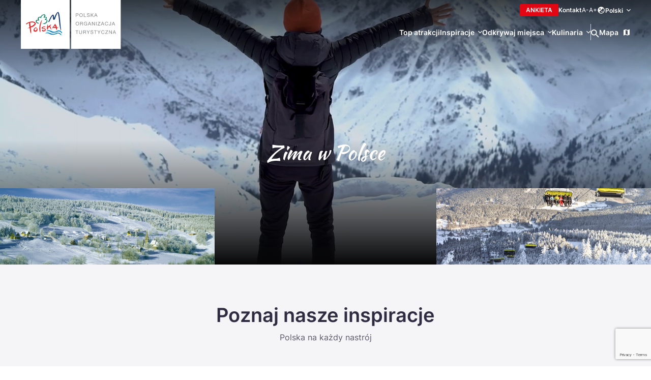

--- FILE ---
content_type: text/html; charset=UTF-8
request_url: https://www.polska.travel/
body_size: 72098
content:
<!DOCTYPE html><html lang="pl-PL"
 ><head> <script defer src="[data-uri]"></script> <meta charset="UTF-8" /><meta name='robots' content='index, follow, max-image-preview:large, max-snippet:-1, max-video-preview:-1' /><style>img:is([sizes="auto" i], [sizes^="auto," i]) { contain-intrinsic-size: 3000px 1500px }</style> <script data-cfasync="false" data-pagespeed-no-defer>var gtm4wp_datalayer_name = "dataLayer";
	var dataLayer = dataLayer || [];

	const gtm4wp_scrollerscript_debugmode         = false;
	const gtm4wp_scrollerscript_callbacktime      = 100;
	const gtm4wp_scrollerscript_readerlocation    = 150;
	const gtm4wp_scrollerscript_contentelementid  = "content";
	const gtm4wp_scrollerscript_scannertime       = 60;</script> <title>Strona główna - Polska Travel (PL)</title><meta name="description" content="Narodowy Portal Turystyczny to serwis w którym znajdziecie wiele inspiracji do podróży po naszym pięknym kraju. To bank pomysłów i informacji turystycznych o polskich regionach, miastach i atrakcjach. Dobra UNESCO, parki narodowe a może uzdrowiska? Polska.travel to także nasze rekomendacje – najlepsze produkty turystyczne nagrodzone Certyfikatem POT, ale także rekomendacje internautów dzięki akcji „Ambasador miejsca”." /><link rel="canonical" href="https://www.polska.travel/" /><meta property="og:locale" content="pl_PL" /><meta property="og:type" content="website" /><meta property="og:title" content="Strona główna - Polska Travel (PL)" /><meta property="og:description" content="Narodowy Portal Turystyczny to serwis w którym znajdziecie wiele inspiracji do podróży po naszym pięknym kraju. To bank pomysłów i informacji turystycznych o polskich regionach, miastach i atrakcjach. Dobra UNESCO, parki narodowe a może uzdrowiska? Polska.travel to także nasze rekomendacje – najlepsze produkty turystyczne nagrodzone Certyfikatem POT, ale także rekomendacje internautów dzięki akcji „Ambasador miejsca”." /><meta property="og:url" content="https://www.polska.travel/" /><meta property="og:site_name" content="Polska Travel (PL)" /><meta property="article:modified_time" content="2026-01-08T10:00:35+00:00" /><meta property="og:image" content="https://www.polska.travel/wp-content/uploads/2023/04/Certyfikaty-POT-bg2.jpg" /><meta name="twitter:card" content="summary_large_image" /> <script type="application/ld+json" class="yoast-schema-graph">{"@context":"https://schema.org","@graph":[{"@type":"WebPage","@id":"https://www.polska.travel/","url":"https://www.polska.travel/","name":"Strona główna - Polska Travel (PL)","isPartOf":{"@id":"https://www.polska.travel/#website"},"about":{"@id":"https://www.polska.travel/#organization"},"primaryImageOfPage":{"@id":"https://www.polska.travel/#primaryimage"},"image":{"@id":"https://www.polska.travel/#primaryimage"},"thumbnailUrl":"https://www.polska.travel/wp-content/uploads/2023/04/Certyfikaty-POT-bg2.jpg","datePublished":"2025-10-30T10:34:28+00:00","dateModified":"2026-01-08T10:00:35+00:00","description":"Narodowy Portal Turystyczny to serwis w którym znajdziecie wiele inspiracji do podróży po naszym pięknym kraju. To bank pomysłów i informacji turystycznych o polskich regionach, miastach i atrakcjach. Dobra UNESCO, parki narodowe a może uzdrowiska? Polska.travel to także nasze rekomendacje – najlepsze produkty turystyczne nagrodzone Certyfikatem POT, ale także rekomendacje internautów dzięki akcji „Ambasador miejsca”.","breadcrumb":{"@id":"https://www.polska.travel/#breadcrumb"},"inLanguage":"pl-PL","potentialAction":[{"@type":"ReadAction","target":["https://www.polska.travel/"]}]},{"@type":"ImageObject","inLanguage":"pl-PL","@id":"https://www.polska.travel/#primaryimage","url":"https://www.polska.travel/wp-content/uploads/2023/04/Certyfikaty-POT-bg2.jpg","contentUrl":"https://www.polska.travel/wp-content/uploads/2023/04/Certyfikaty-POT-bg2.jpg","width":1900,"height":1000},{"@type":"BreadcrumbList","@id":"https://www.polska.travel/#breadcrumb","itemListElement":[{"@type":"ListItem","position":1,"name":"Strona główna"}]},{"@type":"WebSite","@id":"https://www.polska.travel/#website","url":"https://www.polska.travel/","name":"Polska.Travel","description":"...","publisher":{"@id":"https://www.polska.travel/#organization"},"potentialAction":[{"@type":"SearchAction","target":{"@type":"EntryPoint","urlTemplate":"https://www.polska.travel/?s={search_term_string}"},"query-input":{"@type":"PropertyValueSpecification","valueRequired":true,"valueName":"search_term_string"}}],"inLanguage":"pl-PL"},{"@type":"Organization","@id":"https://www.polska.travel/#organization","name":"Polska.Travel","url":"https://www.polska.travel/","logo":{"@type":"ImageObject","inLanguage":"pl-PL","@id":"https://www.polska.travel/#/schema/logo/image/","url":"https://www.polska.travel/wp-content/uploads/2022/11/logo.svg","contentUrl":"https://www.polska.travel/wp-content/uploads/2022/11/logo.svg","width":198,"height":96,"caption":"Polska.Travel"},"image":{"@id":"https://www.polska.travel/#/schema/logo/image/"}}]}</script> <link rel='dns-prefetch' href='//www.polska.travel' /> <script defer src="[data-uri]"></script> <link rel='stylesheet' id='cert-internautow-style-css' href='https://www.polska.travel/wp-content/cache/autoptimize/1/css/autoptimize_single_48abccaa6a32c5148c4d4a90d8ffc21c.css?ver=91f0314795294e0c26aae22ac0147716' type='text/css' media='all' /><link rel='stylesheet' id='sbr_styles-css' href='https://www.polska.travel/wp-content/plugins/reviews-feed/assets/css/sbr-styles.min.css?ver=2.1.1' type='text/css' media='all' /><link rel='stylesheet' id='sbi_styles-css' href='https://www.polska.travel/wp-content/plugins/instagram-feed/css/sbi-styles.min.css?ver=6.9.1' type='text/css' media='all' /><style id='wp-emoji-styles-inline-css' type='text/css'>img.wp-smiley, img.emoji {
		display: inline !important;
		border: none !important;
		box-shadow: none !important;
		height: 1em !important;
		width: 1em !important;
		margin: 0 0.07em !important;
		vertical-align: -0.1em !important;
		background: none !important;
		padding: 0 !important;
	}</style><link rel='stylesheet' id='wp-block-library-css' href='https://www.polska.travel/wp-includes/css/dist/block-library/style.min.css?ver=91f0314795294e0c26aae22ac0147716' type='text/css' media='all' /><style id='classic-theme-styles-inline-css' type='text/css'>/*! This file is auto-generated */
.wp-block-button__link{color:#fff;background-color:#32373c;border-radius:9999px;box-shadow:none;text-decoration:none;padding:calc(.667em + 2px) calc(1.333em + 2px);font-size:1.125em}.wp-block-file__button{background:#32373c;color:#fff;text-decoration:none}</style><style id='safe-svg-svg-icon-style-inline-css' type='text/css'>.safe-svg-cover{text-align:center}.safe-svg-cover .safe-svg-inside{display:inline-block;max-width:100%}.safe-svg-cover svg{fill:currentColor;height:100%;max-height:100%;max-width:100%;width:100%}</style><style id='acf-cert-internautow-style-inline-css' type='text/css'>.cert-internautow {

}

.cert-internautow .quiz-items {
    /* rectangular grid 4x4 */
    display: grid;
    grid-template-columns: repeat(4, 1fr);
    grid-template-rows: repeat(4, 1fr);
    grid-gap: 1rem;

}

/* for mobile devices, display as grid 2x8 */
@media (max-width: 767px) {
    .cert-internautow .quiz-items {
        grid-template-columns: repeat(2, 1fr);
        grid-template-rows: repeat(8, 1fr);
    }
}

.cert-internautow .quiz-item {
    position: relative;
    overflow: hidden;
    container-type: inline-size;
}

.cert-internautow .post-item {
    position: relative;
}

.cert-internautow .quiz-item > a {
    display: block;
    width: 100%;
    aspect-ratio: 1;
}

.cert-internautow .quiz-photo {
    overflow: hidden;
    background-color: var(--fallback-background, #ccc);
    width: 100%;
    aspect-ratio: 1;
}

.cert-internautow .link-photo,
.cert-internautow .post-photo {
    background-size: cover;
    background-position: center;
}

.cert-internautow .quiz-photo img {
    object-fit: cover;
	object-position: center;
    width: 100%;
    aspect-ratio: 1;
    transition: 0.3s linear all;
}

.cert-internautow .quiz-photo:hover img {
    scale: 1.1;
}

.cert-internautow .quiz-item h3 {
    position: absolute;
    bottom: 0;
    padding: 1rem;
    color: white;
    font-weight: bold;
    background: rgb(255 255 255 / 60%);
    text-shadow: 1px 0 0 #000, 0 -1px 0 #000, 0 1px 0 #000, -1px 0 0 #000;
    font-size: clamp(1.2rem, -0.283rem + 6.327vw, 2.75rem);
    font-size: var(--quiz-font-size, 9cqw);
}

.cert-internautow .quiz-item-buttons {
    display: flex;
    justify-content: space-evenly;
    align-items: center;
    padding: 1rem;
}

.cert-internautow .dialog-close {
    position: sticky;
    text-align: right;
    top: 0;
    right: 0;
    padding: 0.5rem;
    font-size: 1.6rem;
    font-weight: bold;
    color: white;
    cursor: pointer;
}

.quiz-item-close,
.quiz-item-vote {
    transition: 0.3s linear all;
    border: none;
    padding: 0.5rem 1rem;
    font-size: 1.6rem;
    font-weight: bold;
    color: white;
    cursor: pointer;
}

.quiz-item-close {
    background-color: var(--color-red, #f00);
}

.quiz-item-vote {
    background-color: var(--color-green, #0f0);
}

.quiz-item-close:hover,
.quiz-item-vote:hover {
    scale: 1.1;    
}</style><style id='filebird-block-filebird-gallery-style-inline-css' type='text/css'>ul.filebird-block-filebird-gallery{margin:auto!important;padding:0!important;width:100%}ul.filebird-block-filebird-gallery.layout-grid{display:grid;grid-gap:20px;align-items:stretch;grid-template-columns:repeat(var(--columns),1fr);justify-items:stretch}ul.filebird-block-filebird-gallery.layout-grid li img{border:1px solid #ccc;box-shadow:2px 2px 6px 0 rgba(0,0,0,.3);height:100%;max-width:100%;-o-object-fit:cover;object-fit:cover;width:100%}ul.filebird-block-filebird-gallery.layout-masonry{-moz-column-count:var(--columns);-moz-column-gap:var(--space);column-gap:var(--space);-moz-column-width:var(--min-width);columns:var(--min-width) var(--columns);display:block;overflow:auto}ul.filebird-block-filebird-gallery.layout-masonry li{margin-bottom:var(--space)}ul.filebird-block-filebird-gallery li{list-style:none}ul.filebird-block-filebird-gallery li figure{height:100%;margin:0;padding:0;position:relative;width:100%}ul.filebird-block-filebird-gallery li figure figcaption{background:linear-gradient(0deg,rgba(0,0,0,.7),rgba(0,0,0,.3) 70%,transparent);bottom:0;box-sizing:border-box;color:#fff;font-size:.8em;margin:0;max-height:100%;overflow:auto;padding:3em .77em .7em;position:absolute;text-align:center;width:100%;z-index:2}ul.filebird-block-filebird-gallery li figure figcaption a{color:inherit}</style><style id='global-styles-inline-css' type='text/css'>:root{--wp--preset--aspect-ratio--square: 1;--wp--preset--aspect-ratio--4-3: 4/3;--wp--preset--aspect-ratio--3-4: 3/4;--wp--preset--aspect-ratio--3-2: 3/2;--wp--preset--aspect-ratio--2-3: 2/3;--wp--preset--aspect-ratio--16-9: 16/9;--wp--preset--aspect-ratio--9-16: 9/16;--wp--preset--color--black: #000000;--wp--preset--color--cyan-bluish-gray: #abb8c3;--wp--preset--color--white: #ffffff;--wp--preset--color--pale-pink: #f78da7;--wp--preset--color--vivid-red: #cf2e2e;--wp--preset--color--luminous-vivid-orange: #ff6900;--wp--preset--color--luminous-vivid-amber: #fcb900;--wp--preset--color--light-green-cyan: #7bdcb5;--wp--preset--color--vivid-green-cyan: #00d084;--wp--preset--color--pale-cyan-blue: #8ed1fc;--wp--preset--color--vivid-cyan-blue: #0693e3;--wp--preset--color--vivid-purple: #9b51e0;--wp--preset--gradient--vivid-cyan-blue-to-vivid-purple: linear-gradient(135deg,rgba(6,147,227,1) 0%,rgb(155,81,224) 100%);--wp--preset--gradient--light-green-cyan-to-vivid-green-cyan: linear-gradient(135deg,rgb(122,220,180) 0%,rgb(0,208,130) 100%);--wp--preset--gradient--luminous-vivid-amber-to-luminous-vivid-orange: linear-gradient(135deg,rgba(252,185,0,1) 0%,rgba(255,105,0,1) 100%);--wp--preset--gradient--luminous-vivid-orange-to-vivid-red: linear-gradient(135deg,rgba(255,105,0,1) 0%,rgb(207,46,46) 100%);--wp--preset--gradient--very-light-gray-to-cyan-bluish-gray: linear-gradient(135deg,rgb(238,238,238) 0%,rgb(169,184,195) 100%);--wp--preset--gradient--cool-to-warm-spectrum: linear-gradient(135deg,rgb(74,234,220) 0%,rgb(151,120,209) 20%,rgb(207,42,186) 40%,rgb(238,44,130) 60%,rgb(251,105,98) 80%,rgb(254,248,76) 100%);--wp--preset--gradient--blush-light-purple: linear-gradient(135deg,rgb(255,206,236) 0%,rgb(152,150,240) 100%);--wp--preset--gradient--blush-bordeaux: linear-gradient(135deg,rgb(254,205,165) 0%,rgb(254,45,45) 50%,rgb(107,0,62) 100%);--wp--preset--gradient--luminous-dusk: linear-gradient(135deg,rgb(255,203,112) 0%,rgb(199,81,192) 50%,rgb(65,88,208) 100%);--wp--preset--gradient--pale-ocean: linear-gradient(135deg,rgb(255,245,203) 0%,rgb(182,227,212) 50%,rgb(51,167,181) 100%);--wp--preset--gradient--electric-grass: linear-gradient(135deg,rgb(202,248,128) 0%,rgb(113,206,126) 100%);--wp--preset--gradient--midnight: linear-gradient(135deg,rgb(2,3,129) 0%,rgb(40,116,252) 100%);--wp--preset--font-size--small: 13px;--wp--preset--font-size--medium: 20px;--wp--preset--font-size--large: 36px;--wp--preset--font-size--x-large: 42px;--wp--preset--spacing--20: 0.44rem;--wp--preset--spacing--30: 0.67rem;--wp--preset--spacing--40: 1rem;--wp--preset--spacing--50: 1.5rem;--wp--preset--spacing--60: 2.25rem;--wp--preset--spacing--70: 3.38rem;--wp--preset--spacing--80: 5.06rem;--wp--preset--shadow--natural: 6px 6px 9px rgba(0, 0, 0, 0.2);--wp--preset--shadow--deep: 12px 12px 50px rgba(0, 0, 0, 0.4);--wp--preset--shadow--sharp: 6px 6px 0px rgba(0, 0, 0, 0.2);--wp--preset--shadow--outlined: 6px 6px 0px -3px rgba(255, 255, 255, 1), 6px 6px rgba(0, 0, 0, 1);--wp--preset--shadow--crisp: 6px 6px 0px rgba(0, 0, 0, 1);}:where(.is-layout-flex){gap: 0.5em;}:where(.is-layout-grid){gap: 0.5em;}body .is-layout-flex{display: flex;}.is-layout-flex{flex-wrap: wrap;align-items: center;}.is-layout-flex > :is(*, div){margin: 0;}body .is-layout-grid{display: grid;}.is-layout-grid > :is(*, div){margin: 0;}:where(.wp-block-columns.is-layout-flex){gap: 2em;}:where(.wp-block-columns.is-layout-grid){gap: 2em;}:where(.wp-block-post-template.is-layout-flex){gap: 1.25em;}:where(.wp-block-post-template.is-layout-grid){gap: 1.25em;}.has-black-color{color: var(--wp--preset--color--black) !important;}.has-cyan-bluish-gray-color{color: var(--wp--preset--color--cyan-bluish-gray) !important;}.has-white-color{color: var(--wp--preset--color--white) !important;}.has-pale-pink-color{color: var(--wp--preset--color--pale-pink) !important;}.has-vivid-red-color{color: var(--wp--preset--color--vivid-red) !important;}.has-luminous-vivid-orange-color{color: var(--wp--preset--color--luminous-vivid-orange) !important;}.has-luminous-vivid-amber-color{color: var(--wp--preset--color--luminous-vivid-amber) !important;}.has-light-green-cyan-color{color: var(--wp--preset--color--light-green-cyan) !important;}.has-vivid-green-cyan-color{color: var(--wp--preset--color--vivid-green-cyan) !important;}.has-pale-cyan-blue-color{color: var(--wp--preset--color--pale-cyan-blue) !important;}.has-vivid-cyan-blue-color{color: var(--wp--preset--color--vivid-cyan-blue) !important;}.has-vivid-purple-color{color: var(--wp--preset--color--vivid-purple) !important;}.has-black-background-color{background-color: var(--wp--preset--color--black) !important;}.has-cyan-bluish-gray-background-color{background-color: var(--wp--preset--color--cyan-bluish-gray) !important;}.has-white-background-color{background-color: var(--wp--preset--color--white) !important;}.has-pale-pink-background-color{background-color: var(--wp--preset--color--pale-pink) !important;}.has-vivid-red-background-color{background-color: var(--wp--preset--color--vivid-red) !important;}.has-luminous-vivid-orange-background-color{background-color: var(--wp--preset--color--luminous-vivid-orange) !important;}.has-luminous-vivid-amber-background-color{background-color: var(--wp--preset--color--luminous-vivid-amber) !important;}.has-light-green-cyan-background-color{background-color: var(--wp--preset--color--light-green-cyan) !important;}.has-vivid-green-cyan-background-color{background-color: var(--wp--preset--color--vivid-green-cyan) !important;}.has-pale-cyan-blue-background-color{background-color: var(--wp--preset--color--pale-cyan-blue) !important;}.has-vivid-cyan-blue-background-color{background-color: var(--wp--preset--color--vivid-cyan-blue) !important;}.has-vivid-purple-background-color{background-color: var(--wp--preset--color--vivid-purple) !important;}.has-black-border-color{border-color: var(--wp--preset--color--black) !important;}.has-cyan-bluish-gray-border-color{border-color: var(--wp--preset--color--cyan-bluish-gray) !important;}.has-white-border-color{border-color: var(--wp--preset--color--white) !important;}.has-pale-pink-border-color{border-color: var(--wp--preset--color--pale-pink) !important;}.has-vivid-red-border-color{border-color: var(--wp--preset--color--vivid-red) !important;}.has-luminous-vivid-orange-border-color{border-color: var(--wp--preset--color--luminous-vivid-orange) !important;}.has-luminous-vivid-amber-border-color{border-color: var(--wp--preset--color--luminous-vivid-amber) !important;}.has-light-green-cyan-border-color{border-color: var(--wp--preset--color--light-green-cyan) !important;}.has-vivid-green-cyan-border-color{border-color: var(--wp--preset--color--vivid-green-cyan) !important;}.has-pale-cyan-blue-border-color{border-color: var(--wp--preset--color--pale-cyan-blue) !important;}.has-vivid-cyan-blue-border-color{border-color: var(--wp--preset--color--vivid-cyan-blue) !important;}.has-vivid-purple-border-color{border-color: var(--wp--preset--color--vivid-purple) !important;}.has-vivid-cyan-blue-to-vivid-purple-gradient-background{background: var(--wp--preset--gradient--vivid-cyan-blue-to-vivid-purple) !important;}.has-light-green-cyan-to-vivid-green-cyan-gradient-background{background: var(--wp--preset--gradient--light-green-cyan-to-vivid-green-cyan) !important;}.has-luminous-vivid-amber-to-luminous-vivid-orange-gradient-background{background: var(--wp--preset--gradient--luminous-vivid-amber-to-luminous-vivid-orange) !important;}.has-luminous-vivid-orange-to-vivid-red-gradient-background{background: var(--wp--preset--gradient--luminous-vivid-orange-to-vivid-red) !important;}.has-very-light-gray-to-cyan-bluish-gray-gradient-background{background: var(--wp--preset--gradient--very-light-gray-to-cyan-bluish-gray) !important;}.has-cool-to-warm-spectrum-gradient-background{background: var(--wp--preset--gradient--cool-to-warm-spectrum) !important;}.has-blush-light-purple-gradient-background{background: var(--wp--preset--gradient--blush-light-purple) !important;}.has-blush-bordeaux-gradient-background{background: var(--wp--preset--gradient--blush-bordeaux) !important;}.has-luminous-dusk-gradient-background{background: var(--wp--preset--gradient--luminous-dusk) !important;}.has-pale-ocean-gradient-background{background: var(--wp--preset--gradient--pale-ocean) !important;}.has-electric-grass-gradient-background{background: var(--wp--preset--gradient--electric-grass) !important;}.has-midnight-gradient-background{background: var(--wp--preset--gradient--midnight) !important;}.has-small-font-size{font-size: var(--wp--preset--font-size--small) !important;}.has-medium-font-size{font-size: var(--wp--preset--font-size--medium) !important;}.has-large-font-size{font-size: var(--wp--preset--font-size--large) !important;}.has-x-large-font-size{font-size: var(--wp--preset--font-size--x-large) !important;}
:where(.wp-block-post-template.is-layout-flex){gap: 1.25em;}:where(.wp-block-post-template.is-layout-grid){gap: 1.25em;}
:where(.wp-block-columns.is-layout-flex){gap: 2em;}:where(.wp-block-columns.is-layout-grid){gap: 2em;}
:root :where(.wp-block-pullquote){font-size: 1.5em;line-height: 1.6;}</style><link rel='stylesheet' id='contact-form-7-css' href='https://www.polska.travel/wp-content/cache/autoptimize/1/css/autoptimize_single_64ac31699f5326cb3c76122498b76f66.css?ver=6.1.2' type='text/css' media='all' /><link rel='stylesheet' id='cmplz-general-css' href='https://www.polska.travel/wp-content/plugins/complianz-gdpr-premium-multisite/assets/css/cookieblocker.min.css?ver=1753961410' type='text/css' media='all' /><link rel='stylesheet' id='w-normalize-css' href='https://www.polska.travel/wp-content/cache/autoptimize/1/css/autoptimize_single_44b9222c3159bafb8249378a00c282fc.css?ver=1.00' type='text/css' media='all' /><link rel='stylesheet' id='w-style-css' href='https://www.polska.travel/wp-content/cache/autoptimize/1/css/autoptimize_single_e9238f3a8f751d6021f9d3ea9532a38b.css?ver=1.10' type='text/css' media='all' /><link rel='stylesheet' id='custom-styles-css' href='https://www.polska.travel/wp-content/cache/autoptimize/1/css/autoptimize_single_7e53da3c1611106ec3019e6c400b2052.css?ver=1764240087' type='text/css' media='all' /> <script defer type="text/javascript" src="https://www.polska.travel/wp-content/cache/autoptimize/1/js/autoptimize_single_070a12458ed43e10ecdc3c90ed286af5.js?ver=1.22.1" id="gtm4wp-scroll-tracking-js"></script> <script type="text/javascript" src="https://www.polska.travel/wp-includes/js/jquery/jquery.min.js?ver=3.7.1" id="jquery-core-js"></script> <script defer type="text/javascript" src="https://www.polska.travel/wp-includes/js/jquery/jquery-migrate.min.js?ver=3.4.1" id="jquery-migrate-js"></script> <link rel="https://api.w.org/" href="https://www.polska.travel/wp-json/" /><link rel="alternate" title="JSON" type="application/json" href="https://www.polska.travel/wp-json/wp/v2/pages/50952" /><link rel="EditURI" type="application/rsd+xml" title="RSD" href="https://www.polska.travel/xmlrpc.php?rsd" /><link rel='shortlink' href='https://www.polska.travel/' /><link rel="alternate" title="oEmbed (JSON)" type="application/json+oembed" href="https://www.polska.travel/wp-json/oembed/1.0/embed?url=https%3A%2F%2Fwww.polska.travel%2F" /><link rel="alternate" title="oEmbed (XML)" type="text/xml+oembed" href="https://www.polska.travel/wp-json/oembed/1.0/embed?url=https%3A%2F%2Fwww.polska.travel%2F&#038;format=xml" /><style>.cmplz-hidden {
					display: none !important;
				}</style>
 <script data-cfasync="false" data-pagespeed-no-defer type="text/javascript">var dataLayer_content = {"pagePostType":"frontpage","pagePostType2":"single-page","pagePostAuthor":"kpowalka"};
	dataLayer.push( dataLayer_content );</script> <script data-cfasync="false" data-pagespeed-no-defer type="text/javascript">(function(w,d,s,l,i){w[l]=w[l]||[];w[l].push({'gtm.start':
new Date().getTime(),event:'gtm.js'});var f=d.getElementsByTagName(s)[0],
j=d.createElement(s),dl=l!='dataLayer'?'&l='+l:'';j.async=true;j.src=
'//www.googletagmanager.com/gtm.js?id='+i+dl;f.parentNode.insertBefore(j,f);
})(window,document,'script','dataLayer','GTM-K5KM57G');</script> <style type="text/css" id="wp-custom-css">h2 {
  font-size: 4.6rem; !important
}

h3 {
  font-size: 2.6rem; !important
}

#sb_instagram .sb_instagram_header,.sb_instagram_header {
    display: none;
}

.is-style-container {
	margin-bottom: 10px;align-content}

@media (min-width: 1024px)
.languages-wrapper {
    grid-template-columns: repeat(4, 1fr) !important;
}
.header__languages-close {
right:20px;
	}



.header {
  @media (min-width: 1024px) {
    grid-template-columns: repeat(4, 1fr) !important;
    grid-gap: 28px 20px;
	}}

article ul {
    list-style-type: initial;
}

.mobile-header_cta{
  padding:8px 16px;
	color: #e30613;
	background-color:#f4f4f4;
	font-weight:700;
	cursor:pointer;
}
.mobile-header_cta a{
  display: block!important;
}

  @media (min-width: 1024px) {
		.intro-slide__title{
			font-size:4rem!important;
		}
		
.event-box__title {
    min-height: 50px;
}
		    .event-box {
        padding: 32px 32px 0px;
    }
}
.ico_patronat{
	   position: absolute;
    top: 0;
    right: 0;
    z-index: 500;
}

  @media (min-width: 1600px) {
		.intro-slide__title{
			font-size:7rem!important;
		}
}


  @media (max-width: 768px) {
.intro-slide__title {
        font-size: 2.8rem !important;
        line-height: normal;
        bottom: 170px !important;
}
		.intro-slide__cta {
		margin-top:20px!important;
		}
}

/*
.swiper-wrapper{
	height:auto;
}
*/

.wp-block-group__inner-container .content-wrapper h2 {
	display: none;
}</style><link rel="icon" type="image/png" sizes="64x64" href="https://www.polska.travel/wp-content/themes/polskatravel/assets/images/pt-fav.png"><meta name="viewport" content="width=device-width" /><meta name="google-site-verification" content="8e7k4e5UVQmC_D9p3qW5eHpbbGQZzoPNCAbeIcppR8k" /></head><body data-cmplz=1 class="home wp-singular page-template page-template-page-main page-template-page-main-php page page-id-50952 wp-theme-polskatravel has-header"> <a class="skip-link screen-reader-text" id="wp-skip-link" href="#wp--skip-link--target">Skip Link</a><header class="header"><div class="header__inner container"> <a href="https://www.polska.travel" class="header__logo"> <img width="198" height="96" src="https://www.polska.travel/wp-content/uploads/2022/11/logo.svg" class="attachment-medium size-medium" alt="" decoding="async" /> </a><div class="header__nav"><div class="header__nav-top"> <a target="_blank" href="https://feedback.surveylab.com/pageTag/SurveyCampaign/cId/241a32f1726ea736095da/"
 class="header__btn">ANKIETA</a> <a href="https://www.polska.travel/kontakt"
 class="header__link">Kontakt</a><div class="accessibility"> <button type="button" class="set-smaller-font">A-</button> <button type="button" class="set-bigger-font">A+</button> <button type="button" class="set-contrast" aria-label='Zmień kontrast' title='Zmień kontrast'> <img src="https://www.polska.travel/wp-content/themes/polskatravel/assets/images/icons/contrast-light.svg" alt="" width="16" height="16"
 class="light-version" /> <img src="https://www.polska.travel/wp-content/themes/polskatravel/assets/images/icons/contrast.svg" alt=""  width="16" height="16"
 class="dark-version" /> </button></div> <button type="button" 
 class="header__lang lang-opener"
 aria-label="Wybierz język. Aktualny język: Polski"
 aria-expanded="false"
 aria-haspopup="true"
 aria-controls="language-menu"> Polski <span class="sr-only">Rozwiń menu wyboru języka</span> </button></div><div class="header__nav-bottom"><nav class="menu-menu-glowne-container"><ul id="menu-menu-glowne" class="nav nav--main"><li class="menu-item menu-item-type-custom menu-item-object-custom" ><a href="/top-atrakcji/">Top atrakcji</a></li><li class="menu-item menu-item-type-custom menu-item-object-custom menu-item-has-children columns-4 has-hero-menu" ><button type="button" class="sm-opener" aria-haspopup="true" aria-expanded="false" aria-controls="submenu-331">Inspiracje</button><div class='sm-wrapper'><ul class="sub-menu"><li class="menu-item menu-item-type-custom menu-item-object-custom" ><a href="/pomysl-na/"  class="nav-tile" style="background-image:url(https://www.polska.travel/wp-content/uploads/2023/01/pomysl-1-e1674220752830-600x264.jpg)"><div class="nav-tile__label">Pomysł na...<br /></div></a></li><li class="menu-item menu-item-type-custom menu-item-object-custom" ><a href="/co-nowego/"  class="nav-tile" style="background-image:url(https://www.polska.travel/wp-content/uploads/2023/01/co_nowego-1-e1674221015118-600x321.jpg)"><div class="nav-tile__label">Co nowego?<br /></div></a></li><li class="menu-item menu-item-type-custom menu-item-object-custom" ><a href="/ambasadorzy-miejsc/"  class="nav-tile" style="background-image:url(https://www.polska.travel/wp-content/uploads/2023/01/ambasadorzy-e1674221190733-600x337.jpg)"><div class="nav-tile__label">Ambasador miejsca<br /></div></a></li><li class="menu-item menu-item-type-custom menu-item-object-custom" ><a href="https://www.polska.travel/certyfikaty-pot/"  class="nav-tile" style="background-image:url(https://www.polska.travel/wp-content/uploads/2024/01/14061-600x400.jpg)"><div class="nav-tile__label">Certyfikaty POT<br /></div></a></li></ul><button type="button" class="sm-wrapper__close" aria-label="Close menu"></button></div></li><li class="menu-item menu-item-type-custom menu-item-object-custom menu-item-has-children columns-3 has-hero-menu" ><button type="button" class="sm-opener" aria-haspopup="true" aria-expanded="false" aria-controls="submenu-696cbf086b6f8">Odkrywaj miejsca</button><div class='sm-wrapper'><ul class="sub-menu"><li class="menu-item menu-item-type-custom menu-item-object-custom" ><a href="/regiony/"  class="nav-tile" style="background-image:url(https://www.polska.travel/wp-content/uploads/2023/01/regiony2-600x400.jpg)"><div class="nav-tile__label">Regiony<br /></div></a></li><li class="menu-item menu-item-type-custom menu-item-object-custom" ><a href="/miasta/"  class="nav-tile" style="background-image:url(https://www.polska.travel/wp-content/uploads/2023/01/miasta-600x400.jpg)"><div class="nav-tile__label">Miasta<br /></div></a></li><li class="menu-item menu-item-type-custom menu-item-object-custom" ><a href="/unesco/"  class="nav-tile" style="background-image:url(https://www.polska.travel/wp-content/uploads/2023/01/unesco-600x399.jpg)"><div class="nav-tile__label">UNESCO<br /></div></a></li><li class="menu-item menu-item-type-custom menu-item-object-custom" ><a href="/parki-narodowe/"  class="nav-tile" style="background-image:url(https://www.polska.travel/wp-content/uploads/2023/01/parki1-600x401.jpg)"><div class="nav-tile__label">Parki narodowe<br /></div></a></li><li class="menu-item menu-item-type-custom menu-item-object-custom" ><a href="https://www.polska.travel/uzdrowiska/"  class="nav-tile" style="background-image:url(https://www.polska.travel/wp-content/uploads/2023/01/uzdrowiska.jpg)"><div class="nav-tile__label">Uzdrowiska<br /></div></a></li><li class="menu-item menu-item-type-custom menu-item-object-custom" ><a href="https://www.polskiemarkiturystyczne.gov.pl/"  target="_blank" class="nav-tile" style="background-image:url(https://www.polska.travel/wp-content/uploads/2026/01/PMT-obrazek-na-menu-600x222.jpg)"><div class="nav-tile__label">Polskie Marki Turystyczne<br /></div></a></li></ul><button type="button" class="sm-wrapper__close" aria-label="Close menu"></button></div></li><li class="menu-item menu-item-type-post_type menu-item-object-page menu-item-has-children columns-4 has-hero-menu" ><button type="button" class="sm-opener" aria-haspopup="true" aria-expanded="false" aria-controls="submenu-696cbf086ce03">Kulinaria</button><div class='sm-wrapper'><ul class="sub-menu"><li class="menu-item menu-item-type-custom menu-item-object-custom" ><a href="https://www.polska.travel/gastronomia-i-kuchnia/"  class="nav-tile" style="background-image:url(https://www.polska.travel/wp-content/uploads/2025/04/swietokrzyskie_kuchnia_zalewajka-600x400.jpg)"><div class="nav-tile__label">Gastronomia i kuchnia<br /></div></a></li><li class="menu-item menu-item-type-custom menu-item-object-custom" ><a href="https://www.polska.travel/kuchnia-regionow/"  class="nav-tile" style="background-image:url(https://www.polska.travel/wp-content/uploads/2023/02/lublin_cebularz_2-600x450.jpg)"><div class="nav-tile__label">Kuchnia regionów<br /></div></a></li><li class="menu-item menu-item-type-custom menu-item-object-custom" ><a href="https://www.polska.travel/szlaki-kulinarne/"  class="nav-tile" style="background-image:url(https://www.polska.travel/wp-content/uploads/2024/07/szlaksmakow-krainy-lessowych-wawozow-1024x684-1-600x401.jpg)"><div class="nav-tile__label">Szlaki kulinarne<br /></div></a></li><li class="menu-item menu-item-type-custom menu-item-object-custom" ><a href="https://www.polska.travel/polska-w-przewodniku-michelin/"  class="nav-tile" style="background-image:url(https://www.polska.travel/wp-content/uploads/2024/02/B1881_wnetrze_krakow-600x400.jpg)"><div class="nav-tile__label">Restauracje Michelin<br /></div></a></li></ul><button type="button" class="sm-wrapper__close" aria-label="Close menu"></button></div></li><li class="border menu-item menu-item-type-custom menu-item-object-custom" ><span>|</span></li><li class="hide-mobile menu-item menu-item-type-custom menu-item-object-custom" ><button type="button" class="search-opener"><span class="search-opener__label">Wyszukaj</span><img src="https://www.polska.travel/wp-content/themes/polskatravel/assets/images/icons/search-light.svg" width="16" height="16" class="search-icon light-version" alt="search-icon"/> <img src="https://www.polska.travel/wp-content/themes/polskatravel/assets/images/icons/search.svg" width="16" height="16" alt="search-icon" class="search-icon dark-version" /> </button></li><li class="menu-item menu-item-type-post_type menu-item-object-page" ><a href="https://www.polska.travel/mapa/">Mapa<img width="16" height="16" src="https://www.polska.travel/wp-content/uploads/2022/11/map-light.svg" class="nav-icon light-version" alt="" decoding="async" /><img width="16" height="16" src="https://www.polska.travel/wp-content/uploads/2022/11/map.svg" class="nav-icon dark-version" alt="" decoding="async" /></a></li></ul></nav></div></div><div class="header__mobile-nav"> <button type="button"
 class="header__lang header__lang--mobile lang-opener"
 aria-label="Wybierz język. Aktualny język: Polski"
 aria-expanded="false"
 aria-haspopup="true"
 aria-controls="language-menu"> <span class="header__lang-text">Polski</span> <span class="sr-only">Rozwiń menu wyboru języka</span> </button><div class="burger"><div class="burger__line burger__line--1"></div><div class="burger__line burger__line--2"></div><div class="burger__line burger__line--3"></div></div></div></div><div class="header__search"><div class="container"><form method="get" action="https://www.polska.travel" class="header__search-form"> <label for="header-search-input"
 class="screen-reader-text">Wyszukaj na stronie</label> <input type="text" id="header-search-input" name="s"
 placeholder="Wyszukaj na stronie" class="header__search-input" /> <button type="submit" class="header__search-btn"> <img src="https://www.polska.travel/wp-content/themes/polskatravel/assets/images/icons/search.svg" width="16" height="16" alt="Search Icon" /> </button></form> <button title='Zamknij wyszukiwarkę' type="button" class="header__search-close"></button></div></div><div class="header__languages" 
 id="language-menu"
 role="menu"
 aria-label="Menu wyboru języka"
 inert><div class="container"><div class="languages-wrapper"><div> <a href="https://www.polska.travel/"
 class="languages-wrapper__item current"
 role="menuitem"
 aria-current="page" 
 aria-label="Polski - aktualnie wybrany język"
 > <span>Polski</span> </a></div><div> <a href="https://www.poland.travel/en"
 class="languages-wrapper__item"
 role="menuitem"
 aria-label="Przełącz na język: English"
 > <span>English</span> </a></div><div> <a href="https://www.polsko.travel/cz"
 class="languages-wrapper__item"
 role="menuitem"
 aria-label="Przełącz na język: Česká "
 > <span>Česká </span> </a></div><div> <a href="https://www.bolan.travel/zh"
 class="languages-wrapper__item"
 role="menuitem"
 aria-label="Przełącz na język: 中国"
 > <span>中国</span> </a></div><div> <a href="https://www.polen.travel/dk"
 class="languages-wrapper__item"
 role="menuitem"
 aria-label="Przełącz na język: Dansk"
 > <span>Dansk</span> </a></div><div> <a href="https://www.polen.travel/de"
 class="languages-wrapper__item"
 role="menuitem"
 aria-label="Przełącz na język: Deutsch"
 > <span>Deutsch</span> </a></div><div> <a href="https://www.polonia.travel/es"
 class="languages-wrapper__item"
 role="menuitem"
 aria-label="Przełącz na język: Español"
 > <span>Español</span> </a></div><div> <a href="https://www.pologne.travel/fr"
 class="languages-wrapper__item"
 role="menuitem"
 aria-label="Przełącz na język: Français"
 > <span>Français</span> </a></div><div> <a href="https://www.polonia.travel/it"
 class="languages-wrapper__item"
 role="menuitem"
 aria-label="Przełącz na język: Italiano"
 > <span>Italiano</span> </a></div><div> <a href="https://www.lengyelorszag.travel/hu"
 class="languages-wrapper__item"
 role="menuitem"
 aria-label="Przełącz na język: Magyar"
 > <span>Magyar</span> </a></div><div> <a href="https://www.polen.travel/nl"
 class="languages-wrapper__item"
 role="menuitem"
 aria-label="Przełącz na język: Nederlands"
 > <span>Nederlands</span> </a></div><div> <a href="https://www.poland.travel/ja"
 class="languages-wrapper__item"
 role="menuitem"
 aria-label="Przełącz na język: 日本語"
 > <span>日本語</span> </a></div><div> <a href="https://www.polonia.travel/pt"
 class="languages-wrapper__item"
 role="menuitem"
 aria-label="Przełącz na język: Português"
 > <span>Português</span> </a></div><div> <a href="https://www.polen.travel/no"
 class="languages-wrapper__item"
 role="menuitem"
 aria-label="Przełącz na język: Norsk"
 > <span>Norsk</span> </a></div><div> <a href="https://www.puola.travel/fi"
 class="languages-wrapper__item"
 role="menuitem"
 aria-label="Przełącz na język: Suomi"
 > <span>Suomi</span> </a></div><div> <a href="https://www.polen.travel/sv"
 class="languages-wrapper__item"
 role="menuitem"
 aria-label="Przełącz na język: Svenska"
 > <span>Svenska</span> </a></div><div> <a href="https://www.polscha.travel/uk"
 class="languages-wrapper__item"
 role="menuitem"
 aria-label="Przełącz na język: Україна"
 > <span>Україна</span> </a></div></div> <button type="button"
 class="header__languages-close"
 role="menuitem"
 aria-label="Zamknij menu wyboru języka"
 title="Zamknij menu (Escape)"> <span class="sr-only">Zamknij</span> </button></div></div></header><main class="content-wrapper" id="wp--skip-link--target"><h1 class="accessibility-title">Polska. Więcej niż myślisz.</h1><style>.breadcrumbs {
            display: none;
        }

        .swiper-mobile .intro-slide {
            height: auto;
        }

        .swiper-mobile .intro-slide__title {
            display: flex;
            align-items: center;
            justify-content: center;
            inset: 0;
        }

        .swiper-mobile .intro-slide__photo.intro-slide-mobile {
            width: auto;
            height: auto;
            object-fit: cover;
        }

        .swiper-mobile .intro-slide__photo.intro-slide-desktop {}

        .swiper-mobile .intro-slide__cta {
            margin-top: 20px;
        }

        .swiper-mobile .select-slide__photo {
            aspect-ratio: 3 / 4;
        }

        .intro-slider.swiper-mobile {
            max-height: none;
            aspect-ratio: 3 / 4;
        }

        .intro-slider-controls {
            position: absolute;
            top: 50%;
            left: 50%;
            transform: translate(-50%, -50%);
            z-index: 10;
            display: flex;
            gap: 10px;
        }

        .intro-slider:hover .intro-slider__toggle {
            opacity: 1;
        }

        .intro-slider:hover .swiper-button-prev {
            opacity: 1;
        }

        .intro-slider:hover .swiper-button-next {
            opacity: 1;
        }

        .intro-slider__toggle:focus-visible {
            opacity: 1;
        }

        .swiper-button-prev,
        .swiper-button-next {
            color: #fff;
            position: absolute;
            top: 50%;
            transform: translateY(-50%);
            z-index: 10;
            cursor: pointer;
            transition: all 0.3s ease-in-out;
            opacity: 0;
        }

        .swiper-button-prev:focus-visible,
        .swiper-button-next:focus-visible {
            opacity: 1;
        }

        .swiper-button-prev {
            left: 20px;
        }

        .swiper-button-next {
            right: 20px;
        }

        .intro-slider__toggle {
            pointer-events: all;
            width: 50px;
            height: 50px;
            display: flex;
            justify-content: center;
            align-items: center;
            border-radius: 50%;
            border-style: unset;
            padding: unset;
            cursor: pointer;
            background-color: #fff;
            opacity: 0;
            transition: all 0.3s ease-in-out;
        }

        .intro-slider__toggle svg {
            width: 24px;
            height: 24px;
        }

        @media only screen and (max-width: 768px) {
            .intro-slider__toggle {
                width: 40px;
                height: 40px;
            }

            .intro-slider__toggle svg {
                width: 16px;
                height: 16px;
            }
        }

        .intro-slider__toggle--play {
            margin-left: 2px;
        }

        .d-none {
            display: none;
        }</style><div class="overflow"><div class="intro-slider swiper" role="region"
 aria-roledescription="karuzela" aria-label="Główne promocje"><div class="swiper-wrapper"><div class="swiper-slide intro-slider__slide intro-slide" role="group" aria-roledescription="slajd"> <img fetchpriority="high" decoding="async" width="1170" height="780" src="https://www.polska.travel/wp-content/uploads/2022/12/zieleniec_zima_1170-1.jpg" class="intro-slide__photo" alt="Ferie zimowe 2026" srcset="https://www.polska.travel/wp-content/uploads/2022/12/zieleniec_zima_1170-1.jpg 1170w, https://www.polska.travel/wp-content/uploads/2022/12/zieleniec_zima_1170-1-600x400.jpg 600w, https://www.polska.travel/wp-content/uploads/2022/12/zieleniec_zima_1170-1-768x512.jpg 768w" sizes="(max-width: 1170px) 100vw, 1170px" /><div class="intro-slide__title zindex5"> <a href="https://www.polska.travel/ferie-zimowe-2026/" >Ferie zimowe 2026</a></div><div class="intro-slide__text zindex5"> <a href="https://www.polska.travel/ferie-zimowe-2026/" ></a><div class="intro-slide__cta"> <a href="https://www.polska.travel/ferie-zimowe-2026/" >Dowiedz się więcej&#8230; <img decoding="async"
 src="https://www.polska.travel/wp-content/themes/polskatravel/assets/images/arrows/right-light.svg"
 width="16" height="16" alt="" /></a></div></div></div><div class="swiper-slide intro-slider__slide intro-slide" role="group" aria-roledescription="slajd"><video muted loop autoplay poster="https://www.polska.travel/wp-content/uploads/2022/12/lublin_panorama_zima_1170.jpg"
 class="intro-slide__video"> <source src="https://www.polska.travel/wp-content/uploads/2024/01/Zima_www.mp4" type="video/mp4"></video><div class="intro-slide__title zindex5"> Zima w Polsce</div><div class="intro-slide__text zindex5"></div></div><div class="swiper-slide intro-slider__slide intro-slide" role="group" aria-roledescription="slajd"> <img decoding="async" width="1170" height="780" src="https://www.polska.travel/wp-content/uploads/2022/12/czarna_gora_kolej_linowa_2_1170.jpg" class="intro-slide__photo" alt="Zima na nartach w Polsce" srcset="https://www.polska.travel/wp-content/uploads/2022/12/czarna_gora_kolej_linowa_2_1170.jpg 1170w, https://www.polska.travel/wp-content/uploads/2022/12/czarna_gora_kolej_linowa_2_1170-600x400.jpg 600w, https://www.polska.travel/wp-content/uploads/2022/12/czarna_gora_kolej_linowa_2_1170-768x512.jpg 768w" sizes="(max-width: 1170px) 100vw, 1170px" /><div class="intro-slide__title zindex5"> <a href="https://www.polska.travel/zima-na-nartach-wybierz-stacje-narciarskie-w-polskich-gorach/" >Zima na nartach w Polsce</a></div><div class="intro-slide__text zindex5"> <a href="https://www.polska.travel/zima-na-nartach-wybierz-stacje-narciarskie-w-polskich-gorach/" >Wybierz stacje narciarskie w polskich górach!</a><div class="intro-slide__cta"> <a href="https://www.polska.travel/zima-na-nartach-wybierz-stacje-narciarskie-w-polskich-gorach/" >Dowiedz się więcej <img decoding="async"
 src="https://www.polska.travel/wp-content/themes/polskatravel/assets/images/arrows/right-light.svg"
 width="16" height="16" alt="" /></a></div></div></div></div><div class="swiper-button-prev" role="button" aria-label="Poprzedni slajd"></div><div class="swiper-button-next" role="button" aria-label="Następny slajd"></div><div class="intro-slider-controls"> <button class="intro-slider__toggle" type="button" aria-pressed="false"
 aria-label="Zatrzymaj autoodtwarzanie"> <svg class="intro-slider__toggle--play d-none" viewBox="0 0 24 24" xmlns="http://www.w3.org/2000/svg"> <path d="m22 12-20 11v-22l10 5.5z" /> </svg> <svg class="intro-slider__toggle--pause" viewBox="0 0 24 24" xmlns="http://www.w3.org/2000/svg"> <path d="m2 1v22h7v-22zm13 0v22h7v-22z" /> </svg> </button></div><div class="intro-slider__pagination"> <button class="select-slide" data-slide="0"
 aria-label="Przejdź do slajdu 1: Ferie zimowe 2026"> <img loading="lazy" decoding="async" width="1170" height="780" src="https://www.polska.travel/wp-content/uploads/2022/12/zieleniec_zima_1170-1.jpg" class="select-slide__photo select-slide-desktop" alt="" srcset="https://www.polska.travel/wp-content/uploads/2022/12/zieleniec_zima_1170-1.jpg 1170w, https://www.polska.travel/wp-content/uploads/2022/12/zieleniec_zima_1170-1-600x400.jpg 600w, https://www.polska.travel/wp-content/uploads/2022/12/zieleniec_zima_1170-1-768x512.jpg 768w" sizes="auto, (max-width: 1170px) 100vw, 1170px" /> </button> <button class="select-slide" data-slide="1"
 aria-label="Przejdź do slajdu 2: Zima w Polsce"> <img loading="lazy" decoding="async" width="1170" height="780" src="https://www.polska.travel/wp-content/uploads/2022/12/lublin_panorama_zima_1170.jpg" class="select-slide__photo select-slide-desktop" alt="" srcset="https://www.polska.travel/wp-content/uploads/2022/12/lublin_panorama_zima_1170.jpg 1170w, https://www.polska.travel/wp-content/uploads/2022/12/lublin_panorama_zima_1170-600x400.jpg 600w, https://www.polska.travel/wp-content/uploads/2022/12/lublin_panorama_zima_1170-768x512.jpg 768w" sizes="auto, (max-width: 1170px) 100vw, 1170px" /> </button> <button class="select-slide" data-slide="2"
 aria-label="Przejdź do slajdu 3: Zima na nartach w Polsce"> <img loading="lazy" decoding="async" width="1170" height="780" src="https://www.polska.travel/wp-content/uploads/2022/12/czarna_gora_kolej_linowa_2_1170.jpg" class="select-slide__photo select-slide-desktop" alt="" srcset="https://www.polska.travel/wp-content/uploads/2022/12/czarna_gora_kolej_linowa_2_1170.jpg 1170w, https://www.polska.travel/wp-content/uploads/2022/12/czarna_gora_kolej_linowa_2_1170-600x400.jpg 600w, https://www.polska.travel/wp-content/uploads/2022/12/czarna_gora_kolej_linowa_2_1170-768x512.jpg 768w" sizes="auto, (max-width: 1170px) 100vw, 1170px" /> </button></div><div class="swiper-live-region" aria-live="polite" aria-atomic="true"
 style="position: absolute; width: 1px; height: 1px; margin: -1px; padding: 0; overflow: hidden; clip: rect(0, 0, 0, 0); border: 0;"></div></div></div><div class="wp-block-group has-background" style="background-color:#f5f5f7"><div class="wp-block-group__inner-container is-layout-constrained wp-block-group-is-layout-constrained"><div class="wp-block-group"><div class="wp-block-group__inner-container is-layout-constrained wp-block-group-is-layout-constrained"><div class="wp-block-group is-style-container-small"><div class="wp-block-group__inner-container is-layout-constrained wp-block-group-is-layout-constrained"><div style="height:80px" aria-hidden="true" class="wp-block-spacer is-style-default"></div><h2 class="wp-block-heading has-text-align-center is-style-heading-38">Poznaj nasze inspiracje</h2><p class="has-text-align-center">Polska na każdy nastrój</p></div></div><div style="height:20px" aria-hidden="true" class="wp-block-spacer is-style-default"></div><div class="wp-block-group is-style-container"><div class="wp-block-group__inner-container is-layout-constrained wp-block-group-is-layout-constrained"><div class="tabs-wrapper"><ul class="tabs__select tabs__select--center" role="tablist" id="tabs-696cbf08752ab"><li> <button type="button" class="tab current" role="tab"
 id="tab-1" aria-controls="panel-1"
 aria-selected="true" tabindex="0"> Pomysł na&#8230; </button></li><li> <button type="button" class="tab" role="tab"
 id="tab-2" aria-controls="panel-2"
 aria-selected="false" tabindex="-1"> Co nowego? </button></li><li> <button type="button" class="tab" role="tab"
 id="tab-3" aria-controls="panel-3"
 aria-selected="false" tabindex="-1"> TOP 10 atrakcji </button></li></ul><div class="tabs__content"><div class="tab-content current" role="tabpanel" id="panel-1"
 aria-labelledby="tab-1" ><div class="links-tiles links-tiles--aside-1-4" id="listing"><div class="links-tiles__item"> <a href="https://www.polska.travel/zima-dla-dzieci-certyfikowane-atrakcje-na-ferie/" class="link-box" style=" background-image: url(https://www.polska.travel/wp-content/uploads/2024/12/BKT-zima-1200x799.jpg);"><div class="link-box__hover" style="background-image: url(https://www.polska.travel/wp-content/uploads/2024/11/Fabryka-Robotow_2-1200x782.jpg);"></div><div class="link-box__info"><div class="link-box__title">Zima dla dzieci – certyfikowane atrakcje na ferie</div><div class="link-box__more">Zobacz</div></div> </a></div><div class="links-tiles__item"> <a href="https://www.polska.travel/zima-na-nartach-wybierz-stacje-narciarskie-w-polskich-gorach/" class="link-box" style=" background-image: url(https://www.polska.travel/wp-content/uploads/2025/01/kasprowy_wierch_narty.jpg);"><div class="link-box__hover" style="background-image: url(https://www.polska.travel/wp-content/uploads/2022/12/czarna_gora_kolej_linowa_1170.jpg);"></div><div class="link-box__info"><div class="link-box__title">Zima na nartach – wybierz stacje narciarskie w polskich górach</div><div class="link-box__more">Zobacz</div></div> </a></div><div class="links-tiles__item"> <a href="https://www.polska.travel/iluminacje-swiateczne-i-ogrody-swiatel-rozjasniaja-zimowe-wieczory/" class="link-box" style=" background-image: url(https://www.polska.travel/wp-content/uploads/2022/12/wilanow_ogrody_swiatel_1170.jpg);"><div class="link-box__hover" style="background-image: url(https://www.polska.travel/wp-content/uploads/2022/12/gubalowka_kraina_swiatla_3_1170.jpg);"></div><div class="link-box__info"><div class="link-box__title">Iluminacje świąteczne i ogrody świateł rozjaśniają zimowe wieczory</div><div class="link-box__more">Zobacz</div></div> </a></div><div class="links-tiles__item"> <a href="https://www.polska.travel/odkryj-tajemnicza-strone-polski-historia-bez-tlumow/" class="link-box" style=" background-image: url(https://www.polska.travel/wp-content/uploads/2025/09/twierdza_srebrna_gora_zloty_crtyfikat_2025-1200x899.jpg);"><div class="link-box__hover" style="background-image: url(https://www.polska.travel/wp-content/uploads/2023/10/zamek-czocha-1920--1200x673.jpg);"></div><div class="link-box__info"><div class="link-box__title">Odkryj tajemniczą stronę Polski – historia bez tłumów</div><div class="link-box__more">Zobacz</div></div> </a></div><div class="links-tiles__item"> <a href="https://www.polska.travel/wiezowce-polskich-miast-miejskie-widoki-z-perspektywy-chmur/" class="link-box" style=" background-image: url(https://www.polska.travel/wp-content/uploads/2025/11/warszawa_pkin-1200x805.jpg);"><div class="link-box__hover" style="background-image: url(https://www.polska.travel/wp-content/uploads/2024/06/gdansk_olivia_star-1200x674.jpg);"></div><div class="link-box__info"><div class="link-box__title">Wieżowce polskich miast – miejskie widoki z perspektywy chmur</div><div class="link-box__more">Zobacz</div></div> </a></div></div><div style="height:30px" aria-hidden="true" class="wp-block-spacer"></div><div class="align-center"> <a href="https://www.polska.travel/pomysl-na/"
 class="btn btn--blue-border"
 > Poznaj więcej naszych propozycji </a></div></div><div class="tab-content" role="tabpanel" id="panel-2"
 aria-labelledby="tab-2" hidden><div class="links-tiles links-tiles--aside-1-4" id="listing"><div class="links-tiles__item"> <a href="https://www.polska.travel/ferie-zimowe-2026/" class="link-box" style=" background-image: url(https://www.polska.travel/wp-content/uploads/2022/12/ferie_6_1170-1.jpg);"><div class="link-box__hover" style="background-image: url(https://www.polska.travel/wp-content/uploads/2022/12/ferie_2020_4.jpg);"></div><div class="link-box__info"><div class="link-box__title">Ferie zimowe 2026</div><div class="link-box__more">Zobacz</div></div> </a></div><div class="links-tiles__item"> <a href="https://www.polska.travel/lidzbark-warminski-nowe-uzdrowisko-warmii-pelne-historii-zdrowia-i-relaksu/" class="link-box" style=" background-image: url(https://www.polska.travel/wp-content/uploads/2022/12/lidzbark_warminski_uzdrowisko_4_1170.jpg);"><div class="link-box__hover" style="background-image: url(https://www.polska.travel/wp-content/uploads/2023/07/zamek_w_lidzbarku_warminskim.jpg);"></div><div class="link-box__info"><div class="link-box__title">Lidzbark Warmiński – nowe uzdrowisko Warmii pełne historii, zdrowia i relaksu</div><div class="link-box__more">Zobacz</div></div> </a></div><div class="links-tiles__item"> <a href="https://www.polska.travel/warszawa-numerem-jeden-w-europie-stolica-polski-liderem-prestizowego-rankingu-miast-do-odwiedzenia-w-2026-roku/" class="link-box" style=" background-image: url(https://www.polska.travel/wp-content/uploads/2025/11/warszawa_varso_tower-1200x919.jpg);"><div class="link-box__hover" style="background-image: url(https://www.polska.travel/wp-content/uploads/2022/12/warszawa_panorama_centrum_noca_500x500.jpg);"></div><div class="link-box__info"><div class="link-box__title">Warszawa numerem jeden w Europie! Stolica Polski liderem prestiżowego rankingu miast do odwiedzenia w 2026 roku</div><div class="link-box__more">Zobacz</div></div> </a></div><div class="links-tiles__item"> <a href="https://www.polska.travel/plecionkarstwo-wpisane-na-liste-reprezentatywna-niematerialnego-dziedzictwa-kulturowego-ludzkosci-unesco/" class="link-box" style=" background-image: url(https://www.polska.travel/wp-content/uploads/2023/02/nowy_tomysl_kosz_wiklinowy_plecionkarstwo-1200x799.jpg);"><div class="link-box__hover" style="background-image: url(https://www.polska.travel/wp-content/uploads/2023/02/nowy_tomysl_kosz_wiklinowy_plecionkarstwo-1200x799.jpg);"></div><div class="link-box__info"><div class="link-box__title">Plecionkarstwo wpisane na Listę Reprezentatywną Niematerialnego Dziedzictwa Kulturowego Ludzkości UNESCO</div><div class="link-box__more">Zobacz</div></div> </a></div><div class="links-tiles__item"> <a href="https://www.polska.travel/oto-najlepsze-atrakcje-turystyczne-w-polsce-certyfikaty-pot-2025/" class="link-box" style=" background-image: url(https://www.polska.travel/wp-content/uploads/2025/09/twierdza_srebrna_gora_zloty_crtyfikat_2025-1200x899.jpg);"><div class="link-box__hover" style="background-image: url(https://www.polska.travel/wp-content/uploads/2025/09/Aflopark-Ogrody-Grazyny-i-Andrzeja-Furmanow_3.jpg);"></div><div class="link-box__info"><div class="link-box__title">Oto najlepsze atrakcje turystyczne w Polsce! CERTYFIKATY POT 2025</div><div class="link-box__more">Zobacz</div></div> </a></div></div><div style="height:30px" aria-hidden="true" class="wp-block-spacer"></div><div class="align-center"> <a href="/co-nowego/"
 class="btn btn--blue-border"
 > Zobacz więcej aktualności </a></div></div><div class="tab-content" role="tabpanel" id="panel-3"
 aria-labelledby="tab-3" hidden><div class="links-tiles links-tiles--rows-4-2" id="listing"><div class="links-tiles__item"> <a href="https://www.polska.travel/trakt-krolewski-w-warszawie/" class="link-box" style=" background-image: url(https://www.polska.travel/wp-content/uploads/2022/12/zamek_krolewski_warszawa_1170.jpg);"><div class="link-box__hover" style="background-image: url(https://www.polska.travel/wp-content/uploads/2022/12/warszawa_plac_zamkowy_1170-2.jpg);"></div><div class="link-box__info"><div class="link-box__title">Trakt Królewski w Warszawie</div><div class="link-box__more">Zobacz</div></div> </a></div><div class="links-tiles__item"> <a href="https://www.polska.travel/stare-miasto-w-krakowie/" class="link-box" style=" background-image: url(https://www.polska.travel/wp-content/uploads/2022/12/krakow_bazylika_mariacka_widok_z_sukiennic_1170-2.jpg);"><div class="link-box__hover" style="background-image: url(https://www.polska.travel/wp-content/uploads/2022/12/krakow_wawel_w_kwiatach_1170.jpg);"></div><div class="link-box__info"><div class="link-box__title">Stare Miasto w Krakowie</div><div class="link-box__more">Zobacz</div></div> </a></div><div class="links-tiles__item"> <a href="https://www.polska.travel/stare-miasto-we-wroclawiu/" class="link-box" style=" background-image: url(https://www.polska.travel/wp-content/uploads/2023/04/6_Wroclaw_krasnale1170.jpg);"><div class="link-box__hover" style="background-image: url(https://www.polska.travel/wp-content/uploads/2023/04/3408_WROC_rynek_KK_HR.jpg);"></div><div class="link-box__info"><div class="link-box__title">Stare Miasto we Wrocławiu</div><div class="link-box__more">Zobacz</div></div> </a></div><div class="links-tiles__item"> <a href="https://www.polska.travel/sredniowieczny-zespol-miejski-torunia/" class="link-box" style=" background-image: url(https://www.polska.travel/wp-content/uploads/2022/12/torun_stare_miasto_2_1170.jpg);"><div class="link-box__hover" style="background-image: url(https://www.polska.travel/wp-content/uploads/2022/12/torun_mikolaj_kopernik_fot_daniel_pach_1170.jpg);"></div><div class="link-box__info"><div class="link-box__title">Średniowieczny zespół miejski Torunia</div><div class="link-box__more">Zobacz</div></div> </a></div><div class="links-tiles__item"> <a href="https://www.polska.travel/stare-miasto-w-zamosciu/" class="link-box" style=" background-image: url(https://www.polska.travel/wp-content/uploads/2022/12/real_zamosc_800.jpg);"><div class="link-box__hover" style="background-image: url(https://www.polska.travel/wp-content/uploads/2022/12/zamosc_5_1170.jpg);"></div><div class="link-box__info"><div class="link-box__title">Stare Miasto w Zamościu</div><div class="link-box__more">Zobacz</div></div> </a></div><div class="links-tiles__item"> <a href="https://www.polska.travel/krolewskie-kopalnie-soli-w-wieliczce-i-bochni/" class="link-box" style=" background-image: url(https://www.polska.travel/wp-content/uploads/2022/12/bochnia_6_1170.jpg);"><div class="link-box__hover" style="background-image: url(https://www.polska.travel/wp-content/uploads/2022/12/bochnia_5_1170.jpg);"></div><div class="link-box__info"><div class="link-box__title">Królewskie Kopalnie Soli w Wieliczce i Bochni</div><div class="link-box__more">Zobacz</div></div> </a></div><div class="links-tiles__item"> <a href="https://www.polska.travel/zamek-krzyzacki-w-malborku/" class="link-box" style=" background-image: url(https://www.polska.travel/wp-content/uploads/2022/12/zamek_malbork_1170-1.jpg);"><div class="link-box__hover" style="background-image: url(https://www.polska.travel/wp-content/uploads/2023/02/236569223_Malbork_Adobe-xl-e1676041124712-1200x746.jpg);"></div><div class="link-box__info"><div class="link-box__title">Krzyżacki Zamek w Malborku</div><div class="link-box__more">Zobacz</div></div> </a></div><div class="links-tiles__item"> <a href="https://www.polska.travel/tatrzanski-park-narodowy/" class="link-box" style=" background-image: url(https://www.polska.travel/wp-content/uploads/2023/02/Tatry_GettyImages-491203858_sm2-1200x581.jpg);"><div class="link-box__hover" style="background-image: url(https://www.polska.travel/wp-content/uploads/2022/12/tatry_czarnostawianska_siklawa_i_morskie_oko_1170.jpg);"></div><div class="link-box__info"><div class="link-box__title">Tatrzański Park Narodowy</div><div class="link-box__more">Zobacz</div></div> </a></div><div class="links-tiles__item"> <a href="https://www.polska.travel/kraina-wielkich-jezior-mazurskich/" class="link-box" style=" background-image: url(https://www.polska.travel/wp-content/uploads/2023/04/kraina_tysiaca_jezior_1170.jpg);"><div class="link-box__hover" style="background-image: url(https://www.polska.travel/wp-content/uploads/2023/04/mikolajki_1170.jpg);"></div><div class="link-box__info"><div class="link-box__title">Kraina Wielkich Jezior Mazurskich</div><div class="link-box__more">Zobacz</div></div> </a></div><div class="links-tiles__item"> <a href="https://www.polska.travel/puszcza-bialowieska-bialowiezskaja-puszcza-obiekt-transgraniczny-polsko-bialoruski/" class="link-box" style=" background-image: url(https://www.polska.travel/wp-content/uploads/2022/12/bialowieskiPN.jpg);"><div class="link-box__hover" style="background-image: url(https://www.polska.travel/wp-content/uploads/2022/12/bialowieski_pn_puszcza_1170.jpg);"></div><div class="link-box__info"><div class="link-box__title">Puszcza Białowieska / Białowieżskaja Puszcza – Obiekt transgraniczny polsko-białoruski</div><div class="link-box__more">Zobacz</div></div> </a></div></div><div style="height:30px" aria-hidden="true" class="wp-block-spacer"></div><div class="align-center"> <a href="top-atrakcji/"
 class="btn btn--blue-border"
 > Dowiedz się więcej </a></div></div></div></div></div></div><div style="height:60px" aria-hidden="true" class="wp-block-spacer is-style-default"></div></div></div></div></div><div class="wp-block-group is-style-container-small"><div class="wp-block-group__inner-container is-layout-constrained wp-block-group-is-layout-constrained"><div style="height:60px" aria-hidden="true" class="wp-block-spacer is-style-default"></div><h2 class="wp-block-heading has-text-align-center is-style-heading-38">Odkryj nasze regiony</h2><p class="has-text-align-center">Odkryj Polskę w jej 16 niesamowitych regionach:</p><div style="height:100px" aria-hidden="true" class="wp-block-spacer is-style-spacer-small"></div></div></div><div class="wp-block-group is-style-container"><div class="wp-block-group__inner-container is-layout-constrained wp-block-group-is-layout-constrained"><div class="regions"><div class="regions__map"><div class="regions-map"> <img loading="lazy" decoding="async" src="https://www.polska.travel/wp-content/themes/polskatravel/assets/images/map.jpg" width="541" height="540" alt="" /><div class="regions-svg" data-region="mazowieckie"> <?xml version="1.0" encoding="utf-8"?> <svg version="1.1" id="Layer_1" xmlns="http://www.w3.org/2000/svg" xmlns:xlink="http://www.w3.org/1999/xlink" x="0px" y="0px"
 viewBox="0 0 541 540" enable-background="new 0 0 541 540" xml:space="preserve"> <path class="region-svg" id="lubuskie" fill="none" stroke="transparent" stroke-miterlimit="10" d="M72.2,308.7c-0.3-0.1-0.5-0.2-0.8-0.3	c-0.1-0.1-0.2-0.1-0.4-0.2c-0.5-0.2-0.7-0.3-0.9-0.9l0-0.1c-0.2-0.7-0.4-1.5-0.2-2.2c0.1-0.4,0.4-0.7,0.6-1c0.2-0.2,0.4-0.5,0.6-0.8	c0.4-0.7,0.5-1.6,0.5-2.5c0-1.8-0.1-3.3-1.2-4.7c-0.3-0.5-0.8-0.8-1.2-1.2c-0.7-0.5-1.3-1-1.5-1.8c-0.2-0.6-0.2-1.2-0.2-2	c0-1,0-2-0.6-2.8c-0.2-0.3-0.5-0.6-0.8-0.8c-0.2-0.2-0.5-0.4-0.6-0.6c-0.3-0.5-0.4-1.6-0.1-2.1c0.2-0.4,0.6-0.7,1-1	c0.1-0.1,0.3-0.2,0.4-0.3c0.5-0.5,0.9-1,1.3-1.5l0.4-0.5c0.1-0.2,0.3-0.3,0.5-0.4c0.3-0.2,0.6-0.3,0.8-0.7c0.3-0.5,0.6-1.2,0.9-1.7	c0.1-0.2,0.1-0.3,0.2-0.5c0.4-0.9,0.3-1.6,0-2.4c-0.3-0.9-0.1-1.5,0.2-2.3c0.1-0.4,0.3-0.7,0.5-1c0.2-0.4,0.4-0.7,0.6-1.2	c0.3-0.9,0.6-1.8,0.8-2.8c0.2-1,0-1.8-0.6-2.5c-0.3-0.3-0.6-0.5-0.9-0.6c-0.3-0.2-0.6-0.3-0.7-0.6c-0.3-0.6-0.4-1.6-0.3-2.2	c0.1-0.5,0.3-0.7,0.5-1.1c0.1-0.2,0.3-0.4,0.4-0.6c0.4-0.6,0.3-1.3,0.3-1.9c0-0.2,0-0.4,0-0.6c0-0.4,0.1-0.8,0.2-1.2	c0.1-0.4,0.2-0.7,0.2-1.1c0.1-1.9-1.1-2.4-2.3-3c-0.2-0.1-0.4-0.2-0.6-0.3l-0.2-0.1c-0.6-0.3-1.2-0.6-1.7-1.1	c-0.6-0.5-0.7-1.1-0.8-2c-0.1-0.5-0.2-0.9-0.4-1.3c-0.1-0.3-0.2-0.5-0.3-0.8c-0.1-0.4-0.2-0.9-0.3-1.4l-0.2-0.9	c-0.1-0.3-0.2-0.6-0.2-0.9c-0.3-1.3-0.7-2.6,0.2-3.5c0.2-0.2,0.5-0.3,0.8-0.5c0.3-0.1,0.6-0.2,0.8-0.4c0.7-0.5,1.1-1.2,1.5-1.9	l0.1-0.1c0.1-0.2,0.2-0.3,0.3-0.4c0.2-0.3,0.5-0.6,0.6-1.1c0.2-0.7,0-1.3,0-1.9c-0.1-0.4-0.1-0.8-0.1-1.2c0-0.6,0.2-1.2,0.4-1.7	c0.3-1.2,0.7-2.4-0.3-3.6c-0.4-0.5-0.9-1-1.4-1.5c0.3-0.8,0.6-1.5,1.2-1.8c0.6-0.4,1.5-0.4,2.3-0.3c1,0,2,0.1,2.8-0.5	c0.7-0.5,1-1.2,1.4-1.9c0.1-0.1,0.1-0.3,0.2-0.4c0.6-1.1,1.3-2.1,2.1-3.1c1.3-1.6,2.6-3.3,2.9-5.3l0-0.3c0.1-0.7,0.2-1.4,0.7-1.6	c0.1,0,0.2-0.1,0.3-0.1c0.2-0.1,0.4-0.1,0.6-0.3c0.2-0.2,0.3-0.4,0.3-0.5l0.1-0.2c0.2-0.4,0.7-0.7,1.2-0.8c0.6-0.1,1.1,0.1,1.4,0.5	c0,0.1,0.1,0.1,0.2,0.2c0.1,0.2,0.3,0.4,0.5,0.6c0.4,0.2,0.8,0.2,1.2,0.2c0.1,0,0.2,0,0.4,0c0.5,0,1,0.2,1.5,0.4	c0.4,0.2,0.8,0.3,1.3,0.4c1.1,0.2,2.1-0.2,3-0.6l3.1-1.2c1.5-0.6,3-1.2,3.7-2.5c0.4-0.6,0.3-1.2,0.3-1.8c0-0.3,0-0.6,0-0.9	c0.1-0.7,0.2-1.1,0.6-1.2c0.2-0.1,0.5,0,0.8,0.2c0.3,0.1,0.6,0.3,1,0.2c0.3,0,0.6-0.1,0.8-0.2c0.9-0.4,1.7-1,2.4-1.7	c0.9-0.7,1.7-1.3,2.6-1.7c1.3-0.5,2.9-0.4,4.2,0.2c0.3,0.1,0.6,0.3,0.8,0.5c1,0.6,2,1.2,3.1,0.9c0.3-0.1,0.6-0.2,0.9-0.4	c0.3-0.2,0.6-0.3,0.9-0.4c0.2,0,0.5,0,0.8,0c0.2,0,0.4,0,0.5,0.1c0.6,0,1.3-0.2,1.5-0.8c0.1-0.2,0.1-0.3,0.1-0.5c0-0.1,0-0.2,0-0.3	c0.1-0.2,0.3-0.4,0.6-0.6c0.2-0.1,0.3-0.2,0.5-0.3c0.6-0.5,0.9-1.3,1.1-2c0.2-0.6,0.4-1.2,0.8-1.6c0.2-0.2,0.4-0.3,0.6-0.5	c0.4-0.3,0.9-0.6,1.1-1.1c0.1-0.2,0.1-0.3,0.2-0.5c0-0.1,0-0.2,0.1-0.3c0.3-0.8,1.5-1.5,5.6-0.1c0.2,0.1,0.4,0.2,0.5,0.3	c0,0.1,0.1,0.2,0.1,0.3l0.2,1.7c0,0.4,0.1,0.7,0,1c0,0.2-0.1,0.3-0.2,0.5c-0.1,0.1-0.2,0.3-0.2,0.4c-0.2,0.5-0.2,1-0.2,1.5v0.9	c-0.1,0-0.2,0.1-0.3,0.2c-0.3,0.2-0.4,0.6-0.5,0.9c-0.7,2.3-0.7,4.7-0.2,7l0,0.2c0.1,0.4,0.2,0.8,0.2,1.1c0,0.4-0.2,0.8-0.3,1.2	c-0.8,1.7-2,3.1-3.6,4.1c-0.4,0.3-1.2,0.8-1.1,1.5c0,0.7,0.7,1,1.2,1.3c0.1,0.1,0.2,0.1,0.3,0.2c0.7,0.4,1.2,1.3,1,2.2	c-0.1,0.8-0.7,1.6-1.5,1.9c-0.5,0.2-1.2,0.2-1.8,0.1c-0.7,0-1.5-0.1-2.2,0.2c-1.7,0.7-2.1,2.9-2.3,4.6c-0.2,1.8-0.2,3.5,1,4.6	c0.1,0.1,0.2,0.2,0.4,0.3c0.2,0.2,0.5,0.3,0.6,0.6c0.2,0.3,0.2,0.7,0.2,1.2c0,0.4,0,0.9,0.2,1.3c0.1,0.2,0.2,0.4,0.2,0.5	c0.2,0.4,0.3,0.7,0.4,1.2c0.1,1.4,0.3,2.9,0.8,4.3c0.1,0.2,0.1,0.4,0.2,0.5c0.3,0.8,0.7,1.6,0.2,2.2c-0.2,0.3-0.7,0.4-1.2,0.5	c-0.5,0.1-1.1,0.2-1.4,0.7c-0.2,0.3-0.3,0.7-0.2,1c0.2,0.6,0.7,1,1.2,1.2c1.2,0.5,1.5,0.8,1.5,2.1c0,0.6,0,1.2,0,1.8	c0,1.8,0,3.7-0.7,5.2c-0.1,0.2-0.2,0.5-0.4,0.6c-0.1,0.1-0.1,0.2-0.2,0.2c-0.1,0.1-0.2,0.2-0.3,0.3c-0.3,0.4-0.5,0.9-0.5,1.3	c0,0.5,0.2,1,0.5,1.5c0.2,0.4,0.4,0.8,0.4,1.2c0,0.4-0.2,0.8-0.4,1.2c-0.2,0.4-0.5,0.9-0.5,1.4c0,0.4,0,0.8,0.1,1.2	c0.1,0.7,0.2,1.3-0.1,1.9c0,0.1-0.1,0.2-0.2,0.2c-0.1,0.1-0.2,0.3-0.3,0.5c-0.4,1,0.2,2,1.7,3.1c0.7,0.5,1.4,0.9,2.2,0.8	c0.1,0,0.2,0,0.3-0.1c0.2,0,0.3-0.1,0.4-0.1c0.2,0,0.3,0.3,0.3,0.8c0,0.3,0.1,0.6,0.2,0.9c0.1,0.3,0.4,0.5,0.6,0.7	c0.2,0.2,0.4,0.4,0.5,0.6c0,0.2-0.1,0.4-0.2,0.6l-0.1,0.1c-0.2,0.4-0.4,0.8-0.5,1.2c-0.1,0.6,0.2,1.2,0.8,1.4	c0.2,0.1,0.3,0.1,0.5,0.1c0.1,0,0.2,0,0.3,0c0.3,0.1,0.4,0.3,0.6,0.7c0.2,0.3,0.4,0.7,0.7,0.9c0.5,0.4,1.2,0.4,2,0.1	c0.2-0.1,0.4-0.2,0.6-0.3c0.3-0.2,0.7-0.3,1-0.4c0.2,0,0.5,0,0.6,0.1c0.1,0.1,0.1,0.2,0.1,0.4c0.2,1,0.1,2-0.2,3	c-0.1,0.2-0.1,0.4-0.2,0.6c-0.2,0.5-0.4,1.1-0.4,1.6c0,0.9,0.4,1.9,1.3,2.1c0.2,0,0.4,0.1,0.6,0.1c0.1,0,0.2,0,0.4,0	c0.4,0.1,0.8,0.3,1,0.7c0.1,0.2,0.1,0.4,0.2,0.7c0.2,0.6,0.4,1.4,1.1,1.5c0.5,0.1,0.9-0.2,1.2-0.4c0.2-0.1,0.4-0.3,0.6-0.5	c1.2-0.9,2.2-1.5,3-0.9c0.9,0.7,1.7,1.4,2.4,2.3c0.6,0.9,0.9,2,0.6,2.9c0,0.1,0,0.2-0.1,0.2c-0.1,0.3-0.2,0.6-0.2,1	c0.1,0.3,0.3,0.6,0.5,0.8c-0.5,0.3-0.8,0.8-0.9,1.3c-0.1,0.4-0.1,0.9-0.1,1.3c0,0.4,0,0.8-0.1,1.1c-0.2,0.6-0.7,1-1.2,1.4	c-0.4,0.3-0.9,0.6-1.2,1.1c-0.1,0.2-0.3,0.4-0.4,0.6c-0.2,0.4-0.4,0.7-0.7,0.9c-0.4,0.2-1,0.1-1.4-0.2c-0.3-0.2-0.7-0.7-1.1-1.2	c-0.1-0.1-0.1-0.3-0.2-0.5c-0.1-0.2-0.2-0.5-0.4-0.8c-0.4-0.5-1-0.5-1.5-0.4c-0.4,0-0.7,0-0.9-0.1c-0.3-0.2-0.3-0.6-0.3-0.9	c0-0.2,0.1-0.4,0.1-0.6c0.1-0.2,0.1-0.5,0.2-0.7c0-0.3,0-0.6-0.1-0.8c-0.1-0.2-0.3-0.4-0.5-0.5c-1.1-0.8-2.3-1.5-3.6-1.8l-0.2-0.1	c-0.3-0.1-0.6-0.2-0.9-0.3c-0.3-0.2-0.5-0.4-0.7-0.6c-0.2-0.2-0.4-0.3-0.5-0.5c-0.7-0.5-1.4-0.6-2-0.3c-0.7,0.4-0.8,1.2-0.9,2	c0,0.2,0,0.3-0.1,0.5c-0.2,1.3-1.4,2.4-2.8,2.5h-0.1c-0.3,0-0.6,0-0.8,0.2c-0.2,0.1-0.4,0.4-0.5,0.5l-1.5,2.1	c-0.2,0.2-0.4,0.6-0.5,1c0,0.3,0,0.7,0.1,1c0.1,0.2,0.1,0.5,0.1,0.7c0,0.2-0.1,0.4-0.3,0.7c-0.1,0.1-0.1,0.2-0.2,0.4	c-0.2,0.5-0.3,1-0.4,1.5c-0.1,0.7-0.2,1.3-0.6,1.8c-0.2,0.2-0.4,0.3-0.7,0.5l-0.1,0.1c-0.3,0.1-0.5,0.2-0.8,0.3	c-0.6,0.2-1.2,0.4-1.5,1.2c-0.1,0.3-0.5,0.5-0.9,0.7c-0.4,0.2-0.9,0.4-1.2,0.8c-0.2,0.3-0.3,0.7-0.4,1.1c0,0.3-0.1,0.5-0.2,0.8	c-0.1,0.2-0.3,0.4-0.6,0.6c-0.2,0.2-0.5,0.4-0.7,0.6c-0.2,0.3-0.3,0.6-0.4,0.9c-0.1,0.2-0.1,0.5-0.3,0.7c-0.2,0.3-0.5,0.5-0.8,0.8	c-0.3,0.2-0.5,0.4-0.8,0.6c-0.1,0.1-0.2,0.3-0.3,0.4c-0.4,0.5-0.7,0.8-1,0.7c-0.2,0-0.3-0.2-0.5-0.4c-0.3-0.3-0.5-0.6-0.8-0.9	c-0.9-1.1-1.8-2.2-2.9-3.1c-1.2-1-3-2.1-5.1-2c-0.6,0-1,0.2-1.2,0.6c-0.1,0.2-0.1,0.5-0.1,0.6l0,2.3c0,0.2,0,0.5-0.1,0.5	c-0.1,0.1-0.3,0.1-0.5,0.1c-0.2,0-0.4,0-0.7,0.1c-0.7,0.2-0.9,1-0.7,2.1c0.1,0.4,0.2,0.9,0.1,1.3c-0.1,0.4-0.3,0.7-0.6,0.8	c-0.5,0.2-1.2-0.4-1.6-1l-0.1-0.1c-0.5-0.7-1-1.5-1.9-1.6c-0.2,0-0.4,0-0.6,0c-0.3,0-0.5,0-0.7-0.1c-0.1,0-0.1-0.1-0.2-0.2	c-0.1-0.1-0.2-0.2-0.2-0.3c-0.6-0.5-1.4-0.4-2,0c-0.3,0.2-0.5,0.4-0.7,0.6c-0.2,0.2-0.4,0.3-0.6,0.5c-0.2,0.1-0.4,0.2-0.6,0.3	c-0.3,0.1-0.6,0.3-0.9,0.5c-0.3,0.3-0.6,0.6-0.8,0.9c-0.2,0.3-0.5,0.6-0.8,0.9c-0.3,0.2-0.6,0.3-1,0.4c-0.5,0.2-1,0.3-1.4,0.7	c-0.3,0.3-0.5,0.6-0.6,1l0,0.1c-0.2,0.5-0.5,0.9-0.8,1.3v0c0-0.2,0-0.5,0-0.7c0-0.5,0-1.1-0.1-1.6c0-0.2-0.1-0.3-0.2-0.5	c-0.1-0.2-0.2-0.4-0.2-0.7c0-0.3,0.1-0.6,0.1-0.9c0-0.1,0.1-0.3,0.1-0.4c0.2-1.4,0.7-3.9-1-4.8c-0.7-0.4-1.3-0.6-2-0.8	c-0.8-0.3-1.5-0.5-2.1-1c-0.3-0.2-0.6-0.4-0.9-0.7c-0.3-0.2-0.5-0.4-0.8-0.6C73.1,309.1,72.6,308.9,72.2,308.7L72.2,308.7z"/> <path class="region-svg" id="zachodniopomorskie" fill="none" stroke="transparent" stroke-miterlimit="10" d="M65.3,224.2l-0.7-0.5	c-0.9-0.6-1.7-1.2-2.4-1.9c-1.2-1.1-1.7-2.6-2.3-4c-0.5-1.3-1.9-2.7-3.3-3.2l-0.3-0.1c-0.5-0.2-0.8-0.3-1.1-0.8	c-0.2-0.2-0.3-0.5-0.5-0.7c-0.2-0.4-0.5-0.7-0.7-1.1c-1.1-1.4-2.5-2.3-4.1-2.7c-0.8-0.2-1.2-0.4-1.5-1c-0.2-0.6,0-0.9,0.4-1.5	l0.2-0.2c1.4-1.8,1.1-3.6,0.9-5.3c0-0.1,0-0.2-0.1-0.3c-0.1-0.5-0.2-1.1,0-1.4c0.2-0.4,0.8-0.9,1.8-1.5c0.3-0.2,0.6-0.3,1-0.4	c0.4-0.1,0.8-0.3,1.2-0.5c0.5-0.3,0.9-0.6,1.3-1c0.3-0.2,0.5-0.4,0.8-0.6c0.4-0.3,0.7-0.5,1.1-0.8c1.1-0.7,2.2-1.4,2.8-2.6l0.3-0.6	c0.7-1.4,1.5-3.1,1.5-4.7c0-0.6-0.1-1.2-0.3-1.7c-0.1-0.3-0.1-0.6-0.2-0.9c-0.1-0.8,0.1-1.2,0.5-1.9c0.3-0.4,0.6-0.8,0.9-1.3	c0.6-0.9,1.3-1.8,1.7-2.8c0.4-1,0.1-1.7-0.3-2.5c-0.3-0.7-0.4-1.4-0.4-2.2c0-0.2,0-0.5,0-0.7c0-0.5,0-1.1-0.1-1.7	c-0.1-0.5-0.3-1.1-0.4-1.6c-0.1-0.4-0.2-0.7-0.3-1.1c-0.2-1-0.3-1.9-0.3-2.9c0-0.8-0.1-1.6-0.2-2.4c-0.3-1.7-0.8-3.4-1.4-4.8	c-0.1-0.1-0.1-0.3-0.2-0.4c-0.3-0.6-0.5-1.1-0.5-1.7c0-0.7,0.1-1.3,0.3-2c0-0.2,0.1-0.4,0.1-0.6c0.2-0.8,0.3-1.7,0.1-2.6	c-0.1-0.6-0.4-1.1-0.7-1.6c-0.2-0.3-0.3-0.5-0.4-0.8c-0.3-0.7-0.3-1.4-0.1-2.2c0.2-0.9,0.1-1.4-0.1-2.2c0.1-0.1,0.2-0.1,0.2-0.2	c0.2-0.4-0.1-0.8-0.1-1.3c0-0.3,0.1-0.6,0.4-0.8c0.6-0.5,1.4,0.2,1.7,0.7c0.2,0.3,0.3,0.7,0.6,0.9c0.3,0.2,0.6,0.3,0.8,0.5	c0.1,0.2,0.2,0.4,0.3,0.6c0.2,0.5,0.4,1,0.9,1.2c0.3,0.1,0.6,0.1,0.9,0.1c0.6,0,1.2,0.2,1.7,0.5c0.3,0.1,0.5,0.3,0.8,0.4	c0.1,0,0.3,0,0.4,0.1c0.5,0.1,0.9,0.4,1.2,0.7c0.3,0.3,0.6,0.7,0.8,1.1c0.1,0.2,0.2,0.4,0.2,0.6c0.1,0.2,0.2,0.4,0.4,0.5	c0.5,0.5,0.4,1.1,0.7,1.6c0.3,0.5,0.6,0.6,0.7,1.4c0.1,1,0.2,1.9,0.6,2.8c0.1,0.3,0.4,0.7,0.4,1.1c0,0.3,0,0.7,0.2,1	c0.1,0.2,0.3,0.4,0.4,0.6c0,0.1,0.1,0.3,0,0.4c-0.1,0.3-0.2,0.6-0.2,0.9c0,0.4,0.1,0.7-0.1,1c-0.1,0.1-0.1,0.2-0.2,0.3	c-0.2,0.4-0.5,0.7-0.6,1.2c-0.2,0.5-0.2,1-0.1,1.5c0.1,0.4,0.4,0.7,0.5,1.1c0.2,0.5,0,1.1,0,1.7c0,0.1,0,0.2,0,0.3	c0,0.3,0.3,0.5,0.5,0.7c0.1,0.1,0.2,0.2,0.3,0.2c0.2,0,0.3,0,0.4-0.1c0.2-0.1,0.3-0.2,0.4-0.3c0.1-0.1,0-0.3,0-0.4	c0-0.1,0-0.2,0-0.3c0-0.1,0-0.2,0.1-0.3l0.3-0.8c0.2-0.5,0.2-0.8,0.2-1.4c-0.1-0.4,0-0.9,0.3-1.3c0.2-0.2,0.4-0.3,0.5-0.5	c0.3-0.5-0.1-1.1,0-1.7c0.1-0.2,0.2-0.4,0.4-0.7c0.2-0.4,0.2-1,0-1.4c-0.2-0.4-0.7-0.7-1.1-0.7c-0.2,0-0.5,0-0.7,0	c-1.2-0.2-1-1.6-1.3-2.6c-0.1-0.4-0.3-0.7-0.5-1.1c-0.4-1.1,0-1.7-0.2-2.9c0-0.1,0.1-0.3,0.2-0.4c0.1-0.1,0.2-0.2,0.3-0.3	c0.2-0.2,0.3-0.4,0.3-0.6c0.1-0.2,0.2-0.5,0.1-0.7c-0.1-0.3-0.4-0.5-0.8-0.7c-0.3-0.1-0.6-0.3-0.9-0.4c-0.1,0-0.2-0.1-0.3-0.2	c-0.1-0.1-0.1-0.1-0.2-0.2c-0.2-0.5-0.3-0.9-0.3-1.4c0-0.2,0-0.3,0-0.5c-0.1-0.2-0.4-0.3-0.6-0.6c-0.1-0.2-0.1-0.4,0-0.6	c0-0.4,0.1-0.8,0.3-1.1c0.1-0.1,0.2-0.2,0.2-0.3c0-0.2,0-0.3,0-0.5c0-0.2,0.2-0.5,0.2-0.7c0.1-0.3,0.2-0.6,0.2-0.8	c0.1-0.3,0.2-0.6,0.4-0.8c0.4-0.4,0.9,0,1.4-0.2c0.3-0.1,0.5-0.5,0.6-0.8c0.2-0.6,0.2-1,0.3-1.6c0-0.6,0.3-1.3,0.5-1.9	c0.5-1.5,0.9-2.9,1.5-4.3c0.1-0.2,0.2-0.4,0.3-0.6c0.2-0.3,0.5-0.5,0.7-0.7c0.6-0.6,0.8-1.5,1.3-2.1c0.3-0.4,0.7-0.6,0.9-1.1	c0-0.1,0.1-0.2,0.2-0.2c0.1-0.1,0.2,0,0.4,0c0.3,0.1,0.6,0.2,0.9,0.2c0.3,0.1,0.6,0.1,0.8-0.1c0.1-0.1,0.1-0.2,0.2-0.3	c0.1-0.3,0.3-0.6,0.4-0.9c0.2-0.4,0.3-0.7,0.3-1.1c-0.1-0.3-0.2-0.5-0.3-0.8c-0.2-0.6,0.1-1.3,0.5-1.6c0.3-0.2,0.6-0.4,0.9-0.6	c0.3-0.2,0.4-0.6,0.2-0.9c-0.5-0.1-1,0-1.5,0.3c-0.4,0.3-0.8,0.6-1.2,0.9c-0.5,0.3-1.2,0.5-1.5,1.1c-0.2,0.4-0.2,0.9-0.4,1.3	c-0.2,0.4-0.5,0.8-0.6,1.3c-0.1,0.4,0,0.7,0,1.1c0,0.7-0.4,1.3-0.9,1.8c-0.5,0.5-1,0.9-1.5,1.4c-0.7,0.8-1.1,1.8-1.2,2.8	c0,0.4,0,0.9-0.1,1.3c-0.2,0.7-0.7,1.3-1.2,1.8c-0.2,0.2-0.5,0.5-0.7,0.5c-0.3,0-0.6-0.2-0.5-0.5c0-0.3,0.4-0.3,0.6-0.5	c0.3-0.4,0.1-1-0.2-1.3c-0.3-0.2-0.6-0.4-0.9-0.6c-0.2-0.1-0.3-0.2-0.5-0.2c-0.2-0.1-0.3-0.1-0.5-0.1c-0.7,0-1.3,0-1.9-0.3	c-0.2-0.1-0.4-0.2-0.7-0.3c-0.3-0.1-0.6,0-0.9,0c-0.3,0-0.6,0-0.9-0.3c-0.4-0.4-0.2-1-0.5-1.4c-0.2-0.3-0.5-0.4-0.9-0.4	c-0.3,0-0.6,0.1-1,0.2c-0.2,0.1-0.5,0.3-0.5,0.6c0,0.2,0.2,0.4,0.4,0.5c0.2,0.1,0.4,0.1,0.6,0.2c0.4,0.1,0.8,0.3,1.1,0.6	c0.1,0.1,0.1,0.1,0.2,0.2c0,0.1,0,0.2,0,0.3c-0.1,0.7-0.5,1.3-1,1.7c-0.3,0.2-0.5,0.3-0.9,0.3c-0.3,0-0.8-0.1-1.1,0.1	c-0.3,0.2-0.4,0.6-0.5,1c-0.1,0.3-0.5,0.7-0.8,0.5c-0.2-0.1-0.2-0.3-0.3-0.5c-0.2-0.4-0.6-0.7-1-0.9c-0.2-0.1-0.5-0.1-0.7-0.3	c-0.3-0.2-0.4-0.5-0.6-0.8c-0.2-0.5-0.5-1.1-0.8-1.6c0-0.2-0.1-0.4-0.1-0.6c-0.1-0.4-0.1-0.9-0.2-1.4c0-0.4-0.1-0.7-0.1-1.1l0-0.1	c-0.1-0.6-0.2-1.2,0-1.8c0.1-0.2,0.2-0.4,0.3-0.6c0.2,0.2,0.2,0.5,0.4,0.6c0.2,0.2,0.5,0.3,0.8,0.5c0.4,0.2,0.9,0.3,1.3,0.3	c0.4,0,0.7-0.2,1.1,0c0.2,0.1,0.3,0.2,0.4,0.2c0.4,0.2,1,0.2,1.5,0.1c0.5-0.1,1-0.1,1.4-0.3c0.3-0.1,0.5-0.3,0.8-0.4	c0.2,0,0.3,0,0.5-0.1c0.1-0.1,0.2-0.2,0.3-0.3c0.6-0.7,1.4-1.1,2.2-1.3c0.3,0,0.6-0.1,0.8-0.2c0.1-0.1,0.2-0.2,0.2-0.3	c0.2-0.2,0.3-0.4,0.5-0.7c0.2-0.3,0.6-0.4,1-0.5c0.4-0.1,0.8-0.1,1.1-0.3c0.5-0.7,1.3-1.5,2.2-1.5c1,0,2-0.1,2.9-0.5	c0.3-0.2,0.7-0.4,1-0.5c1.1-0.5,2.3-0.5,3.4-1c0.6-0.3,1.1-0.7,1.7-0.8c0.6-0.2,1.2-0.1,1.9-0.1c0.3,0,0.6,0,0.9-0.1	c0.3-0.1,0.5-0.3,0.7-0.4c0.5-0.2,1.1-0.4,1.7-0.6c0.5-0.2,1.1-0.3,1.6-0.5c0.2-0.1,0.4-0.1,0.6-0.2c0.2-0.1,0.4-0.2,0.6-0.3	c0.9-0.2,2-0.1,2.9-0.4c0.5-0.2,1-0.6,1.5-0.9c0.8-0.4,1.8-0.4,2.7-0.9c0.3-0.2,0.5-0.4,0.8-0.5c0.9-0.5,2.2-0.4,3.1-0.9	c0.3-0.2,0.6-0.4,0.9-0.6c0.7-0.3,1.5-0.2,2.3-0.6c0.7-0.4,1.6-0.5,2.4-0.5c0.5,0,1-0.1,1.5-0.1c0.4,0,0.8,0,1.2,0	c0.4-0.1,0.7-0.2,1.1-0.3c0.9-0.2,1.8-0.1,2.7-0.3c0.8-0.2,1.6-0.6,2.4-0.9c0.3-0.1,0.7-0.2,1-0.2c0.5,0,1,0,1.5,0	c0.7,0,1.4-0.3,2.1-0.6c0.3-0.2,0.5-0.4,0.8-0.5c0.4-0.1,0.8-0.3,1.2-0.3c1-0.2,2-0.2,2.9-0.7c0.2-0.2,0.4-0.3,0.7-0.5	c0.3-0.2,0.6-0.3,1-0.4c0.2,0,0.3,0,0.5-0.1c0.1-0.1,0.2-0.1,0.4-0.2c0.4-0.1,0.8-0.3,1.2-0.5c1.3-0.4,2.8,0,4.2-0.2	c0.3-0.1,0.7-0.2,1-0.3c0.7-0.2,1.4-0.3,2.1-0.3c0.4,0,0.8,0,1.2-0.1c0.4-0.1,0.7-0.3,1.1-0.4c0.3,0,0.6,0,0.8-0.1	c0.5-0.1,0.7-0.6,1.1-0.9c0.1-0.1,0.2-0.2,0.3-0.2c0.1,0,0.3,0,0.3,0.1c0.1,0.1,0,0.2,0,0.4c-0.1,0.1-0.2,0.2-0.2,0.3	c-0.2,0.2-0.4,0.5-0.4,0.9c0,0.1,0,0.1,0,0.2c0,0.1,0.1,0.1,0.1,0.2c0.4,0.3,0.9,0.4,1.3,0.4c0.2,0,0.4-0.1,0.5-0.2	c0.4-0.2,0.4-0.8,0.8-1.1c0.4-0.3,0.9-0.2,1.3-0.5c0.3-0.2,0.4-0.7,0.5-1.1c0-0.1,0-0.2,0-0.3c0-0.1-0.2-0.2-0.3-0.3	c-0.4-0.1-0.8,0.1-1.1,0.4c-0.3,0.2-0.7,0.5-1.1,0.5c-0.1,0-0.2-0.1-0.2-0.2c0,0,0.1-0.1,0.1-0.1c0.7-0.4,1.2-0.9,1.8-1.3	c0.3-0.2,0.6-0.4,1-0.6c0.1-0.1,0.2-0.2,0.3-0.2c0.2-0.1,0.3-0.1,0.5-0.2c0.2,0,0.3-0.1,0.5,0c0.1,0,0.2,0.1,0.2,0.1	c0.3,0.1,0.6,0,0.9-0.2c0.2-0.2,0.4-0.4,0.7-0.6c0.5-0.4,1.4-0.4,1.8-0.9c0.3-0.3,0.3-0.7,0.3-1.1c0-0.3,0-0.5-0.2-0.8	c-0.2-0.2-0.5-0.2-0.6-0.4c-0.1-0.1-0.1-0.3-0.1-0.5c0-0.2,0.1-0.3,0.2-0.5c0.5-0.7,1-1.4,1.7-1.9c0.2-0.2,0.5-0.4,0.7-0.6	c0.4-0.5,0.5-1.2,0.9-1.7c0.2-0.2,0.4-0.3,0.5-0.6c0-0.1,0-0.2,0.1-0.2c0.1-0.1,0.2-0.1,0.2-0.1c0.4-0.1,0.9-0.2,1.3-0.3	c0.3,0,0.8,0,1-0.4c0.2-0.3,0.5-0.6,0.7-0.9c0.1-0.2,0.3-0.4,0.3-0.6c0-0.4-0.6-0.7-0.6-1.2c0-0.1,0-0.3,0.1-0.4	c0.4-0.9,1.5-1.2,2.2-1.8c0.3-0.2,0.5-0.6,0.9-0.8c0.4-0.3,1-0.4,1.5-0.5c0.7-0.1,1.5-0.2,2.2-0.5c0.4-0.1,0.7-0.3,1.1-0.5	c0.5-0.2,1.1-0.2,1.6-0.2h0c0.5,0.9,1.1,1.8,1.7,2.5l0.2,0.3c0.4,0.5,0.8,1,1,1.6c0.1,0.2,0.2,0.5,0.2,0.8c0.1,0.5,0.2,1.1,0.6,1.5	c0.4,0.5,0.9,0.8,1.5,1c0.5,0.3,1,0.5,1.3,1c0.2,0.4,0.3,0.9,0.3,1.3l0.4,4.9c0,0.4,0.1,0.8-0.1,1.1c-0.1,0.2-0.2,0.4-0.4,0.6	l-0.2,0.2c-0.8,1.1-1.2,2.6-0.9,3.9c0.1,0.5,0.4,0.9,0.7,1.3c0.3,0.4,0.6,0.8,0.6,1.2c0,0.2-0.1,0.3-0.3,0.5c-0.7,0.7-1.3,1.2-2,1.6	c-0.2,0.1-0.5,0.2-0.7,0.3c-0.4,0.1-0.7,0.2-1,0.4c-1.5,1-1.5,3.8-0.9,5.4c0.2,0.5,0.5,1,0.7,1.4c0.2,0.4,0.4,0.8,0.6,1.1	c0.6,1.5,0.6,3.3,0.6,4.8c0,0.6-0.2,1.1-0.4,1.7c-0.2,0.6-0.5,1.3-0.5,2.1c0,1.1,0.7,2.4,2,2.6c1,0.2,1.6,0.7,2,1.7	c0.1,0.2,0.1,0.5,0.2,0.7c0.1,0.6,0.3,1.2,0.6,1.7c0.5,0.7,1.2,1,1.9,1.4c0.3,0.1,0.5,0.3,0.8,0.4c0.7,0.4,1.4,1.4,1,2.1	c-0.4,0.6-1.4,0.6-2.4,0.5c-1.2-0.2-2.6,0.1-2.9,1.2c-0.3,1.2,0.9,2,1.7,2.6l0.1,0c1.2,0.8,2,2.4,1.4,3.5c-0.3,0.5-0.7,0.8-1.3,1.1	c-0.5,0.3-1,0.7-1.4,1.2c-0.8,1.1-0.5,2.5-0.2,3.2c0.2,0.5,0.4,1,0.6,1.4c0.2,0.5,0.4,0.9,0.6,1.4c0.1,0.4,0.2,0.7,0.3,1.1	c-1,0.3-2.1,0.5-3.1,0.6l-0.3,0c-0.9,0.1-1.8,0.2-2.5,0.7c-1.1,0.7-1.5,2-1.9,3.4c-0.6,2.4-1.4,4.9-3.4,6.1	c-1.5,0.9-3.3,0.8-5.1,0.7c-1.1-0.1-2.3-0.1-3.4,0c-0.2,0-0.9,0.1-1.1,0.7c-0.2,0.4,0,0.9,0.2,1.2c0.1,0.1,0.1,0.3,0.2,0.4	c0.1,0.3,0,0.6-0.1,0.9l-0.1,0.2c-0.4,1.7,0.1,3.7,1.4,4.9c1.1,1,2.7,1.5,4.1,1.9l0.2,0.1c1.4,0.4,2.9,0.9,3.9,2	c0.5,0.6,0.8,1.5,0.7,2.3c-0.1,0.4-0.2,1-0.8,1.3c-0.2,0.1-0.4,0.2-0.6,0.3c-0.4,0.2-0.7,0.3-1,0.7c-0.4,0.5-0.6,1.1-0.7,1.7	c-0.2,0.8-0.3,1.3-0.8,1.4c-0.2,0-0.5,0-0.7-0.1c-0.3-0.1-0.5-0.2-0.9-0.2c-1,0-1.6,0.9-2.1,1.6l-0.2,0.3c-0.9,1.3-2.4,2.2-3.9,2.3	l-0.2,0c-0.9,0.1-1.9,0.2-2.3,1.1c-0.1,0.3-0.1,0.7-0.1,1c0,0.3,0,0.5-0.1,0.7c-0.1,0.2-0.4,0.4-0.7,0.6c-0.3,0.2-0.6,0.4-0.8,0.7	c-0.4,0.6-0.3,1.2-0.3,1.9c0,0.4,0.1,0.7,0,1c-0.2,1.1-1.3,1.7-2.3,2c-0.5,0.1-1,0.2-1.5,0.2c-0.7,0.1-1.4,0.2-2.1,0.4	c-0.8,0.3-1.5,0.8-2.1,1.2c-0.8,0.6-1.5,1.1-2.4,1.3c-1.5,0.3-2.6-0.2-3.8-1.8c-0.3-0.4-0.8-0.9-1.4-1v-0.9c0-0.4,0-0.9,0.2-1.2	c0-0.1,0.1-0.2,0.2-0.4c0.1-0.2,0.2-0.4,0.3-0.6c0.1-0.5,0.1-0.9,0-1.3l-0.2-1.7c0-0.2-0.1-0.4-0.2-0.6c-0.2-0.3-0.6-0.5-0.9-0.6	c-1.4-0.5-5.5-1.8-6.4,0.5c-0.1,0.1-0.1,0.3-0.1,0.4c0,0.1-0.1,0.2-0.1,0.4c-0.1,0.3-0.5,0.6-0.8,0.8c-0.2,0.2-0.5,0.3-0.7,0.6	c-0.5,0.5-0.7,1.2-1,1.8c-0.2,0.7-0.4,1.3-0.9,1.7c-0.1,0.1-0.2,0.2-0.4,0.3c-0.4,0.2-0.8,0.5-0.9,1c0,0.2,0,0.3,0,0.4	c0,0.1,0,0.2,0,0.3c-0.1,0.3-0.5,0.4-0.8,0.4c-0.2,0-0.3,0-0.5,0c-0.3,0-0.6-0.1-1,0c-0.4,0.1-0.7,0.3-1.1,0.5	c-0.2,0.1-0.5,0.3-0.7,0.3c-0.8,0.2-1.7-0.3-2.5-0.8c-0.3-0.2-0.6-0.4-0.9-0.5c-1.4-0.7-3.2-0.8-4.7-0.2c-1.1,0.4-2,1.1-2.8,1.8	c-0.7,0.6-1.5,1.2-2.3,1.6c-0.2,0.1-0.4,0.2-0.5,0.2c-0.2,0-0.4-0.1-0.7-0.2c-0.4-0.2-0.8-0.3-1.2-0.2c-0.9,0.3-1,1.4-1,1.8	c0,0.3,0,0.6,0,1c0,0.5,0,1-0.2,1.5c-0.7,1.1-2,1.7-3.4,2.2l-3.1,1.2c-0.8,0.3-1.7,0.7-2.6,0.5c-0.4,0-0.7-0.2-1.1-0.3	c-0.5-0.2-1.1-0.4-1.7-0.4c-0.1,0-0.3,0-0.4,0c-0.3,0-0.6,0.1-0.8-0.1c-0.1-0.1-0.2-0.2-0.3-0.4l-0.2-0.2c-0.5-0.5-1.2-0.8-2-0.7	c-0.8,0.1-1.5,0.5-1.8,1.2l-0.1,0.2c-0.1,0.1-0.1,0.2-0.2,0.3c-0.1,0.1-0.2,0.1-0.3,0.2c-0.1,0-0.2,0.1-0.4,0.1	c-0.8,0.4-0.9,1.4-1,2.1l0,0.3c-0.3,1.9-1.5,3.4-2.7,5c-0.8,1-1.6,2-2.2,3.2l-0.2,0.4c-0.3,0.7-0.6,1.3-1.2,1.6	c-0.6,0.4-1.5,0.4-2.4,0.4c-0.9,0-1.9-0.1-2.7,0.4c-0.7,0.4-1.1,1.1-1.4,1.9C66.5,225.1,65.9,224.6,65.3,224.2L65.3,224.2z"/> <path class="region-svg" id="dolnoslaskie" fill="none" stroke="transparent" stroke-miterlimit="10" d="M183.6,381.9c0.3,0,0.5,0,0.6-0.2	c0.2-0.1,0.2-0.5,0.3-0.8l0.2-1.9c0-0.5,0.2-0.9,0.3-1.3c0.2-0.5,0.3-0.9,0.3-1.4c0-0.2,0-0.5-0.1-0.8c0-0.2,0-0.5-0.1-0.7	c0-0.7,0.2-1.3,0.6-1.6c0.2-0.2,0.5-0.3,0.7-0.4c0.3-0.1,0.5-0.2,0.6-0.4c0.3-0.4,0-1-0.2-1.4c-0.3-0.5-0.8-1.3-0.4-2.1	c0.2-0.5,0.7-0.8,1.4-0.9c0.3,0,0.6,0,0.9,0c0.2,0,0.4,0,0.5,0c0.3,0,0.5-0.1,0.7-0.2c0.3-0.2,0.4-0.7,0.3-1.4	c-0.1-0.7-0.1-1.5,0.3-2c0.2-0.3,0.6-0.5,0.9-0.6c0.1-0.1,0.3-0.1,0.4-0.2c0.8-0.5,1.1-1.6,0.7-2.4l-0.1-0.1c-0.1-0.3-0.3-0.6-0.2-1	c0.1-0.4,0.5-0.7,1-0.7c0.1,0,0.2,0,0.3,0c0.1,0,0.3,0,0.4,0.1c0.2,0,0.5,0.1,0.6,0.1c0.1,0,0.2-0.1,0.3-0.1	c0.2-0.2,0.3-0.4,0.4-0.7c0.1-0.4,0-0.9-0.1-1.4c-0.1-0.5-0.3-1.3,0.3-1.9c0.4-0.3,0.8-0.4,1.1-0.4c0.4,0,0.6-0.1,0.8-0.3	c0,0,0.1-0.1,0.1-0.1c0-0.1,0.1-0.1,0.1-0.2c0.2-0.2,0.4-0.3,0.6-0.4c0.1-0.1,0.2-0.1,0.3-0.2c0.2-0.1,0.3-0.4,0.4-0.6l0.1-0.2	c0.3-0.8,0.3-1.8,0.3-2.6c0-0.1,0-0.2,0-0.2c-0.1-0.1-0.1-0.2-0.2-0.3c-0.2-0.5,0.2-0.8,0.3-1c0.8-0.8,1.4-1.8,1.9-2.8	c0.1-0.2,0.2-0.5,0.2-0.7c0-0.2-0.2-0.5-0.4-0.8c-0.4-0.5-0.8-1.2-0.9-1.9c0-0.8,0.5-1.7,1.3-1.7c0.1,0,0.2,0,0.3,0	c0.1,0,0.2,0,0.3,0c0.1,0,0.2-0.2,0.3-0.5c0.1-0.3,0.2-0.6,0.5-0.9c0.5-0.4,1.2-0.3,1.9,0.3l0.1,0.1c0.6,0.5,1.2,1,2,1	c0.4,0,0.8-0.2,1.2-0.3c0.7-0.3,1.4-0.6,2.1-1.1c0.3-0.2,0.6-0.4,1-0.6c0.1,0,0.2-0.1,0.3-0.2c-1.1-0.9-2.1-1.8-2.4-3.1	c-0.3-1.1,0-2.2,0.1-2.9c0.1-0.3,0.2-0.7,0.4-1c0.2-0.4,0.4-0.8,0.4-1.3c0-0.4-0.1-0.8-0.2-1.3c-0.1-0.6-0.3-1.2-0.7-1.7	c-0.1-0.1-0.2-0.3-0.4-0.4c-0.4-0.4-0.9-0.9-0.8-1.5c0.1-0.5,0.4-0.8,0.6-1c0.1-0.1,0.2-0.2,0.3-0.4c0.3-0.4,0.3-0.9,0-1.3	c-0.2-0.4-0.7-0.6-1.1-0.5c-0.2,0-0.4,0.1-0.5,0.2c-0.3,0.1-0.6,0.2-1,0.2c-0.3,0-0.6-0.1-0.8-0.2c-0.1,0-0.2-0.1-0.4-0.1	c-0.3-0.1-0.5-0.1-0.8,0c-0.2,0-0.5,0.1-0.8,0.2c-0.2,0-0.4,0.1-0.5,0.1c-0.8,0.2-2,0.1-2.5-0.7c-0.2-0.4-0.2-0.8-0.2-1.2	c0-0.1,0-0.1,0-0.2c0-0.4,0-0.7-0.1-1c0-0.1-0.1-0.2-0.2-0.4c-0.1-0.2-0.2-0.3-0.3-0.5c-0.1-0.4-0.1-0.8-0.1-1.1l0.1-1.8	c0-0.2,0-0.5,0.2-0.8c0.2-0.4,0.7-0.5,1-0.6c0.2-0.1,0.5-0.1,0.6-0.3c0.2-0.2,0.1-0.7,0-1.3l-0.1-0.2c-0.1-0.4-0.1-0.9-0.1-1.3	c0-0.4,0-0.7-0.1-1.1c-0.2-0.7-0.5-1.3-1-1.9c-0.2-0.3-0.5-0.6-0.7-0.8c-0.6-0.5-1.5-0.8-2.2-1.1c-1.5-0.5-3.1-1-4.8-1.3l-0.2,0	c-0.4-0.1-0.8-0.2-1.2-0.3c-0.2-0.1-0.4-0.2-0.6-0.2c-0.3-0.1-0.7-0.3-1-0.3c-0.9-0.2-1.9,0.2-2.7,0.5c-0.6,0.2-1.1,0.5-1.4,1	c-0.2,0.4-0.2,0.8-0.2,1.3c0,0.2,0,0.4,0,0.5c0,0.8-0.5,1.7-1.3,1.9c-0.2,0-0.4,0-0.5,0c-0.1,0-0.2,0-0.2,0h0c-0.3,0-0.7,0.1-1,0.2	c-0.3,0.1-0.5,0.2-0.8,0.2c-0.1,0-0.2,0-0.3,0c-0.4,0.1-0.8,0.1-1.1,0.3c0,0-0.1,0.1-0.2,0.1c-0.1,0.1-0.2,0.1-0.3,0.2	c-0.3,0.2-0.6,0.2-0.8,0.3l-2,0.5c-0.9,0.2-1.9,0.5-2.9,0.5c-1.2-0.1-2.2-0.5-2.7-1.3c-0.1-0.1-0.2-0.3-0.2-0.4	c-0.2-0.3-0.3-0.5-0.5-0.6c-0.2-0.2-0.5-0.2-0.8-0.2c-0.2,0-0.5,0-0.7,0c-0.4,0-0.7,0-1.1-0.1c-1-0.2-1.5-1.1-1.7-1.7	c-0.1-0.2-0.2-0.5-0.3-0.8c-0.2-0.4-0.3-0.8-0.5-1.2c-0.4-0.7-1.2-1.2-2.1-1.3c-0.1,0-0.3,0-0.4,0c-0.4,0-0.8,0-1.2-0.2	c-0.3-0.2-0.6-0.4-0.8-0.6l-1.2-1.2c-0.1-0.1-0.3-0.3-0.4-0.6c-0.1-0.2-0.1-0.5-0.1-0.7l-0.1-3.4c0-0.5-0.1-1.1-0.4-1.3	c-0.2-0.2-0.5-0.2-0.9-0.2c-0.5,0-1-0.1-1.3-0.5c-0.1-0.1-0.2-0.3-0.3-0.4c0-0.1-0.1-0.1-0.1-0.2c-0.2-0.3-0.7-0.5-1.2-0.7	c-0.4-0.1-0.9-0.3-1.2-0.6c-0.1-0.1-0.3-0.2-0.4-0.4c-0.1-0.1-0.2-0.2-0.3-0.3c-0.2-0.2-0.5-0.3-0.9-0.4c-1-0.2-2.2-0.1-3.5,0.4	c-0.2,0.1-0.5,0.2-0.6,0.3c-0.2,0.1-0.4,0.2-0.6,0.3c-0.3,0.3-0.6,0.6-0.7,0.9c-0.1,0.3-0.1,0.7-0.1,1.1c0,0.4,0,0.9-0.1,1.3	c-0.2,0.8-0.9,1.2-1.5,1.7c-0.4,0.3-0.8,0.6-1,0.9c-0.1,0.2-0.2,0.3-0.3,0.5c-0.1,0.2-0.2,0.4-0.4,0.6c-0.1,0.2-0.3,0.4-0.5,0.5	c0,0-0.1,0.1-0.1,0.1c-0.6,0.3-1.4,0.2-2.1-0.2c-0.4-0.3-0.8-0.8-1.2-1.4c-0.1-0.1-0.2-0.3-0.2-0.4c0-0.1,0-0.1-0.1-0.2	c0-0.2-0.1-0.3-0.2-0.4c0,0,0-0.1,0-0.1c-0.2-0.2-0.5-0.2-0.9-0.2c-0.4,0-1,0-1.4-0.3c-0.4-0.3-0.6-0.9-0.5-1.6	c0-0.2,0.1-0.5,0.2-0.7c0.1-0.2,0.1-0.4,0.1-0.6c0-0.2,0-0.3,0-0.4c-0.1-0.1-0.2-0.2-0.3-0.3c-1-0.8-2.2-1.4-3.4-1.7l-0.2-0.1	c-0.3-0.1-0.7-0.2-1-0.4c-0.3-0.2-0.6-0.4-0.9-0.7c-0.2-0.2-0.3-0.3-0.5-0.4c-0.4-0.3-0.9-0.5-1.2-0.3c-0.4,0.2-0.5,0.8-0.6,1.5	c0,0.2,0,0.4-0.1,0.6c-0.2,1.4-1.4,2.5-2.7,2.9c-0.2,0.1-0.5,0.1-0.7,0.1h-0.1l0,0c-0.2,0-0.4,0-0.5,0.1c-0.1,0.1-0.2,0.2-0.3,0.3	l-1.5,2.1c-0.1,0.2-0.3,0.4-0.3,0.7c0,0.2,0,0.4,0.1,0.7c0.1,0.3,0.1,0.6,0.1,0.9c0,0.3-0.2,0.6-0.3,0.9c-0.1,0.1-0.1,0.2-0.2,0.3	c-0.2,0.4-0.2,0.9-0.3,1.3c-0.1,0.8-0.2,1.6-0.8,2.2c-0.2,0.2-0.6,0.4-0.8,0.6l-0.1,0.1c-0.3,0.2-0.6,0.3-0.9,0.4	c-0.5,0.2-0.9,0.3-1,0.8c-0.2,0.6-0.8,0.9-1.3,1.1c-0.4,0.2-0.7,0.3-0.9,0.6c-0.2,0.2-0.2,0.5-0.2,0.8c0,0.3-0.1,0.7-0.3,1	c-0.2,0.3-0.5,0.6-0.7,0.8c-0.2,0.2-0.4,0.3-0.5,0.5c-0.1,0.2-0.2,0.5-0.3,0.7c-0.1,0.3-0.2,0.6-0.3,0.8c-0.3,0.4-0.6,0.7-1,1	c-0.2,0.2-0.5,0.3-0.7,0.5c-0.1,0.1-0.2,0.2-0.3,0.4c-0.4,0.5-0.9,1.2-1.7,0.9c-0.4-0.1-0.6-0.4-0.8-0.6c-0.2-0.3-0.5-0.6-0.8-0.9	c-0.9-1-1.8-2.1-2.8-3c-1.1-0.9-2.7-1.9-4.6-1.8c-0.2,0-0.5,0-0.6,0.2c0,0.1,0,0.2,0,0.3l-0.1,2.3c0,0.3,0,0.7-0.4,1	c-0.3,0.2-0.6,0.2-0.9,0.2c-0.2,0-0.3,0-0.4,0c-0.5,0.2-0.3,1.1-0.3,1.3c0.1,0.5,0.2,1,0.1,1.5c-0.1,0.6-0.5,1.1-1,1.3	c-0.8,0.3-1.7-0.2-2.4-1.2l-0.1-0.1c-0.4-0.6-0.8-1.2-1.4-1.3c-0.1,0-0.3,0-0.4,0c-0.3,0-0.7,0.1-1.1-0.2c-0.2-0.1-0.3-0.3-0.4-0.4	c-0.1-0.1-0.1-0.2-0.2-0.2c-0.3-0.3-0.8-0.2-1.2,0c-0.2,0.1-0.4,0.3-0.7,0.5c-0.2,0.2-0.4,0.4-0.7,0.5c-0.2,0.2-0.5,0.3-0.7,0.4	c-0.3,0.1-0.6,0.3-0.8,0.5c-0.3,0.2-0.5,0.5-0.7,0.8c-0.3,0.4-0.5,0.7-1,1c-0.4,0.2-0.7,0.4-1.1,0.5c-0.4,0.1-0.8,0.3-1.1,0.5	c-0.2,0.2-0.3,0.5-0.5,0.8l0,0.1c-0.2,0.5-0.5,0.9-0.8,1.4c-0.1,0.2-0.3,0.5-0.5,0.7c0,0,0,0.1,0,0.1v0c0,0,0,0,0,0c0,0,0,0,0,0	c0,0,0,0,0,0.1c0,0.1,0,0.1,0.1,0.2c0,0,0,0,0,0c0,0,0,0,0,0c0,0,0,0,0,0.1c0,0,0,0,0,0c0,0,0,0,0,0.1c0,0.1,0.1,0.1,0.2,0.2	c0.5,0.4,0.9,0.9,1.3,1.6c0,0.1,0.1,0.1,0.1,0.2c0.4,0.8,0.5,1.6,0.3,2.7c-0.1,0.4-0.1,0.8-0.1,1.2c0,0.5-0.1,1-0.2,1.4	c-0.2,0.8-0.5,1.5-0.8,2.2c-0.4,0.9-0.8,1.8-0.9,2.8c-0.1,1.8-0.2,3.4-0.7,5.3c-0.1,0.2-0.1,0.4-0.2,0.6c-0.2,0.7-0.4,1.5-0.8,2.2	c-0.1,0.2-0.3,0.4-0.4,0.6c-0.2,0.3-0.5,0.6-0.6,1c-0.5,1.3-1.1,2.8-2,4.5c-0.2,0.5-0.5,1-0.7,1.5c-0.4,1-0.8,2-1.6,2.9	c-0.1,0.1-0.2,0.3-0.4,0.4c-0.1,0-0.1,0.1-0.2,0.2c-0.2,0.2-0.4,0.4-0.7,0.7c0,0-0.1,0.1-0.2,0.2h0l0,0c0,0,0,0,0,0	c-0.1,0.1-0.1,0.2-0.2,0.2c-0.1,0.1-0.2,0.2-0.2,0.3c0,0-0.1,0.1-0.1,0.2c0,0.1-0.1,0.1-0.1,0.2c0,0.1-0.1,0.1-0.1,0.2	c0,0.1,0,0.1,0,0.2c0,0,0,0.1,0,0.1c0,0.1,0,0.2,0.1,0.2c0.2,0.3,0.8,0.1,1.3-0.1c0.2,0,0.4-0.1,0.5-0.1c0,0,0,0,0.1,0	c0.7-0.1,1.6,0,2.6,0.3c0.2,0.1,0.4,0.1,0.5,0.2c0.5,0.2,0.9,0.3,1.4,0.2c0.8-0.2,1-0.5,1.1-1.1c0-0.3,0.1-0.6,0.1-1	c0-0.5,0.1-1.1,0.2-1.7c0.1-0.4,0.2-0.8,0.4-1.2c0.1-0.4,0.2-0.7,0.3-1.1c0.2-0.8,0.1-1.3-0.4-1.8c-0.1-0.1-0.2-0.2-0.3-0.3	c-0.4-0.3-0.9-0.7-0.9-1.3c0-0.5,0.2-1,0.7-1.3c0.9-0.7,2.6-1,3.4-0.7c0.7,0.2,1.1,0.6,1.5,1c0.2,0.1,0.3,0.3,0.5,0.4	c0.5,0.4,0.9,0.3,1.6-0.1c0.5-0.3,1.6-0.8,2.3,0.2c0.1,0.2,0.2,0.3,0.3,0.4c0.2,0.4,0.3,0.6,0.7,0.7c0.2,0.1,0.5,0.1,0.7,0.1	c0.5,0.1,1.1,0.2,1.6,0.7c0.5,0.5,1.2,1.1,1.5,1.7c0.3,0.7,0.3,1.6,0,2.4c-0.3,0.7-0.2,1.3-0.1,2.2c0.1,0.6,0.3,1.1,0.5,1.6	c0.1,0.2,0.2,0.4,0.2,0.5l0,0.1c0.2,0.6,0.2,0.6,0.8,0.8c1.8,0.5,1.6,1.9,1.5,3c0,0.5-0.1,1,0,1.5c0,0.2,0.1,0.6,0.3,0.7	c0.4,0.2,1.2-0.3,1.9-0.7c0.3-0.2,0.6-0.4,0.9-0.5c1-0.4,1.7,0.1,2.4,0.5c0.3,0.2,0.6,0.3,0.8,0.5c0.4,0.2,0.8,0.4,1.2,0.7	c0.8,0.6,1.2,0.6,2.3,0.7c0.9,0,1.6,0.2,2.4,0.6c0.2,0.1,0.4,0.2,0.7,0.3c0.5,0.2,1,0.4,1.4,0.8c0.2,0.1,0.3,0.3,0.5,0.5	c0.3,0.3,0.6,0.6,0.9,0.8c0.6,0.3,1.3,0.2,2.1,0.1c0.9-0.1,1.8-0.2,2.7,0.2c0.6,0.3,1.4,1,1.9,1.5c0.4,0.4,0.5,1,0.6,1.5	c0,0.2,0.1,0.4,0.2,0.6c0.2,0.5,0.4,0.8,0.7,1c0.6,0.3,1.5-0.1,2.4-0.4l0.2-0.1c0.7-0.3,1.3-0.3,1.7,0c0.9,0.4,1.3,1.5,1.6,2.5	l0.1,0.3c0.3,0.8,0.4,1.2,0.1,2.2c-0.1,0.3-0.1,0.5,0,0.6c0.1,0.1,0.3,0.2,0.6,0.2c0.8,0,1.2-0.6,1.7-1.2c0.4-0.5,0.7-1,1.3-1.3	c0.9-0.5,1.8-0.6,2.8,0c0.3,0.2,0.6,0.4,0.8,0.6c0.3,0.3,0.6,0.5,0.9,0.6c0.8,0.3,1.3-0.1,2-0.8c0.5-0.5,1-1,1.8-1	c0.5,0,1,0.1,1.4,0.2c0.4,0.1,0.7,0.2,1.1,0.2h0.3c0.7,0,1.3,0,1.9,0.7c0.3,0.3,0.6,0.8,0.8,1.2c0.2,0.4,0.4,0.7,0.6,1	c0.2,0.2,0.5,0.4,0.7,0.6c0.4,0.3,0.7,0.6,1,1c0.3,0.4,1.1,1.5,0.7,2.6c-0.2,0.4-0.5,0.8-0.8,1c-0.3,0.3-0.5,0.5-0.7,0.8	c-0.1,0.3-0.2,0.6-0.2,0.9c-0.1,0.4-0.1,0.9-0.4,1.3c-0.4,0.6-1.3,1.2-1.9,1.6c-0.6,0.3-1.2,0.3-1.7,0.3c-0.4,0-0.7,0-1.1,0.1	c-0.3,0.1-0.5,0.4-0.7,0.7c-0.2,0.2-0.3,0.5-0.6,0.7c-0.2,0.2-0.4,0.3-0.6,0.4c-0.2,0.1-0.4,0.2-0.6,0.3c-0.2,0.1-0.3,0.3-0.4,0.4	c-0.1,0.1-0.2,0.2-0.3,0.4c-0.1,0.1-0.3,0.2-0.4,0.4c-0.4,0.3-0.8,0.7-0.8,1.2c0,0.4,0.2,0.7,0.6,1.1c0.1,0.1,0.2,0.2,0.2,0.3	c0.5,0.5,1,1.1,1.4,1.8c0.5,0.7,1,0.6,1.9,0.6c0.7-0.1,1.5-0.1,2.1,0.3c0.8,0.5,1,1.4,1.2,2.2c0.2,0.6,0.3,1.2,0.7,1.5	c0.3,0.3,0.7,0.4,1.1,0.5c0.4,0.1,0.7,0.2,1,0.4c0.5,0.3,0.8,0.9,1.1,1.4c0.1,0.2,0.2,0.3,0.3,0.5c0.2,0.4,0.4,0.8,0.6,1.2	c0.1,0.3,0.2,0.6,0.4,0.9c0.4,0.7,1,1.4,1.5,1.9c0.1,0.1,0.2,0.2,0.4,0.4c0.5,0.4,1,0.9,1.2,1.5c0.3,0.9,0.3,1.9,0.3,2.6	c0,1,0,1.7,0.6,2.3c0.1,0.1,0.2,0.2,0.3,0.3c0.3,0.4,0.6,0.7,0.9,1.2c0.1,0.1,0.2,0.3,0.2,0.5c0.3,0.6,0.6,1.2,1,1.4	c0.5,0.3,1.2,0.4,1.9,0.5l0.3,0c1,0.2,1.6,0,2-0.4c0.3-0.2,0.5-0.5,0.7-0.9c0.2-0.3,0.4-0.5,0.6-0.8c0.6-0.6,1.2-1.4,1.7-2.2	c0.1-0.2,0.2-0.4,0.3-0.6c0.2-0.5,0.5-1,0.8-1.3c0.8-0.8,1.7-0.8,2.6-0.7c0.7,0,1.3,0,1.8-0.3c0.2-0.2,0.4-0.4,0.7-0.6	c0.3-0.4,0.7-0.8,1.2-0.9c0.2-0.1,0.4-0.1,0.6-0.1c0.1,0,0.2,0,0.4,0c0.1,0,0.2-0.1,0.4-0.2c0.1-0.1,0.3-0.2,0.4-0.2	c0.3-0.1,0.7-0.1,1-0.1c0.5,0,0.9,0,1.1-0.3c0.3-0.3,0.2-1,0-1.5l-0.1-0.6c-0.1-0.6-0.2-1.3-0.6-1.8c-0.3-0.3-0.6-0.5-1-0.7	c-0.2-0.1-0.4-0.2-0.5-0.3c-1.5-1-1.9-3.2-2.2-4.5c-0.2-1-0.4-1.6-0.9-2.1c-0.1-0.1-0.2-0.2-0.2-0.3c-0.5-0.5-1.1-1.2-0.7-2.1	c0.1-0.2,0.2-0.5,0.4-0.6c0-0.1,0.1-0.1,0.2-0.1c0,0,0.1-0.1,0.1-0.1c0,0,0.1-0.1,0.2-0.1c0.1,0,0.1-0.1,0.2-0.1	c0.2-0.1,0.4-0.1,0.6-0.1c0,0,1-1.7,1.6-2.3c0.6-0.5,1.2-0.5,1.5-0.5c0.2,0,1.2,0.4,1.7,0.6c0.3,0.1,1.5,0.4,1.7,0.1	c0.2-0.2,0.5-1,0.7-2c0.3-1.2,0.1-2.1,0.3-2.8c0.2-0.5,0.6-1.4,1-2.1c0.4-0.7,1-1.7,1.2-2c0.4-0.5,0.7-0.8,1.6-1.1	C180.6,382.1,183.6,381.9,183.6,381.9L183.6,381.9z"/> <path class="region-svg" id="opolskie" fill="none" stroke="transparent" stroke-miterlimit="10" d="M223.2,422.5c-0.1,0.2-0.2,0.4-0.3,0.7	c-0.1,0.2-0.1,0.4-0.2,0.7c-0.4,0-0.8,0.1-1.1,0.3c-0.3,0.2-0.5,0.4-0.5,0.7c-0.1,0.5,0.3,1,0.6,1.4c0.1,0.2,0.4,0.5,0.4,0.6	c0,0-0.1,0.1-0.5,0.2c-1.8,0.4-3.2,0.7-4.7,2c-1.2,1.1-2.4,0.6-3.9-0.5c-1.2-0.9-1.5-1.9-2-3.3l-0.1-0.3c-0.2-0.6-0.5-1.4-1.1-2	c-0.2-0.2-0.3-0.3-0.5-0.5c-0.3-0.3-0.7-0.6-0.8-1c-0.1-0.2-0.1-0.3-0.1-0.5c-0.1-0.4-0.2-1-0.8-1.3c-0.4-0.2-0.8-0.2-1.2-0.2	c-0.3,0-0.6,0-0.8-0.1c-0.7-0.2-1.1-0.4-1.5-0.9c-0.2-0.2-0.3-0.3-0.5-0.5c-0.4-0.4-0.9-0.8-1.2-1.2c-0.2-0.4-0.3-0.6-0.2-0.8	c0.2-0.5,1.5-0.6,2.2-0.6l0.2,0c0.9-0.1,1.6-0.2,2.4-0.9c0.2-0.2,0.5-0.4,0.7-0.6c0.4-0.3,0.9-0.7,1.3-1c1.2-1.1,0.7-2.5,0.3-3.6	c-0.1-0.4-0.2-0.7-0.3-1c-0.1-0.3,0-0.7,0.1-1.2c0.2-1,0.5-2.4-1-3c-1.2-0.4-2.1,0.8-2.8,1.8c-0.3,0.5-0.7,1-1,1.2	c-0.4,0.3-1.1,0.3-1.8,0.3c-0.2,0-0.3,0-0.5,0c-0.9,0.1-1.9,0.1-3,0c-1,0-1.8,0.1-2.6,0.3c-0.9,0.2-1.6,0.2-2.2,0	c-0.2-0.1-0.4-0.2-0.6-0.3c-0.4-0.2-0.8-0.5-1.5-0.5c-0.1,0-0.2,0-0.4,0c-0.6,0.1-1,0.1-1.2-0.3c-0.1-0.3-0.1-0.6-0.1-1	c0-0.4,0-0.8-0.2-1.2c-0.5-1-1.4-1.2-2.3-1.2c-1-0.1-1.6-0.8-2.3-1.5c-0.3-0.3-0.6-0.6-0.9-0.9c-0.2-0.1-0.3-0.2-0.5-0.4	c-0.1-0.1-0.3-0.2-0.4-0.3c-0.1-0.1-0.2-0.2-0.3-0.4c-0.1-0.2-0.3-0.3-0.4-0.5c-0.4-0.3-0.9-0.5-1.3-0.6c-0.3-0.1-0.6-0.2-0.9-0.3	c-0.2-0.1-0.4-0.3-0.6-0.5c-0.3-0.3-0.7-0.6-1.2-0.8c-0.2,0-0.4-0.1-0.6-0.1c-0.2,0-0.3,0-0.4-0.1c-0.2,0-0.3-0.1-0.5-0.2	c-0.1-0.1-0.3-0.2-0.4-0.2c-0.4-0.2-0.8-0.3-1.2-0.4c-0.4-0.1-0.7-0.2-1-0.3c-0.8-0.3-1.5-0.6-2.5-0.9l-0.1,0	c-0.5-0.2-1.4-0.5-2.2-0.5c0.3-0.7,0.7-1.2,1-1.5c0.4-0.5,0.8-0.7,1.1-0.7c0.3,0,0.5,0.1,0.8,0.2l0.2,0.1c0.6,0.3,1.3,0.4,2,0.5	c0.3,0,0.6,0,0.9-0.1c0.4-0.2,0.6-0.6,0.7-0.9c0.4-1,0.6-2,0.6-3.1v-0.2c0-0.3,0-0.6,0.1-0.9c0.1-0.3,0.3-0.7,0.4-1l1.4-2.6	c0.2-0.3,0.3-0.6,0.6-0.8c0.5-0.4,1.1-0.5,1.9-0.5l2.3-0.1c0.3,0,0.7,0,1-0.3c0.4-0.3,0.5-0.9,0.5-1.2l0.2-1.9	c0-0.4,0.2-0.8,0.3-1.2c0.2-0.5,0.3-1,0.4-1.6c0-0.3,0-0.6-0.1-0.9c0-0.2-0.1-0.4-0.1-0.6c0-0.3,0-0.8,0.4-1.1	c0.1-0.1,0.3-0.2,0.5-0.3c0.3-0.1,0.7-0.3,0.9-0.6c0.3-0.4,0.5-1-0.2-2.1c-0.3-0.5-0.6-1.1-0.4-1.5c0.1-0.3,0.5-0.5,0.9-0.5	c0.2,0,0.5,0,0.8,0c0.2,0,0.4,0,0.6,0c0.5,0,0.8-0.1,1.1-0.4c0.6-0.5,0.7-1.4,0.6-2c0-0.6-0.1-1.1,0.2-1.5c0.2-0.2,0.4-0.3,0.7-0.5	c0.2-0.1,0.3-0.2,0.5-0.3c1-0.7,1.4-2.1,1-3.2l-0.1-0.1c-0.1-0.2-0.2-0.4-0.1-0.5c0-0.2,0.3-0.2,0.6-0.2c0.1,0,0.2,0,0.3,0.1	c0.3,0.1,0.6,0.1,0.9,0.1c0.7-0.1,1.1-0.8,1.2-1.3c0.1-0.6,0-1.1-0.1-1.6c-0.1-0.5-0.2-1,0.1-1.2c0.2-0.2,0.4-0.2,0.7-0.2	c0.4,0,0.9-0.1,1.3-0.5c0-0.1,0.1-0.1,0.1-0.2c0,0,0.1-0.1,0.1-0.1c0.1-0.1,0.2-0.2,0.4-0.2c0.1-0.1,0.3-0.2,0.4-0.3	c0.3-0.2,0.4-0.6,0.5-0.9l0.1-0.2c0.4-1,0.4-2,0.3-2.9c0-0.1,0-0.3-0.1-0.5c0,0-0.1-0.1-0.1-0.2c0,0,0-0.1,0.2-0.3	c0.9-0.9,1.5-1.9,2-3c0.1-0.3,0.3-0.7,0.2-1c0-0.4-0.3-0.8-0.6-1.1c-0.4-0.5-0.7-0.9-0.7-1.5c0-0.4,0.3-1,0.7-1c0.1,0,0.1,0,0.2,0	c0.2,0,0.4,0,0.6,0c0.4-0.2,0.6-0.6,0.7-1c0.1-0.2,0.1-0.4,0.3-0.5c0.2-0.2,0.7,0,1,0.3l0.1,0.1c0.7,0.5,1.4,1.1,2.4,1.1	c0.5,0,1-0.2,1.5-0.4c0.8-0.3,1.5-0.6,2.2-1.1c0.3-0.2,0.5-0.3,0.9-0.5c0.2-0.1,0.4-0.2,0.6-0.3c0.2,0.2,0.5,0.4,0.9,0.5	c0.2,0,0.3,0.1,0.5,0.1c0.3,0,0.5,0,0.7,0.2c0.1,0.1,0.1,0.3,0.1,0.5c0,0.9-0.2,1.7-0.7,2.4l0,0.1c-0.1,0.2-0.2,0.3-0.3,0.5	c-0.1,0.4,0,0.9,0.3,1.3c0.5,0.5,1.2,0.6,1.8,0.7c0.7,0.1,1.4,0.1,2.2,0.2c0.8,0,1.6,0.1,2.3-0.1c0.7-0.2,1.3-0.5,2-0.7	c0.5-0.2,0.8-0.3,1.2-0.4c0.1,0,0.3-0.1,0.5-0.1c0.8-0.2,1.6-0.8,2.2-1.4l0.4-0.3c0.6-0.5,1.2-1.1,1.9-1.4c0.4-0.2,1-0.3,1.5-0.2	c0.2,0,0.5,0.1,0.7,0.2c0.1,0,0.2,0.1,0.3,0.2c0.1,0.1,0.1,0.1,0.2,0.2c0.1,0.1,0.2,0.2,0.3,0.3c0.6,0.5,1.3,0.4,2,0.4	c0.5,0,0.9,0,1.3,0.1c0.4,0.1,0.7,0.4,1.1,0.7c0.4,0.3,0.8,0.7,1.4,0.9c0.5,0.2,1.1,0.1,1.6,0c0.2,0,0.3,0,0.5-0.1	c0.5,0,1.1-0.1,1.6,0.1c0.2,0.1,0.3,0.1,0.5,0.2c0.4,0.2,0.7,0.4,1.2,0.4c0.1,0,0.2,0,0.3,0c0.2,0,0.4,0,0.5,0.1	c0.4,0.1,0.6,0.4,0.9,0.8c0.2,0.3,0.4,0.6,0.8,0.8c0.4,0.3,0.9,0.4,1.2,0.2c0.2-0.1,0.4-0.2,0.5-0.4c0.1-0.1,0.2-0.2,0.3-0.4	c0.2-0.3,0.2-0.6,0.2-0.8c0-0.2,0-0.3,0-0.5c0-0.8,0.1-0.9,0.6-0.9c0.4,0,0.9,0.1,1.1,0.4c0.1,0.1,0.1,0.3,0.1,0.5v0.1	c0.1,0.9,0.4,1.8,0.9,2.6c0.1,0.2,0.3,0.5,0.6,0.8c0.4,0.3,0.8,0.4,1.2,0.5l0.3,0.1c0.7,0.2,1.3,0.5,1.9,0.9h0	c-0.1,0.2-0.2,0.4-0.2,0.7c0,0.4,0.1,0.7,0.2,1c0.1,0.4,0.2,0.7,0.1,0.9c-0.1,0.1-0.2,0.3-0.4,0.4c-0.2,0.2-0.5,0.4-0.6,0.7	c-0.1,0.3-0.1,0.7,0,0.9c0,0.2,0.1,0.4,0,0.6c-0.1,0.2-0.3,0.4-0.5,0.6c-0.2,0.2-0.4,0.3-0.6,0.5c-0.4,0.6-0.5,1.4-0.1,2.2	c0.1,0.3,0.3,0.5,0.4,0.8c0.2,0.3,0.4,0.6,0.5,1c0.3,1,0,2.2-0.8,3c-0.3,0.3-0.7,0.6-1.1,0.9c-0.2,0.1-0.3,0.2-0.5,0.3	c-0.6,0.3-1.3,0.7-1.6,1.4c-0.2,0.3-0.2,0.7-0.3,1c-0.1,0.5-0.2,0.9-0.5,1.1c-0.2,0.1-0.5,0.2-0.8,0.2c-0.3,0-0.6,0-0.9,0.2	c-0.1,0-0.2,0.1-0.3,0.3c-0.1,0.1-0.1,0.3-0.1,0.4c0.1,0.8,0.6,1.5,1.2,1.9c0.1,0,0.1,0.1,0.2,0.1c0.1,0.1,0.2,0.1,0.3,0.2	c0.1,0.1,0.2,0.2,0.3,0.5c0.1,0.2,0.2,0.4,0.4,0.6c0.3,0.5,0.4,0.6,0.3,0.7c-0.4,0.4-0.9,0.6-1.6,0.8c-0.6,0.2-1.3,0.5-1.8,1	c-0.5,0.5-0.8,1.5-0.3,2.2c0.1,0.1,0.1,0.2,0.2,0.2c0.1,0.1,0.1,0.1,0.2,0.2c0.1,0.1,0.1,0.3,0.1,0.4l0.3,1.7c0.1,0.3,0.1,0.7,0.3,1	c0.2,0.4,0.4,0.7,0.8,1.1c0.8,0.7,1.8,1.2,2.8,1.4l0.2,0c0.4,0.1,0.9,0.2,1,0.5c0.1,0.2,0.1,0.4,0.1,0.7c0,0.6,0,1.1,0,1.7	c0,0.2,0,0.4-0.1,0.5c-0.1,0.1-0.2,0.2-0.4,0.3c-0.5,0.3-1.1,0.5-1.7,0.7c-0.3,0.1-0.6,0.2-0.9,0.2c-0.2,0-0.4-0.1-0.7-0.2	c-0.1,0-0.2-0.1-0.3-0.1c-0.8-0.3-1.7-0.3-2.5-0.4c-0.4,0-1.5-0.1-1.9,0.8c-0.3,0.6,0,1.2,0.4,1.8c0.2,0.3,0.4,0.7,0.8,0.9	c0.1,0.1,0.3,0.2,0.4,0.2c0.2,0.1,0.3,0.2,0.5,0.3c0.1,0.2,0.2,0.4,0.2,0.7c0.1,0.5,0.1,1,0,1.4c-0.1,0.4-0.3,0.6-0.7,0.7	c-0.8,0.2-1.8-0.3-2.2-0.9c0-0.1-0.1-0.1-0.1-0.2c-0.2-0.3-0.5-0.7-1-0.7c-0.5,0-0.9,0.4-1,0.8c-0.1,0.3,0,0.7,0,1v0.1	c0.2,1.1,0.1,2.3-0.2,3.3c-0.1,0.2-0.1,0.4-0.2,0.6c-0.1,0.3-0.2,0.5-0.2,0.8c-0.1,0.6-0.2,1.2-0.1,1.9c0.1,0.8,0.3,1.3,0.7,1.7	c0.1,0.1,0.1,0.1,0.2,0.2c0.1,0.1,0.2,0.2,0.2,0.2c0.1,0.2,0.1,0.4,0.1,0.6l0.2,2.7c0,0.5,0.1,1.3,0.7,1.7c0.1,0.1,0.2,0.1,0.3,0.2	c0.1,0,0.1,0.1,0.2,0.1c0.4,0.3,0.6,0.9,0.4,1.4c0,0,0,0-0.1,0c-0.3,0-0.7-0.1-1-0.2l-0.2,0c-0.4-0.1-0.9-0.3-1.3-0.1	c-0.3,0.1-0.5,0.4-0.7,0.6c-0.1,0.2-0.3,0.3-0.4,0.4c-0.1,0.1-0.2,0.1-0.4,0.1l-0.1,0c-1.7,0.5-2.6,1.8-3.5,3.1	c-0.6,0.9-1.9,1.1-3.1,1.1c-1.3,0-2.7,0.1-3.6,1l-0.1,0.1c-0.1,0.1-0.1,0.1-0.2,0.2c-0.1,0-0.2,0-0.4,0c-1-0.2-1.8-0.2-2.4,0.2	c-1.2,0.7-1.4,2.3-1,3.5c0,0.1,0.1,0.2,0.1,0.4c0.1,0.3,0.2,0.5,0.2,0.7C223.8,421.1,223.5,421.8,223.2,422.5L223.2,422.5z"/> <path class="region-svg" id="wielkopolskie" fill="none" stroke="transparent" stroke-miterlimit="10" d="M214.2,343.7c0.6-0.8,0.9-1.8,0.9-2.9	c0-0.3-0.1-0.6-0.3-0.9c-0.3-0.3-0.7-0.4-1.1-0.4c-0.1,0-0.3,0-0.4-0.1c-0.1,0-0.2-0.1-0.3-0.1c-0.2-0.1-0.3-0.2-0.5-0.3	c0,0-0.1-0.1-0.1-0.1h0c-1.2-0.9-2.2-1.7-2.5-3c-0.2-0.7-0.1-1.6,0.1-2.5c0.1-0.3,0.2-0.6,0.3-0.9c0.2-0.5,0.4-1,0.5-1.5	c0-0.5-0.1-1-0.2-1.5c-0.1-0.7-0.3-1.4-0.8-2c-0.1-0.2-0.3-0.3-0.4-0.4c-0.4-0.4-0.6-0.7-0.6-1c0-0.2,0.2-0.4,0.5-0.6	c0.2-0.2,0.3-0.3,0.4-0.5c0.4-0.6,0.4-1.4,0.1-2c-0.4-0.6-1.1-1-1.8-0.8c-0.2,0-0.5,0.1-0.7,0.2c-0.2,0.1-0.5,0.2-0.7,0.2	c-0.2,0-0.4-0.1-0.6-0.2c-0.2-0.1-0.3-0.1-0.5-0.2c-0.7-0.2-1.3,0-1.9,0.2c-0.2,0-0.4,0.1-0.5,0.1c-0.7,0.2-1.5,0.1-1.7-0.4	c-0.2-0.3-0.1-0.7-0.1-1c0-0.4,0.1-0.8-0.1-1.3c-0.1-0.2-0.2-0.3-0.3-0.5c-0.1-0.1-0.2-0.3-0.2-0.4c-0.1-0.2-0.1-0.5-0.1-0.8	l0.1-1.8c0-0.2,0-0.4,0.1-0.5c0.1-0.2,0.3-0.2,0.6-0.3c0.3-0.1,0.7-0.2,1-0.5c0.5-0.5,0.3-1.3,0.1-1.9l0-0.2	c-0.1-0.3-0.1-0.7-0.1-1.1c0-0.4,0-0.8-0.1-1.3c-0.2-0.7-0.6-1.5-1.1-2.1c-0.3-0.4-0.5-0.6-0.8-0.9c-0.7-0.6-1.6-0.9-2.4-1.2	c-1.6-0.5-3.2-1-4.9-1.3l-0.2,0c-0.4-0.1-0.8-0.1-1.1-0.3c-0.2-0.1-0.4-0.1-0.6-0.2c-0.4-0.1-0.7-0.3-1.1-0.4	c-1.1-0.2-2.2,0.2-3.1,0.6c-0.6,0.3-1.4,0.6-1.7,1.3c-0.3,0.5-0.3,1.1-0.3,1.6v0.5c0,0.5-0.3,1.2-0.7,1.2c-0.1,0-0.2,0-0.4,0	c-0.1,0-0.2,0-0.3,0c-0.4,0-0.9,0.1-1.2,0.3c-0.3,0.1-0.5,0.2-0.7,0.2c-0.1,0-0.2,0-0.3,0c-0.5,0.1-1,0.1-1.4,0.4	c-0.1,0.1-0.1,0.1-0.2,0.2c-0.1,0-0.1,0.1-0.2,0.2c-0.2,0.1-0.4,0.2-0.6,0.2l-2,0.5c-0.9,0.2-1.8,0.5-2.7,0.4c-1,0-1.8-0.4-2.2-1.1	c-0.1-0.1-0.2-0.2-0.2-0.4c-0.2-0.3-0.4-0.6-0.7-0.9c-0.4-0.2-0.8-0.3-1.1-0.3c-0.2,0-0.5,0-0.7-0.1c-0.4,0-0.7,0-1-0.1	c-0.7-0.1-1.1-0.9-1.3-1.3c-0.1-0.2-0.2-0.5-0.3-0.7c-0.2-0.5-0.3-0.9-0.6-1.3c-0.6-0.9-1.5-1.5-2.6-1.6c-0.2,0-0.3,0-0.5,0	c-0.3,0-0.7,0-0.9-0.1c-0.2-0.1-0.4-0.3-0.6-0.5l-1.2-1.2c-0.1-0.1-0.2-0.2-0.3-0.3c-0.1-0.1-0.1-0.3-0.1-0.4l-0.1-3.4	c0-0.5,0-1.3-0.6-1.8c-0.4-0.3-0.8-0.3-1.2-0.4c-0.4,0-0.7-0.1-0.9-0.3c-0.1-0.1-0.1-0.2-0.2-0.3c0-0.1-0.1-0.2-0.2-0.3	c-0.4-0.5-1-0.7-1.5-0.9c-0.4-0.1-0.8-0.2-1-0.5c-0.1-0.1-0.2-0.2-0.3-0.3c-0.1-0.1-0.3-0.3-0.4-0.4c-0.3-0.2-0.7-0.4-1.2-0.5	c-1.1-0.2-2.4-0.1-3.8,0.4c-0.3,0.1-0.6,0.2-0.8,0.4c0,0,0,0,0,0c-0.1-0.2-0.3-0.4-0.3-0.5c0-0.2,0-0.4,0.1-0.7	c0-0.1,0.1-0.2,0.1-0.2c0.3-1.1,0.1-2.4-0.7-3.5c-0.7-1-1.6-1.7-2.5-2.4c-1.3-1-2.7,0-3.8,0.9c-0.2,0.2-0.4,0.3-0.6,0.5	c-0.3,0.2-0.5,0.3-0.7,0.3c-0.3,0-0.4-0.4-0.6-1c-0.1-0.3-0.1-0.5-0.2-0.8c-0.3-0.6-0.8-1-1.5-1.1c-0.1,0-0.3,0-0.4,0	c-0.2,0-0.3,0-0.5,0c-0.6-0.1-0.8-0.8-0.8-1.4c0-0.5,0.2-1,0.4-1.4c0.1-0.2,0.1-0.4,0.2-0.6c0.3-1.1,0.4-2.2,0.2-3.3	c0-0.3-0.1-0.5-0.3-0.8c-0.3-0.3-0.7-0.4-1.2-0.3c-0.4,0.1-0.8,0.3-1.1,0.5c-0.2,0.1-0.4,0.2-0.5,0.2c-0.2,0.1-0.9,0.3-1.4,0	c-0.2-0.2-0.3-0.4-0.5-0.7c-0.2-0.4-0.5-0.9-1.1-1.1c-0.2,0-0.3,0-0.4,0c-0.1,0-0.2,0-0.3,0c-0.2-0.1-0.4-0.4-0.3-0.7	c0-0.3,0.2-0.7,0.4-1l0-0.1c0.2-0.3,0.3-0.6,0.3-1c0-0.5-0.4-0.8-0.7-1.1c-0.2-0.2-0.3-0.3-0.4-0.5c-0.1-0.2-0.1-0.4-0.2-0.7	c-0.1-0.5-0.2-1.2-0.9-1.3c-0.3-0.1-0.5,0-0.7,0.1c-0.1,0-0.1,0-0.2,0c-0.6,0.1-1.2-0.3-1.7-0.7c-0.7-0.5-1.8-1.4-1.4-2.3	c0-0.1,0.1-0.2,0.2-0.4c0.1-0.1,0.1-0.2,0.2-0.3c0.4-0.8,0.3-1.6,0.2-2.3c0-0.4-0.1-0.7-0.1-1.1c0-0.4,0.2-0.7,0.4-1.1	c0.3-0.5,0.5-0.9,0.5-1.5c0-0.5-0.3-1-0.5-1.4c-0.2-0.4-0.4-0.8-0.4-1.2c0-0.3,0.1-0.6,0.3-0.9c0.1-0.1,0.1-0.2,0.2-0.2	c0.1-0.1,0.2-0.2,0.3-0.3c0.2-0.2,0.3-0.5,0.5-0.8c0.8-1.7,0.8-3.6,0.7-5.5c0-0.6,0-1.2,0-1.8c0.1-1.7-0.6-2.2-1.9-2.8	c-0.4-0.2-0.8-0.5-0.8-0.8c0-0.2,0-0.3,0.1-0.5c0.2-0.3,0.6-0.3,1-0.4c0.6-0.1,1.2-0.2,1.6-0.8c0.7-0.9,0.2-2-0.2-2.9	c-0.1-0.2-0.1-0.3-0.2-0.5c-0.5-1.4-0.7-2.8-0.8-4.2c-0.1-0.5-0.2-1-0.4-1.4c-0.1-0.2-0.1-0.3-0.2-0.5c-0.1-0.3-0.1-0.7-0.2-1.1	c0-0.5,0-1-0.3-1.5c-0.2-0.3-0.5-0.6-0.7-0.8c-0.1-0.1-0.2-0.2-0.3-0.3c-1-0.9-1-2.6-0.8-4.1c0.1-1.6,0.5-3.5,1.9-4.1	c0.6-0.2,1.2-0.2,2-0.2c0.7,0,1.4,0.1,2-0.2c1.1-0.4,1.9-1.3,2-2.5c0.1-1.1-0.4-2.2-1.4-2.8c-0.1-0.1-0.2-0.1-0.4-0.2	c-0.5-0.3-0.8-0.5-0.8-0.8c0-0.3,0.4-0.6,0.8-0.9c1.6-1.1,3-2.6,3.8-4.4c0.2-0.4,0.4-0.9,0.4-1.4c0-0.5-0.1-0.9-0.2-1.3l0-0.2	c-0.5-2.2-0.4-4.5,0.2-6.6c0-0.1,0.1-0.3,0.1-0.4c0-0.1,0.1-0.2,0.2-0.2c0.1-0.1,0.2-0.1,0.3-0.1c0.1,0,0.1,0,0.2,0.1	c0.3,0.1,0.6,0.4,0.8,0.7c0.8,1.1,2.2,2.6,4.5,2.1c1-0.2,1.8-0.8,2.7-1.4c0.7-0.5,1.3-0.9,2-1.2c0.6-0.2,1.2-0.3,1.9-0.4	c0.5-0.1,1-0.1,1.5-0.3c1.2-0.3,2.6-1.1,2.8-2.5c0.1-0.4,0-0.8,0-1.2c-0.1-0.5-0.1-1,0.1-1.4c0.1-0.2,0.4-0.3,0.6-0.5	c0.3-0.2,0.7-0.5,0.9-0.9c0.1-0.3,0.1-0.7,0.1-1c0-0.3,0-0.5,0.1-0.7c0.2-0.5,1-0.6,1.7-0.7l0.2,0c1.8-0.2,3.4-1.2,4.4-2.6l0.2-0.3	c0.4-0.6,0.9-1.3,1.5-1.3c0.2,0,0.4,0.1,0.6,0.1c0.3,0.1,0.7,0.2,1.1,0.2c0.9-0.2,1.2-1.1,1.3-1.9c0.1-0.5,0.3-1.1,0.6-1.4	c0.2-0.2,0.5-0.4,0.8-0.5c0.2-0.1,0.5-0.2,0.7-0.4c0.6-0.4,0.9-1,1-1.8c0.1-1-0.2-2-0.8-2.8c-1.1-1.3-2.7-1.8-4.2-2.2l-0.2,0	c-1.4-0.4-2.8-0.8-3.8-1.8c-1.1-1-1.6-2.7-1.2-4.2l0.1-0.2c0.1-0.4,0.2-0.8,0.1-1.3c-0.1-0.2-0.2-0.4-0.2-0.5	c-0.2-0.3-0.2-0.5-0.2-0.6c0.1-0.1,0.2-0.2,0.6-0.3c1.1-0.2,2.2-0.1,3.3,0c1.9,0.1,3.8,0.2,5.5-0.8c2.2-1.3,3-3.9,3.7-6.5	c0.3-1.2,0.7-2.4,1.6-3c0.6-0.4,1.4-0.5,2.2-0.6l0.3,0c1.1-0.1,2.1-0.3,3.2-0.6c0,0.2,0,0.4,0.1,0.7c0.1,0.7,0.2,1.5,0.3,2.2	c0.3,1.3,1,2.5,2.1,3.8c0.9,1,1.9,1.4,3.1,1.8l0.5,0.2c0.4,0.1,0.8,0.3,1.2,0.1c0.2-0.1,0.4-0.3,0.6-0.4c0.1-0.1,0.1-0.1,0.2-0.2	c0.6-0.5,1.4-0.2,2.3,0.1c0.2,0.1,0.5,0.2,0.7,0.2c1,0.3,2,0.2,3,0.2c0.6,0,1.2,0,1.8,0c0.2,0,0.5,0,0.7,0.2	c0.2,0.1,0.3,0.3,0.4,0.6l0.1,0.1c0.9,1.6,2.4,2.4,3.5,2.9c-0.1,0.4-0.2,0.9-0.4,1.2c-0.3,0.4-0.7,0.7-1.1,1	c-0.3,0.2-0.5,0.3-0.7,0.5c-0.6,0.5-1,1.2-1.5,1.8l-1.7,2.5c-0.1,0.2-0.4,0.6-0.3,1c0,0.5,0.4,0.8,1,1.1c0.4,0.2,0.9,0.4,1.4,0.5	l0.2,0c0.5,0.1,0.9,0.2,1.1,0.5c0.1,0.2,0.2,0.4,0.3,0.6c0,0.2,0.1,0.4,0.2,0.5c0.2,0.5,0.5,0.8,0.8,1.1l0.1,0.1	c0.8,0.8,1.3,1.5,1.6,2.3c0.4,0.9,0.5,1.9,0.3,2.7c-0.1,0.3-0.2,0.6-0.5,0.7c-0.1,0.1-0.3,0.1-0.5,0.1H194c-0.3,0-0.6,0-0.9,0.1	c-0.3,0.2-0.7,0.6-0.6,1c0,0.2,0.2,0.4,0.3,0.6c0.1,0.1,0.1,0.2,0.2,0.2c0.1,0.2,0,0.3,0,0.6c0,0.2-0.1,0.3-0.1,0.5	c0,0.2,0,0.4,0,0.7c0,0.2,0,0.3,0,0.5c0,0.3,0,0.6,0.1,1c0.1,0.3,0.4,0.6,0.7,0.8c0.2,0.2,0.4,0.4,0.5,0.6c0,0.2,0,0.4-0.1,0.6	c0,0.2-0.1,0.3-0.1,0.5c0,0.5,0.1,1,0.3,1.4c0,0.1,0.1,0.2,0.1,0.3c0.1,0.3,0.3,0.9,0,1.3c-0.2,0.2-0.4,0.3-0.7,0.4	c-0.4,0.1-0.8,0.3-1,0.7c-0.3,0.5-0.3,1,0,1.8l0.1,0.3c0.2,0.4,0.3,0.7,0.3,1c0,0.5-0.4,0.8-0.7,1.2c-0.3,0.3-0.6,0.7-0.7,1.1	c-0.2,0.6-0.2,1.2,0.1,1.8c0.3,0.6,0.8,1,1.4,1.2c0.6,0.2,1.1,0.1,1.7,0c0.5-0.1,1.1-0.2,1.5,0c0.4,0.2,0.8,0.5,1.1,0.9	c0.2,0.2,0.5,0.5,0.7,0.7c0.3,0.3,0.7,0.5,1.1,0.7c0.2,0.1,0.4,0.2,0.6,0.3c0.1,0.1,0.2,0.1,0.3,0.2c0.3,0.2,0.4,0.2,0.6,0.6	c0.5,1.5,0.6,3.1,0.3,4.7c-0.1,0.3-0.2,0.7-0.2,1c-0.2,0.8-0.4,1.5-0.4,2.4c0,0.2,0,0.3,0,0.5c0,0.6,0.1,1.2-0.3,1.5	c-0.4,0.3-1,0.2-1.5-0.1l-0.2-0.1c-0.4-0.3-0.9-0.6-1.5-0.4c-0.4,0.2-0.7,0.5-0.8,0.8c-0.3,0.5-0.6,1.1-0.4,1.7	c0.2,0.5,0.7,0.8,1.1,1.1c0.7,0.5,1.4,1,2,1.7c0.2,0.3,0.5,0.6,0.5,0.9c0,0.2-0.1,0.5-0.2,0.7c-0.2,0.4-0.3,0.9-0.1,1.3	c0.3,0.7,1.1,0.9,1.8,0.7c0.3-0.1,0.5-0.2,0.8-0.3c0.2-0.1,0.5-0.2,0.7-0.3l0.2,0c0.2,0,0.3-0.1,0.5-0.1c0.3-0.1,0.5-0.3,0.7-0.5	l0.1-0.1c0.3-0.3,0.6-0.5,1-0.7c0.2-0.1,0.7-0.3,1-0.1c0.3,0.2,0.3,0.7,0.2,1.3c-0.1,0.6-0.1,1.5,0.4,2.1c0.2,0.3,0.5,0.5,0.7,0.7	c0.3,0.2,0.6,0.5,0.7,0.8c0,0,0,0.1,0,0.2c0,0.1,0,0.3,0.1,0.4c0.2,0.6,1,0.7,1.6,0.6c0.7-0.1,1.4-0.5,2-0.9c1.1-0.6,2-1.2,3.2-0.4	l0.1,0.1c0.1,0.1,0.3,0.2,0.5,0.3c0.4,0.2,0.8,0.1,1.2,0c0.3,0,0.6-0.1,0.8,0c0.6,0.2,0.8,1.1,0.8,1.5c0.2,1.7,0.6,3.5,2.9,4.1	l0.2,0c0.3,0.1,0.6,0.2,0.7,0.3c0.1,0.1,0.2,0.2,0.2,0.4c0.1,0.2,0.2,0.5,0.5,0.7c0.4,0.2,0.8,0.2,1.2,0.2c0.9-0.1,1.6,0,2.3,0.1	c0.4,0.1,0.5,0.2,0.6,0.5c0.1,0.1,0.1,0.2,0.2,0.3c0.6,0.9,1.6,1.5,2.5,2.1c0.2,0.1,0.4,0.3,0.6,0.4c1.5,1,3,1.4,4.5,1.1	c0.2-0.1,0.5-0.1,0.7-0.2c0.7-0.2,1.4-0.3,2.1-0.6c0.9-0.4,1.9-0.9,2.1-1.8c0-0.2,0-0.4,0-0.6c0-0.1,0-0.3,0-0.4	c0-0.2,0.2-0.4,0.3-0.4c0,0,0.1,0,0.2,0.1c0.5,0.2,1,0.5,1.1,0.8c0.1,0.3,0,0.7,0,1.1c-0.1,0.5-0.2,1,0,1.5c0.1,0.3,0.3,0.5,0.5,0.7	c0.2,0.2,0.3,0.4,0.4,0.6l0,0.2l0.2,0c0.9,0.1,1.9,0.2,2.6-0.4c0.3-0.2,0.5-0.5,0.6-0.8c0.2-0.3,0.4-0.6,0.6-0.8	c0.5-0.2,1.1,0,1.4,0.4c0.3,0.4,0.5,0.9,0.7,1.4l0.1,0.3c0.1,0.3,0.3,0.6,0.6,0.7c0.2,0.1,0.4,0.1,0.7,0.1c0.7,0,1.5,0.3,2.1,0.9	c0.2,0.2,0.4,0.5,0.6,0.8c0.3,0.5,0.7,0.9,1.2,1.2c0.9,0.5,1.5,1,1.9,1.8c0.4,0.8,0.6,1.7,0.7,2.8c0,0.2,0,0.4,0.1,0.7	c0.2,0.3,0.5,0.5,0.7,0.6l1.2,0.7c0.1,0.1,0.3,0.2,0.5,0.2c0.4,0.1,0.8-0.1,1.1-0.3c0.1-0.1,0.2-0.1,0.4-0.2	c0.2-0.1,0.5-0.1,0.8-0.1c0.2,0,0.3,0,0.5,0c1.1-0.1,2-0.7,2.9-1.4c0.7-0.5,1.3-1,2-1.2c0.3-0.1,0.7-0.2,1.1,0	c0.5,0.2,0.8,0.7,1.1,1.3c0.3,0.6,0.7,1.2,1.3,1.5c0.4,0.2,0.9,0.3,1.3,0.4c-0.4,0.6-0.6,1.3-0.7,1.8c-0.1,0.4-0.2,0.9-0.1,1.4	c0.1,0.6,0.5,1.1,0.9,1.3c0.2,0.1,0.5,0.1,0.7,0.2c0.3,0,0.5,0.1,0.7,0.2c0.2,0.2,0.2,0.6,0.1,0.8c-0.1,0.2-0.2,0.4-0.3,0.6	c-0.1,0.2-0.2,0.4-0.3,0.6c0,0.1-0.1,0.3-0.1,0.4c-0.1,0.2-0.1,0.4-0.2,0.6c-0.4,0.7-1.5,1.2-2.3,1c-0.8-0.2-1.7-0.3-2.6-0.1	c-0.3,0.1-0.8,0.2-1.1,0.5c-0.2,0.2-0.3,0.5-0.4,0.8c-0.4,1.3-0.7,2.6-0.8,3.9c0,0.4-0.1,0.9,0.2,1.3c0.1,0.2,0.3,0.3,0.5,0.4	c0.1,0.1,0.2,0.1,0.3,0.2c0.2,0.2,0.1,0.7-0.2,0.9c-0.2,0.3-0.6,0.4-1,0.6l-0.1,0.1c-0.5,0.2-1,0.5-1.3,1c-0.2,0.3-0.2,0.6-0.3,0.9	c0,0.2-0.1,0.5-0.2,0.7c-0.3,0.5-0.9,0.6-1.4,0.6c-0.7,0-1.4-0.1-2.1-0.3l-0.3-0.1c-0.6-0.2-1.2-0.4-1.8-0.2	c-0.9,0.3-1.5,1.4-1.4,2.9c0,1.4,0.4,2.7,0.9,4c0.1,0.2,0.2,0.3,0.2,0.5c0.2,0.4,0.3,0.7,0.4,1c0.5,1.5,0.2,3.3-0.8,4.6	c-0.1,0.1-0.1,0.2-0.2,0.3c-0.2,0.3-0.5,0.5-0.6,0.9c-0.2,0.4-0.3,0.8-0.3,1.3c0,0.2-0.1,0.4-0.1,0.6c-0.1,0.5-0.5,1.3-1,1.7	c-0.3,0.2-0.6,0.1-1.1-0.2l-0.3-0.1c-0.5-0.3-1.1-0.6-1.8-0.6c-0.3,0-0.5,0-0.8,0c-0.3,0-0.6,0-0.9,0c-0.4-0.1-0.7-0.3-1-0.5	c-0.3-0.2-0.6-0.4-0.9-0.5c-0.4-0.1-0.8-0.2-1.1-0.2c-0.3,0-0.6-0.1-1,0c-0.6,0.3-0.8,0.9-0.9,1.5l0,0.1c-0.2,0.7-0.5,1.4-1,2	l-0.1,0.1c-0.2,0.3-0.5,0.5-0.6,0.9c-0.1,0.3-0.1,0.7,0,1c0,0.2,0,0.4,0,0.6c0,0.2-0.1,0.5-0.2,0.8c-0.1,0.2-0.2,0.3-0.2,0.5	c-0.2,0.6-0.2,1.3-0.2,1.9c0,0.3,0,0.7,0,1c0,0.3-0.1,0.5-0.2,0.6c-0.1,0.2-0.3,0.4-0.5,0.6c-0.7,0.6-1.8,1.6-1.8,2.9	c0,0.3,0.1,0.6,0.2,0.9c0.1,0.4,0.2,0.8,0.1,1.1c0,0.1-0.1,0.2-0.2,0.3c-0.1,0.1-0.2,0.3-0.2,0.5c-0.3,0.7,0.1,1.4,0.5,2	c0.1,0.2,0.2,0.3,0.3,0.5c0.3,0.7,0.4,1.5,0.2,2.2c-0.1,0.2-0.1,0.5-0.2,0.7c-0.2,0.7-0.5,1.4-0.3,2.1l0,0.1l0.1,0.1	c0.9,0.6,0.9,2,0.8,3.2c0,0.5-0.1,1-0.4,1.2c-0.1,0.1-0.3,0.2-0.6,0.3c-0.3,0.1-0.6,0.3-0.9,0.6c-0.3,0.4-0.3,0.8-0.3,1.2v0.2	c0,0.3-0.1,0.7-0.3,0.8c-0.1,0-0.3,0-0.4,0c-0.9-0.1-1.8-0.3-2.5-0.9c-0.2-0.2-0.3-0.4-0.5-0.5c-0.4-0.5-0.8-1-1.5-1.2	c-0.4-0.1-0.9-0.1-1.1,0.3c-0.2,0.3-0.2,0.6-0.1,1c0,0.1,0,0.2,0.1,0.2c0,0.2,0.1,0.3,0.1,0.5c0,0.2-0.1,0.5-0.2,0.8	c-0.1,0.2-0.1,0.4-0.2,0.6c-0.1,0.5-0.2,1-0.4,1.5c-0.1,0.3-0.1,0.5-0.3,0.7c-0.1,0.2-0.3,0.3-0.5,0.4c-0.7,0.3-1.5,0.6-2.3,0.8	c-0.2,0.1-0.5,0.1-0.8,0.3c-0.9,0.5-1.1,1.7-0.9,2.6c0.1,0.4,0.2,0.8,0.3,1.1c0.2,0.4,0.3,0.8,0.4,1.3c0,0.3,0,0.5,0,0.8	c0,0.4,0,0.8,0.1,1.2c0.1,0.3,0.2,0.6,0.4,0.7c0.2,0.2,0.4,0.3,0.5,0.4c0.7,0.4,1.6,0.9,1.9,1.7c0.1,0.3,0.1,0.5,0.1,0.8	c0,0.1,0,0.3,0.1,0.4c0,0.2,0.1,0.4,0.1,0.6c0,0.2,0.1,0.5,0.1,0.7c0.1,0.7-0.1,1.4-0.4,2c-0.6-0.1-1.4-0.1-2.1,0.3	c-0.8,0.4-1.5,1-2.1,1.5l-0.4,0.3c-0.6,0.5-1.3,1-2,1.2c-0.2,0-0.3,0.1-0.5,0.1c-0.5,0.1-0.9,0.2-1.4,0.4c-0.6,0.3-1.2,0.5-1.8,0.7	c-0.7,0.2-1.5,0.1-2.2,0.1c-0.7,0-1.4-0.1-2.1-0.2c-0.5-0.1-1.1-0.1-1.4-0.5c-0.2-0.2-0.2-0.4-0.2-0.6	C213.9,344,214,343.9,214.2,343.7L214.2,343.7L214.2,343.7z"/> <path class="region-svg" id="pomorskie" fill="none" stroke="transparent" stroke-miterlimit="10" d="M169,85.6c-0.5-0.6-1-1.3-1.4-2.1c1.6,0,3.2,0,4.6-0.7	c0.5-0.3,1-0.7,1.6-0.8c0.3-0.1,0.6-0.1,0.9,0c0.3,0,0.6,0.2,0.9,0.1c0.2,0,0.5-0.2,0.7-0.3c0.3-0.1,0.5-0.3,0.8-0.4	c0.5-0.3,1-0.6,1.5-0.9c0.4-0.2,0.5-0.6,0.9-0.9c0.7-0.5,1.5-0.9,2.1-1.5c0.3-0.3,0.5-0.7,0.8-1.1c0.9-1.1,2.5-1.2,3.8-2	c0.6-0.4,1.2-0.9,1.8-1.2c0.8-0.4,1.6-0.6,2.3-1.1c0.3-0.2,0.5-0.5,0.8-0.7c0.5-0.3,1-0.5,1.6-0.5c0.6,0,1.3-0.1,1.9-0.1	c0.4,0,0.7-0.1,1.1-0.2c0.1,0,0.2-0.1,0.2-0.2c0.2-0.2,0.4-0.3,0.7-0.4c0.2-0.1,0.5-0.3,0.7-0.2c0.2,0,0.4,0.1,0.6,0.2	c0.3,0.1,0.6,0.1,0.9,0c0.3-0.1,0.6-0.3,0.9-0.3c0.2,0,0.5,0.1,0.7,0.1c0.4,0.1,0.8,0,1.2,0c0.1,0,0.3,0,0.4-0.1	c0.1,0,0.3-0.1,0.4-0.2c0.3-0.2,0.6-0.3,1-0.4c0.2-0.1,0.3-0.1,0.5-0.2c0.2,0,0.5,0,0.7-0.1c0.2-0.1,0.5-0.2,0.7-0.2	c0.2,0,0.5,0,0.7,0c0.3,0,0.6-0.1,1-0.2c0.3-0.1,0.7-0.2,1-0.4c0.2-0.1,0.4-0.2,0.6-0.3c0.3-0.1,0.5-0.1,0.8-0.2	c0.2-0.1,0.4-0.2,0.6-0.3c0.1,0,0.2,0,0.3-0.1l0.3-0.1c0.4-0.2,0.9-0.3,1.4-0.4c0.6-0.1,1.2-0.1,1.7-0.4c0.3-0.1,0.5-0.3,0.8-0.4	c0.5-0.2,1.1-0.2,1.6-0.2c0.7,0,1.3-0.3,1.9-0.4c0.7-0.1,1.4-0.2,2.1-0.5c0.3-0.1,0.7-0.3,1-0.4c0.5-0.2,0.9-0.3,1.4-0.3	c0.5,0,0.9,0.1,1.4,0.1c1,0,1.9,0,2.9-0.1c0.5,0,1-0.1,1.4-0.1c0.7,0,1.4,0.1,2.1,0.3c0.3,0.1,0.8,0,1.1,0c0.4,0,0.7,0,1.1,0	c1.5,0,3.1-0.1,4.6-0.2c1.1-0.1,2.2-0.1,3.2,0.1c0.1,0,0.1,0,0.2,0.1c0,0,0.1,0.1,0.1,0.1c0.2,0.4,0.3,0.8,0.6,1	c0.2,0.1,0.4,0.2,0.5,0.3c0.2,0.1,0.4,0.1,0.6,0.2c0.3,0.2,0.5,0.6,0.8,0.8c0.2,0.2,0.5,0.2,0.8,0.2c0.1,0,0.3,0,0.4,0	c0.2,0.1,0.3,0.3,0.4,0.5c0.1,0.1,0.3,0.2,0.4,0.3c0.2,0.2,0.4,0.4,0.7,0.4c0.1,0,0.3,0.1,0.4,0.1c0.3,0.1,0.7,0.3,0.9,0.6	c0.1,0.1,0.1,0.2,0.2,0.3c0.1,0,0.1,0.1,0.2,0.1c0.1,0.1,0.1,0.1,0.2,0.2c0.3,0.3,0.6,0.4,0.9,0.6c0.1,0.1,0.2,0.2,0.3,0.2	c0.1,0.1,0.3,0.1,0.4,0.1c0.3,0.1,0.6,0.2,0.8,0.5c0.1,0.1,0.1,0.1,0.2,0.1c0.1,0,0.2,0,0.2,0.1c0.2,0,0.3,0.1,0.4,0.2	c0.2,0.2,0.4,0.4,0.6,0.5c0.1,0,0.1,0.1,0.2,0.1c0.1,0,0.2,0,0.2,0l0.5,0.1c0.2,0,0.4,0.1,0.6,0.2c0.1,0.1,0.2,0.2,0.4,0.3	c0.3,0.3,0.7,0.6,1,0.9c0.2,0.2,0.6,0.3,0.9,0.5c0.2,0.2,0.2,0.4,0.4,0.5c0.1,0,0.2,0.1,0.3,0.1c0.2,0,0.3,0.1,0.5,0.1	c0.1,0.1,0.2,0.1,0.3,0.2c0.1,0.1,0.1,0.3,0.1,0.4c0,0.1,0.1,0.1,0.2,0.2c0.2,0.2,0.4,0.4,0.5,0.7c0.1,0.2,0.1,0.3,0.3,0.4	c0.1,0.1,0.2,0.1,0.3,0.2c0.4,0.2,0.7,0.5,1,0.8c0,0,0.1,0.1,0.1,0.1c0.1,0.2,0.1,0.5,0.3,0.7c0.1,0.1,0.2,0.2,0.4,0.3	c0.1,0,0.2,0.1,0.3,0.1c0.1,0,0.2,0,0.2,0c0.1,0,0.2,0.1,0.2,0.2c0.2,0.2,0.4,0.4,0.5,0.7c0.1,0.2,0.1,0.4,0.1,0.7	c0,0.1,0,0.2,0,0.2c0,0.1-0.1,0.2-0.2,0.3c-0.2,0.2-0.3,0.5-0.4,0.7c0,0.1,0,0.1-0.1,0.2c0,0.1-0.1,0.1-0.2,0.2	c-0.2,0.1-0.5,0.1-0.8,0c-0.2-0.1-0.4-0.2-0.6-0.4c-0.2-0.2-0.4-0.3-0.5-0.4c-0.1-0.1-0.1-0.1-0.2-0.2c-0.1-0.1-0.2-0.3-0.2-0.5	c0-0.3,0-0.6-0.1-0.9c-0.1-0.3-0.3-0.5-0.5-0.8c-0.1-0.2-0.2-0.3-0.2-0.5c0-0.2,0-0.3-0.1-0.5c0-0.2-0.1-0.3-0.3-0.5	c-0.1-0.1-0.2-0.2-0.3-0.2c-0.2-0.2-0.3-0.4-0.4-0.6c-0.1-0.2-0.2-0.5-0.3-0.7c0-0.1-0.1-0.2-0.2-0.3c-0.2-0.2-0.4-0.1-0.5-0.2	c-0.1-0.1-0.2-0.3-0.3-0.4c-0.1-0.1-0.2-0.1-0.3-0.2c-0.3-0.1-0.5-0.2-0.8-0.3c-0.2,0-0.3,0-0.5,0c-0.1,0-0.1,0-0.2,0	c0,0-0.1-0.1-0.1-0.1c-0.1-0.2-0.2-0.4-0.2-0.6c-0.1-0.2-0.2-0.4-0.3-0.5c-0.1,0-0.2,0-0.3-0.1c-0.2-0.1-0.4-0.3-0.5-0.5	c0,0-0.1-0.1-0.1-0.2c0,0-0.1-0.1-0.1-0.1c-0.2-0.1-0.4-0.2-0.5-0.3c-0.1,0-0.2-0.1-0.2-0.2c0,0-0.1-0.1-0.1-0.2	c-0.1-0.1-0.2-0.2-0.3-0.2c-0.1,0-0.3,0-0.4,0c-0.2,0-0.3-0.1-0.5-0.2c-0.3-0.2-0.6-0.4-0.8-0.7c-0.1-0.1-0.1-0.2-0.2-0.2	c-0.1,0-0.1,0-0.2-0.1c-0.2,0-0.3,0-0.5,0c-0.1,0-0.2-0.1-0.2-0.2c-0.2-0.3-0.6-0.5-0.9-0.6c-0.3-0.1-0.5-0.2-0.8-0.3	c-0.1,0-0.2-0.1-0.3-0.1c-0.3-0.2-0.3-0.7-0.6-1c-0.1-0.1-0.2-0.1-0.3-0.1c-0.2,0-0.3,0-0.5,0c-0.2,0-0.4,0-0.5,0.2	c-0.2,0.2,0.1,0.6-0.1,0.8c0,0.1-0.1,0.1-0.2,0.2c-0.1,0.2-0.1,0.4-0.2,0.5c-0.1,0.2-0.2,0.3-0.3,0.5c-0.1,0.2-0.1,0.4-0.1,0.7	c0,0.1,0,0.3,0.1,0.4c0.1,0.1,0.2,0.2,0.3,0.3c0.2,0.2,0.3,0.5,0.5,0.7c0.1,0.1,0.3,0.1,0.4,0.2c0.1,0,0.1,0.1,0.2,0.1	c0.1,0,0.1,0.1,0.2,0.1c0.2,0.1,0.4,0.3,0.5,0.5c0.2,0.4,0.2,0.9,0.2,1.3c0,0.5-0.1,1-0.2,1.5c0,0.3-0.1,0.7-0.1,1	c0,0.4,0.1,0.8,0.2,1.2c0.1,0.2,0.2,0.4,0.4,0.6c0.2,0.1,0.5,0.2,0.6,0.1c0.1-0.1,0.2-0.3,0.4-0.3c0.2-0.1,0.4,0.2,0.5,0.5	c0.1,0.6,0.1,1.3,0.5,1.8c0.3,0.6,1,1,1.1,1.7c0.1,0.3,0,0.6,0.1,0.8c0.1,0.3,0.3,0.5,0.4,0.8c0.1,0.3,0.1,0.6,0.1,0.9	c0,1,0.1,2.1,0.3,3.1c0.1,0.5,0.2,0.9,0.2,1.3c0,0.5-0.1,1,0,1.4c0.1,0.2,0.2,0.4,0.2,0.5c0.2,0.5,0.2,0.8,0.2,1.3	c-0.1,0.5-0.1,1,0,1.4c0.1,0.5,0.4,0.9,0.9,1c0.3,0.1,0.8,0,1,0.3c0,0.1,0.1,0.2,0.1,0.2c0.2,0.3,0.7,0.2,1.1,0.2	c0.5,0,1,0.3,1.3,0.6c0.4,0.3,0.6,0.8,0.9,1.2c0.1,0.1,0.2,0.2,0.3,0.3c0.1,0.1,0.2,0.1,0.4,0.1c0.7,0.1,1.4,0.4,1.7,1	c0,0.1,0,0.2,0.1,0.2c0.1,0,0.2,0.1,0.2,0.1c0.4,0,0.8,0,1.2,0c0.2,0,0.4-0.1,0.6-0.1c0.7,0.1,1,0.9,1.6,1.1c0.4,0.1,0.8,0,1.2,0	c0.5,0,0.6,0.2,1,0.4c0.2,0.1,0,0.1,0.3,0c0.2,0,0.4-0.1,0.6-0.1c2.8-0.2,5.7,0.2,8.6,0c2-0.1,3.9-0.5,5.8-0.8	c0.8-0.1,1.6-0.3,2.4-0.5c0.7-0.1,1.4-0.3,2.1-0.5c1.1-0.3,2.1-0.7,3.1-1c0.8-0.3,1.7-0.6,2.5-0.9c0.3-0.1,0.6-0.2,0.8-0.4	c0.4-0.4,0.6-0.8,1.1-1.1c0.5-0.2,1.1-0.3,1.4-0.7c0.1-0.1,0.1-0.3,0.2-0.4c0.1-0.1,0.3-0.2,0.4-0.2c1-0.7,2.1-1.5,2.6-2.6	c0.5,0.2,1,0.5,1.5,0.6c-0.7,0.6-1.1,1.6-2,1.9c-0.4,0.1-0.9,0.2-1.1,0.6c-0.1,0.1-0.1,0.3-0.2,0.4c-0.4,0.7-1.4,0.7-1.9,1.3	c-0.2,0.3-0.4,0.7-0.7,0.9c-0.4,0.2-0.9,0.1-1.2,0.4c-0.1,0.1-0.2,0.2-0.3,0.4c-0.3,0.3-0.8,0.5-1.2,0.5c-0.6,0.1-1.3,0.3-1.8,0.7	c-0.3,0.2-0.5,0.4-0.8,0.6c-1.1,0.6-2.6-0.2-3.5,0.6c-0.2,0.1-0.3,0.3-0.5,0.4c-0.2,0.1-0.4,0-0.6,0c-0.5,0-1,0-1.5,0.1	c-0.5,0.2-0.9,0.6-0.9,1.1c0,0.7,0.6,1.2,0.7,1.9c0.1,0.5-0.1,1,0.1,1.4c0.1,0.3,0.5,0.5,0.8,0.6c-0.1,0.2-0.2,0.4-0.2,0.7	c-0.2,0.5-0.3,1-0.2,1.5c0.1,0.7,0.6,1.2,1,1.7c0.2,0.3,0.5,0.6,0.7,0.9c0.4,0.7,0.4,1.9-0.4,2.4c-0.2,0.1-0.3,0.2-0.5,0.2	c-0.2,0.1-0.4,0.2-0.6,0.3c-0.7,0.5-1,1.3-1.3,2.2l-0.5,1.8c-0.2,0.7-0.4,1.5-0.1,2.2c0.1,0.2,0.1,0.3,0.2,0.4	c0.1,0.2,0.2,0.3,0.2,0.4c0.1,0.2,0,0.5,0,0.8c0,0.4-0.1,0.8,0.1,1.2c0.2,0.4,0.5,0.7,0.8,0.9c0.1,0.1,0.3,0.2,0.4,0.3	c0.2,0.2,0.3,0.4,0.4,0.6c0.2,0.2,0.3,0.5,0.6,0.7c0.8,0.9,2,1.9,3.5,2.4l0.2,0.1c0.5,0.1,1,0.3,1.1,0.6c0.1,0.3,0,0.7-0.2,1.1	c-0.1,0.3-0.2,0.6-0.3,1c-0.1,1.2,1,2.2,2.2,2.3c1.1,0.1,2-0.3,3.1-0.7c1.4-0.6,2.4-0.7,2.8-0.3c0.3,0.2,0.4,0.7,0.3,1.3	c-0.1,0.6-0.3,1.2-0.6,1.8l-2.2,4.6c-0.2,0.3-0.3,0.7-0.5,0.9c-1,1.2-3.1,0.9-3.7,0.7l-0.3-0.1c-0.4-0.1-0.7-0.2-1.1-0.2	c-1.5-0.1-3,1.1-3.5,2.7c-0.1,0.4-0.2,0.9-0.2,1.3c-0.1,0.6-0.1,1.1-0.3,1.6c-0.3,0.6-0.8,1.1-1.3,1.6c-0.6,0.6-1.2,1.2-1.5,2	c-0.2,0.5-0.2,1.1-0.2,1.6c0,0.3,0,0.7-0.1,1c-0.1,0.6-0.5,1-1.1,1.4l-0.1,0.1c-1.2,1-2.2,2.1-3.1,3.3c-1-0.3-2.2-0.3-3.6-0.2	c-0.8,0.1-1.5,0.2-2.2,0.4c-0.8,0.2-1.7,0.3-2.6,0.4c-0.4,0-0.8,0.1-1.2,0c-0.5-0.1-0.9-0.2-1.3-0.4c-0.5-0.2-0.9-0.4-1.4-0.5	c-0.6-0.1-1.1,0-1.6,0.2c-0.3,0.1-0.6,0.2-0.9,0.2c-0.5,0-0.8-0.1-1-0.5c-0.4-0.6-0.4-1.7-0.1-2.4c0.1-0.3,0.3-0.6,0.4-0.9	c0.3-0.6,0.7-1.3,0.8-2.1c0-0.5,0-0.8-0.2-1.1c-0.3-0.4-0.8-0.6-1.5-0.5c-0.2,0-0.3,0.1-0.5,0.1c-0.2,0.1-0.5,0.1-0.7,0.1	c-0.2,0-0.4-0.1-0.6-0.1c-0.2-0.1-0.4-0.1-0.7-0.1c-0.5,0-0.9,0.1-1.3,0.2l-2.6,0.6c-0.4,0.1-1.4,0.3-1.6,1.2c0,0.1,0,0.2,0,0.3	c0,0.1,0,0.2,0,0.3c-0.1,0.1-0.3,0.2-0.5,0.2c-0.9-0.1-1.7-1-1.7-2V152c0-0.5,0-1.2-0.6-1.5c-0.2-0.1-0.3-0.1-0.4-0.1	c-0.8,0-1.5,0.4-2.1,0.7c-0.5,0.3-1.1,0.6-1.6,0.7c-0.5,0-1-0.1-1.6-0.3c-0.4-0.1-0.8-0.3-1.2-0.4c-0.4-0.1-0.8,0-1.1,0	c-0.2,0-0.5,0-0.7,0c-0.4,0-1-0.1-1.4-0.6c-0.2-0.3-0.2-0.6-0.3-1c0-0.2-0.1-0.4-0.1-0.5c-0.3-1.4-1.4-1.3-2.2-1.2	c-0.3,0-0.6,0-0.9,0c-0.6-0.1-1.2-0.5-1.7-0.9c-0.4-0.3-0.7-0.5-1.2-0.7c-1.4-0.7-3.2-0.5-4.3,0.6c-0.1,0.1-0.2,0.2-0.3,0.3	c-0.2,0.2-0.3,0.3-0.5,0.4c-0.5,0.3-1.2,0.4-2,0.2c-0.7-0.2-1.4-0.6-2-1c-0.2-0.1-0.4-0.2-0.6-0.4c-0.7-0.5-1.6-1.2-2.6-0.9	c-0.6,0.2-1.1,0.9-1.2,1.7c-0.1,0.7,0.2,1.4,0.4,1.9c0.1,0.3,0.2,0.5,0.2,0.8c0,0.1-0.1,0.3-0.3,0.5c-0.5,0.5-1.2,0.8-2,0.9	c-0.2,0-0.5,0-0.7,0c-0.3,0-0.6,0-0.9,0c-0.8,0.1-1.4,0.5-1.6,1c-0.2,0.4-0.2,0.8-0.2,1.2c0,0.3,0,0.7-0.2,0.9	c-0.1,0.2-0.2,0.3-0.4,0.4c-0.2,0.1-0.3,0.3-0.5,0.5c-0.3,0.5-0.3,1.1-0.3,1.7c0,0.4,0.1,0.9-0.1,1.2c-0.2,0.4-0.7,0.7-1.3,0.9	c-0.3,0.1-0.7,0.3-1,0.2c-0.4,0-0.7-0.3-1.1-0.6c-0.5-0.4-1-0.8-1.7-0.7c-0.3,0-0.6,0.2-0.8,0.3c-0.3,0.2-0.5,0.3-0.7,0.2	c-0.3-0.1-0.5-0.5-0.6-0.7c0-0.1,0-0.2-0.1-0.3c-0.1-0.3-0.2-0.7-0.5-1c-0.4-0.4-1-0.6-1.7-0.5c-0.5,0.1-1,0.3-1.5,0.7	c-0.9,0.7-1.5,1.7-1.9,2.8c-0.2,0.5-0.2,1.1-0.3,1.6c-0.1,0.6-0.2,1.2-0.4,1.7c-0.1,0.3-0.2,0.6-0.4,0.8c-0.3,0.6-0.6,1.2-0.6,2	l0,0.3c0,0.1,0,0.1,0,0.2c-1.4-0.6-2.4-1.5-3-2.5l-0.1-0.1c-0.1-0.3-0.3-0.6-0.6-0.8c-0.3-0.2-0.7-0.3-1-0.3c-0.6,0-1.2,0-1.8,0	c-1,0-1.9,0.1-2.8-0.2c-0.2-0.1-0.4-0.1-0.6-0.2c-1-0.3-2.1-0.7-2.9,0c-0.1,0.1-0.2,0.2-0.2,0.2c-0.1,0.1-0.2,0.2-0.3,0.3	c-0.2,0.1-0.4,0-0.7-0.1l-0.5-0.2c-1.2-0.4-2.1-0.8-2.9-1.7c-1.1-1.2-1.7-2.3-2-3.5c-0.2-0.7-0.2-1.4-0.3-2.1c0-0.3-0.1-0.5-0.1-0.8	c0-0.2-0.1-0.5-0.1-0.7c-0.1-0.4-0.1-0.8-0.3-1.1c-0.2-0.5-0.4-1-0.6-1.5c-0.2-0.5-0.4-0.9-0.6-1.3c-0.4-1.1-0.3-2,0.1-2.7	c0.3-0.4,0.7-0.7,1.2-1c0.6-0.4,1.1-0.7,1.5-1.4c0.9-1.5-0.2-3.4-1.6-4.4l-0.1-0.1c-0.7-0.5-1.6-1.1-1.4-1.9	c0.2-0.7,1.3-0.8,2.1-0.7c0.8,0.1,2.4,0.3,3-0.8c0.6-1-0.1-2.3-1.2-3c-0.3-0.2-0.5-0.3-0.8-0.4c-0.6-0.3-1.2-0.6-1.6-1.2	c-0.3-0.4-0.4-0.9-0.5-1.4c-0.1-0.3-0.1-0.5-0.2-0.8c-0.4-1.2-1.2-1.9-2.5-2.2c-0.9-0.1-1.4-1.1-1.5-2c0-0.6,0.2-1.2,0.4-1.8	c0.2-0.6,0.5-1.2,0.5-2c0-1.6,0-3.5-0.7-5.1c-0.2-0.4-0.4-0.8-0.6-1.2c-0.3-0.5-0.5-0.9-0.7-1.3c-0.5-1.4-0.5-3.8,0.7-4.6	c0.2-0.1,0.5-0.2,0.8-0.3c0.3-0.1,0.6-0.2,0.9-0.3c0.7-0.4,1.5-1,2.2-1.7c0.2-0.2,0.5-0.5,0.5-0.9c0-0.7-0.4-1.2-0.7-1.7	c-0.3-0.3-0.5-0.7-0.6-1c-0.2-1.1,0.1-2.5,0.8-3.4l0.2-0.2c0.2-0.2,0.4-0.4,0.5-0.7c0.2-0.5,0.2-1,0.1-1.4l-0.4-4.9	c0-0.5-0.1-1.1-0.4-1.6c-0.4-0.6-1-0.9-1.6-1.2c-0.5-0.2-1-0.5-1.2-0.8c-0.3-0.3-0.4-0.8-0.5-1.3c-0.1-0.3-0.1-0.6-0.2-0.8	c-0.2-0.7-0.7-1.2-1.1-1.7L169,85.6L169,85.6z"/> <path class="region-svg" id="kujawsko-pomorskie" fill="none" stroke="transparent" stroke-miterlimit="10" d="M210.6,158.4c0.2-0.5,0.2-1,0.2-1.5	c0-0.5-0.1-0.9,0.2-1.2c0.1-0.1,0.2-0.2,0.4-0.4c0.2-0.2,0.4-0.3,0.5-0.6c0.2-0.4,0.2-0.8,0.2-1.2c0-0.3,0-0.6,0.1-0.9	c0.2-0.3,0.6-0.6,1.1-0.6c0.3,0,0.5,0,0.8,0c0.3,0,0.5,0,0.8,0c0.9-0.1,1.7-0.5,2.4-1.1c0.2-0.2,0.4-0.4,0.5-0.8	c0.1-0.4-0.1-0.8-0.3-1.2c-0.3-0.6-0.4-1.1-0.3-1.5c0-0.4,0.3-0.9,0.7-1.1c0.6-0.2,1.3,0.3,2,0.8c0.2,0.2,0.4,0.3,0.6,0.4	c0.7,0.4,1.4,0.9,2.2,1.1c0.9,0.3,1.9,0.2,2.5-0.3c0.2-0.2,0.4-0.3,0.6-0.5c0.1-0.1,0.2-0.2,0.3-0.3c1-0.8,2.4-1,3.6-0.5	c0.4,0.2,0.7,0.4,1.1,0.7c0.6,0.4,1.2,0.9,2,1c0.4,0,0.7,0,1.1,0c0.9-0.1,1.3-0.1,1.5,0.7c0,0.2,0.1,0.3,0.1,0.5	c0.1,0.4,0.1,0.9,0.4,1.2c0.4,0.5,1,0.8,1.9,0.9c0.3,0,0.5,0,0.8,0c0.4,0,0.7,0,1,0c0.4,0.1,0.7,0.2,1.1,0.3	c0.6,0.2,1.2,0.4,1.8,0.4c0.7,0,1.3-0.4,1.9-0.7c0.6-0.3,1.1-0.7,1.7-0.7c0.1,0,0.1,0,0.2,0c0.2,0.1,0.2,0.5,0.2,0.8v0.1	c0,1.4,1,2.6,2.3,2.7c0.4,0,1-0.1,1.2-0.6c0.1-0.2,0.1-0.4,0.1-0.5c0-0.1,0-0.1,0-0.2c0-0.3,0.4-0.5,1.1-0.7l2.6-0.6	c0.3-0.1,0.7-0.2,1-0.1c0.2,0,0.4,0.1,0.5,0.1c0.2,0.1,0.5,0.1,0.8,0.1c0.3,0,0.6-0.1,0.9-0.1c0.1,0,0.3-0.1,0.4-0.1	c0.3,0,0.7,0,0.8,0.2c0.1,0.1,0.1,0.3,0.1,0.6c-0.1,0.6-0.4,1.2-0.7,1.8c-0.2,0.3-0.3,0.6-0.5,0.9c-0.4,0.9-0.4,2.2,0.2,3.1	c0.4,0.5,0.9,0.8,1.6,0.7c0.4,0,0.8-0.1,1.1-0.2c0.4-0.1,0.8-0.2,1.3-0.2c0.4,0.1,0.8,0.2,1.3,0.4c0.5,0.2,0.9,0.4,1.5,0.5	c0.5,0.1,1,0.1,1.4,0c0.9-0.1,1.8-0.2,2.7-0.4c0.7-0.1,1.5-0.3,2.2-0.4c1.1-0.1,2.2-0.1,3,0.1c0.2,0.1,0.5,0.1,0.7,0.2	c0.3,0.1,0.6,0.2,0.8,0.4c0.2,0.1,0.3,0.2,0.5,0.3c0.2,0.2,0.5,0.4,0.8,0.5c0.1,0.1,0.3,0.1,0.4,0.2c0.2,0.1,0.4,0.2,0.6,0.3	c0.7,0.5,1,1.3,1.4,2.2c0.1,0.3,0.2,0.7,0.1,1c0,0.1-0.1,0.1-0.1,0.2c-0.1,0.1-0.2,0.2-0.2,0.3c-0.2,0.5,0.1,1.1,0.4,1.4	c0.1,0.1,0.2,0.2,0.4,0.3c0.2,0.1,0.3,0.3,0.5,0.4c0.4,0.5,0.3,1.2,0.2,1.9c-0.2,1.2-0.2,2.2,0.2,3c0.1,0.2,0.3,0.4,0.4,0.6	c0.1,0.1,0.2,0.2,0.2,0.3c0.1,0.2,0.2,0.3,0.3,0.5c0.1,0.2,0.2,0.5,0.3,0.7c0.1,0.2,0.3,0.5,0.6,0.5c0.5,0.2,0.9-0.1,1.2-0.4	c0.1-0.1,0.2-0.3,0.3-0.5c0.1-0.1,0.1-0.2,0.2-0.3c0.4-0.5,1.1-0.7,1.8-0.6c0.6,0.2,1.3,0.6,1.7,1.2l0.1,0.1	c0.2,0.3,0.4,0.6,0.8,0.7c0.3,0.1,0.5,0.1,0.8,0.1c0.5,0,0.9,0,1.4,0c0.5,0,1,0,1.4,0.3c0.4,0.3,0.6,0.9,0.9,1.4l0.1,0.2	c0.2,0.6,0.7,1.5,1.5,1.7c0.6,0.2,1.2,0,1.7-0.2c0.2-0.1,0.4-0.1,0.6-0.2c0.8-0.2,1.6,0,2.3,0.1c0.2,0,0.4,0.1,0.5,0.1	c0.1,0.1,0.2,0.2,0.4,0.3l1.7,1.8c0.2,0.2,0.4,0.4,0.4,0.7c0,0.2-0.1,0.4-0.3,0.7l-0.1,0.1c-0.3,0.4-0.5,0.9-0.7,1.4	c-0.1,0.3-0.2,0.6,0,1c0.1,0.2,0.3,0.4,0.4,0.5l0.3,0.2c0.5,0.5,1,1,1.4,1.6c0.4,0.7,0.5,1.5,0.6,2.3l0.4,2.8	c-0.4,0.1-0.7,0.3-1.1,0.6c-0.2,0.2-0.4,0.4-0.6,0.6c-0.1,0.2-0.2,0.3-0.4,0.4c-0.2,0.2-0.6,0.3-1,0.3c-0.2,0-0.3,0.1-0.4,0.1	c-0.7,0.2-1.5,0.6-1.4,1.4c0,0.2,0.1,0.4,0.1,0.6c0,0.1,0,0.2,0.1,0.2c0.1,0.4,0,0.9-0.2,1.4c-0.1,0.3-0.2,0.6-0.2,0.9	c-0.1,0.5,0,0.8,0.2,1.2c0.1,0.2,0.3,0.4,0.5,0.5c0.1,0.1,0.2,0.1,0.2,0.2c0.6,0.6,0.7,1.6,0.6,2.5c0,0.8-0.1,1.6-0.2,2.4	c0,0.3-0.1,0.5-0.2,0.5c0,0-0.2-0.1-0.2-0.1c-0.3-0.2-0.6-0.4-0.9-0.6c-0.7-0.5-1.5-1.1-2.4-1.1c-0.6,0-1.1,0.2-1.3,0.7	c-0.2,0.4-0.2,0.8-0.2,1.2c0,0.1,0,0.3,0,0.4c0,0.5-0.3,1.1-0.7,1.3c-0.1,0-0.2,0-0.4,0c-0.8-0.1-1.5-0.2-2.3-0.3	c-0.4-0.1-1-0.2-1.4,0.1c-0.2,0.2-0.4,0.5-0.5,0.8c-0.3,1.2,0.6,2.1,1.3,3l0.3,0.3c0.4,0.4,0.7,0.9,0.7,1.3c0,0.3-0.2,0.6-0.5,1	c-0.1,0.2-0.3,0.4-0.5,0.5c-0.1,0.1-0.3,0.1-0.4,0.2c-0.1,0-0.2,0.1-0.3,0.1c-0.8,0.4-1.3,1.1-1.3,2c0,0.3,0,0.6,0.1,0.8	c0.2,0.5,0.6,0.7,1,0.9l0.2,0.1c0.9,0.5,1.2,1.3,1.6,2.2l0.2,0.4c0.3,0.7,0.7,1.4,0.7,2.1c0,0.3-0.1,0.7-0.4,0.9	c-0.2,0.1-0.5,0.1-0.9,0c-0.3,0-0.6-0.1-0.9-0.1c-0.2,0-0.4,0.1-0.6,0.3c-0.1,0.1-0.1,0.3-0.2,0.4c-0.1,0.8-0.1,1.7,0,2.5	c0,0.1,0.1,0.3,0,0.4c0,0.1-0.1,0.1-0.2,0.2c-0.3,0.3-0.6,0.6-0.8,0.9c-0.1,0.2-0.3,0.4-0.5,0.6l-0.2,0.2c-0.4,0.5-0.8,0.9-0.9,1.7	c0,0.7,0.4,1.3,0.9,1.6l0.2,0.1c0.1,0,0.2,0.1,0.2,0.1l-0.1,0.3c-0.3,0.3-0.8,0.4-1.3,0.5c-0.7,0.2-1.5,0.3-1.9,1	c-0.2,0.3-0.3,0.7-0.3,1.1c-0.1,0.7-0.1,1.5-0.2,2.2c0,0.4,0,0.8,0.3,1.2c0.1,0.2,0.3,0.3,0.5,0.4c0.1,0,0.1,0.1,0.2,0.1	c0.5,0.4,0.6,1.2,0.4,1.7c-0.2,0.7-0.8,1.2-1.3,1.6l-0.3,0.3c-0.6,0.5-1.2,1-1.6,1.7c-0.4,0.7-0.4,1.6-0.5,2.4c0,0.5,0,0.9,0,1.4	c-0.6,0.4-1.1,0.8-1.6,1.4c-0.1,0.1-0.2,0.2-0.3,0.3c-0.3,0.4-0.6,0.8-1,1c-0.5,0.2-1.1,0.2-1.6,0.1h-0.1c-0.9-0.1-1.9-0.1-2.8-0.1	c-0.8,0-1.6,0.1-2.3,0.4c-0.6,0.3-1.1,0.7-1.4,1.2c-0.5-0.1-0.9-0.2-1.4-0.4c-0.5-0.2-0.7-0.7-1-1.2c-0.3-0.6-0.7-1.3-1.4-1.6	c-0.4-0.2-1-0.2-1.5,0c-0.8,0.2-1.5,0.8-2.2,1.3c-0.8,0.6-1.6,1.2-2.5,1.2c-0.1,0-0.3,0-0.4,0c-0.3,0-0.7,0-1.1,0.1	c-0.2,0.1-0.3,0.1-0.5,0.2c-0.2,0.1-0.4,0.2-0.6,0.2c-0.1,0-0.2-0.1-0.3-0.1l-1.2-0.7c-0.2-0.1-0.4-0.2-0.4-0.3c0-0.1,0-0.2,0-0.4	c0-1.1-0.3-2.2-0.7-3.1c-0.5-0.9-1.1-1.5-2.1-2.1c-0.4-0.2-0.7-0.6-1-1c-0.2-0.3-0.4-0.6-0.7-0.9c-0.8-0.7-1.7-1.2-2.7-1.1	c-0.1,0-0.2,0-0.3,0c-0.1,0-0.2-0.2-0.2-0.3l-0.1-0.3c-0.2-0.6-0.4-1.1-0.9-1.6c-0.5-0.6-1.5-1-2.3-0.6c-0.4,0.2-0.7,0.7-0.9,1	c-0.2,0.3-0.3,0.5-0.5,0.7c-0.5,0.4-1.2,0.4-1.9,0.3c-0.1-0.3-0.3-0.5-0.5-0.7c-0.2-0.2-0.3-0.3-0.4-0.5c-0.1-0.3,0-0.7,0-1.1	c0.1-0.5,0.2-1,0-1.5c-0.3-0.6-0.9-1-1.5-1.2c-0.1-0.1-0.3-0.1-0.5-0.1c-0.6,0-0.9,0.5-1,1c0,0.2,0,0.4,0,0.5c0,0.2,0,0.3,0,0.5	c-0.1,0.6-0.9,1-1.6,1.3c-0.7,0.3-1.3,0.4-2,0.5c-0.2,0-0.5,0.1-0.7,0.2c-1.2,0.3-2.6,0-3.9-1c-0.2-0.1-0.4-0.3-0.7-0.4	c-0.8-0.5-1.7-1.1-2.3-1.9c-0.1-0.1-0.1-0.2-0.2-0.3c-0.2-0.4-0.4-0.7-1.1-0.8c-0.7-0.1-1.5-0.2-2.5-0.1c-0.3,0-0.6,0-0.7-0.1	c-0.1-0.1-0.2-0.2-0.3-0.4c-0.1-0.2-0.2-0.4-0.3-0.5c-0.3-0.3-0.7-0.4-1.1-0.5l-0.2,0c-1.7-0.5-2.2-1.6-2.4-3.5	c-0.1-1.1-0.6-1.9-1.3-2.1c-0.4-0.1-0.8,0-1.1,0c-0.3,0.1-0.6,0.1-0.9,0c-0.1,0-0.2-0.1-0.3-0.2l-0.1-0.1c-1.5-1.1-2.8-0.3-3.9,0.4	c-0.6,0.4-1.2,0.7-1.8,0.8c-0.3,0.1-0.7,0-0.8-0.2c0-0.1,0-0.1,0-0.2c0-0.1,0-0.2,0-0.2c-0.1-0.5-0.5-0.9-0.9-1.2	c-0.2-0.2-0.4-0.3-0.6-0.5c-0.3-0.4-0.3-1.1-0.2-1.6c0.1-0.5,0.2-1.4-0.5-1.9c-0.4-0.3-1-0.3-1.6,0c-0.4,0.2-0.8,0.5-1.1,0.8	l-0.1,0.1c-0.2,0.2-0.3,0.3-0.5,0.4c-0.1,0-0.2,0.1-0.4,0.1l-0.2,0c-0.3,0.1-0.6,0.2-0.8,0.3c-0.2,0.1-0.5,0.2-0.7,0.3	c-0.4,0.1-0.9,0-1-0.3c-0.1-0.2,0-0.5,0.1-0.9c0.1-0.3,0.2-0.6,0.2-1c0-0.6-0.3-1-0.7-1.4c-0.6-0.7-1.3-1.3-2.2-1.8	c-0.3-0.2-0.7-0.4-0.8-0.7c-0.1-0.3,0.1-0.8,0.4-1.1c0.2-0.2,0.3-0.4,0.5-0.5c0.3-0.1,0.6,0.1,0.9,0.3l0.2,0.1	c0.6,0.4,1.6,0.6,2.3,0c0.6-0.5,0.5-1.4,0.5-2.1c0-0.1,0-0.3,0-0.4c0-0.7,0.2-1.4,0.4-2.2c0.1-0.3,0.2-0.7,0.2-1	c0.4-1.7,0.2-3.4-0.3-5.1c-0.2-0.6-0.5-0.7-0.9-1c-0.1,0-0.2-0.1-0.3-0.2c-0.2-0.1-0.4-0.2-0.6-0.3c-0.3-0.2-0.7-0.3-1-0.6	c-0.2-0.2-0.4-0.4-0.6-0.7c-0.4-0.4-0.8-0.9-1.4-1.1c-0.6-0.2-1.2-0.2-1.9-0.1c-0.5,0.1-1,0.1-1.4,0c-0.4-0.1-0.7-0.4-0.9-0.8	c-0.2-0.4-0.2-0.9-0.1-1.2c0.1-0.3,0.4-0.6,0.6-0.9c0.4-0.5,0.8-1,0.8-1.7c0-0.5-0.2-0.9-0.3-1.3l-0.1-0.2c-0.1-0.3-0.3-0.8-0.1-1.1	c0.1-0.2,0.4-0.3,0.7-0.5c0.3-0.1,0.7-0.3,1-0.6c0.4-0.5,0.4-1.1,0.2-1.9c0-0.1-0.1-0.2-0.1-0.4c-0.2-0.4-0.3-0.8-0.3-1.1	c0-0.1,0-0.3,0.1-0.4c0.1-0.3,0.1-0.6,0-1c-0.1-0.4-0.4-0.7-0.7-0.9c-0.2-0.2-0.4-0.3-0.5-0.5c-0.1-0.2-0.1-0.4,0-0.7	c0-0.2,0-0.4,0-0.6c0-0.2,0-0.4,0-0.6c0-0.1,0-0.2,0.1-0.3c0.1-0.3,0.2-0.6,0-1c-0.1-0.2-0.2-0.3-0.2-0.4c-0.1-0.1-0.2-0.2-0.2-0.2	c0-0.1,0.1-0.2,0.2-0.3c0.2-0.1,0.4-0.1,0.7-0.1h1.5c0.2,0,0.5,0,0.8-0.1c0.4-0.2,0.7-0.6,0.9-1.2c0.3-1,0.2-2.1-0.3-3.1	c-0.4-0.8-0.9-1.7-1.7-2.5L195,179c-0.3-0.3-0.6-0.6-0.7-0.9c-0.1-0.1-0.1-0.3-0.1-0.5c-0.1-0.3-0.2-0.6-0.4-0.9	c-0.4-0.5-1-0.7-1.5-0.8l-0.2,0c-0.4-0.1-0.8-0.3-1.2-0.5c-0.3-0.1-0.6-0.3-0.6-0.6c0-0.2,0.1-0.3,0.2-0.5l1.6-2.5	c0.4-0.6,0.8-1.2,1.3-1.7c0.2-0.2,0.5-0.3,0.7-0.5c0.5-0.3,1-0.7,1.3-1.2c0.3-0.4,0.4-0.9,0.5-1.3c0-0.2,0.1-0.5,0.1-0.7	c0-0.1,0-0.3,0-0.4l0-0.3c0.1-0.6,0.3-1.2,0.6-1.8c0.1-0.3,0.3-0.6,0.4-0.9c0.2-0.6,0.3-1.3,0.4-1.9c0.1-0.5,0.2-1,0.3-1.5	c0.3-1,0.9-1.9,1.7-2.5c0.4-0.3,0.8-0.5,1.1-0.6c0.4-0.1,0.8,0,1,0.3c0.2,0.2,0.3,0.5,0.3,0.8c0,0.1,0.1,0.2,0.1,0.3	c0.2,0.6,0.6,1,1.1,1.2c0.5,0.1,0.9-0.1,1.2-0.3c0.2-0.1,0.4-0.2,0.6-0.3c0.4-0.1,0.8,0.2,1.2,0.5c0.4,0.3,0.9,0.6,1.4,0.7	c0.5,0,0.9-0.1,1.3-0.3C209.5,159.4,210.3,159,210.6,158.4L210.6,158.4z"/> <path class="region-svg" id="slaskie" fill="none" stroke="transparent" stroke-miterlimit="10" d="M293.2,456.4c-0.3,0.8-0.6,1.5-1,2.2	c-0.7-0.4-1.6-0.5-2.6,0.1c-0.6,0.3-0.8,0.7-1,1.1c-0.1,0.2-0.2,0.4-0.4,0.6c-0.2,0.2-0.4,0.4-0.6,0.5c-0.3,0.2-0.7,0.5-1,1	c-0.1,0.1-0.1,0.3-0.2,0.4c-0.1,0.3-0.2,0.6-0.5,0.8c-0.3,0.1-0.8,0.1-1.2,0.1c-0.4,0-0.7,0-1,0c-1.8,0.3-3.1,1.3-3.7,3	c-0.1,0.4-0.2,0.8-0.3,1.1c-0.1,0.3-0.2,0.7-0.3,1c-0.1,0.4-0.4,0.8-0.6,1.1c-0.2,0.3-0.3,0.5-0.5,0.8c-0.1,0.3-0.2,0.5-0.3,0.8	c-0.1,0.4-0.2,0.7-0.4,0.9c-0.6,0.7-1.7,0.9-2.1,0.9c-0.6,0.1-1.1-0.1-1.6-0.2c-0.2-0.1-0.4-0.1-0.6-0.1c-0.9-0.2-1.3,0.2-1.7,0.5	c-0.2,0.1-0.3,0.3-0.6,0.4c-0.9,0.5-2.8,0.6-3.5-0.2c-0.2-0.3-0.2-0.6,0-1.1c0.1-0.2,0.2-0.4,0.2-0.7c0.1-0.7,0.1-1.5,0.1-2.2	c0-0.3,0-0.6,0-0.8v-0.4c0-0.7,0-1.6-0.2-2.3c-0.4-1.1-1.3-1.1-2.1-1.1c-0.1,0-0.2,0-0.4,0h-0.5c-0.7,0-1.4,0-2-0.3	c-0.6-0.2-0.6-0.4-0.6-1c0-0.2,0-0.4,0-0.6c0-0.6-0.3-1.1-0.5-1.6c-0.2-0.4-0.3-0.7-0.4-1c-0.1-0.4-0.1-0.8-0.1-1.2	c0-0.5-0.1-1.1-0.3-1.7c-0.1-0.4-0.3-0.7-0.4-1c-0.2-0.4-0.3-0.7-0.4-1.1c-0.1-0.3-0.1-0.7-0.2-1c0-0.5-0.1-1-0.3-1.4	c-0.3-0.7-1-1-2-1c-0.1,0-0.2,0-0.3,0c-0.3,0-0.5,0-0.8-0.1c-0.3-0.1-0.6-0.3-0.9-0.5l-1-0.5c-0.6-0.3-1.2-0.6-1.8-0.9l-0.2-0.1	c-0.6-0.2-0.9-0.3-1.1-0.9c-0.1-0.3-0.2-0.7-0.2-1.1c0-0.3-0.1-0.6-0.1-0.8c-0.2-0.9-0.6-1.6-1-2.3l-0.1-0.2	c-0.4-0.7-0.7-1.4-0.8-2.1c-0.1-0.5,0.1-1,0.2-1.6c0.1-0.3,0.2-0.7,0.2-1c0.1-0.7-0.1-1.3-0.4-1.8c-0.1-0.2-0.2-0.4-0.3-0.7	c0-0.2-0.1-0.3-0.1-0.5c-0.1-0.5-0.2-1.2-0.9-1.5c-0.5-0.2-1-0.1-1.5,0.1c-0.3,0.1-0.7,0.1-1,0.1c-0.8-0.1-1.2-0.5-1.8-1.1	c-1.4-1.5-3.3-1.6-4.9-1.6c-0.6,0-1.2,0.2-1.7,0.4c-0.9,0.3-1.7,0.6-2.5,0.1c-0.4-0.3-0.6-0.6-0.7-1.1c-0.1-0.2-0.2-0.5-0.3-0.7	c-0.4-0.8-0.9-0.8-1.4-0.9c-0.2,0-0.4,0-0.6-0.1c-0.5-0.2-0.8-0.5-1.1-0.8c-0.1-0.1-0.2-0.2-0.3-0.3c-0.5-0.5-1.1-0.5-1.7-0.5	c-0.2,0-0.4,0-0.6,0c-1-0.1-1.2-0.7-1.5-1.8c-0.1-0.4-0.3-0.8-0.5-1.2c-0.4-0.7-1.2-1.6-2.2-1.9c0.1-0.2,0.1-0.4,0.2-0.5	c0.1-0.2,0.2-0.4,0.2-0.6c0.3-0.8,0.7-1.6,0.5-2.5c0-0.3-0.1-0.6-0.2-0.9c0-0.1-0.1-0.2-0.1-0.3c-0.3-1-0.1-2.2,0.7-2.7	c0.5-0.3,1.1-0.3,1.9-0.1c0.2,0,0.5,0.1,0.8,0c0.2-0.1,0.3-0.2,0.5-0.4c0.8-0.8,2-0.8,3.2-0.8c1.2,0,2.8-0.2,3.6-1.4	c0.8-1.2,1.6-2.4,3.1-2.8l0.1,0c0.2,0,0.3-0.1,0.5-0.2c0.2-0.1,0.4-0.3,0.6-0.5c0.2-0.2,0.3-0.3,0.5-0.4c0.2-0.1,0.5,0,0.9,0.1	l0.2,0c0.4,0.1,0.7,0.2,1.1,0.2c0.1,0,0.3,0,0.5-0.1c0.2-0.1,0.2-0.2,0.3-0.3c0.4-0.8,0.1-1.8-0.7-2.3c-0.1,0-0.1-0.1-0.2-0.1	c-0.1,0-0.2-0.1-0.2-0.1c-0.3-0.2-0.4-0.8-0.4-1.2l-0.2-2.7c0-0.3,0-0.6-0.2-0.9c-0.1-0.2-0.2-0.3-0.4-0.4c0,0-0.1-0.1-0.2-0.1	c-0.3-0.3-0.4-0.7-0.5-1.3c0-0.6,0-1.1,0.1-1.7c0.1-0.3,0.1-0.5,0.2-0.8c0.1-0.2,0.1-0.4,0.2-0.6c0.3-1.2,0.4-2.4,0.2-3.6v-0.1	c0-0.2-0.1-0.5,0-0.7c0-0.2,0.2-0.3,0.3-0.3c0.1,0,0.3,0.2,0.4,0.4c0,0.1,0.1,0.1,0.1,0.2c0.6,0.8,1.9,1.3,2.9,1.1	c0.6-0.1,1.1-0.5,1.2-1.2c0.1-0.6,0-1.2,0-1.7c0-0.3-0.1-0.7-0.4-1c-0.2-0.2-0.4-0.4-0.7-0.5c-0.1-0.1-0.2-0.1-0.3-0.2	c-0.2-0.2-0.4-0.5-0.6-0.7c-0.2-0.4-0.5-0.8-0.3-1.1c0.1-0.3,0.5-0.4,1.3-0.4c0.8,0,1.6,0.1,2.3,0.3c0.1,0,0.2,0.1,0.2,0.1	c0.3,0.1,0.5,0.2,0.9,0.2c0.4,0,0.9-0.1,1.2-0.2c0.6-0.2,1.2-0.5,1.8-0.8c0.2-0.1,0.5-0.3,0.6-0.5c0.2-0.3,0.2-0.6,0.2-0.8	c0-0.6,0-1.1,0-1.7c0-0.3,0-0.7-0.2-1c-0.3-0.5-1-0.7-1.5-0.8l-0.2,0c-0.9-0.2-1.8-0.6-2.5-1.3c-0.3-0.3-0.5-0.6-0.7-0.9	c-0.1-0.2-0.2-0.5-0.2-0.8l-0.3-1.7c0-0.2-0.1-0.5-0.2-0.7c-0.1-0.1-0.2-0.2-0.2-0.3c-0.1,0-0.1-0.1-0.1-0.2c-0.3-0.4-0.1-1,0.2-1.4	c0.4-0.4,1-0.6,1.6-0.8c0.6-0.2,1.3-0.5,1.8-1c0.5-0.5,0.1-1.1-0.2-1.5c-0.1-0.2-0.2-0.3-0.3-0.5c-0.1-0.3-0.3-0.5-0.5-0.7	c-0.1-0.1-0.2-0.2-0.4-0.3l-0.2-0.1c-0.5-0.3-0.8-0.8-0.9-1.4c0.2-0.1,0.4-0.1,0.7-0.1c0.4,0,0.8,0,1.2-0.3c0.5-0.4,0.7-1,0.8-1.5	c0.1-0.3,0.1-0.6,0.2-0.9c0.2-0.5,0.8-0.8,1.3-1.1c0.2-0.1,0.3-0.2,0.5-0.3c0.5-0.3,0.9-0.6,1.2-1c1-1,1.3-2.5,0.9-3.7	c-0.1-0.4-0.3-0.7-0.5-1.1c-0.1-0.2-0.3-0.5-0.4-0.7c-0.1-0.2-0.4-1,0-1.6c0.1-0.1,0.3-0.3,0.5-0.4c0.3-0.2,0.7-0.5,0.8-1	c0.1-0.3,0-0.6,0-0.8c0-0.2-0.1-0.4,0-0.6c0.1-0.1,0.2-0.3,0.4-0.4c0.2-0.2,0.4-0.4,0.5-0.6c0.2-0.5,0.1-1-0.1-1.4	c-0.1-0.3-0.2-0.5-0.2-0.8c0-0.1,0-0.2,0.1-0.3l0.5-0.5c0.1-0.1,0.2-0.1,0.3-0.2c0.5-0.2,1-0.1,1.6-0.1c2.2,0.1,4.4,0,6.6-0.2	c0.5,0,0.9-0.1,1.3-0.3c0.4-0.2,0.7-0.4,1-0.6c0.2-0.1,0.3-0.2,0.5-0.4c0.6-0.4,1.4-0.5,2.1-0.3c0.6,0.1,1,0.5,1.3,0.9	c0.1,0.2,0.2,0.5,0.3,0.8c0.1,0.2,0.1,0.4,0.2,0.6c0.4,0.9,1.2,2,2.3,2c0.1,0,0.2,0,0.4,0c0.2,0,0.3,0,0.4,0c0.2,0,0.3,0.1,0.5,0.2	c1.7,0.9,3.5,1.7,5.3,2.3c0.4,0.1,1.6,0.5,2.3-0.2c0.3-0.3,0.4-0.6,0.5-0.9c0.1-0.5,0.2-0.9,0.3-1.5c0-0.3,0.1-0.6,0.2-0.8	c0.1-0.2,0.4-0.2,0.6-0.3c0.4-0.1,0.9-0.3,1.4-0.2c0.4,0,0.8,0.3,0.8,0.7c0,0.1,0,0.2,0,0.3c0,0.2-0.1,0.4,0,0.7	c0.1,0.3,0.4,0.5,0.5,0.7c0.4,0.3,0.8,0.7,1.4,0.8c0.3,0,0.5,0,0.8,0c0.3,0,0.5-0.1,0.7,0c0.4,0.1,0.6,0.4,0.9,0.8	c0.2,0.2,0.3,0.5,0.4,0.7c0.1,0.2,0.1,0.3,0.1,0.5c0,0.1,0.1,0.3,0.1,0.4c0.2,0.5,0.4,0.9,0.7,1.2c0.1,0.2,0.3,0.4,0.4,0.6	c0.4,0.7,0.6,1.6,0.5,2.4c-0.1,1,0.2,2,0.9,2.4c0.4,0.3,1,0.5,2,0c0.4-0.2,0.7-0.5,1.1-0.7c0.1-0.1,0.3-0.2,0.4-0.3	c0.5-0.4,1-0.6,1.4-0.5c0.4,0.1,0.7,0.3,1.1,0.6c0.3,0.3,0.7,0.5,1.1,0.7c0.3,0.1,0.6,0.1,0.9,0.2c0.4,0.1,0.8,0.1,1.1,0.3	c0.1,0.1,0.2,0.2,0.2,0.4c0.1,0.1,0.1,0.2,0.2,0.3c0.5,0.7,1.4,1,2.4,0.9c0.2,0,0.5-0.1,0.7-0.1c0.7-0.1,1.4-0.2,2.1-0.2	c0.1,0,0.2,0,0.3,0c0.1,0,0.2,0.1,0.3,0.2c0.5,0.5,1,0.9,1.4,1.4c0.3,0.4,0.5,0.8,0.4,1c-0.1,0.3-0.4,0.7-1,0.9l-0.2,0.1	c-0.5,0.2-1.1,0.5-1.4,1c-0.1,0.2-0.2,0.4-0.3,0.6c-0.1,0.2-0.2,0.4-0.3,0.5c-0.2,0.2-0.6,0.3-1,0.3l-0.2,0	c-0.6,0.1-1.4,0.4-1.4,1.1c0,0.3,0.1,0.6,0.2,0.9c0.3,0.6,0.6,1.2,1.2,1.5c0.7,0.4,1.5,0.4,2.2,0.4h0.1c0.7,0,1.4,0.1,1.8,0.5	c0.1,0.1,0.1,0.2,0.2,0.3c0.2,0.3,0.4,0.6,0.8,0.7c0.2,0,0.4,0,0.6,0c0.2,0,0.3,0,0.4,0c0.1,0.1,0,0.3,0,0.5	c-0.2,0.9-0.1,1.7,0.3,2.2c0.2,0.3,0.6,0.5,0.9,0.8c0.1,0.1,0.2,0.1,0.3,0.2c0.1,0.1,0.6,0.5,0.5,0.9c-0.1,0.5-0.8,0.7-1,0.7	l-0.2,0.1c-0.5,0.1-1.1,0.2-1.5,0.7c-0.3,0.3-0.4,0.8-0.5,1.2c0,0.2-0.1,0.3-0.1,0.5c-0.1,0.4-0.4,0.8-0.8,1	c-0.1,0.1-0.2,0.1-0.3,0.2c-0.2,0.1-0.3,0.2-0.5,0.3c-0.4,0.3-0.5,0.7-0.5,1.1c0.1,0.7,0.9,1,1.5,1c0.1,0,0.3,0,0.4,0	c0.4,0,0.7,0,1,0.1l0.1,0.1c0.8,0.4,1.3,0.7,2,1.3c0.3,0.2,0.5,0.5,0.8,0.8l0.4,0.4l0.2,0.2l1,1c0.2,0.2,0.3,0.3,0.3,0.5	c0,0.2-0.1,0.4-0.3,0.5c-0.2,0.1-0.4,0.1-0.7,0.1l-0.1,0c-0.1,0-0.3-0.1-0.5-0.1h0c-0.6,0-1,0.5-1.2,1.1c0,0.1-0.1,0.2-0.1,0.3	c-0.1,0.3-0.2,0.6-0.3,0.7c-0.2,0.2-0.4,0.2-0.7,0.3l-1.7,0.6c-0.4,0.1-0.8,0.2-1.1,0.2c-0.4,0-0.8-0.1-1.2-0.3	c-0.2-0.1-0.5-0.1-0.7-0.2c-1-0.3-2.6-0.5-3.9-0.3c-0.9,0.1-1.6,0.5-2.1,1.1c-0.2,0.3-0.4,0.6-0.5,0.9c-0.2,0.4-0.4,0.8-0.8,1.1	c-0.3,0.2-0.8,0.2-1.3,0.3c-2.1,0.1-4.2,0.3-6.1,1.4c-0.7,0.4-1,1-1,1.5c0,0.4,0.3,0.6,0.5,0.8c0.1,0.1,0.1,0.2,0.2,0.2	c0.2,0.3,0.2,0.7,0.1,1.1c-0.2,0.4-0.5,0.7-0.8,0.8c-0.3,0.1-0.6,0-1,0c-0.3,0-0.5-0.1-0.8-0.1c-0.8,0-1.5,0.4-2.1,0.7l-2.2,1.1	c-1,0.5-1.4,1.1-1.3,1.7c0.1,0.7,0.7,1,1.2,1.3c0.1,0.1,0.2,0.1,0.4,0.2c0.4,0.2,0.7,0.5,1,0.9c0.4,0.4,0.8,0.8,1.3,1.1	c0.2,0.1,0.4,0.2,0.5,0.2c0.4,0.2,0.8,0.3,0.9,0.6c0.2,0.4-0.1,0.9-0.4,1.1c-0.2,0.2-0.5,0.3-0.8,0.5c-0.2,0.1-0.5,0.2-0.7,0.4	c-0.6,0.4-1.1,1-1,1.8c0,0.2,0.1,0.3,0.1,0.5c0.1,0.3,0.1,0.4,0.1,0.5c-0.5,0.7-1.4,1.2-2.3,1.7l-0.4,0.2c-0.6,0.3-1.2,0.7-1.8,1.1	c-1.3,0.9-2.4,1.8-2.8,3.2c-0.1,0.2-0.1,0.5-0.2,0.8c-0.1,0.4-0.1,0.8-0.3,1.1c-0.2,0.5-0.7,0.7-1.2,1c-0.5,0.3-0.9,0.5-1.3,1	c-0.5,0.5-0.7,1.2-0.8,1.8l-0.9,3c-0.1,0.3-0.2,0.7-0.1,1.2c0.1,0.5,0.5,1,0.9,1c0.3,0,0.6-0.1,0.8-0.2c0.7-0.3,1.4-0.5,2.1-0.5h0	c0.3,0,0.4,0,0.5,0.1c0.2,0.2,0.3,0.6,0.3,0.9c0,0.8-0.3,1.5-0.5,2.3c-0.2,0.7-0.4,1.4-0.5,2.1c-0.1,0.8,0.2,1.7,0.9,1.9	c0.2,0,0.4,0,0.7,0c0.3-0.1,0.6-0.2,0.8-0.3c0.5-0.2,0.8-0.4,1.2-0.2c0.6,0.2,1.3,0.6,1.5,1.1c0.1,0.2,0.1,0.4,0.1,0.7	c0.1,0.8,0.2,1.7,0.3,2.5c0.2,0.9,0.5,1.9,1.3,2.5c0.9,0.7,2,0.6,3,0.6h0.2c1.3-0.1,2.1,0.2,2.5,0.7c0.5,0.7,0.2,1.6-0.2,2.2	c-0.4,0.6-1,1-1.6,1.5l-0.4,0.3c-0.1,0.1-0.3,0.2-0.4,0.4c-0.2,0.4-0.1,0.9,0.2,1.2c0.3,0.3,0.6,0.4,0.9,0.5c0.5,0.1,1,0.2,1.6,0.3	c0.7,0.1,1.4,0.2,2.1,0.4c0.4,0.2,0.6,0.3,0.7,0.5C293.5,455.5,293.4,456,293.2,456.4L293.2,456.4z"/> <path class="region-svg" id="lodzkie" fill="none" stroke="transparent" stroke-miterlimit="10" d="M292,360.7c0.1-1-0.1-1.9-0.6-2.8	c-0.1-0.2-0.3-0.5-0.4-0.7c-0.2-0.4-0.5-0.7-0.6-1.1c0-0.1-0.1-0.2-0.1-0.4c0-0.2-0.1-0.4-0.2-0.6c-0.1-0.3-0.3-0.6-0.5-0.9	c-0.4-0.5-0.7-0.9-1.3-1.1c-0.3-0.1-0.7,0-1,0c-0.2,0-0.4,0.1-0.6,0c-0.3,0-0.7-0.3-1-0.6c-0.2-0.1-0.3-0.2-0.3-0.4	c0-0.1,0-0.2,0-0.4c0-0.1,0-0.3,0-0.5c0-0.7-0.7-1.2-1.3-1.3c-0.6-0.1-1.2,0.1-1.7,0.3c-0.3,0.1-0.6,0.2-0.9,0.5	c-0.3,0.3-0.3,0.8-0.4,1.2c0,0.4-0.1,0.9-0.2,1.3c-0.1,0.2-0.2,0.5-0.3,0.6c-0.3,0.3-0.8,0.3-1.6,0c-1.8-0.6-3.5-1.4-5.2-2.2	c-0.2-0.1-0.4-0.2-0.7-0.3c-0.2,0-0.4,0-0.5,0c-0.1,0-0.2,0-0.3,0c-0.7,0-1.4-0.9-1.7-1.6c-0.1-0.2-0.1-0.3-0.2-0.5	c-0.1-0.3-0.2-0.7-0.4-1c-0.4-0.6-1-1-1.7-1.2c-0.9-0.2-1.9-0.1-2.6,0.4c-0.2,0.1-0.4,0.3-0.5,0.4c-0.3,0.2-0.5,0.4-0.8,0.5	c-0.3,0.1-0.7,0.2-1.1,0.2c-2.2,0.2-4.4,0.2-6.6,0.2c-0.6,0-1.2,0-1.8,0.2c-0.2,0.1-0.5,0.2-0.7,0.4h0c-0.7-0.4-1.4-0.8-2.1-1	l-0.3-0.1c-0.4-0.1-0.7-0.2-1-0.4c-0.2-0.1-0.3-0.3-0.5-0.6c-0.4-0.7-0.7-1.5-0.8-2.3V345c0-0.2,0-0.5-0.2-0.8	c-0.3-0.5-0.8-0.7-1.6-0.8c-1.2,0-1.2,1-1.2,1.6c0,0.1,0,0.3,0,0.5c0,0.2,0,0.4-0.1,0.5c0,0.1-0.1,0.1-0.2,0.2	c-0.1,0.1-0.2,0.2-0.3,0.2c-0.2,0.1-0.5,0-0.6-0.1c-0.2-0.2-0.4-0.4-0.6-0.7c-0.3-0.4-0.6-0.9-1.2-1.1c-0.2-0.1-0.5-0.1-0.7-0.1	c-0.1,0-0.2,0-0.2,0c-0.4,0-0.6-0.2-1-0.3c-0.2-0.1-0.3-0.2-0.5-0.2c-0.6-0.2-1.4-0.2-1.9-0.2c-0.2,0-0.4,0-0.5,0.1	c-0.5,0.1-0.9,0.1-1.3,0c-0.4-0.1-0.8-0.4-1.1-0.7c-0.4-0.3-0.8-0.7-1.3-0.8c-0.5-0.2-1-0.2-1.6-0.2c-0.6,0-1.2,0-1.6-0.3	c-0.1-0.1-0.2-0.1-0.2-0.2c-0.1-0.1-0.1-0.1-0.2-0.2c-0.1-0.1-0.3-0.2-0.4-0.3c0.3-0.7,0.5-1.4,0.4-2.3c0-0.3-0.1-0.5-0.1-0.8	c0-0.2-0.1-0.3-0.1-0.5c0-0.1,0-0.3,0-0.4c0-0.3-0.1-0.7-0.2-1c-0.4-1.1-1.4-1.7-2.2-2.1c-0.1-0.1-0.3-0.1-0.4-0.2	c-0.1-0.1-0.2-0.2-0.2-0.4c-0.1-0.3-0.1-0.7-0.1-1.1c0-0.3,0-0.6,0-0.9c-0.1-0.5-0.2-1-0.4-1.4c-0.1-0.4-0.2-0.7-0.3-1	c-0.1-0.7,0-1.5,0.6-1.9c0.2-0.1,0.4-0.1,0.7-0.2c0.8-0.2,1.6-0.5,2.4-0.8c0.3-0.1,0.5-0.3,0.8-0.5c0.3-0.3,0.4-0.7,0.5-1	c0.1-0.5,0.3-1,0.4-1.5c0-0.2,0.1-0.3,0.2-0.5c0.1-0.3,0.2-0.7,0.2-1c0-0.2-0.1-0.4-0.1-0.6c0-0.1,0-0.1-0.1-0.2	c-0.1-0.2,0-0.4,0-0.5c0.1-0.1,0.3-0.1,0.4-0.1c0.5,0.2,0.9,0.5,1.2,1c0.2,0.2,0.3,0.4,0.5,0.6c0.8,0.7,1.9,0.9,2.8,1	c0.2,0,0.5,0.1,0.7,0c0.5-0.2,0.8-0.7,0.8-1.4v-0.2c0-0.3,0-0.6,0.2-0.9c0.1-0.2,0.3-0.3,0.6-0.4c0.2-0.1,0.5-0.2,0.7-0.5	c0.5-0.5,0.5-1.2,0.6-1.6c0.1-1.4,0.1-2.9-0.9-3.8c-0.1-0.5,0.1-1,0.3-1.6c0.1-0.2,0.2-0.5,0.2-0.7c0.2-0.9,0.1-1.9-0.3-2.7	c-0.1-0.2-0.2-0.3-0.3-0.5c-0.3-0.5-0.6-1-0.4-1.5c0-0.1,0.1-0.2,0.2-0.3c0.1-0.1,0.2-0.3,0.2-0.4c0.2-0.5,0-1.1-0.1-1.5	c-0.1-0.3-0.1-0.5-0.2-0.8c0-0.9,0.7-1.6,1.5-2.4c0.2-0.2,0.5-0.5,0.7-0.8c0.2-0.3,0.2-0.6,0.2-0.9c0-0.4,0-0.7,0-1.1	c0-0.6,0-1.2,0.2-1.7c0-0.2,0.1-0.3,0.2-0.5c0.1-0.3,0.3-0.6,0.3-1c0-0.2,0-0.5,0-0.7c0-0.3,0-0.5,0-0.7c0.1-0.2,0.2-0.4,0.4-0.7	l0.1-0.1c0.5-0.7,0.9-1.4,1.1-2.2l0-0.1c0.1-0.4,0.2-0.9,0.5-1c0.2-0.1,0.4,0,0.6,0c0.3,0,0.7,0.1,1,0.2c0.3,0.1,0.5,0.3,0.8,0.5	c0.4,0.3,0.8,0.5,1.3,0.6c0.4,0.1,0.7,0.1,1,0c0.2,0,0.5,0,0.7,0c0.5,0,1,0.3,1.6,0.6l0.2,0.1c0.5,0.3,1.2,0.7,1.9,0.1	c0.6-0.5,1-1.4,1.2-2.1c0-0.2,0.1-0.4,0.1-0.6c0.1-0.4,0.1-0.7,0.3-1.1c0.1-0.2,0.3-0.5,0.5-0.7c0.1-0.1,0.2-0.2,0.2-0.3	c1.1-1.4,1.5-3.4,0.9-5.2c-0.1-0.4-0.3-0.8-0.5-1.1c-0.1-0.2-0.2-0.3-0.2-0.5c-0.5-1.2-0.8-2.5-0.8-3.7c0-0.9,0.2-2,1-2.2	c0.4-0.1,0.9,0,1.4,0.2l0.3,0.1c0.8,0.2,1.5,0.3,2.3,0.3c1,0,1.6-0.3,2-0.9c0.2-0.3,0.2-0.6,0.3-0.9c0-0.2,0.1-0.5,0.2-0.7	c0.2-0.3,0.6-0.5,1-0.7l0.1-0.1c0.4-0.2,0.9-0.4,1.2-0.7c0.4-0.5,0.6-1.2,0.2-1.8c-0.1-0.2-0.3-0.3-0.5-0.4	c-0.1-0.1-0.2-0.2-0.3-0.2c-0.1-0.2-0.1-0.5-0.1-0.8c0.2-1.3,0.4-2.6,0.8-3.8c0.1-0.2,0.1-0.4,0.2-0.5c0.2-0.2,0.5-0.2,0.7-0.3	c0.8-0.1,1.6-0.1,2.3,0.1c1.1,0.3,2.5-0.3,3.1-1.3c0.1-0.2,0.2-0.5,0.3-0.7c0-0.1,0.1-0.3,0.1-0.4c0.1-0.2,0.2-0.3,0.2-0.5	c0.1-0.2,0.2-0.4,0.3-0.7c0.2-0.5,0.2-1.2-0.3-1.6c-0.3-0.3-0.7-0.3-1-0.3c-0.2,0-0.4,0-0.5-0.1c-0.3-0.1-0.5-0.4-0.5-0.8	c-0.1-0.4,0-0.8,0.1-1.2c0.1-0.5,0.5-1.5,0.5-1.5c0.1-0.2,0.5-0.8,0.7-1c0.2-0.3,0.5-0.5,0.9-0.7c0.6-0.3,1.3-0.3,2-0.3	c0.9,0,1.8,0,2.7,0.1h0.1c0.6,0.1,1.3,0.2,2-0.1c0.6-0.3,0.9-0.7,1.3-1.2c0.1-0.1,0.2-0.2,0.2-0.3c0.3-0.4,0.7-0.8,1.1-1	c0.1,1,0.5,2,1.3,2.6c1.3,0.9,2.9,0.6,4.4,0.3l0.1,0c1.8-0.3,3.1-0.1,3.7,0.7c0.2,0.3,0.3,0.6,0.5,1c0.2,0.5,0.4,1,0.8,1.4	c0.4,0.4,0.9,0.6,1.3,0.8l0.3,0.1c1.1,0.4,2,1.1,2.8,2c0.5,0.5,1.1,1.2,1.9,1.1c0.4-0.1,0.8-0.4,1-0.6c0.2-0.2,0.4-0.4,0.6-0.4	c0.3-0.1,0.6,0,1,0.1c0.3,0.1,0.7,0.2,1,0.2c0.6,0,1.1-0.4,1.5-0.7c0.4-0.3,0.7-0.5,1.1-0.6c0.2,0,0.5,0,0.7,0c0.3,0,0.6,0,0.9,0	c0.6-0.1,1-0.5,1.4-0.9c0.2-0.2,0.5-0.5,0.7-0.6c0.8-0.5,1.9-0.2,2.4,0.5c0.2,0.2,0.3,0.5,0.4,0.9c0.1,0.3,0.3,0.7,0.5,1	c0.3,0.5,0.8,0.8,1.4,1.1c0.7,0.3,1.5,0.3,2.4,0.1c0.6,0.4,1.2,0.9,1.5,1.6c0.1,0.4,0.1,0.8,0,1.2c0,0.2,0,0.3,0,0.5	c0,0.5,0,1,0.2,1.5c0.2,0.6,0.4,1,0.7,1.3c0.5,0.6,1.3,0.7,2,0.9c0.6,0.2,1.2,0.3,1.6,0.7c0.2,0.2,0.4,0.4,0.5,0.6	c0.3,0.4,0.6,0.9,1.3,1.1c0.1,0,0.3,0.1,0.4,0.1c0.7,0.2,1.4,0.3,1.7,0.9c0.1,0.2,0.2,0.5,0.2,0.8c0.1,1.1-0.2,2.1-0.8,3	c-0.1,0.1-0.1,0.2-0.2,0.3c-0.2,0.3-0.5,0.7-0.6,1.1c-0.2,0.7-0.1,1.5,0.4,2.3c0.4,0.6,1,1.2,1.5,1.6c0.3,0.2,0.4,0.4,0.4,0.6	c0,0,0,0.1-0.1,0.2c0,0-0.1,0.1-0.1,0.1c-0.4,0.6-0.2,1-0.1,1.3c0.1,0.1,0.1,0.3,0.2,0.5c0.1,0.5,0.3,1.5,1.1,1.8	c0.3,0.2,0.7,0.2,1,0.2h1.5c0.4,0,0.8,0,1.2-0.1c0.4-0.1,0.8-0.3,1.2-0.5c0.1-0.1,0.2-0.1,0.4-0.2c0.6-0.3,1.4-0.6,2.1-0.7	c0.5,0,1.4-0.1,1.9,0.5c0.3,0.3,0.3,0.8,0.4,1.3c0.1,0.5,0.1,0.9,0.4,1.4c0.4,0.7,1.2,1.1,1.8,1.4c0.8,0.3,1.6,0.6,2.5,0.7	c0.3,0.1,0.6,0.1,0.8,0.3c0.2,0.2,0.2,0.5,0.2,0.8c0.1,1,0.1,2.2-0.6,2.8c-0.1,0.1-0.2,0.1-0.2,0.2c-0.1,0.1-0.3,0.2-0.4,0.4	c-0.7,0.8-0.4,2,0,2.9c0.1,0.3,0.2,0.6,0.5,0.9c0.2,0.3,0.5,0.5,0.8,0.6l0.4,0.2c0.6,0.3,1.1,0.6,1.5,1c0.6,0.5,0.9,1.2,0.9,1.8	c0,0.5-0.2,1-0.4,1.4c-0.3,0.5-0.7,1.2-1.3,1.6c-1.2,0.8-2.8,0.3-3.5,0c-0.6-0.2-1.1-0.6-1.7-0.9c-0.6-0.3-1.2-0.7-1.8-0.9	c-0.3-0.1-0.7-0.2-1.1,0c-0.2,0.1-0.3,0.2-0.4,0.3l-0.1,0.1c-0.2,0.2-0.5,0.3-0.8,0.5c-0.3,0.2-0.7,0.3-1,0.6	c-0.7,0.7-0.5,1.8-0.4,2.7c0,0.2,0.1,0.4,0.1,0.6c0,0.3,0,0.6,0,0.9c0,0.5,0,1,0.2,1.5c0.2,0.7,0.4,1.4,1.3,1.5	c0.2,0.2,0.4,0.2,0.6,0.3c0.1,0,0.2,0.1,0.3,0.1c0.3,0.2,0.4,0.6,0.4,0.9c0,0.3-0.1,0.6-0.1,0.9c0,0.1,0,0.2-0.1,0.4	c-0.1,0.8-0.1,1.7,0.1,2.5c0.1,0.3,0.2,0.6,0.4,0.8c0.2,0.2,0.5,0.2,0.7,0.3c0.4,0.1,0.7,0.1,1.2,0.1c0.2,0,0.4,0,0.5,0.1	c0.1,0.1,0.1,0.2,0.2,0.3c0.2,0.4,0.3,0.8,0.4,1.2c0.1,0.5,0.1,0.8-0.1,1.1c-0.1,0.2-0.3,0.4-0.5,0.6l-0.1,0.1	c-0.7,0.6-1.3,1.3-1.8,2.2c-0.1,0.2-0.2,0.4-0.4,0.5c-0.1,0-0.2,0.1-0.2,0.1c-0.1,0-0.2,0.1-0.3,0.1c-0.5,0.3-0.7,0.8-0.9,1.1	l-0.7,1.5c-0.2,0.4-0.4,0.9-0.3,1.4c0,0.3,0.2,0.6,0.3,0.9l0.3,0.7c-0.3,0.2-0.5,0.5-0.7,0.7c-0.2,0.3-0.4,0.5-0.6,0.7	c-0.1,0.1-0.2,0.1-0.3,0.2c-0.3,0.2-0.7,0.4-0.8,0.8c-0.1,0.4,0,0.7,0.1,1l0.3,1c0.1,0.5,0.3,1,0.2,1.4c0,0.2-0.2,0.4-0.4,0.6	c-0.1,0.1-0.2,0.1-0.4,0.1c-0.2,0-0.3-0.2-0.5-0.3c-0.2-0.2-0.4-0.3-0.7-0.4c-0.4-0.2-0.9,0-1.2,0c-0.1,0-0.3,0.1-0.4,0.1	c-0.1,0-0.3,0-0.5,0c-0.5,0-1,0.1-1.4,0.4c-0.4,0.3-0.5,0.8-0.7,1.2c-0.1,0.2-0.2,0.4-0.2,0.6c-0.2,0.4-0.3,0.8-0.4,1.1	c-0.1,0.3-0.1,0.5-0.2,0.8c0,0.1-0.1,0.1-0.1,0.1c0,0-0.2,0-0.3,0c-0.8-0.1-1.6,0-2.3,0.2l-0.3,0.1c-0.4,0.1-0.8,0.2-1.1,0.1	c-0.1,0-0.2-0.1-0.4-0.1c-0.1,0-0.2-0.1-0.2-0.1c-0.5-0.2-1-0.2-1.4-0.2l-2.8-0.1c-0.8,0-1.5-0.1-2,0.8c-0.4,0.7-0.4,1.5-0.2,2.3	c0.2,0.6,0.2,0.7,0,1.2l-0.1,0.2c-0.3,1.1-0.8,3.2-0.5,5.2c0,0.2,0.1,0.4,0.2,0.7c0.2,0.2,0.4,0.4,0.7,0.5c0.3,0.1,0.5,0.2,0.8,0.2	c0.5,0.1,1,0.2,1.2,0.5c0.2,0.3,0.1,0.7,0,1.1c-0.2,1.3-0.5,2.6-1,3.8c-0.2,0.3-0.4,0.8-0.8,0.8c-0.4,0.1-0.7-0.5-1-1	c-0.3-0.6-0.7-1.3-1.1-1.9c-0.5-0.8-1.2-1.6-2.1-1.9c-0.6-0.2-1.2-0.2-1.8,0.1c-0.4,0.2-0.8,0.5-0.9,1c-0.1,0.4-0.1,0.8-0.1,1.1	c0,0.2,0,0.4,0,0.6c-0.1,0.5-0.3,0.8-0.6,1.2c-0.2,0.3-0.4,0.6-0.5,0.9c-0.3,0.8-0.2,2.1,0.2,2.9c0.1,0.1,0.2,0.2,0.2,0.4	c0.2,0.3,0.4,0.5,0.3,0.8c0,0.2-0.2,0.4-0.4,0.6c-0.3,0.3-0.6,0.6-0.9,0.9c-0.2,0.2-0.4,0.3-0.6,0.5c-0.2,0.2-0.4,0.3-0.7,0.5	c-0.9,0.7-1.5,1.7-1.9,2.8c-0.1,0-0.3,0-0.4,0.1c-0.6,0.1-1.4-0.1-1.8-0.6c-0.1-0.1-0.1-0.2-0.2-0.2c-0.1-0.2-0.2-0.3-0.4-0.5	c-0.4-0.4-1-0.5-1.5-0.5c-0.3,0-0.5-0.1-0.8-0.1c-0.3-0.1-0.6-0.3-0.9-0.6c-0.4-0.3-0.8-0.7-1.4-0.8c-0.6-0.1-1.2,0.1-1.9,0.6	c-0.2,0.1-0.3,0.2-0.5,0.4c-0.3,0.3-0.6,0.5-0.9,0.7c-0.5,0.3-1,0.3-1.3,0C292.2,362.2,291.9,361.5,292,360.7L292,360.7z"/> <path class="region-svg" id="malopolskie" fill="none" stroke="transparent" stroke-miterlimit="10" d="M385,464.7c0.1,0.2,0.1,0.5,0,0.8l-0.2,3.9	c-0.4-0.1-0.8-0.2-1.3-0.4c-0.3-0.1-0.6-0.2-0.9-0.3c-0.6-0.3-1.3-0.5-2-0.6c-1.5-0.2-2.6,0.7-3.6,1.5c-0.3,0.2-0.5,0.4-0.8,0.6	c-0.8,0.5-1.3,0.7-1.9,0.4c-1.1-0.4-1.8-0.7-2.9-0.4c-0.8,0.2-2.3,0.6-2.6,1.6c-0.2,0.5,0,1.1,0.6,1.7c0.5,0.5,0.7,0.8,0.4,1.2	c-0.2,0.4-0.6,0.5-1.1,0.6c-0.2,0.1-0.5,0.1-0.7,0.2c-1,0.4-1.7,1.2-2.4,2c-0.5,0.5-1,1-1.5,1.4c-1.3,1-2.2,0.3-3.5-1	c-0.8-0.7-1.7-0.7-2.4-0.6c-0.7,0.1-1.4,0.1-1.9-0.5c-0.2-0.2-0.4-0.5-0.6-0.8c-0.3-0.4-0.5-0.8-0.9-1.1c-0.6-0.6-1-1-1.4-1.7	c0-0.1-0.1-0.2-0.2-0.3c-0.2-0.5-0.5-1.1-1-1.4c-1.1-0.6-2.2,0.1-2.9,0.5c-0.7,0.4-1.2,0.6-2,0.8c-0.5,0.1-0.9,0.4-1.3,0.6	c-0.4,0.2-0.8,0.4-1.2,0.5c-1.3,0.4-2-0.1-3.1-0.9c-0.2-0.1-0.3-0.2-0.5-0.3c-0.9-0.6-1.6-0.7-2.3-0.5c-0.4,0.1-0.6,0.3-0.8,0.5	c-0.3,0.2-0.5,0.4-1,0.5c-0.4,0-0.9,0-1.4-0.1c-1.1-0.1-2.3-0.3-3.2,1c-0.3,0.4-0.4,0.8-0.5,1.1c-0.1,0.3-0.2,0.6-0.3,0.8	c-0.3,0.5-1,0.7-1.7,0.8c-0.2,0-0.4,0.1-0.5,0.1c-0.6,0.1-1.3,0.1-1.9,0.5c-0.4,0.2-0.7,0.5-1,0.8c-0.2,0.2-0.5,0.5-0.7,0.6	c-0.2,0.1-0.4,0.2-0.6,0.3c-0.5,0.2-0.9,0.5-1.3,1c-0.4,0.6-0.7,1.4-0.9,2.1c-0.1,0.2-0.1,0.4-0.2,0.6c-0.2,0.5-0.3,0.9-0.6,1.3	l-0.3,0.7c-0.2,0.5-0.3,1.1-0.4,1.6c0,0.3-0.1,0.6-0.2,0.9c-0.2,0.7-0.7,1.2-1.2,1.4c-0.3,0.1-0.8,0.1-1.4-0.3	c-0.3-0.2-0.6-0.5-0.8-0.8c-0.9-0.9-1.9-1.9-3.6-1.6c-0.9,0.1-1.5,0.6-2.2,1c-0.6,0.4-1.1,0.7-1.7,0.9c-0.5,0.1-1,0.1-1.5,0.1	c-0.2,0-0.5,0-0.8,0l-0.4,0c-0.7,0.1-1.1,0.1-1.3-0.4c-0.5-1,0.2-1.9,1-2.8c0.2-0.3,0.5-0.6,0.7-0.9c0.8-1.2,0.5-2.2,0.1-3	c-0.2-0.5-0.4-1-0.4-1.6c0-0.4,0-0.9,0-1.4c0.1-1.4,0.2-3-0.4-4.1c-0.7-1.2-2.1-0.9-3.2-0.6c-0.5,0.1-0.9,0.2-1.3,0.2	c-1-0.1-2-0.4-2.6-0.7c-0.6-0.3-0.7-0.5-0.4-1.3c0.2-0.5,0.1-0.9,0-1.2c-0.3-0.5-0.9-0.7-1.5-0.9c-0.5-0.1-1-0.3-1.2-0.6	c-1-1.2-1.8-3.2-2.2-4.7c-0.1-0.3-0.1-0.7-0.1-1c0-0.4-0.1-0.9-0.2-1.3c-0.2-0.7-0.7-1.3-1.1-1.8l-0.2-0.2c-0.3-0.4-0.7-0.8-1.1-1.1	c0.4-0.7,0.8-1.5,1.1-2.3c0.2-0.5,0.4-1.2,0.1-1.7c-0.2-0.4-0.5-0.7-1.1-0.9c-0.7-0.3-1.5-0.4-2.2-0.5c-0.5-0.1-1-0.1-1.5-0.2	c-0.2-0.1-0.5-0.1-0.6-0.3c-0.1-0.1-0.2-0.3-0.1-0.4c0-0.1,0.1-0.1,0.2-0.2l0.4-0.3c0.6-0.5,1.2-1,1.7-1.6c0.6-0.8,0.8-2.1,0.2-3	c-0.5-0.8-1.5-1.1-3.1-1h-0.2c-0.9,0-1.9,0.1-2.5-0.4c-0.6-0.5-0.9-1.3-1-2.1c-0.2-0.8-0.3-1.6-0.3-2.5c0-0.3,0-0.6-0.1-0.9	c-0.3-0.8-1.1-1.3-1.9-1.5c-0.7-0.3-1.2,0-1.7,0.2c-0.2,0.1-0.5,0.2-0.7,0.3c-0.2,0-0.3,0-0.4,0c-0.4-0.1-0.5-0.8-0.4-1.2	c0.1-0.7,0.3-1.3,0.5-2c0.2-0.8,0.5-1.6,0.5-2.5c0-0.9-0.3-1.3-0.5-1.5c-0.3-0.2-0.7-0.2-0.9-0.2h0c-0.8,0-1.6,0.3-2.4,0.6	c-0.2,0.1-0.3,0.1-0.4,0.1c-0.2,0-0.3-0.2-0.4-0.4c0-0.3,0-0.6,0.1-0.9l0.9-3c0.2-0.6,0.3-1.1,0.7-1.6c0.3-0.3,0.7-0.6,1.1-0.8	c0.6-0.3,1.1-0.7,1.5-1.3c0.2-0.4,0.3-0.9,0.4-1.3c0-0.2,0.1-0.5,0.1-0.7c0.3-1.2,1.4-2,2.6-2.8c0.5-0.4,1.1-0.8,1.7-1.1l0.4-0.2	c0.9-0.5,1.9-1,2.5-1.9c0.3-0.4,0.1-0.8,0-1.1c0-0.1-0.1-0.2-0.1-0.4c-0.1-0.4,0.3-0.9,0.7-1.1c0.2-0.1,0.4-0.2,0.6-0.3	c0.3-0.2,0.6-0.3,0.9-0.6c0.6-0.5,1-1.3,0.6-2c-0.2-0.5-0.8-0.8-1.3-0.9c-0.2-0.1-0.3-0.1-0.5-0.2c-0.4-0.2-0.8-0.6-1.1-1	c-0.3-0.4-0.7-0.7-1.2-1c-0.1-0.1-0.3-0.1-0.4-0.2c-0.5-0.2-0.8-0.5-0.9-0.8c0-0.3,0.3-0.7,1-1l2.2-1.1c0.6-0.3,1.2-0.6,1.8-0.6	c0.2,0,0.5,0,0.7,0.1c0.4,0.1,0.8,0.1,1.2,0c0.6-0.1,1.1-0.5,1.3-1.2c0.2-0.6,0.2-1.3-0.1-1.8c-0.1-0.1-0.2-0.2-0.2-0.3	c-0.2-0.2-0.3-0.3-0.3-0.5c0-0.4,0.4-0.7,0.6-0.8c1.7-1,3.8-1.2,5.7-1.3c0.5,0,1.1-0.1,1.6-0.4c0.5-0.3,0.7-0.8,1-1.3	c0.1-0.3,0.3-0.6,0.5-0.8c0.4-0.4,0.9-0.7,1.6-0.8c1.1-0.2,2.7,0.1,3.6,0.3c0.2,0,0.4,0.1,0.6,0.2c0.4,0.2,0.9,0.3,1.4,0.3	c0.5,0,0.9-0.1,1.4-0.3l1.7-0.6c0.3-0.1,0.6-0.2,0.9-0.5c0.3-0.3,0.4-0.7,0.5-1c0-0.1,0-0.2,0.1-0.3c0.1-0.3,0.3-0.6,0.5-0.6	c0.1,0,0.2,0,0.3,0.1c0,0,0.1,0,0.2,0.1c0.4,0.1,0.9,0.1,1.2-0.1c0.4-0.2,0.6-0.7,0.6-1.2c-0.1-0.4-0.3-0.7-0.5-0.9l-0.7-0.7	c0.2-0.2,0.4-0.4,0.7-0.5c0.5-0.3,1.1-0.4,1.5,0c0.1,0.1,0.1,0.1,0.2,0.2c0.1,0.2,0.3,0.3,0.5,0.5c0.5,0.3,1,0.1,1.4,0	c0.3-0.1,0.6-0.2,0.9-0.1c0.3,0.1,0.5,0.4,0.7,0.7c0.2,0.3,0.5,0.7,0.9,0.9c0.4,0.2,0.9,0.2,1.2,0.1l3.3-0.4c0.1,0,0.2,0,0.2,0	c0.1,0,0.2,0.1,0.3,0.2c0.5,0.6,1.3,0.9,2,1.1c0.6,0.2,0.8,0.5,0.9,1c0.1,0.2,0.1,0.5,0.1,0.8c0,0.4,0.1,0.9,0.2,1.3	c0.2,0.4,0.4,0.7,0.7,1c0.2,0.2,0.4,0.5,0.5,0.7c0.2,0.4,0.3,0.8,0.3,1.2c0.1,0.7,0.2,1.3,0,1.9c0,0.1-0.1,0.2-0.1,0.3	c-0.1,0.2-0.3,0.5-0.3,0.8c0,0.4,0.2,0.8,0.6,1.2c0.2,0.2,0.4,0.3,0.6,0.4c0.1,0.1,0.2,0.1,0.3,0.2c0.1,0.1,0.3,0.2,0.3,0.3	c0.2,0.3,0.1,0.7,0,1.1c-0.1,0.5-0.1,0.8,0.1,1.3c0.3,1,0.9,1.8,1.7,2.5l0.1,0.1c0.2,0.2,0.4,0.3,0.5,0.5c0.2,0.3,0.2,0.6,0.2,1	c0,0.4,0,0.8,0.2,1.2c0.4,1,1.6,1.3,2.2,1.4c1.1,0.3,2.3,0.6,3.5,0.3c0.3-0.1,0.6-0.2,0.9-0.3c0.2-0.1,0.4-0.2,0.6-0.2	c0.8-0.2,1.6-0.2,2.4-0.3c0.3,0,0.5,0,0.8,0c2-0.1,4.9-0.2,6.1-2.6c0.1-0.2,0.2-0.3,0.2-0.5c0.2-0.4,0.3-0.7,0.5-0.9	c0.1-0.1,0.3-0.2,0.4-0.3c0.2-0.1,0.3-0.2,0.5-0.4c0.2-0.1,0.3-0.3,0.4-0.5c0.1-0.2,0.3-0.4,0.4-0.5c0.3-0.2,0.8-0.2,1.3-0.2h0.5	c0.8,0,1.5-0.2,2.2-0.5l3.1-0.9c0.3-0.1,0.7-0.2,1.1-0.4c0.2-0.1,0.3-0.2,0.5-0.2c0.2-0.1,0.3-0.2,0.5-0.3c0.6-0.3,1.3-0.3,2-0.2	c0.7,0,1.4,0,2-0.2c0.8-0.2,1.4-0.8,2-1.3c0.1-0.1,0.3-0.2,0.4-0.3c0.9-0.7,1.7-1,2.3-0.9c0.3,0,0.5,0,0.7,0c0.1,0,0.2,0,0.3,0	c0.2,0,0.3,0,0.5,0.2c0.1,0,0.1,0.1,0.1,0.2c0.2,0.2,0.2,0.6,0.3,0.8c0.1,0.7,0,1.2-0.2,1.6c-0.1,0.1-0.3,0.3-0.5,0.4	c-0.2,0.1-0.3,0.3-0.5,0.5c-0.2,0.3-0.4,0.6-0.5,0.9c-0.3,0.7-0.6,1.4-0.7,2.2c-0.1,1,0.2,1.9,0.5,2.8c0.2,0.7,0.4,1.3,0.4,2	c0,0.6-0.1,1.2-0.2,1.8l-0.1,0.7c-0.1,0.7-0.2,1.8,0.3,2.7c0.2,0.4,0.2,0.7,0.2,1.1c0,0.4,0,0.9,0.3,1.5c0.1,0.1,0.1,0.2,0.1,0.3	c0,0.1-0.1,0.3-0.3,0.4l-0.1,0.1c-0.8,1-0.7,2.6,0.2,3.5l0.1,0.1c0.1,0.1,0.2,0.2,0.2,0.2c0.1,0.1,0.1,0.4,0,0.6	c-0.1,0.2-0.2,0.3-0.3,0.5l-0.2,0.2c-1.1,1.7-1.1,4,0.1,5.6c0.1,0.2,0.3,0.4,0.6,0.6c0.4,0.2,0.9,0.1,1.3,0c0.2,0,0.3-0.1,0.5-0.1	c0.6,0,1.1,0.3,1.7,0.7c0.4,0.2,0.7,0.5,0.8,0.9c0,0.3-0.2,0.6-0.4,0.8c-0.2,0.2-0.4,0.3-0.7,0.4c-0.1,0.1-0.2,0.1-0.4,0.2	c-0.2,0.1-0.5,0.3-0.6,0.6c-0.1,0.2-0.1,0.4-0.1,0.5l0,0.2c-0.1,0.7-0.7,1-1.3,1.3c-0.5,0.3-1.1,0.5-1.4,1.1	c-0.7,1.2-0.9,2.6-0.6,3.9c0.1,0.3,0.2,0.7,0.6,0.9c0.2,0.1,0.5,0.2,0.7,0.2l0.3,0c0.7,0,1.4,0.1,2-0.1c0.1,0,0.2-0.1,0.3-0.1	c0.5-0.2,0.8-0.3,1.2-0.1c0.3,0.1,0.5,0.5,0.7,0.8c0.2,0.3,0.3,0.6,0.6,0.8c0.3,0.2,0.6,0.4,0.9,0.5c0.2,0.1,0.4,0.2,0.6,0.3	c0.4,0.3,0.6,0.7,0.9,1.1c0.4,0.7,0.8,1.3,1,2.1c0.1,0.3,0.1,0.6,0.1,0.8c0,0.2,0,0.5,0.1,0.7c0.1,0.5,0.2,1,0.4,1.4	c0.1,0.4,0.3,0.8,0.3,1.3c0.1,0.8,0.1,1.7-0.2,3c-0.2,0.7-0.4,1.5,0,2.1c0.1,0.1,0.2,0.2,0.2,0.3c0.1,0.1,0.2,0.2,0.2,0.3	c0.1,0.2,0,0.4,0,0.7c0,0.1,0,0.2,0,0.4c-0.1,0.8,0.2,1.7,0.8,2.6c0.1,0.1,0.2,0.2,0.2,0.3C384.7,464.1,384.9,464.4,385,464.7	L385,464.7z"/> <path class="region-svg" id="swietokrzyskie" fill="none" stroke="transparent" stroke-miterlimit="10" d="M401.4,348.7c-0.3,0.5-0.5,1.2-0.3,2.1	c0.1,0.4,0.2,0.7,0.3,1c0.1,0.3,0.2,0.5,0.2,0.8c0.2,1.1,0.1,2.1,0,3.3c-0.1,0.8-0.1,1.7-0.1,2.5c0.1,1.8,0.8,3.5,1.4,5.1	c0.2,0.6,0.5,1.2,0.7,1.8c0.1,0.4,0.3,0.8,0.5,1.1l-0.2,0.5c-0.2,0.5-0.4,1-0.5,1.5c-0.1,0.3-0.1,0.6-0.2,0.9	c-0.1,0.4-0.1,0.8-0.2,1.2c-0.2,0.7-0.4,1.5-0.6,2.3c-0.1,0.4-0.2,0.8-0.5,1.2c-0.1,0.2-0.2,0.3-0.3,0.4c-0.2,0.2-0.3,0.3-0.4,0.5	c-0.2,0.3-0.3,0.6-0.4,1c-0.1,0.4-0.2,0.8-0.5,1c-0.3,0.3-0.7,0.4-1.2,0.5c-0.3,0.1-0.7,0.1-1,0.3c-0.7,0.3-1.2,1-1.6,1.5	c-0.6,0.8-1.4,1.8-1.7,3c-0.2,0.8-0.9,1.5-1.4,2.2l-0.2,0.2c-1.5,1.9-3.2,3-4.9,3.5c-0.2,0.1-0.4,0.1-0.6,0.1	c-0.4,0.1-0.8,0.2-1.2,0.3c-0.5,0.2-1.3,0.6-1.6,1.5c-0.1,0.4-0.1,0.9-0.1,1.3c0,0.5,0,1-0.3,1.3c-0.2,0.2-0.5,0.2-0.8,0.3	c-0.3,0.1-0.7,0.2-1,0.2c-0.9,0.2-1.7,0.3-2.6,0.7c-1.5,0.6-2.5,1.6-2.9,3c-0.1,0.3-0.3,0.5-0.5,0.7c-0.1,0.2-0.3,0.3-0.4,0.5	l-0.3,0.4c-0.4,0.5-0.8,1-1.2,1.5l-0.2,0.2c-0.2,0.2-0.5,0.5-0.7,0.8c-0.2,0-0.4,0-0.7,0c-0.2,0-0.4,0-0.6,0c-0.9-0.1-1.8,0.2-2.9,1	c-0.1,0.1-0.3,0.2-0.4,0.4c-0.6,0.5-1.2,0.9-1.8,1.1c-0.6,0.2-1.2,0.2-1.8,0.2c-0.8,0-1.6,0-2.3,0.3c-0.2,0.1-0.4,0.2-0.6,0.3	c-0.1,0.1-0.3,0.2-0.4,0.2c-0.3,0.2-0.7,0.3-1,0.4l-3.1,0.9c-0.7,0.2-1.3,0.4-2,0.4h-0.4c-0.5,0-1.2,0-1.7,0.3	c-0.2,0.2-0.4,0.4-0.6,0.6c-0.1,0.1-0.2,0.3-0.3,0.4c-0.1,0.1-0.3,0.2-0.4,0.3c-0.2,0.1-0.4,0.2-0.5,0.4c-0.3,0.3-0.5,0.8-0.7,1.2	c-0.1,0.1-0.1,0.3-0.2,0.4c-1,1.9-3.3,2.1-5.6,2.2c-0.3,0-0.5,0-0.8,0c-0.9,0-1.7,0-2.6,0.3c-0.2,0.1-0.5,0.2-0.7,0.2	c-0.3,0.1-0.5,0.2-0.8,0.3c-1,0.2-2.2,0-3.2-0.3c-0.7-0.2-1.5-0.4-1.7-1c-0.1-0.3-0.1-0.6-0.1-0.9c0-0.4,0-0.9-0.2-1.3	c-0.2-0.3-0.4-0.5-0.6-0.7l-0.1-0.1c-0.7-0.6-1.2-1.3-1.5-2.2c-0.1-0.4-0.2-0.6-0.1-1c0.1-0.5,0.2-1.1-0.1-1.6	c-0.1-0.2-0.4-0.4-0.5-0.5c-0.1-0.1-0.2-0.2-0.3-0.2c-0.2-0.1-0.3-0.2-0.5-0.4c-0.2-0.2-0.4-0.4-0.4-0.7c0-0.2,0.1-0.4,0.2-0.5	c0-0.1,0.1-0.2,0.2-0.3c0.3-0.8,0.2-1.6,0-2.2c-0.1-0.4-0.2-0.9-0.4-1.4c-0.2-0.3-0.4-0.5-0.6-0.8c-0.2-0.3-0.4-0.5-0.6-0.8	c-0.1-0.3-0.2-0.7-0.2-1.1c0-0.3,0-0.6-0.1-0.8c-0.2-0.9-0.7-1.2-1.4-1.5c-0.6-0.2-1.3-0.5-1.8-1c-0.1-0.1-0.3-0.3-0.5-0.4	c-0.2,0-0.4,0-0.5,0l-3.3,0.4c-0.3,0-0.6,0.1-0.9,0c-0.2-0.1-0.4-0.4-0.6-0.7c-0.2-0.4-0.5-0.8-1-1c-0.4-0.1-0.9,0-1.3,0.1	c-0.4,0.1-0.7,0.2-0.9,0.1c-0.1-0.1-0.2-0.2-0.3-0.3c-0.1-0.1-0.2-0.2-0.3-0.3c-0.7-0.6-1.6-0.4-2.3,0c-0.3,0.2-0.6,0.4-0.8,0.6	l-0.4-0.4c-0.3-0.3-0.5-0.6-0.9-0.9c-0.7-0.6-1.3-0.9-2-1.3l-0.2-0.1c-0.4-0.2-0.9-0.2-1.3-0.2c-0.1,0-0.2,0-0.4,0	c-0.4,0-0.8-0.2-0.9-0.4c0-0.2,0.1-0.4,0.3-0.5c0.1-0.1,0.3-0.2,0.4-0.3c0.1-0.1,0.2-0.1,0.3-0.2c0.5-0.3,0.8-0.8,1-1.3	c0.1-0.2,0.1-0.4,0.2-0.5c0.1-0.3,0.2-0.7,0.4-0.9c0.3-0.3,0.7-0.4,1.2-0.5l0.3,0c0.9-0.2,1.5-0.7,1.6-1.3c0.1-0.5-0.2-1.1-0.8-1.5	c-0.1-0.1-0.2-0.2-0.3-0.2c-0.3-0.2-0.5-0.3-0.7-0.6c-0.3-0.5-0.3-1.2-0.2-1.6c0.1-0.3,0.2-0.8-0.1-1.1c-0.3-0.3-0.6-0.2-0.9-0.2	c-0.1,0-0.3,0-0.4,0c-0.2,0-0.3-0.2-0.5-0.4c-0.1-0.1-0.2-0.2-0.3-0.3c-0.6-0.6-1.5-0.7-2.3-0.7h-0.2c-0.6,0-1.3,0-1.8-0.3	c-0.4-0.3-0.7-0.8-0.9-1.3c-0.1-0.2-0.2-0.3-0.1-0.5c0-0.3,0.5-0.5,0.9-0.5l0.2,0c0.5-0.1,1-0.1,1.4-0.5c0.2-0.2,0.3-0.5,0.4-0.8	c0.1-0.2,0.1-0.3,0.2-0.4c0.2-0.3,0.7-0.5,1.1-0.7l0.2-0.1c0.8-0.4,1.3-0.8,1.4-1.4c0.1-0.5-0.1-1-0.6-1.6c-0.5-0.6-1-1.1-1.5-1.5	c-0.1-0.1-0.3-0.3-0.5-0.3c-0.2-0.1-0.4-0.1-0.6-0.1c-0.6,0-1.1,0-1.7,0.1c0.4-0.9,0.8-1.6,1.5-2.1c0.2-0.2,0.4-0.3,0.6-0.4	c0.2-0.2,0.5-0.3,0.7-0.5c0.4-0.3,0.7-0.6,1-1c0.2-0.2,0.5-0.5,0.5-0.9c0.1-0.5-0.2-0.9-0.5-1.3c-0.1-0.1-0.1-0.2-0.2-0.3	c-0.4-0.6-0.4-1.7-0.2-2.3c0.1-0.3,0.3-0.5,0.5-0.8c0.3-0.4,0.6-0.9,0.7-1.5c0-0.3,0-0.5,0-0.8c0-0.3,0-0.6,0.1-0.9	c0.1-0.3,0.4-0.5,0.6-0.6c0.4-0.2,0.9-0.2,1.3,0c0.8,0.3,1.3,1,1.8,1.7c0.4,0.6,0.7,1.2,1.1,1.8c0.2,0.5,0.7,1.4,1.6,1.4	c0.5,0,1-0.4,1.4-1.2c0.6-1.3,0.9-2.6,1.1-4c0.1-0.4,0.2-1-0.1-1.5c-0.3-0.6-1-0.8-1.6-0.9c-0.2,0-0.5-0.1-0.7-0.2	c-0.2-0.1-0.3-0.2-0.4-0.3c-0.1-0.1-0.1-0.2-0.1-0.4c-0.3-1.8,0.2-3.8,0.5-4.9l0-0.2c0.2-0.6,0.2-0.9,0-1.6	c-0.1-0.5-0.2-1.2,0.1-1.8c0.3-0.5,0.5-0.5,1.4-0.5l2.7,0.1c0.4,0,0.9,0,1.2,0.2l0.2,0.1c0.2,0.1,0.3,0.1,0.5,0.2	c0.5,0.1,1,0,1.5-0.1l0.2-0.1c0.7-0.2,1.4-0.2,2.1-0.1c0.2,0,0.4,0,0.7-0.1c0.2-0.1,0.3-0.3,0.4-0.4c0.1-0.3,0.2-0.6,0.3-0.9	c0.1-0.3,0.1-0.7,0.3-1c0.1-0.2,0.2-0.5,0.3-0.7c0.1-0.4,0.3-0.7,0.5-0.9c0.2-0.2,0.6-0.2,1-0.2c0.2,0,0.3,0,0.5,0	c0.2,0,0.3-0.1,0.5-0.1c0.3-0.1,0.6-0.2,0.9-0.1c0.1,0,0.3,0.2,0.4,0.3c0.2,0.2,0.5,0.4,0.8,0.5c0.3,0.1,0.6,0,0.9-0.2	c0.3-0.2,0.6-0.6,0.7-1c0.1-0.6-0.1-1.2-0.2-1.8l-0.3-1c-0.1-0.2-0.1-0.4-0.1-0.6c0.1-0.2,0.3-0.3,0.5-0.4c0.1-0.1,0.2-0.1,0.3-0.2	c0.3-0.2,0.5-0.5,0.8-0.8c0.2-0.2,0.3-0.4,0.5-0.5l0.7,1.7l0.6-0.3l-0.7-1.7c0.4,0,0.8,0.1,1.2,0.3c0.8,0.3,1.2,0.6,1.2,1	c0,0.1,0,0.2,0,0.4c0,0.2,0,0.4,0,0.6c0.1,0.4,0.4,0.7,0.6,1c0.1,0.1,0.2,0.2,0.3,0.3c0.3,0.4,0.4,1,0.5,1.6c0,0.2,0.1,0.5,0.2,0.7	c0.1,0.2,0.2,0.5,0.4,0.6c0.2,0.1,0.4,0.1,0.6,0.1c0.3,0,0.6-0.1,0.9-0.2c0.1,0,0.2-0.1,0.3-0.1c0.7-0.2,0.9,0.1,1.3,0.7	c0.2,0.3,0.4,0.7,0.7,0.9c0.3,0.3,0.7,0.4,1.1,0.4c0.2,0,0.3,0,0.5,0.1c0.5,0.2,0.9,0.5,1.3,1.1c0.3,0.5,0.5,1,0.6,1.9l0,0.1	c0.1,0.3,0.1,0.7,0.3,1.1c0.2,0.5,0.7,0.8,1.1,0.8c0.3,0,0.5-0.1,0.7-0.1c0.1,0,0.2,0,0.2-0.1c0.6-0.1,1.3,0.2,1.9,0.5	c0.5,0.2,1,0.5,1.5,0.6c0.2,0,0.4,0,0.6,0.1c0.2,0,0.5,0,0.7,0.1c0.1,0,0.2,0.1,0.4,0.1c0.5,0.2,1,0.4,1.5,0	c0.4-0.3,0.4-0.8,0.5-1.2c0-0.3,0-0.6,0.2-0.7c0.1-0.1,0.3-0.2,0.6-0.1c0.5,0,1.1,0.1,1.6,0.4l0.1,0.1c0.2,0.1,0.4,0.2,0.7,0.2	c0.3,0,0.5,0,0.7,0c0.2,0,0.3-0.1,0.5,0c0.1,0,0.2,0,0.4,0.1c0.1,0,0.2,0.1,0.3,0.1c1.1,0.2,2-0.4,2.6-0.8l0.1-0.1l0-0.1	c0-0.2,0.1-0.3,0.3-0.3c0.3-0.1,0.7-0.1,1,0.1c0.3,0.2,0.6,0.4,0.9,0.7c0.2,0.2,0.5,0.5,0.8,0.6c0.2,0.2,0.5,0.3,0.7,0.4	c0.4,0.2,0.8,0.4,1,0.8c0.3,0.4,0.3,1,0.3,1.5c0,0.5,0,1,0.2,1.5c0,0.1,0.1,0.3,0.3,0.5c0.2,0.2,0.6,0.3,0.8,0.3	c1,0.2,2,0.4,3.1,0.2c0.4-0.1,0.7-0.2,1-0.3c0.4-0.1,0.8-0.3,1.3-0.3c0.5,0,1,0.1,1.7,0.3c0.8,0.3,1.4,0.7,1.9,1.2	c0.3,0.3,0.6,0.6,0.9,1c0.3,0.3,0.6,0.7,0.9,1c0.9,0.8,1.9,1.2,2.8,1c0.5-0.1,0.9-0.4,1.3-0.7c0.1-0.1,0.2-0.2,0.3-0.2	c0.7-0.4,1.4-0.7,2.1-1c1.4-0.5,3.2-1.2,4.8-0.9c0.3,0.1,0.7,0.2,1,0.3c0.5,0.2,1,0.3,1.6,0.4c1.2,0.1,2.2-0.4,3.1-0.8	c0.4-0.2,0.8-0.3,1.3-0.5c0.2-0.1,0.5-0.2,0.7-0.2c0.1,0.4,0.2,0.8,0.3,1.2c0,0.1,0.1,0.2,0,0.3c0,0.1-0.1,0.3-0.2,0.4	C401.5,348.6,401.5,348.6,401.4,348.7L401.4,348.7z"/> <path class="region-svg" id="warminsko-mazurskie" fill="none" stroke="transparent" stroke-miterlimit="10" d="M297.2,100.2c0.2-0.2,0.3-0.5,0.6-0.7	c0.5-0.3,1.3,0,1.8-0.4c0.2-0.3,0.2-0.7,0.3-1c0.2-0.5,0.7-0.9,0.9-1.4c0.2-0.4,0.2-0.8,0.3-1.2c0.1-0.4,0.3-0.8,0.6-1	c0.1,0,0.1,0,0.2-0.1h0c0.8,0.1,1.6,0.2,2.3,0.3l8.1,0.9l6.7,0.8c3.2,0.4,6.4,0.7,9.6,1.1c4.1,0.5,7.9,1.3,11.5,2.1	c3.3,0.7,6.8,0.6,10.1,0.6c0.7,0,1.4,0,2.1,0c3.7,0,7.6,0.3,11.8,1c3.6,0.6,7.6,1.3,11.8,0.5c2.3-0.4,4.7-0.5,7.1-0.5	c1.5,0,3.1,0,4.6-0.2c1.1-0.1,2.2-0.2,3.4-0.3c2.9-0.3,6-0.6,8.9-0.6h0.4c1.8,0,3.8,0,5.7-0.1c1.1-0.1,2.2-0.3,3.3-0.5	c0.9-0.2,1.7-0.4,2.6-0.5c1-0.1,2.1-0.2,3.1-0.2c0.9,0,1.9-0.1,2.8-0.2c1.1-0.1,2.3-0.3,3.4-0.5c0.8-0.1,1.7-0.2,2.5-0.4	c1.6-0.2,3.2-0.2,4.8-0.3l0.9,0c1.6,0,3.4-0.2,4.9-1.1v0l0.1,0.4c0.2,1,0.5,2,0.4,3c-0.1,0.9-0.5,2.1-1.5,2.6	c-0.1,0-0.1,0.1-0.2,0.1c-0.2,0.1-0.4,0.2-0.6,0.4c-0.1,0.1-0.2,0.2-0.3,0.4l-0.1,0.1c-0.4,0.5-1.2,0.8-2.3,0.9c-0.2,0-0.4,0-0.6,0	c-0.8,0-1.6,0-2.3,0.4c-0.7,0.3-1.3,0.9-1.8,1.4l-1.8,1.8c-0.3,0.2-0.7,0.6-0.7,1.2c0,0.3,0,0.6,0.1,0.8c0,0.1,0,0.2,0.1,0.2	c0,0.2,0.1,0.5,0.1,0.8c0,0.3,0,0.6,0.1,0.9c0.3,1.3,1.7,2.2,3,2l0.2,0c0.1,0,0.3,0,0.4,0c0.3,0.1,0.5,0.6,0.5,1.1	c0,0.4,0.1,0.8,0.1,1.2c0.1,1.4,0.3,2.8,0.7,4c0.1,0.3,0.2,0.6,0.5,0.9c0.2,0.2,0.4,0.3,0.7,0.4l0.1,0.1c1.5,0.8,2.6,2.4,3.6,3.7	c0.9,1.3,1.9,2.7,2.5,4.2c0.3,0.6,0.5,1.3,0.7,2c0,0.2,0.1,0.3,0.1,0.5c0,0.2-0.2,0.4-0.3,0.7c-1.4,2-2.1,4.4-2.8,6.7	c-0.2,0.6-0.4,1.2-0.6,1.8c-0.1,0.2-0.1,0.4-0.3,0.6c-0.1,0.1-0.3,0.2-0.5,0.4l-0.1,0.1c-0.6,0.4-1,0.9-1.4,1.5l-0.1,0.1	c-0.1,0.2-0.2,0.3-0.3,0.4c-0.2,0.2-0.6,0.2-1,0.3c-0.1,0-0.2,0-0.3,0c-0.6,0.1-0.8,0.3-1.1,0.6c-0.1,0.1-0.2,0.2-0.3,0.3	c-0.2,0.2-0.5,0.3-0.7,0.4c-0.2,0.1-0.5,0.2-0.7,0.4c-1,0.7-1.9,1.6-2.5,2.6c-0.1,0.2-0.3,0.4-0.5,0.5c-0.2,0.1-0.5,0-0.8-0.1	c-0.3-0.1-0.5-0.2-0.8-0.1c-0.7,0-1.2,0.4-1.6,0.7c-2.4,1.9-5,3.8-6.9,6.3l-0.5,0.6c-0.9,1.2-1.9,2.5-3.3,2.8	c-0.2,0-0.4,0.1-0.6,0.1c-0.6,0.1-1.2,0.2-1.6,0.6c-0.3,0.3-0.5,0.7-0.7,1.2c-0.3,0.6-0.5,1-0.8,1c-0.3,0-0.6-0.2-0.9-0.4	c-0.3-0.2-0.7-0.5-1.1-0.5c-0.4-0.1-0.8,0.1-1.1,0.2c-0.2,0.1-0.4,0.1-0.5,0.1c-0.1,0-0.2,0-0.3,0c-0.3,0-0.6,0-0.8,0.2	c-0.5,0.3-0.7,0.8-0.9,1.2c-0.4,1-0.9,2.1-1.9,2.4c-0.9,0.2-1.7-0.2-2.7-0.7c-0.2-0.1-0.5-0.2-0.7-0.4c-1.5-0.7-3.3-1-4.9-0.7	c-1.1,0.2-2.1,0.5-3.1,0.9c-0.1,0-0.2,0.1-0.3,0.1c-0.1,0-0.2,0.1-0.3,0.1c-0.2,0.1-0.4,0.1-0.6,0.2l-4.2,1.5	c-0.4,0.2-1,0.4-1.3,0.8c-0.2,0.3-0.4,0.6-0.5,1c-0.1,0.2-0.2,0.5-0.3,0.7c-0.4,0.5-1.1,0.7-1.6,0.8c-1,0.2-2.1,0.3-3.2,0.2	c-0.4,0-0.7-0.1-1.1-0.1c-1.1-0.1-2.2-0.3-3.3,0c-1.6,0.5-2.7,1.8-3.7,3l-0.4,0.5c-1.5,1.7-2.9,2.5-4.2,2.3	c-0.4-0.1-0.8-0.2-1.2-0.4c-0.2-0.1-0.5-0.2-0.7-0.3c-1-0.3-2-0.4-3-0.2c-0.3,0.1-0.6,0.2-0.9,0.5c-0.3,0.4-0.2,0.8-0.2,1.2	c0,0.2,0.1,0.4,0,0.5c-0.1,0.7-1.2,0.9-1.8,1l-4.1,0.4c-1.8,0.2-3.6,0.5-4.5,1.9c-0.2,0.3-0.3,0.6-0.4,0.9c-0.1,0.3-0.2,0.5-0.3,0.7	c-0.5,0.9-1.6,1.4-2.4,1.8c-0.5,0.2-1.1,0.5-1.7,0.6c-0.9,0.2-1.9,0.4-2.8,0c-0.6-0.2-1.3-0.3-1.9-0.3c-0.2,0-0.5,0-0.7,0.2	c-0.2,0.2-0.3,0.4-0.3,0.5c-0.7,1.8-1.3,3.6-1.6,5.5c0,0.2-0.1,0.5-0.2,0.6c-0.1,0.1-0.3,0.1-0.5,0.2c-1.5,0.3-3.1,0.7-4.6,0.5	c-0.3,0-0.6-0.1-0.9-0.2c-0.9-0.2-1.8-0.4-2.7-0.1c-0.3,0.1-0.5,0.2-0.8,0.4c-0.2,0.1-0.3,0.2-0.5,0.3c-0.2,0.1-0.7,0.3-1,0	c-0.1-0.1-0.2-0.2-0.3-0.4c-0.7-0.9-1.6-1.3-2.4-1.2c-0.3,0-0.6,0.2-0.8,0.3l-0.2,0.1c-1.2,0.5-2.6,0.5-3.9,0.5	c-0.3,0-0.5,0-0.6-0.1c-0.1-0.1-0.2-0.3-0.3-0.4c-0.3-0.6-0.5-1.3-0.5-2c0-0.2,0-0.5-0.2-0.7c-0.2-0.2-0.4-0.3-0.6-0.3	c-1.3-0.4-2.9,0.4-3.4,1.7c-0.1,0.2-0.2,0.5-0.2,0.7c0,0.2-0.1,0.4-0.2,0.6c-0.1,0.3-0.4,0.7-0.7,0.7c-0.1,0-0.3,0-0.5,0l-0.1,0	c-0.5-0.1-1.1-0.1-1.6,0l-0.4-2.7c-0.1-0.8-0.3-1.7-0.7-2.5c-0.4-0.7-1-1.2-1.5-1.7l-0.2-0.2c-0.1-0.1-0.2-0.2-0.2-0.3	c-0.1-0.1,0-0.3,0-0.5c0.1-0.4,0.3-0.9,0.6-1.2l0.1-0.1c0.2-0.3,0.4-0.6,0.4-1.1c0-0.5-0.3-0.8-0.6-1.1l-1.7-1.8	c-0.1-0.1-0.3-0.3-0.5-0.4c-0.2-0.1-0.5-0.2-0.7-0.2c-0.8-0.2-1.7-0.3-2.6-0.1c-0.2,0-0.4,0.1-0.7,0.2c-0.5,0.2-0.9,0.3-1.3,0.2	c-0.4-0.1-0.8-0.6-1.1-1.3l-0.1-0.2c-0.2-0.6-0.5-1.3-1.1-1.8c-0.5-0.4-1.2-0.4-1.8-0.4c-0.5,0-1,0-1.5,0c-0.2,0-0.4,0-0.5,0	c-0.2-0.1-0.3-0.3-0.5-0.5l-0.1-0.1c-0.6-0.8-1.3-1.3-2.1-1.5c-1-0.2-2,0.1-2.5,0.8c-0.1,0.1-0.2,0.2-0.3,0.4	c-0.1,0.1-0.2,0.2-0.3,0.4c-0.1,0.1-0.3,0.2-0.5,0.2c-0.1,0-0.2-0.2-0.3-0.3c-0.1-0.2-0.2-0.4-0.3-0.6c-0.1-0.2-0.2-0.4-0.3-0.6	c-0.1-0.1-0.2-0.2-0.3-0.4c-0.1-0.1-0.2-0.3-0.3-0.5c-0.3-0.7-0.4-1.6-0.2-2.6c0.1-0.7,0.2-1.7-0.3-2.4c-0.2-0.2-0.4-0.4-0.6-0.5	c-0.1-0.1-0.2-0.2-0.3-0.3c-0.2-0.2-0.3-0.5-0.2-0.7c0,0,0.1-0.1,0.1-0.2c0.1-0.1,0.1-0.2,0.2-0.3c0.3-0.5,0.1-1-0.1-1.5	c-0.3-0.8-0.7-2-1.7-2.6c-0.2-0.1-0.4-0.2-0.7-0.3c-0.1-0.1-0.3-0.1-0.4-0.2c-0.2-0.1-0.5-0.3-0.7-0.5c-0.2-0.1-0.3-0.2-0.5-0.4	c-0.2-0.1-0.5-0.3-0.7-0.4c0.9-1.1,1.8-2.1,2.9-3l0.1-0.1c0.6-0.5,1.2-1,1.4-1.8c0.1-0.4,0.1-0.7,0.1-1.1c0-0.5,0-1,0.2-1.4	c0.3-0.7,0.8-1.2,1.4-1.7c0.6-0.5,1.2-1.1,1.5-1.8c0.2-0.6,0.3-1.2,0.4-1.8c0-0.4,0.1-0.8,0.2-1.2c0.4-1.3,1.6-2.3,2.8-2.2	c0.3,0,0.7,0.1,1,0.2l0.3,0.1c1.9,0.5,3.5,0.1,4.3-0.9c0.3-0.3,0.5-0.7,0.6-1.1l2.2-4.7c0.3-0.6,0.6-1.3,0.7-2	c0.1-0.9-0.1-1.6-0.6-1.9c-0.9-0.7-2.4-0.2-3.5,0.3c-0.9,0.3-1.8,0.7-2.7,0.6c-0.8-0.1-1.7-0.8-1.6-1.6c0-0.2,0.1-0.5,0.2-0.8	c0.2-0.5,0.4-1,0.2-1.6c-0.3-0.6-1-0.8-1.5-1l-0.2-0.1c-1.3-0.4-2.3-1.3-3.2-2.2c-0.2-0.2-0.3-0.4-0.5-0.6c-0.2-0.2-0.3-0.4-0.5-0.6	c-0.1-0.2-0.3-0.3-0.5-0.4c-0.2-0.2-0.5-0.4-0.6-0.6c-0.1-0.3-0.1-0.6,0-0.9c0-0.4,0.1-0.7,0-1.1c-0.1-0.2-0.2-0.4-0.3-0.6	c-0.1-0.1-0.1-0.2-0.2-0.4c-0.2-0.5,0-1.1,0.1-1.7l0.5-1.8c0.2-0.7,0.5-1.4,1-1.8c0.1-0.1,0.3-0.2,0.5-0.3c0.2-0.1,0.4-0.2,0.6-0.3	c1.1-0.7,1.2-2.3,0.6-3.3c-0.2-0.4-0.5-0.7-0.7-1c-0.4-0.5-0.8-0.9-0.9-1.4c-0.1-0.4,0-0.8,0.2-1.2c0.1-0.3,0.2-0.6,0.3-0.8	c0.4,0,0.8-0.1,1.2-0.1c0.6,0,1.2,0.3,1.6,0.7c0.1,0.2,0.3,0.3,0.4,0.4c0.4,0.2,0.9,0.1,1.2-0.2c0.4-0.4,0.5-0.9,0.9-1.4	c0.4-0.5,0.8-0.9,1.2-1.4c0.4-0.5,0.7-1,1.2-1.2c0.4-0.2,0.9-0.2,1.3-0.4c0.5-0.2,0.9-0.5,1.2-1c0.2-0.3,0.2-0.6,0.5-0.8	c0.4-0.4,1-0.3,1.6-0.4c0.6-0.1,1.2-0.2,1.8-0.3C296,101.3,296.7,100.8,297.2,100.2L297.2,100.2z"/> <path class="region-svg" id="podkarpackie" fill="none" stroke="transparent" stroke-miterlimit="10" d="M483.8,400.2c0.4,1.1,1,2.5,2,3.5	c-0.2,0.2-0.4,0.4-0.6,0.5c-0.7,0.6-1.4,1.2-2,2c-0.2,0.3-0.5,0.5-0.8,0.8c-0.3,0.3-0.7,0.6-0.9,1c-0.2,0.3-0.4,0.6-0.5,0.8	c-0.2,0.4-0.4,0.8-0.7,1c-0.2,0.2-0.4,0.3-0.7,0.4c-0.3,0.2-0.7,0.3-1,0.6c-0.4,0.3-0.7,0.8-1,1.2c-0.2,0.3-0.4,0.5-0.5,0.8	c-0.4,0.4-0.7,0.8-1.1,1.2c-0.7,0.7-1.4,1.5-2,2.4c-0.3,0.6-0.7,1.1-1.3,1.7c-0.6,0.6-0.9,1.3-1.2,2.1l-0.1,0.3	c-0.4,1-1.2,1.8-2,2.6c-0.4,0.4-0.7,0.7-1.1,1.1c-0.9,1-1.5,2.1-2.1,3.2c-0.2,0.4-0.5,0.8-0.7,1.2c-0.3,0.6-0.8,1.1-1.2,1.6	c-0.7,0.8-1.3,1.6-1.7,2.5c-0.4,0.9-0.9,1.6-1.5,2.3c-0.5,0.5-0.9,1.1-1.3,1.7c-0.2,0.3-0.3,0.6-0.5,0.9c-0.2,0.4-0.4,0.8-0.6,1.1	c-0.2,0.3-0.4,0.5-0.7,0.8c-0.3,0.3-0.7,0.7-0.9,1.2c-0.3,0.6-0.5,1.2-0.7,1.8c-0.3,0.9-0.5,1.7-1.1,2.3c-0.2,0.3-0.6,0.5-0.9,0.8	c-0.3,0.2-0.6,0.5-0.8,0.7c-0.6,0.6-1.1,1.3-1.5,2l-0.1,0.2c-0.4,0.6-0.9,1.3-1.3,2.1c-0.1,0.3-0.3,0.7-0.4,1	c-0.2,0.5-0.4,1-0.7,1.5c-0.2,0.3-0.4,0.6-0.7,0.8c-0.3,0.3-0.6,0.6-0.8,1c-0.5,0.8-0.8,1.8-1.1,2.8c-0.3,0.9-0.5,1.9-0.1,2.8	c0.1,0.3,0.2,0.5,0.4,0.8c0.2,0.4,0.4,0.7,0.5,1.2c0.1,0.5,0.1,1,0.1,1.6c0,1.1,0,2.3,0.7,3.2c0.2,0.3,0.5,0.5,0.8,0.7	c0.2,0.2,0.4,0.4,0.6,0.6c0.5,0.5,0.7,1.2,0.9,2.1c0.1,0.8,0.2,1.5,0.3,2.2c0.1,0.9,0.2,1.9,0.4,2.8c0.3,1.7-0.1,3.1-0.5,4.7	l-0.1,0.3c-0.2,1-0.4,2-0.6,2.9c0,0.2-0.1,0.5-0.2,0.7c-0.2,0.6-0.3,1.2-0.2,1.8c0.2,1,0.7,1.1,1.3,1.3l0.1,0	c0.6,0.2,1.2,0.6,1.8,0.9c0.2,0.1,0.3,0.2,0.5,0.3c0.4,0.2,0.6,0.5,0.8,0.9c0.2,0.2,0.4,0.5,0.6,0.8c0.4,0.4,0.9,0.6,1.4,0.8	c0.3,0.1,0.5,0.2,0.8,0.3c0.7,0.4,0.8,1.3,0.8,2.3c0,0.6,0,1.2,0.2,1.7c0.1,0.2,0.2,0.4,0.3,0.7c0.3,0.6,0.8,1.8,0.5,2.2	c-0.1,0.2-0.4,0.2-0.7,0.2c-0.3,0-0.5-0.2-0.8-0.6c-0.1-0.2-0.3-0.3-0.5-0.5c-0.4-0.4-0.8-0.7-1.3-1.1l-0.5-0.5	c-1.1-1-2.4-0.9-3.6-0.7c-0.4,0-0.8,0.1-1.2,0.1c-0.9,0-1.6-0.1-2.2-0.5c-0.3-0.2-0.6-0.5-0.9-0.8c-0.3-0.3-0.6-0.7-1.1-0.9	c-1.2-0.7-2.5-0.5-3.8-0.3c-0.4,0.1-0.8,0.1-1.2,0.1c-0.9,0.1-1.8,0-2.8-0.2c-0.2,0-0.5-0.1-0.7-0.1c-0.5-0.1-1-0.2-1.4-0.3	c-0.4-0.2-0.8-0.6-1.1-0.9c-0.2-0.2-0.3-0.4-0.5-0.5c-0.7-0.7-1.5-1-2.4-1c-0.5,0-0.9,0-1.3,0c-1.1,0.1-2.1,0.1-3-0.7	c-0.2-0.2-0.3-0.4-0.4-0.7c-0.1-0.3-0.3-0.6-0.6-0.9c-0.5-0.3-1.2-0.4-1.8-0.4c-0.3,0-0.6,0-0.8-0.1c-0.7-0.1-1.4-0.3-1.9-0.7	c-0.2-0.1-0.3-0.2-0.4-0.3c-0.4-0.4-0.8-0.7-1.6-0.9l-0.6-0.1c-1.5-0.4-2.5-0.6-3-2.2c-0.1-0.4-0.2-0.8-0.3-1.2	c-0.3-1.1-0.6-2.3-1.4-3.2c-0.4-0.5-0.7-1.1-1.1-1.7l-0.2-0.4c-0.5-0.9-1.1-1.2-2-1.6c-0.7-0.3-1.3-0.7-2-1.1	c-0.7-0.4-1.4-0.8-2.1-1.2c-0.8-0.3-1.6-0.6-2.6-0.2c-0.2,0.1-0.4,0.2-0.6,0.3c-0.5,0.2-0.9,0.4-1.3,0.2c-0.4-0.1-0.6-0.5-0.9-0.9	c-0.1-0.1-0.2-0.3-0.3-0.4c-0.6-0.7-1.2-1.2-2.3-1.3c-0.9-0.1-1.2-0.2-1.8-0.8c-0.6-0.6-1.1-0.9-2-0.9c-0.9,0-1.8,0.1-2.6,0.3	c-0.4,0.1-0.7,0.3-1.1,0.5c-0.4,0.2-0.8,0.4-1.2,0.5c-2,0.2-3.6,0.2-5-0.1H386c-0.1,0-0.3-0.1-0.4-0.1l0.2-4c0-0.3,0-0.6-0.1-1	c-0.1-0.4-0.4-0.8-0.6-1.1c-0.1-0.1-0.1-0.2-0.2-0.3c-0.3-0.4-0.8-1.2-0.7-2.1c0-0.1,0-0.2,0-0.3c0.1-0.3,0.1-0.7,0-1	c-0.1-0.2-0.2-0.4-0.3-0.5c-0.1-0.1-0.1-0.1-0.2-0.2c-0.3-0.4-0.1-1,0-1.6c0.2-0.9,0.4-2,0.2-3.2c-0.1-0.5-0.2-0.9-0.4-1.4	c-0.1-0.5-0.3-0.9-0.4-1.3c0-0.2-0.1-0.5-0.1-0.7c0-0.3-0.1-0.6-0.1-0.9c-0.2-0.8-0.6-1.6-1-2.3c-0.3-0.5-0.6-1-1-1.3	c-0.2-0.2-0.5-0.3-0.7-0.4c-0.3-0.1-0.5-0.2-0.7-0.4c-0.2-0.2-0.3-0.4-0.5-0.7c-0.2-0.4-0.5-0.8-0.9-1c-0.6-0.3-1.2-0.2-1.8,0	c-0.1,0-0.2,0.1-0.3,0.1c-0.5,0.2-1.2,0.1-1.8,0.1l-0.3,0c-0.2,0-0.3,0-0.4-0.1c-0.1-0.1-0.2-0.3-0.3-0.5c-0.3-1.1-0.1-2.4,0.5-3.4	c0.2-0.4,0.7-0.6,1.1-0.8c0.7-0.4,1.5-0.8,1.7-1.8l0-0.2c0-0.1,0-0.2,0.1-0.3c0.1-0.1,0.2-0.2,0.4-0.3c0.1-0.1,0.2-0.1,0.3-0.2	c0.3-0.1,0.5-0.3,0.8-0.5c0.5-0.4,0.7-0.9,0.6-1.4c-0.1-0.6-0.6-1-1-1.3c-0.7-0.5-1.3-0.9-2.2-0.8c-0.2,0-0.4,0.1-0.6,0.1	c-0.3,0.1-0.6,0.1-0.8,0c-0.2-0.1-0.3-0.2-0.4-0.4c-1-1.4-1.1-3.4-0.1-4.9l0.1-0.2c0.1-0.2,0.3-0.4,0.4-0.6c0.2-0.4,0.2-0.9,0-1.2	c-0.1-0.2-0.2-0.3-0.4-0.4l-0.1-0.1c-0.7-0.7-0.7-1.8-0.2-2.6l0.1-0.1c0.2-0.2,0.4-0.5,0.4-0.9c0-0.2-0.1-0.4-0.2-0.6	c-0.2-0.4-0.2-0.7-0.2-1.1c0-0.4,0-0.9-0.2-1.4c-0.3-0.6-0.4-1.3-0.2-2.4c0-0.2,0.1-0.4,0.1-0.7c0.1-0.6,0.2-1.3,0.2-2	c0-0.8-0.3-1.5-0.5-2.2c-0.3-0.9-0.5-1.7-0.4-2.5c0.1-0.7,0.4-1.3,0.6-2c0.1-0.3,0.2-0.6,0.4-0.8c0.1-0.1,0.3-0.2,0.4-0.4	c0.2-0.2,0.4-0.3,0.6-0.5c0.4-0.5,0.5-1.2,0.4-2.1c-0.1-0.4-0.2-1-0.6-1.4c0.1-0.2,0.3-0.4,0.5-0.6l0.2-0.2c0.5-0.5,0.9-1,1.3-1.6	l0.2-0.4c0.1-0.2,0.2-0.3,0.4-0.4c0.2-0.3,0.5-0.5,0.7-1c0.4-1.2,1.2-2,2.5-2.5c0.8-0.3,1.6-0.5,2.5-0.6c0.4-0.1,0.7-0.1,1.1-0.2	c0.4-0.1,0.8-0.2,1-0.5c0.5-0.5,0.5-1.2,0.5-1.8c0-0.4,0-0.8,0.1-1c0.1-0.4,0.6-0.8,1.2-1c0.4-0.1,0.7-0.2,1.1-0.3	c0.2,0,0.5-0.1,0.7-0.2c1.9-0.5,3.6-1.7,5.3-3.7l0.2-0.2c0.6-0.7,1.3-1.5,1.5-2.4c0.3-1,1-1.9,1.6-2.7c0.4-0.5,0.8-1,1.3-1.3	c0.3-0.1,0.6-0.2,0.9-0.2c0.5-0.1,1.1-0.2,1.5-0.7c0.4-0.4,0.5-0.8,0.7-1.3c0.1-0.3,0.2-0.6,0.3-0.8c0.1-0.2,0.2-0.3,0.4-0.5	c0.1-0.2,0.3-0.3,0.4-0.5c0.3-0.4,0.4-1,0.6-1.5c0.2-0.8,0.4-1.5,0.5-2.3c0.1-0.4,0.2-0.8,0.2-1.2c0.1-0.3,0.1-0.6,0.2-0.9	c0.1-0.5,0.3-1,0.4-1.4c0,0,0,0,0-0.1c0.3,0.4,0.7,0.7,1.1,0.9c1.1,0.6,2.4,0.6,3.4,0.1c0.2-0.1,0.3-0.2,0.5-0.3	c0.2-0.1,0.4-0.3,0.6-0.4c0.2-0.1,0.3-0.1,0.5-0.1c0.3-0.1,0.5-0.1,0.8-0.3c0.5-0.3,0.8-0.7,1-1.2c0.2-0.4,0.4-0.7,0.8-0.9	c0.2-0.1,0.5-0.2,0.7-0.2c1.5-0.2,3.2,0.4,4.2,1.5c0.1,0.1,0.2,0.2,0.2,0.3c0,0.1,0,0.1,0,0.2c0,0.1,0,0.3,0,0.4	c0.1,0.5,0.6,0.7,1,0.9c0.2,0.1,0.5,0.2,0.6,0.3c0.1,0.2,0.2,0.5,0.2,0.7c0,0.8-0.2,1.6-0.5,2.3c-0.1,0.3-0.3,0.6-0.4,0.9	c-0.4,0.9-0.9,1.9-0.7,3c0,0.1,0.1,0.5,0.4,0.7c0.2,0.1,0.4,0.1,0.6,0.1c0,0,0.1,0,0.1,0c0.7,0,1.2,0.1,1.6,0.3	c0.4,0.2,0.7,0.5,1,0.8c0.1,0.1,0.2,0.2,0.3,0.3c0.4,0.4,0.8,0.8,1.5,1l3.9,1c0.6,0.2,1.2,0.3,1.8,0.6c0.2,0.1,0.3,0.2,0.5,0.3	c0.5,0.3,1,0.6,1.5,0.7c0.5,0.1,1-0.1,1.4-0.2c0.3-0.1,0.6-0.2,0.8-0.2c0.9-0.1,1.8,0.4,2.6,0.8c0.1,0,0.2,0.1,0.3,0.2	c0,0.1,0,0.2,0,0.3l-0.1,1.7c0,0.4,0,0.9,0.1,1.4c0.1,0.5,0.4,0.8,0.6,1.2c0.1,0.2,0.2,0.3,0.3,0.5c0.2,0.4,0.4,1,0.1,1.4	c-0.1,0.1-0.3,0.2-0.6,0.3c-0.3,0.1-0.7,0.3-0.9,0.7c-0.1,0.2-0.2,0.4-0.2,0.6c0,0.1-0.1,0.3-0.1,0.4c-0.1,0.2-0.5,0.3-0.8,0.3	c-0.3,0.1-0.7,0.1-1,0.3c-0.6,0.4-0.8,1.1-0.9,1.8c-0.1,0.5-0.2,1-0.5,1.3c-0.1,0.1-0.2,0.1-0.2,0.2c-0.3,0.2-0.7,0.5-0.7,1	c0,0.2,0.1,0.4,0.2,0.5c0.3,0.4,0.8,0.6,1.1,0.8c0.3,0.2,0.7,0.3,0.9,0.6l0.1,0.1c0.6,0.8,1.3,1.6,2.4,1.8c0.5,0.1,1.1,0,1.6-0.1	l0.1,0c1.4-0.2,2.7-0.4,4.1-0.4c0.3,0,0.5,0,0.7,0.1c0.4,0.2,0.3,0.9,0.3,1.2c-0.1,0.6-0.2,1.4,0.3,2c0.4,0.4,0.9,0.5,1.2,0.5	c0.9,0.1,1.8,0.2,2.7,0c0.3-0.1,0.5-0.2,0.8-0.3c0.2-0.1,0.3-0.1,0.5-0.2c1.4-0.5,3-0.2,4.6,0c0.4,0.1,0.8,0.2,1.3,0.2	c1.5,0.2,3,0.2,4.4,0.2c0.7,0,1.7,0,2.4-0.4c0.7-0.4,1.2-1,1.7-1.7l0.1-0.2c1.3-1.7,2.8-3.2,4.3-4.7c0.3-0.3,0.7-0.7,1.2-0.9	c0.2-0.1,0.3-0.1,0.6-0.1h0.1c0.1,0,0.3,0,0.3,0c0.5,0.3,1,0.5,1.6,0.7c0.2,0.1,0.5,0.2,0.7,0.2c0.5,0.1,1.2-0.2,1.7-0.6	c0.2-0.2,0.4-0.3,0.5-0.5c0.2-0.2,0.4-0.4,0.7-0.6c0.7-0.5,1.5-0.7,2.3-0.6c0.1,0,0.2,0,0.3,0.1c0.2,0.1,0.1,0.5,0.1,0.6l0,0.2	c0,0.3-0.1,0.6,0,0.9c0.1,0.6,0.7,0.9,1,1.2l1.2,0.8c0.1,0,0.2,0.1,0.2,0.2c0,0,0,0.1,0,0.2l-0.1,1.7c0,0.3-0.1,1.1,0.6,1.5	c0.2,0.1,0.4,0.1,0.6,0.1c0.4,0,0.7,0,1.1-0.1c0.4-0.1,0.8-0.1,1.1-0.1c0.1,0,0.2,0,0.2,0.1C483.7,400.1,483.8,400.2,483.8,400.2	L483.8,400.2z"/> <path class="region-svg" id="mazowieckie" fill="none" stroke="transparent" stroke-miterlimit="10" d="M460,252.9c0,0-0.1,0.1-0.1,0.2	c-0.2,0.2-0.3,0.3-0.5,0.4c-0.1,0-0.2,0.1-0.3,0.1c-0.1,0-0.1,0-0.2,0c-0.5,0.1-0.8,0.4-1.2,0.6l-0.5,0.3c-0.4,0.3-0.9,0.6-1.2,1	c0,0,0,0-0.1,0.1c-0.4,0.3-0.9,0.8-1.1,1.3c-0.1,0.3,0,0.5,0.1,0.7c0,0,0,0.1,0.1,0.2c0.1,0.3,0.1,0.7,0.1,1.1	c-0.1,0.5-0.3,0.8-0.6,1c-0.2,0.1-0.5,0.2-0.8,0.2c-0.4,0.1-0.8,0.2-1.1,0.5c-0.4,0.3-0.5,0.7-0.7,1.1l-0.6,1.6	c-0.1,0.3-0.3,0.7-0.2,1.2c0,0.1,0,0.1,0,0.2c0,0.1,0,0.2,0,0.2c0,0,0,0.1-0.2,0.2c-0.2,0.1-0.4,0.2-0.5,0.3	c-0.3,0.1-0.5,0.3-0.8,0.4c-0.6,0.4-0.9,0.9-0.9,1.5c0,0.2,0,0.3,0,0.5c0,0.3,0.1,0.5,0,0.5c0,0-0.1,0.1-0.2,0.1	c-0.8,0.2-1.7,0.1-2.9-0.4c-0.3-0.1-0.6-0.3-0.9-0.4c-0.7-0.3-1.3-0.6-2.1-0.8l-0.5-0.1c-0.5-0.1-1.1-0.2-1.4-0.6	c-0.1-0.1-0.1-0.1-0.2-0.2c-0.3-0.3-0.8-0.8-1.4-0.6c-0.3,0.1-0.4,0.4-0.5,0.5c-0.5,0.8-1.1,1.7-0.8,2.7c0,0.1,0,0.1,0.1,0.2	c0,0.1,0.1,0.2,0.1,0.3c0,0.1-0.1,0.3-0.2,0.4c-0.4,0.5-0.8,1-1.3,1.3c-0.5,0.4-1.1,0.5-1.5,0.4c-0.2,0-0.3-0.2-0.5-0.3	c-0.1-0.1-0.3-0.2-0.4-0.2c-0.2-0.1-0.4-0.1-0.5-0.2c-0.1,0-0.2-0.1-0.4-0.1c-0.2-0.1-0.4-0.2-0.7-0.4c-0.4-0.2-0.8-0.4-1.2-0.5	c-0.8-0.1-1.7,0.2-2.5,0.9c-0.3,0.3-0.6,0.7-0.9,1c-0.2,0.3-0.5,0.5-0.7,0.8c-1.3,1.3-3.4,2-5.3,1.5c-0.2,0-0.3-0.1-0.5-0.1	c-0.4-0.1-0.8-0.2-1.3-0.2c-0.5,0-0.9,0.1-1.4,0.2c-0.2,0-0.5,0.1-0.7,0.1c-0.4,0-0.7,0.1-1.1,0.1c-0.4,0-0.9,0-1.3,0.1	c-0.4,0.1-0.8,0.2-1.1,0.3c-0.3,0.1-0.5,0.2-0.8,0.2c-1.5,0.3-3.2,0-4.5-1c-0.2-0.1-0.4-0.3-0.7-0.3c-0.3,0-0.6,0.1-0.8,0.2	c-1.2,0.6-2.4,1.3-3.5,2.3c-0.1,0.1-0.3,0.3-0.4,0.5c-0.3,0.3-0.6,0.6-0.9,0.9c-0.2,0.1-0.3,0.2-0.5,0.3c-0.6,0.4-1.2,0.7-1.4,1.5	c-0.2,0.7,0.1,1.4,0.8,2.1c0.1,0.1,0.2,0.2,0.4,0.3c0.4,0.3,0.7,0.7,0.9,1.1c0.3,0.7,0.1,1.3-0.3,2c-0.5,0.8-1,1.7-1.7,2.5	c-0.2,0.2-0.4,0.6-0.4,1c0,0.4,0.2,0.8,0.5,1c0.3,0.2,0.7,0.2,1.1,0c0.1-0.1,0.3-0.2,0.5-0.3c0.6-0.4,1-0.6,1.5-0.4	c0.1,0.1,0.2,0.2,0.3,0.3c0.4,0.6,0.6,1.3,0.6,1.9c-0.1,0.7-0.5,1.3-1,1.5c-0.2,0.1-0.4,0.1-0.6,0.2c-0.2,0-0.4,0.1-0.6,0.2	c-0.4,0.2-0.8,0.4-1.1,0.7c-0.3,0.3-0.7,0.6-0.8,1.1c-0.1,0.4,0,0.8,0.4,1.2c0.1,0.2,0.3,0.4,0.5,0.5l0.2,0.2	c0.3,0.4,0.6,0.8,0.8,1.2c0.1,0.3,0.2,0.6,0.1,0.8c0,0.2-0.1,0.4-0.3,0.6l-0.1,0.2c-0.2,0.5-0.5,0.9-0.9,1.3	c-0.2,0.2-0.4,0.2-0.6,0.4c-0.1,0-0.2,0.1-0.3,0.1c-0.2,0.1-0.3,0.1-0.5,0.2c-0.9,0.4-1.7,0.7-2.4,1.5c-0.1,0.2-0.3,0.4-0.4,0.6	c-0.1,0.2-0.2,0.4-0.4,0.5c-0.2,0.2-0.5,0.5-0.8,0.4c-0.3-0.1-0.5-0.4-0.7-0.7c-0.1-0.2-0.3-0.5-0.5-0.7c-0.6-0.6-1.5-0.8-2.8-0.5	c-0.3,0-0.6,0.1-0.8,0.3c-0.4,0.3-0.5,0.9-0.5,1.3c-0.1,0.6-0.2,1.4,0.2,2.1c0.2,0.4,0.5,0.7,0.7,1c0.8,0.8,1.6,1.5,2.6,2	c1.5,0.7,3.1,0.6,4.7,0.6h0.3c0.2,0,0.5,0,0.6,0.1c0.2,0.1,0.4,0.4,0.6,0.8c0.7,1.7,1.4,3.4,1.9,5.1c0.1,0.3,0.2,0.6,0.2,0.9	c0,0.4-0.1,0.8-0.3,1.1c-0.2,0.5-0.8,1.5-1.7,1.6c-0.1,0-0.2,0-0.3,0c-0.3,0-0.6-0.1-0.9,0.1c-0.3,0.2-0.5,0.5-0.7,0.7	c-0.1,0.1-0.2,0.2-0.2,0.3c-0.2,0.2-0.6,0.6-0.5,1.1c0.1,0.4,0.4,0.6,0.6,0.8c0.1,0.1,0.1,0.1,0.2,0.2c0.3,0.2,0.4,0.6,0.6,0.9	c0.1,0.2,0.2,0.5,0.3,0.7c0.1,0.1,0.2,0.2,0.3,0.3c0.4,0.2,0.7-0.1,0.8-0.2c0,0,0.1-0.1,0.1-0.1c0.1,0,0.2-0.1,0.3,0	c0.2,0,0.4,0.2,0.5,0.4c0.2,0.3,0.2,0.8,0.1,1.1c-0.1,0.2-0.2,0.3-0.3,0.5c-0.2,0.2-0.3,0.4-0.4,0.7l-0.1,0.2	c-0.1,0.3-0.2,0.5-0.4,0.7c-0.3,0.3-0.7,0.6-1.1,0.9l-0.1,0.1c-0.2,0.1-0.6,0.5-0.5,1c0.1,0.6,0.8,0.7,1.1,0.7	c0.4,0.1,0.8,0.2,1.2,0.4c0.1,0.1,0.2,0.1,0.2,0.2c0,0.1,0,0.2-0.1,0.3c-0.1,0.1-0.1,0.1-0.2,0.2c-0.1,0.1-0.2,0.2-0.2,0.3	c-0.3,0.4-0.4,1-0.5,1.5c0,0.2,0,0.4-0.1,0.6c-0.1,0.3-0.2,0.5-0.3,0.8c-0.1,0.3-0.2,0.6-0.3,0.9c-0.1,0.4-0.1,0.8,0,1.3	c0,0.2,0,0.4,0,0.6c0,0.4,0,0.7,0.1,1.1c0,0.1,0.1,0.2,0.2,0.4c0,0.1,0.1,0.2,0.1,0.3c0.1,0.3,0,0.7,0,1.1l0,0.1	c-0.3,2.2,0.3,4.2,0.8,6.2c-0.2,0.1-0.5,0.2-0.8,0.3c-0.5,0.1-0.9,0.3-1.3,0.5c-0.9,0.4-1.8,0.8-2.8,0.7c-0.5,0-0.9-0.2-1.4-0.4	c-0.3-0.1-0.7-0.2-1.1-0.3c-1.8-0.4-3.7,0.3-5.2,0.9c-0.8,0.3-1.6,0.6-2.3,1.1c-0.1,0.1-0.2,0.2-0.3,0.2c-0.4,0.2-0.7,0.5-1.1,0.6	c-0.6,0.2-1.4-0.1-2.1-0.8c-0.3-0.3-0.6-0.6-0.9-1c-0.3-0.4-0.6-0.7-1-1.1c-0.6-0.5-1.3-1-2.1-1.3c-0.7-0.3-1.4-0.4-2-0.4	c-0.5,0-1,0.2-1.5,0.4c-0.3,0.1-0.6,0.2-0.9,0.3c-0.9,0.2-1.9,0-2.8-0.2c-0.2,0-0.3-0.1-0.4-0.1c0,0-0.1-0.1-0.1-0.2	c-0.1-0.4-0.1-0.8-0.1-1.3c0-0.7,0-1.3-0.4-1.9c-0.3-0.5-0.8-0.7-1.3-1c-0.2-0.1-0.4-0.2-0.6-0.4c-0.2-0.2-0.5-0.4-0.7-0.6	c-0.3-0.3-0.6-0.6-1-0.8c-0.5-0.3-1.1-0.3-1.6-0.1c-0.3,0.1-0.5,0.4-0.6,0.7c-0.7,0.5-1.4,0.7-2,0.6c-0.1,0-0.2,0-0.3-0.1	c-0.2-0.1-0.3-0.1-0.5-0.1c-0.2,0-0.4,0-0.6,0.1c-0.2,0-0.4,0.1-0.5,0c-0.2,0-0.3-0.1-0.5-0.2l-0.1-0.1c-0.6-0.2-1.2-0.4-1.8-0.4	c-0.3,0-0.8,0-1.1,0.3s-0.4,0.8-0.4,1.2c0,0.4-0.1,0.6-0.2,0.7c-0.2,0.1-0.5,0-0.9-0.1c-0.1-0.1-0.3-0.1-0.4-0.2	c-0.3-0.1-0.5-0.1-0.8-0.1c-0.2,0-0.3,0-0.5,0c-0.5-0.1-0.9-0.3-1.4-0.5c-0.8-0.4-1.5-0.7-2.4-0.6c-0.1,0-0.2,0-0.3,0.1	c-0.2,0-0.3,0.1-0.5,0.1c-0.2,0-0.5-0.2-0.6-0.5c-0.1-0.2-0.2-0.6-0.2-0.9l0-0.1c-0.2-0.9-0.4-1.5-0.7-2.1c-0.4-0.6-1-1.1-1.6-1.3	c-0.2-0.1-0.4-0.1-0.6-0.1c-0.3-0.1-0.6-0.1-0.8-0.3c-0.2-0.2-0.4-0.5-0.6-0.8c-0.4-0.6-0.8-1.3-2-1c-0.1,0-0.2,0.1-0.4,0.1	c-0.2,0.1-0.5,0.2-0.7,0.2c-0.1,0-0.2,0-0.2,0c0,0-0.1-0.1-0.1-0.2c-0.1-0.2-0.1-0.5-0.1-0.7c-0.1-0.6-0.2-1.3-0.6-1.8	c-0.1-0.1-0.2-0.3-0.3-0.4c-0.2-0.2-0.4-0.5-0.4-0.7c0-0.1,0-0.2,0-0.4c0-0.2,0-0.3,0-0.5c-0.1-0.9-1-1.3-1.6-1.6	c-0.5-0.2-1.1-0.4-1.7-0.2l-0.3-0.7c-0.1-0.2-0.2-0.5-0.2-0.7c0-0.3,0.1-0.7,0.3-1c0.2-0.5,0.4-1,0.7-1.4c0.2-0.4,0.4-0.7,0.6-0.9	c0.1,0,0.1-0.1,0.2-0.1c0.1-0.1,0.2-0.1,0.3-0.2c0.3-0.2,0.4-0.5,0.6-0.7c0.5-0.7,1-1.4,1.7-2l0.1-0.1c0.2-0.2,0.5-0.5,0.7-0.8	c0.2-0.4,0.2-0.9,0.1-1.5c-0.1-0.5-0.2-0.9-0.4-1.3c-0.1-0.2-0.2-0.4-0.4-0.5c-0.3-0.2-0.6-0.2-1-0.3c-0.3,0-0.7-0.1-1-0.1	c-0.1,0-0.3-0.1-0.4-0.1c-0.1-0.1-0.2-0.3-0.2-0.5c-0.2-0.7-0.2-1.5-0.1-2.2c0-0.1,0-0.2,0.1-0.3c0.1-0.3,0.1-0.7,0.1-1	c0-0.6-0.3-1.2-0.7-1.4c-0.1-0.1-0.3-0.1-0.4-0.2c-0.2-0.1-0.3-0.1-0.4-0.2l-0.1-0.1h-0.2c-0.5,0-0.6-0.2-0.8-1	c-0.1-0.4-0.1-0.9-0.1-1.4c0-0.3,0-0.6-0.1-0.9c0-0.2,0-0.4-0.1-0.6c-0.1-0.8-0.2-1.6,0.2-2.1c0.2-0.2,0.5-0.4,0.8-0.5	c0.3-0.2,0.7-0.3,1-0.6l0.1-0.1c0.1-0.1,0.1-0.1,0.2-0.2c0.1-0.1,0.3,0,0.5,0.1c0.6,0.2,1.2,0.6,1.7,0.9c0.6,0.3,1.1,0.6,1.7,0.9	c1.5,0.6,3,0.6,4.1,0c0.8-0.5,1.2-1.3,1.5-1.9c0.2-0.5,0.5-1,0.5-1.7c0-1.1-0.7-1.9-1.2-2.3c-0.5-0.5-1.1-0.8-1.7-1.1l-0.4-0.2	c-0.2-0.1-0.5-0.3-0.6-0.5c-0.2-0.2-0.2-0.4-0.3-0.7c-0.3-0.7-0.6-1.6-0.1-2.2c0.1-0.1,0.2-0.2,0.3-0.3c0.1-0.1,0.2-0.1,0.3-0.2	c0.9-0.8,0.9-2.1,0.8-3.3c0-0.4-0.1-0.9-0.4-1.2c-0.3-0.3-0.7-0.4-1.1-0.5c-0.8-0.1-1.6-0.4-2.3-0.7c-0.5-0.2-1.2-0.5-1.4-1.1	c-0.2-0.3-0.2-0.7-0.3-1.1c-0.1-0.6-0.2-1.1-0.5-1.6c-0.7-0.8-1.8-0.8-2.5-0.8c-0.8,0.1-1.6,0.3-2.3,0.7c-0.1,0.1-0.3,0.1-0.4,0.2	c-0.3,0.2-0.7,0.4-1,0.5c-0.3,0.1-0.7,0.1-1.1,0.1h-1.4c-0.3,0-0.5,0-0.7-0.1c-0.4-0.2-0.6-0.8-0.7-1.4c-0.1-0.3-0.1-0.5-0.2-0.6	c-0.1-0.3-0.2-0.4,0-0.7l0.1-0.1c0.1-0.1,0.1-0.2,0.2-0.3c0.2-0.6-0.4-1.1-0.6-1.3c-0.5-0.4-1-0.8-1.4-1.4c-0.4-0.6-0.5-1.2-0.3-1.7	c0.1-0.3,0.3-0.6,0.5-0.9c0.1-0.1,0.2-0.2,0.2-0.3c0.7-1,1-2.2,0.9-3.4c0-0.3-0.1-0.7-0.3-1.1c-0.5-0.8-1.4-1-2.2-1.2	c-0.1,0-0.3-0.1-0.4-0.1c-0.5-0.1-0.7-0.4-0.9-0.8c-0.2-0.2-0.4-0.5-0.6-0.7c-0.5-0.5-1.2-0.7-1.9-0.8c-0.6-0.2-1.3-0.3-1.7-0.7	c-0.2-0.2-0.4-0.6-0.5-1c-0.1-0.5-0.2-0.9-0.2-1.4c0-0.2,0-0.3,0-0.5c0-0.5,0.1-0.9-0.1-1.4c-0.2-0.9-1-1.5-1.8-2.1l-0.1-0.1l-0.2,0	c-0.8,0.2-1.5,0.2-2.1,0c-0.3-0.1-0.8-0.4-1.1-0.8c-0.2-0.2-0.3-0.5-0.4-0.9c-0.1-0.3-0.3-0.7-0.5-1c-0.7-1.1-2.2-1.4-3.3-0.7	c-0.3,0.2-0.6,0.5-0.9,0.7c-0.3,0.3-0.7,0.7-1.1,0.8c-0.2,0-0.5,0-0.7,0c-0.3,0-0.6,0-0.9,0c-0.5,0.1-0.9,0.4-1.3,0.7	c-0.4,0.3-0.8,0.6-1.2,0.6c-0.2,0-0.5-0.1-0.8-0.1c-0.4-0.1-0.9-0.2-1.4-0.1c-0.4,0.1-0.6,0.4-0.9,0.6c-0.2,0.2-0.4,0.4-0.7,0.5	c-0.5,0.1-0.9-0.4-1.3-0.9c-0.8-0.9-1.9-1.7-3-2.1l-0.3-0.1c-0.4-0.2-0.8-0.3-1.1-0.6c-0.3-0.3-0.5-0.7-0.6-1.2	c-0.2-0.4-0.3-0.8-0.6-1.2c-0.8-1-2.3-1.4-4.4-0.9H288c-1.3,0.3-2.8,0.6-3.8-0.2c-0.7-0.5-1-1.4-1.1-2.5c0-0.1,0-0.5,0-0.7	c0-0.3,0-0.6,0-1c0-0.7,0.1-1.5,0.4-2.1c0.3-0.6,0.8-1,1.4-1.5l0.4-0.3c0.5-0.5,1.2-1.1,1.5-1.9c0.3-0.9,0.1-1.9-0.6-2.5	c-0.1,0-0.1-0.1-0.2-0.2c-0.1-0.1-0.2-0.1-0.3-0.2c-0.1-0.2-0.1-0.5-0.1-0.8c0-0.7,0.1-1.4,0.2-2.2c0-0.3,0.1-0.6,0.2-0.8	c0.3-0.4,0.8-0.6,1.4-0.7c0.7-0.2,1.4-0.3,1.8-1c0.1-0.1,0.2-0.2,0.2-0.4c0-0.2-0.1-0.5-0.2-0.6c-0.1-0.1-0.3-0.2-0.5-0.3	c0,0-0.1-0.1-0.2-0.1c-0.3-0.2-0.6-0.6-0.6-1.1c0-0.5,0.3-0.8,0.7-1.3l0.2-0.2c0.2-0.2,0.3-0.4,0.5-0.6c0.2-0.3,0.5-0.6,0.7-0.9	c0.1-0.1,0.3-0.2,0.4-0.5c0.1-0.3,0.1-0.5,0-0.8c-0.1-0.8-0.2-1.5,0-2.3c0,0,0-0.1,0-0.1c0,0,0,0,0.1,0c0.2,0,0.4,0,0.7,0.1	c0.4,0.1,0.9,0.2,1.3-0.1c0.5-0.2,0.8-0.8,0.8-1.5c0-0.8-0.4-1.7-0.8-2.4l-0.2-0.4c-0.4-1-0.9-1.8-1.9-2.5l-0.2-0.1	c-0.3-0.2-0.6-0.3-0.7-0.6c-0.1-0.1-0.1-0.3-0.1-0.5c0-0.6,0.4-1.2,1-1.4c0.1,0,0.2-0.1,0.3-0.1c0.2-0.1,0.4-0.1,0.6-0.3	c0.3-0.2,0.5-0.4,0.6-0.7c0.3-0.4,0.6-0.8,0.6-1.4c0-0.7-0.4-1.3-0.9-1.8l-0.3-0.3c-0.7-0.8-1.4-1.5-1.2-2.4c0-0.2,0.1-0.4,0.2-0.4	c0.2-0.1,0.5-0.1,0.9,0c0.8,0.2,1.6,0.3,2.4,0.4c0.2,0,0.5,0,0.7-0.1c0.6-0.3,1.1-1.2,1.1-1.9c0-0.2,0-0.3,0-0.5	c0-0.3,0-0.6,0.1-0.8c0.1-0.2,0.4-0.3,0.7-0.3c0.7,0,1.4,0.5,2,1c0.3,0.2,0.6,0.5,1,0.6c0.1,0.1,0.3,0.2,0.6,0.2	c0.4,0,0.7-0.4,0.8-1.1c0.1-0.8,0.1-1.7,0.2-2.5c0-1.1,0-2.2-0.8-3c-0.1-0.1-0.2-0.2-0.3-0.2c-0.2-0.1-0.3-0.2-0.4-0.4	c-0.1-0.2-0.1-0.4-0.1-0.7c0-0.3,0.1-0.5,0.2-0.8c0.2-0.6,0.3-1.1,0.2-1.7c0-0.1-0.1-0.2-0.1-0.3c0-0.1-0.1-0.3-0.1-0.4	c0-0.4,0.5-0.7,0.9-0.8c0.1,0,0.3-0.1,0.4-0.1c0.4-0.1,0.9-0.2,1.3-0.5c0.2-0.2,0.3-0.3,0.5-0.5c0.1-0.2,0.3-0.3,0.5-0.5	c0.2-0.2,0.5-0.3,0.8-0.4c0.2-0.1,0.4-0.2,0.7-0.2c0.5-0.1,0.9-0.1,1.4,0l0.1,0c0.2,0,0.4,0.1,0.7,0c0.5-0.1,1-0.5,1.2-1.1	c0.1-0.2,0.1-0.5,0.2-0.7c0.1-0.2,0.1-0.4,0.2-0.7c0.4-1,1.6-1.5,2.6-1.3c0,0,0.2,0,0.2,0.1c0,0.1,0.1,0.2,0.1,0.3	c0.1,0.8,0.3,1.5,0.6,2.2c0.1,0.3,0.3,0.6,0.6,0.7c0.3,0.2,0.7,0.2,1,0.2c1.3,0,2.8,0,4.2-0.5l0.2-0.1c0.2-0.1,0.4-0.2,0.6-0.2	c0.8-0.1,1.6,0.7,1.8,1c0.1,0.1,0.2,0.3,0.4,0.4c0.4,0.3,1.1,0.3,1.7,0.1c0.2-0.1,0.4-0.2,0.6-0.3c0.2-0.1,0.5-0.2,0.7-0.3	c0.7-0.2,1.5-0.1,2.3,0.1c0.3,0.1,0.6,0.1,0.9,0.2c1.7,0.3,3.4-0.1,4.9-0.5c0.2-0.1,0.6-0.1,0.8-0.4c0.3-0.3,0.3-0.6,0.4-0.9	c0.3-1.8,0.9-3.7,1.6-5.4c0-0.1,0.1-0.2,0.2-0.3c0.1-0.1,0.2-0.1,0.3-0.1c0.6,0,1.1,0,1.6,0.2c1.1,0.4,2.2,0.2,3.2,0	c0.6-0.1,1.2-0.4,1.8-0.7c0.9-0.5,2.1-1,2.7-2.1c0.2-0.3,0.3-0.5,0.4-0.8c0.1-0.3,0.2-0.5,0.4-0.8c0.8-1.2,2.5-1.5,4-1.6l4.1-0.4	c1.9-0.2,2.4-1,2.5-1.6c0-0.2,0-0.5,0-0.7c0-0.3-0.1-0.6,0-0.7c0.1-0.1,0.3-0.2,0.5-0.2c0.9-0.2,1.8-0.1,2.7,0.2	c0.2,0.1,0.4,0.2,0.7,0.2c0.4,0.2,0.9,0.4,1.3,0.4c1.6,0.3,3.2-0.6,4.8-2.5l0.4-0.5c1-1.2,2-2.4,3.4-2.8c0.9-0.3,1.9-0.2,3,0	c0.4,0,0.7,0.1,1.1,0.1c1.1,0.1,2.2,0,3.4-0.3c0.6-0.1,1.5-0.4,2-1.1c0.2-0.3,0.3-0.5,0.4-0.8c0.1-0.3,0.2-0.6,0.4-0.8	c0.3-0.3,0.7-0.5,1.1-0.6l4.2-1.5c0.2-0.1,0.4-0.1,0.6-0.2c0,0,0,0.1,0,0.1l0,0.1c0.3,1.2,0.6,2.4,1.1,3.5c0.3,0.7,0.6,1.5,1.3,2	c0.1,0.1,0.2,0.1,0.3,0.2c0.2,0.1,0.3,0.2,0.4,0.3c0.2,0.2,0.2,0.5,0.2,0.7c0.1,0.8,0.1,1.7-0.2,2.5l-0.1,0.2	c-0.1,0.5-0.3,1-0.1,1.5c0.1,0.2,0.1,0.3,0.2,0.5c0.1,0.2,0.2,0.3,0.2,0.5c0,0.2-0.1,0.4-0.2,0.5l-0.7,1.5c-0.2,0.4-0.4,0.8-0.3,1.3	c0,0.5,0.3,0.8,0.5,1c0,0.1,0.1,0.1,0.2,0.2c0.1,0.2,0.2,0.4,0.2,0.7c0,0.1,0,0.2,0.1,0.4c0.2,1,0.6,2,1,3l0.6,1.4	c0.2,0.4,0.3,0.8,0.6,1.1c0.1,0.1,0.2,0.2,0.3,0.3c0.2,0.2,0.3,0.4,0.4,0.6c0.1,0.2,0.1,0.4,0.1,0.7c0,0.3,0,0.6,0.1,0.9	c0.2,0.5,0.8,1,1.6,1.1c0.3,0,0.6,0,0.9,0c0.2,0,0.5,0,0.7,0c1,0.1,1.9,0.8,2.8,1.5c0.8,0.6,1.6,1.2,2.5,1.5l0.1,0	c0.2,0,0.3,0.1,0.4,0.2c0.1,0.1,0.1,0.2,0.1,0.3c0.1,0.6-0.1,1.3-0.6,1.7c-0.1,0.1-0.1,0.1-0.2,0.2c-0.2,0.1-0.3,0.3-0.5,0.4	c-0.2,0.3-0.3,0.8-0.2,1.3c0.1,0.4,0.3,0.8,0.7,1c0.2,0.1,0.3,0.1,0.5,0.2c0.2,0,0.3,0.1,0.5,0.2c0.1,0.1,0.3,0.2,0.4,0.3	c0.2,0.2,0.5,0.3,0.8,0.5c0.3,0.1,0.6,0.2,0.9,0.3c0.4,0.1,0.7,0.2,1,0.4c0.8,0.5,0.8,1.7,0.8,2.4c0,0.2,0,0.5,0,0.7	c-0.1,0.8-0.2,1.6,0.1,2.4c0.3,0.9,0.9,1.5,1.4,2.1l0.7,0.7c0.3,0.3,0.6,0.6,1,0.8c0.7,0.3,1.4,0.1,2-0.1l0.2,0c1-0.3,1.9-0.4,3-0.4	c0.3,0,0.6,0,0.8-0.1c0.2-0.1,0.4-0.4,0.5-0.5c0.2-0.3,0.3-0.6,0.5-0.9c0.1-0.2,0.2-0.4,0.3-0.6c0.2-0.3,0.5-0.8,0.9-0.9	c0.7-0.2,1.5,0.5,2,1.1c0.2,0.2,0.3,0.4,0.4,0.6c0,0.2,0,0.5-0.1,0.8l-0.6,1.6c-0.2,0.5-0.4,1.1-0.4,1.7c0,1.4,1.1,2.7,2.4,2.8	c0.4,0,0.7,0,1.1,0c0.5,0,1-0.1,1.5-0.4c0.2-0.2,0.4-0.3,0.5-0.5l0.1-0.1c0.4-0.5,0.8-0.8,1.3-0.9c0.5-0.1,1,0,1.3,0.3	c0.3,0.3,0.4,0.9,0.1,1.2l-0.1,0.1v0.1c-0.1,1.5-0.2,2.9-0.2,4.4v0.4c0,0.4,0,0.9,0,1.4c0.1,0.3,0.2,0.7,0.3,1l0.1,0.3	c0.3,0.9,0.5,1.8,0.6,2.7c0,0.4,0,0.8-0.1,1.1c-0.1,0.2-0.2,0.3-0.3,0.5c-0.2,0.2-0.4,0.5-0.5,0.8c-0.2,0.5-0.1,1.1,0.2,1.6	c0.2,0.5,0.6,0.8,1,1.1c0.4,0.4,0.9,0.9,1.5,1.2c0.1,0,0.2,0.1,0.3,0.1c0.2,0.1,0.5,0.2,0.6,0.3c0.2,0.2,0.2,0.4,0.3,0.6l0.6,1.6	c0.1,0.4,0.3,0.8,0.3,1.2c0,0.2,0,0.4,0,0.6c0,0.5,0,0.9,0.2,1.4c0.1,0.3,0.3,0.6,0.5,0.8c0.2,0.3,0.4,0.5,0.5,0.8c0,0.3,0,0.6,0,1	c0,0.5,0,1,0.1,1.5c0.3,1.3,1.4,2.2,2.6,3.1c0.2,0.1,0.4,0.3,0.7,0.4c0.5,0.1,1-0.1,1.4-0.3c0.1-0.1,0.2-0.1,0.4-0.2	c1-0.4,2.2-0.1,3,0.2c0.2,0.1,0.4,0.1,0.6,0.2c0.9,0.3,1.8,0.6,2.7,0.6c0.3,0,0.7,0,1-0.1c0.3,0,0.6-0.1,0.8-0.1c0.3,0,0.6,0,0.9,0	c0.6,0,1.2,0.1,1.7-0.1c0.2,0,0.4-0.1,0.6-0.2c0.2-0.1,0.4-0.2,0.6-0.2c0.9-0.2,1.8,0.4,2.3,0.9c0.2,0.2,0.4,0.4,0.7,0.6	c0.5,0.5,1,1,1.6,1.3c0.1,0,0.2,0.1,0.3,0.1c0.3,0.2,0.6,0.3,0.8,0.6c0.1,0.2,0.1,0.4,0.1,0.6c0,0.1,0,0.3,0,0.5	c0,0.1,0.1,0.3,0.1,0.4c0.1,0.1,0.1,0.2,0.2,0.3c0,0.1,0.1,0.2,0.2,0.2c0.4,0.4,0.8,0.7,1.2,0.7c0.4,0,0.8-0.1,1.1-0.4	c0.1-0.1,0.2-0.2,0.3-0.3c0.1-0.1,0.2-0.2,0.3-0.3c0.1-0.1,0.3-0.1,0.5-0.2c0.1,0,0.2,0,0.3,0c0.1,0,0.2,0.1,0.3,0.1	c0.2,0.2,0.5,0.4,0.6,0.5c0.2,0.2,0.2,0.3,0.3,0.6C460,252.7,460,252.8,460,252.9L460,252.9z"/> <path class="region-svg" id="podlaskie" fill="none" stroke="transparent" stroke-miterlimit="10" d="M385.9,165.5c0-0.1,0-0.1,0-0.2c1-0.4,2-0.7,3.1-0.9	c1.5-0.2,3.1,0,4.5,0.7c0.2,0.1,0.4,0.2,0.7,0.3c1,0.5,2,1.1,3.2,0.8c1.3-0.3,2-1.7,2.4-2.8c0.2-0.4,0.3-0.7,0.6-0.9	c0.2-0.1,0.4-0.1,0.6-0.1c0.1,0,0.3,0,0.4,0c0.2,0,0.4-0.1,0.7-0.2c0.3-0.1,0.6-0.2,0.8-0.1c0.3,0,0.5,0.2,0.8,0.4	c0.4,0.3,0.8,0.6,1.4,0.5c0.8-0.1,1.1-0.8,1.4-1.4c0.2-0.4,0.3-0.7,0.6-0.9c0.3-0.3,0.8-0.4,1.3-0.4c0.2,0,0.4-0.1,0.6-0.1	c1.6-0.4,2.7-1.8,3.6-3.1c0.2-0.2,0.3-0.4,0.5-0.6c1.9-2.4,4.4-4.3,6.8-6.2c0.4-0.3,0.8-0.6,1.2-0.6c0.2,0,0.4,0,0.6,0.1	c0.4,0.1,0.9,0.2,1.3,0c0.4-0.2,0.6-0.5,0.8-0.8c0.6-0.9,1.4-1.7,2.3-2.4c0.2-0.1,0.4-0.2,0.7-0.4c0.3-0.1,0.6-0.3,0.8-0.5	c0.2-0.1,0.3-0.2,0.4-0.3c0.2-0.2,0.4-0.4,0.7-0.4c0.1,0,0.2,0,0.3,0c0.4,0,0.9-0.1,1.3-0.4c0.2-0.2,0.3-0.4,0.5-0.6l0.1-0.1	c0.3-0.5,0.7-0.9,1.2-1.2l0.1-0.1c0.2-0.1,0.4-0.3,0.6-0.5c0.2-0.2,0.3-0.5,0.4-0.8c0.2-0.6,0.4-1.2,0.6-1.8	c0.7-2.2,1.4-4.5,2.8-6.5c0.2-0.3,0.4-0.6,0.4-1c0-0.3-0.1-0.5-0.1-0.8c-0.2-0.7-0.4-1.4-0.7-2c-0.7-1.6-1.6-3-2.6-4.3	c-1-1.4-2.1-3-3.8-3.9l-0.1-0.1c-0.2-0.1-0.4-0.2-0.5-0.3c-0.2-0.2-0.3-0.4-0.3-0.6c-0.4-1.2-0.6-2.6-0.7-3.9c0-0.4-0.1-0.8-0.1-1.2	c-0.1-1-0.5-1.5-1.1-1.7c-0.2,0-0.4,0-0.6,0l-0.1,0c-1,0.2-2-0.6-2.2-1.5c0-0.2-0.1-0.5-0.1-0.8c0-0.3,0-0.6-0.1-0.9	c0-0.1,0-0.2-0.1-0.3c0-0.2-0.1-0.4-0.1-0.5c0-0.3,0.3-0.5,0.5-0.8l1.8-1.8c0.5-0.5,1-1,1.6-1.3c0.6-0.3,1.3-0.3,2.1-0.3	c0.2,0,0.4,0,0.6,0c1.3-0.1,2.3-0.5,2.8-1.1c0-0.1,0.1-0.1,0.1-0.2c0.1-0.1,0.1-0.2,0.2-0.2c0.1-0.1,0.3-0.2,0.4-0.2	c0.1,0,0.2-0.1,0.2-0.1c1.2-0.6,1.8-2.1,1.8-3.2c0-0.6,0-1.2-0.1-1.8c-0.1-0.5-0.2-0.9-0.3-1.3l-0.1-0.4c0,0,0-0.1,0-0.1	c0,0,0-0.1-0.1-0.1c0.6-0.5,1-1.1,1.4-1.7c0.3-0.5,0.6-0.9,1-1.3c0.8-0.8,1.4-0.5,2.5,0.2c0.1,0.1,0.2,0.2,0.4,0.3	c0.6,0.4,1.2,0.5,1.7,0.6c0.2,0,0.4,0.1,0.7,0.1c0.8,0.2,1.5,0.7,2.2,1.3c0.7,0.6,1.2,1.1,1.5,1.7c0.1,0.1,0.1,0.2,0.2,0.4	c0.3,0.7,0.7,1.3,1.5,1.7c0.6,0.3,1.2,0.4,1.7,0.6c1,0.3,1.8,0.5,2.7,1.2c0.3,0.3,0.6,0.5,0.9,0.8c0.9,0.8,1.7,1.6,3.1,1.9	c0.3,0.1,0.7,0.1,1,0.2c1.2,0.2,2.4,0.4,3.4,1.2c0.9,0.7,1.7,1.6,2.4,2.4c0.2,0.3,0.5,0.5,0.7,0.8l0.1,0.1c1.2,1.3,2.2,2.5,2.7,4.1	c0.4,1.4,0.6,2.8,0.7,4.3c0.1,0.5,0.1,1,0.2,1.5l0,0.3c0.1,0.6,0.2,1.3,0,1.9c-0.1,0.3-0.2,0.6-0.4,0.9c-0.3,0.5-0.5,1.1-0.5,1.7	c0,1,0.4,1.9,0.8,2.7c0.3,0.7,0.6,1.5,0.7,2.2l0,0.5c0.1,0.7,0.2,1.5,0.4,2.3c0.2,0.5,0.4,0.9,0.6,1.4c0.2,0.3,0.3,0.6,0.5,1	c0.4,0.8,0.5,1.7,0.6,2.5c0.1,0.9,0.3,1.7,0.6,2.6c0.8,2,1.2,4,1.7,6.1c0.3,1.5,0.6,3.2,1.1,4.7c0.9,2.7,1.9,5.4,2.9,8.1	c0.4,1.1,0.8,2.2,1.2,3.3c0.6,1.5,1.2,2.8,2,4.2c0.2,0.3,0.3,0.7,0.5,1c0.8,1.6,1.5,3.4,2.2,5.1l0,0.1c0.2,0.5,0.4,0.9,0.6,1.4	c0.2,0.4,0.3,0.8,0.5,1.1c0.2,0.5,0.3,1,0.4,1.6c0.1,0.3,0.1,0.7,0.2,1c0.3,1,0.9,1.8,1.6,2.5c0.4,0.5,0.9,1,1.2,1.6l0.2,0.3	c0.3,0.6,0.6,1.2,1.1,1.8l0.1,0.2c0.4,0.5,0.8,1,1,1.7c0.2,1,0,2.1-0.3,3.2c-0.1,0.2-0.1,0.5-0.2,0.7c-0.4,1.5-0.6,3,0.4,4.5	c0.2,0.4,0.5,0.7,0.8,1c0.7,0.9,1.3,1.6,1.4,2.8c0.1,1.2,0,2.4,0,3.5c0,0.7-0.1,1.3-0.1,2c0,2,0.4,3.9,0.8,5.6	c0.4,1.6,0.8,3.4,0.4,5.1c-0.3,1.2-0.2,2.3-0.2,3.4c0,0.7,0,1.4,0,2.1c-0.1,1-1.4,2-2.4,2.8c-0.3,0.2-0.6,0.5-0.9,0.7	c-0.2,0.2-0.4,0.4-0.6,0.5c-1.1,1-2.1,1.9-3.5,2.4c-1,0.4-2.2,0.6-3.2,0.8c-0.5,0.1-1,0.2-1.5,0.3c-1.8,0.4-3.2,1.3-4.8,2.5	c-2.7,2.2-5.1,4.6-7,7.1c-1,1.3-1.8,2.7-2.6,4.1c-0.4,0.8-0.8,1.7-1.1,2.5c-0.3,0.7-0.6,1.4-0.9,2.1c-0.3,0.6-0.7,1.2-1.1,1.7	c-0.6,0.8-1.2,1.6-1.5,2.6c-0.4,1.3-0.8,2.7-0.6,4.3c0,0,0-0.1,0-0.1c-0.1-0.3-0.2-0.6-0.5-0.8c-0.2-0.2-0.4-0.4-0.7-0.6	c-0.1-0.1-0.3-0.2-0.5-0.3c-0.2,0-0.4,0-0.5,0c-0.2,0-0.6,0.1-0.9,0.3c-0.2,0.1-0.3,0.3-0.4,0.4c-0.1,0.1-0.2,0.2-0.2,0.3	c-0.2,0.1-0.4,0.2-0.6,0.2c-0.2,0-0.3-0.1-0.5-0.2c-0.1,0-0.4-0.3-0.5-0.5c0,0,0-0.1,0-0.1c0-0.1-0.1-0.2-0.1-0.3c0-0.1,0-0.2,0-0.4	c0-0.3,0-0.6-0.1-0.9c-0.2-0.5-0.7-0.7-1.1-1l-0.2-0.1c-0.5-0.3-1-0.8-1.5-1.2c-0.2-0.2-0.4-0.5-0.7-0.7c-0.7-0.6-1.8-1.3-2.9-1.1	c-0.3,0.1-0.5,0.2-0.8,0.3c-0.2,0.1-0.4,0.1-0.5,0.2c-0.5,0.1-1,0.1-1.5,0c-0.3,0-0.6-0.1-1,0c-0.3,0-0.6,0-0.9,0.1	c-0.3,0-0.6,0.1-0.9,0.1c-0.8,0-1.7-0.3-2.5-0.6c-0.2-0.1-0.4-0.1-0.6-0.2c-0.9-0.3-2.3-0.7-3.5-0.2c-0.1,0.1-0.3,0.1-0.4,0.2	c-0.3,0.2-0.7,0.3-1,0.3c-0.2,0-0.3-0.2-0.5-0.3c-1.1-0.8-2.1-1.6-2.3-2.7c-0.1-0.4-0.1-0.9-0.1-1.3c0-0.4,0-0.7,0-1.1	c-0.1-0.5-0.4-0.9-0.6-1.2c-0.2-0.2-0.3-0.4-0.4-0.6c-0.1-0.3-0.1-0.7-0.1-1.1c0-0.2,0-0.5,0-0.7c0-0.5-0.2-0.9-0.4-1.4l-0.6-1.6	c-0.1-0.3-0.2-0.6-0.5-0.9c-0.3-0.3-0.6-0.4-0.8-0.5c-0.1,0-0.2-0.1-0.3-0.1c-0.5-0.2-0.9-0.6-1.4-1c-0.3-0.3-0.6-0.6-0.8-1	c-0.2-0.4-0.3-0.8-0.2-1.1c0.1-0.2,0.2-0.4,0.4-0.6c0.2-0.2,0.3-0.4,0.4-0.6c0.2-0.5,0.2-1,0.2-1.4c-0.1-1-0.3-2-0.6-2.9l-0.1-0.3	c-0.1-0.3-0.2-0.6-0.3-0.9c-0.1-0.4-0.1-0.9-0.1-1.3v-0.4c0.1-1.5,0.1-2.8,0.2-4.3c0.4-0.6,0.3-1.5-0.2-2c-0.5-0.5-1.3-0.7-2-0.5	c-0.6,0.2-1.1,0.5-1.6,1.1l-0.1,0.1c-0.1,0.2-0.3,0.3-0.4,0.4c-0.3,0.2-0.7,0.3-1.2,0.3c-0.3,0-0.7,0-1,0c-1-0.1-1.8-1.1-1.8-2.1	c0-0.5,0.2-1,0.4-1.5l0.6-1.6c0.1-0.3,0.3-0.7,0.2-1.2c-0.1-0.4-0.3-0.7-0.6-0.9c-0.7-0.7-1.7-1.6-2.7-1.3c-0.5,0.1-1,0.6-1.3,1.2	c-0.1,0.2-0.2,0.4-0.3,0.6c-0.1,0.3-0.2,0.6-0.4,0.8c-0.1,0.1-0.2,0.2-0.3,0.3c-0.1,0.1-0.3,0.1-0.5,0c-1.1,0-2.1,0.1-3.1,0.4	l-0.2,0.1c-0.5,0.2-1.1,0.3-1.6,0.2c-0.3-0.1-0.5-0.4-0.8-0.7l-0.7-0.7c-0.5-0.5-1-1.2-1.3-1.9c-0.2-0.7-0.1-1.4-0.1-2.1	c0-0.2,0-0.5,0.1-0.7c0.1-1.4-0.3-2.4-1.1-3c-0.4-0.3-0.8-0.4-1.2-0.5c-0.3-0.1-0.5-0.1-0.8-0.3c-0.2-0.1-0.4-0.3-0.7-0.4	c-0.2-0.1-0.3-0.2-0.5-0.3c-0.2-0.1-0.4-0.2-0.6-0.3c-0.1,0-0.3-0.1-0.4-0.1c-0.2-0.1-0.3-0.3-0.4-0.5c-0.1-0.3,0-0.5,0.1-0.7	c0.1-0.1,0.2-0.2,0.4-0.3c0.1-0.1,0.2-0.1,0.2-0.2c0.6-0.6,0.9-1.5,0.8-2.3c0-0.2-0.1-0.4-0.3-0.6c-0.2-0.2-0.5-0.3-0.8-0.4	c-0.8-0.3-1.6-0.8-2.3-1.4c-1-0.7-1.9-1.5-3.2-1.6c-0.3,0-0.5,0-0.8,0c-0.3,0-0.5,0-0.8,0c-0.4-0.1-0.9-0.3-1-0.6	c-0.1-0.2-0.1-0.4-0.1-0.7c0-0.3,0-0.6-0.1-0.9c-0.1-0.3-0.4-0.6-0.6-0.8l-0.2-0.3c-0.2-0.3-0.4-0.6-0.5-1l-0.6-1.4	c-0.4-0.9-0.8-1.9-1-2.9c0-0.1,0-0.2-0.1-0.3c0-0.3-0.1-0.6-0.3-1c-0.1-0.1-0.1-0.2-0.2-0.2c-0.2-0.2-0.3-0.4-0.3-0.7	c0-0.3,0.1-0.7,0.3-1l0.7-1.5c0.1-0.2,0.2-0.5,0.2-0.9c0-0.3-0.2-0.5-0.3-0.8c-0.1-0.1-0.1-0.2-0.2-0.4c-0.1-0.3,0-0.7,0.1-1.1	l0.1-0.2c0.3-0.9,0.3-1.9,0.2-2.8c0-0.3-0.1-0.7-0.4-1.1c-0.2-0.2-0.4-0.4-0.6-0.5c-0.1,0-0.2-0.1-0.2-0.2c-0.5-0.4-0.8-1.1-1.1-1.7	c-0.4-1.1-0.8-2.3-1-3.4L385.9,165.5L385.9,165.5z"/> <path class="region-svg" id="lubelskie" fill="none" stroke="transparent" stroke-miterlimit="10" d="M509.8,381.7c-1.7,0.9-1.8,2.1-1.9,3.7l0,0.3	c-0.1,1.5-0.3,3.2-1.8,4.1c-1.2,0.7-2.6,0.7-4,0.7h-0.5c-1.7,0-3.5,0.1-5.1,0.6c-2.1,0.7-2.8,1.9-3.7,3.8c-0.4,0.8-0.8,1.5-1.2,2.1	c-0.2,0.3-0.5,0.7-0.8,1c-0.3,0.4-0.7,0.7-0.9,1.2c-0.6,1-1.5,1.9-2.3,2.8c-0.3,0.3-0.6,0.6-0.9,1c-0.2,0.2-0.3,0.3-0.5,0.5	c-0.9-0.9-1.5-2.3-1.9-3.2c0-0.1-0.1-0.3-0.2-0.4c-0.2-0.2-0.4-0.2-0.6-0.2c-0.5,0-0.9,0-1.3,0.1c-0.3,0-0.6,0.1-1,0.1	c-0.1,0-0.2,0-0.3,0c-0.2-0.1-0.2-0.4-0.2-0.8l0.1-1.7c0-0.2,0-0.4-0.1-0.5c-0.1-0.2-0.3-0.3-0.4-0.4l-1.2-0.8	c-0.3-0.2-0.7-0.5-0.7-0.8c0-0.2,0-0.4,0-0.6l0-0.2c0.1-0.5-0.1-1-0.4-1.2c-0.2-0.2-0.5-0.2-0.7-0.2c-1-0.1-2,0.1-2.8,0.7	c-0.3,0.2-0.5,0.4-0.7,0.6c-0.2,0.2-0.3,0.3-0.5,0.5c-0.3,0.2-0.8,0.5-1.2,0.5c-0.2,0-0.4-0.1-0.5-0.2c-0.5-0.2-1-0.4-1.5-0.7	c-0.1-0.1-0.3-0.1-0.7-0.1h-0.2c-0.2,0-0.5,0-0.8,0.1c-0.6,0.2-1,0.6-1.4,1c-1.5,1.5-3,3.1-4.3,4.8l-0.1,0.2	c-0.4,0.6-0.9,1.2-1.5,1.5c-0.6,0.3-1.4,0.3-2.1,0.3c-1.4,0-2.9,0-4.4-0.2c-0.4-0.1-0.8-0.1-1.2-0.2c-1.6-0.3-3.3-0.6-4.9,0	c-0.2,0.1-0.3,0.1-0.5,0.2c-0.2,0.1-0.5,0.2-0.7,0.3c-0.7,0.2-1.5,0.1-2.4,0c-0.4-0.1-0.7-0.1-0.9-0.3c-0.3-0.3-0.2-0.9-0.1-1.4	c0.2-1.2-0.2-1.7-0.6-1.9c-0.3-0.2-0.7-0.2-1-0.2c-1.4,0-2.8,0.2-4.2,0.4l-0.1,0c-0.5,0.1-0.9,0.2-1.3,0.1c-0.9-0.1-1.4-0.8-2-1.5	l-0.1-0.1c-0.3-0.4-0.7-0.6-1.1-0.8c-0.4-0.2-0.7-0.3-0.9-0.6c-0.1-0.1-0.1-0.2-0.1-0.2c0-0.1,0.1-0.2,0.4-0.4	c0.1-0.1,0.2-0.1,0.3-0.2c0.5-0.4,0.6-1.1,0.7-1.7c0.1-0.6,0.2-1.1,0.6-1.3c0.2-0.1,0.5-0.2,0.7-0.2c0.5-0.1,1-0.2,1.3-0.6	c0.1-0.2,0.2-0.4,0.2-0.6c0-0.1,0.1-0.3,0.1-0.4c0.1-0.2,0.3-0.3,0.6-0.4c0.3-0.1,0.6-0.2,0.8-0.5c0.6-0.6,0.4-1.6,0-2.2	c-0.1-0.2-0.2-0.4-0.4-0.6c-0.2-0.3-0.4-0.6-0.5-1c-0.1-0.4-0.1-0.8-0.1-1.2l0.1-1.7c0-0.2,0-0.4-0.1-0.7c-0.1-0.3-0.4-0.4-0.6-0.5	c-0.8-0.4-1.8-0.9-3-0.8c-0.3,0-0.6,0.1-0.9,0.2c-0.4,0.1-0.8,0.2-1.2,0.2c-0.4,0-0.8-0.3-1.2-0.6c-0.2-0.1-0.4-0.2-0.6-0.3	c-0.6-0.3-1.3-0.5-2-0.7l-3.9-1c-0.5-0.1-0.8-0.4-1.1-0.8l-0.3-0.3c-0.3-0.3-0.7-0.6-1.1-0.9c-0.5-0.3-1.1-0.4-1.9-0.4h0	c-0.1,0-0.2,0-0.3,0c0,0-0.1-0.1-0.1-0.3c-0.1-0.9,0.3-1.7,0.7-2.6c0.1-0.3,0.3-0.6,0.4-0.9c0.3-0.8,0.5-1.7,0.5-2.6	c0-0.4,0-0.8-0.3-1.2c-0.2-0.3-0.5-0.4-0.8-0.5c-0.3-0.1-0.5-0.2-0.6-0.4c0-0.1,0-0.1,0-0.2c0-0.1,0-0.3,0-0.4	c-0.1-0.2-0.2-0.4-0.4-0.6c-1.2-1.2-3-1.9-4.8-1.7c-0.3,0-0.7,0.1-1,0.3c-0.5,0.3-0.7,0.7-1,1.2c-0.2,0.4-0.5,0.8-0.8,0.9	c-0.2,0.1-0.4,0.2-0.6,0.2c-0.2,0-0.4,0.1-0.6,0.2c-0.3,0.1-0.5,0.3-0.7,0.4c-0.1,0.1-0.3,0.2-0.4,0.3c-0.8,0.4-1.9,0.4-2.8-0.1	c-0.5-0.2-0.8-0.6-1.2-1v0c-0.2-0.2-0.3-0.5-0.5-0.8v0c-0.1-0.1-0.1-0.2-0.2-0.4c-0.2-0.6-0.4-1.2-0.7-1.9c-0.6-1.6-1.2-3.2-1.3-4.9	c-0.1-0.8,0-1.6,0.1-2.4c0.1-1.1,0.2-2.3-0.1-3.5c-0.1-0.3-0.1-0.6-0.2-0.8c-0.1-0.3-0.2-0.6-0.2-1c-0.1-0.5-0.1-1.1,0.2-1.6	c0-0.1,0.1-0.1,0.1-0.2c0.2-0.2,0.3-0.4,0.4-0.7c0-0.2,0-0.4-0.1-0.6c-0.1-0.4-0.2-0.9-0.4-1.3c0-0.2-0.1-0.3-0.1-0.5	c0-0.1,0-0.1,0-0.2c-0.6-2-1.1-3.9-0.8-5.9l0-0.1c0.1-0.4,0.1-0.9,0-1.4c0-0.1-0.1-0.3-0.2-0.4c0-0.1-0.1-0.2-0.1-0.3	c-0.1-0.3-0.1-0.6-0.1-0.9c0-0.2,0-0.4,0-0.6c0-0.4-0.1-0.7,0-1c0.1-0.3,0.2-0.5,0.3-0.8c0.1-0.3,0.3-0.6,0.3-0.9	c0.1-0.2,0.1-0.5,0.1-0.7c0.1-0.4,0.1-0.9,0.4-1.2c0.1-0.1,0.1-0.1,0.2-0.2c0.1-0.1,0.2-0.2,0.2-0.3c0.2-0.3,0.3-0.6,0.2-0.9	c-0.1-0.3-0.4-0.5-0.6-0.6c-0.4-0.2-0.9-0.4-1.4-0.5c-0.4-0.1-0.5-0.1-0.5-0.2c0,0,0-0.1,0.3-0.3l0.1-0.1c0.4-0.3,0.8-0.6,1.2-1	c0.3-0.3,0.4-0.6,0.5-1l0.1-0.2c0.1-0.2,0.2-0.3,0.3-0.5c0.2-0.2,0.3-0.4,0.4-0.7c0.2-0.5,0.2-1.2-0.1-1.7c-0.2-0.4-0.6-0.6-0.9-0.7	c-0.3-0.1-0.6,0-0.8,0.1c-0.1,0-0.1,0.1-0.2,0.1c0,0-0.1,0.1-0.1,0.1c-0.1-0.2-0.2-0.4-0.3-0.6c-0.2-0.4-0.4-0.9-0.8-1.2	c-0.1-0.1-0.2-0.1-0.3-0.2c-0.2-0.1-0.3-0.2-0.4-0.4c0-0.2,0.1-0.4,0.3-0.5c0.1-0.1,0.2-0.2,0.3-0.3c0.2-0.2,0.4-0.5,0.5-0.6	c0.1-0.1,0.3,0,0.5,0c0.1,0,0.2,0,0.4,0c1.2-0.1,2-1.3,2.3-2c0.2-0.4,0.4-0.9,0.4-1.4c0-0.4-0.1-0.7-0.2-1.1c-0.5-1.8-1.2-3.5-2-5.2	c-0.2-0.4-0.4-0.9-0.9-1.1c-0.3-0.1-0.7-0.1-0.9-0.1h-0.3c-1.5,0.1-3.1,0.1-4.4-0.5c-0.9-0.4-1.6-1-2.4-1.8	c-0.3-0.3-0.5-0.5-0.6-0.8c-0.2-0.5-0.2-1-0.1-1.7c0-0.3,0.1-0.7,0.3-0.8c0.1-0.1,0.3-0.1,0.5-0.2c1.1-0.2,1.8-0.1,2.2,0.3	c0.1,0.1,0.3,0.3,0.4,0.5c0.3,0.4,0.6,0.9,1.1,1c0.6,0.1,1.2-0.2,1.5-0.6c0.2-0.2,0.3-0.4,0.4-0.6c0.1-0.2,0.2-0.3,0.3-0.5	c0.5-0.6,1.3-1,2.1-1.3l0.5-0.2c0.1,0,0.2-0.1,0.2-0.1c0.3-0.1,0.6-0.2,0.9-0.5c0.4-0.4,0.7-0.9,1-1.4l0.1-0.2	c0.1-0.2,0.3-0.5,0.3-0.8c0.1-0.3,0-0.7-0.2-1.2c-0.2-0.5-0.5-1-0.9-1.4c-0.1-0.1-0.2-0.2-0.3-0.3c-0.1-0.1-0.3-0.3-0.4-0.5	c-0.2-0.2-0.3-0.5-0.2-0.7c0.1-0.3,0.3-0.5,0.6-0.7c0.3-0.2,0.6-0.5,0.9-0.6c0.2-0.1,0.3-0.1,0.5-0.1c0.2-0.1,0.5-0.1,0.7-0.2	c0.8-0.3,1.3-1.2,1.4-2.1c0.1-0.8-0.2-1.6-0.7-2.3c-0.1-0.2-0.3-0.4-0.6-0.6c-0.8-0.4-1.5,0-2.1,0.4c-0.1,0.1-0.3,0.2-0.4,0.2	c-0.1,0.1-0.3,0.1-0.4,0c-0.1-0.1-0.2-0.2-0.2-0.4c0-0.2,0.2-0.4,0.3-0.6c0.6-0.8,1.2-1.7,1.7-2.6c0.5-0.7,0.8-1.6,0.4-2.7	c-0.2-0.5-0.6-0.9-1-1.3c-0.1-0.1-0.2-0.2-0.3-0.3c-0.3-0.3-0.8-0.9-0.6-1.5c0.1-0.5,0.6-0.8,1.1-1.1c0.2-0.1,0.4-0.2,0.6-0.4	c0.4-0.3,0.7-0.6,1-1c0.1-0.1,0.3-0.3,0.4-0.4c0.9-0.9,2.1-1.6,3.3-2.2c0.1-0.1,0.3-0.2,0.4-0.1c0.1,0,0.2,0.1,0.4,0.2	c1.4,1.1,3.3,1.5,5,1.1c0.3-0.1,0.6-0.2,0.9-0.2c0.4-0.1,0.7-0.2,1-0.3c0.4-0.1,0.8-0.1,1.2-0.1c0.4,0,0.8,0,1.2-0.1	c0.2,0,0.5-0.1,0.7-0.1c0.4-0.1,0.8-0.2,1.2-0.2c0.4,0,0.7,0.1,1.1,0.2c0.2,0,0.4,0.1,0.5,0.1c2.1,0.5,4.4-0.2,5.9-1.7	c0.3-0.3,0.5-0.5,0.7-0.8c0.3-0.3,0.6-0.6,0.9-0.9c0.6-0.6,1.3-0.8,1.9-0.7c0.3,0.1,0.7,0.2,1,0.4c0.2,0.1,0.5,0.3,0.8,0.4	c0.1,0.1,0.3,0.1,0.5,0.1c0.1,0,0.3,0.1,0.4,0.1c0.1,0,0.2,0.1,0.3,0.2c0.2,0.1,0.4,0.2,0.7,0.3c0.7,0.2,1.4,0,2.1-0.5	c0.6-0.4,1-1,1.4-1.5c0.2-0.2,0.4-0.5,0.4-0.8c0-0.2,0-0.4-0.1-0.6c0-0.1,0-0.1,0-0.2c-0.2-0.7,0.3-1.5,0.7-2.1	c0.1-0.1,0.2-0.2,0.2-0.3c0.1-0.1,0.4,0.1,0.6,0.4c0.1,0.1,0.2,0.2,0.2,0.2c0.5,0.5,1.1,0.6,1.7,0.7c0.2,0,0.3,0.1,0.5,0.1	c0.7,0.2,1.3,0.5,2,0.8c0.3,0.1,0.6,0.3,0.9,0.4c1.3,0.6,2.4,0.7,3.3,0.5c0.2,0,0.3-0.1,0.5-0.2c0.4-0.3,0.3-0.8,0.2-1.1	c0-0.1,0-0.2,0-0.4c0-0.3,0.2-0.7,0.6-0.9c0.2-0.2,0.5-0.3,0.7-0.4c0.2-0.1,0.4-0.2,0.6-0.3c0.1-0.1,0.5-0.3,0.6-0.7	c0-0.2,0-0.4-0.1-0.5c0,0,0-0.1,0-0.1c-0.1-0.2,0-0.5,0.1-0.8l0.6-1.6c0.1-0.3,0.2-0.6,0.5-0.8c0.2-0.2,0.5-0.2,0.8-0.3	c0.3-0.1,0.7-0.1,1-0.3c0.5-0.3,0.8-0.9,0.9-1.5c0-0.5,0-1-0.1-1.4c0-0.1,0-0.2-0.1-0.2c-0.1-0.1-0.1-0.2-0.1-0.3	c0.1-0.4,0.5-0.7,0.9-1l0.1-0.1c0.3-0.3,0.7-0.6,1.1-0.9l0.5-0.3c0.3-0.2,0.6-0.5,1-0.5c0,0,0.1,0,0.2,0c0.2,0,0.3-0.1,0.5-0.2	c0.2-0.1,0.5-0.3,0.7-0.5c0.1-0.1,0.2-0.3,0.3-0.5c0-0.1,0-0.2,0-0.3c0,0.2,0.1,0.4,0.1,0.6c0.5,1.9,1.7,3,3.4,3.2	c0.3,0,0.6,0,0.9,0c0.5,0,1,0,1.4,0.2c0.3,0.1,0.7,0.3,1,0.4c0.4,0.2,0.7,0.3,1.1,0.5c0.2,0.1,0.4,0.1,0.5,0.2	c0.5,0.1,0.9,0.2,1.2,0.6c0.1,0.1,0.2,0.2,0.3,0.3c0.5,0.6,0.8,0.8,1.9,0.7l0.2,0c0.6-0.1,1.2-0.2,1.6,0.1c0.3,0.2,0.4,0.6,0.5,1	c0.1,0.3,0.2,0.5,0.3,0.8c0.4,0.7,1,1.4,1.6,1.8c0.5,0.4,1.1,0.4,1.6,0.5c0.2,0,0.4,0,0.6,0.1c0.8,0.1,1.3,0.4,1.7,1	c0.3,0.5,0.6,0.7,1,0.9c0.2,0.1,0.4,0.2,0.6,0.4c0.7,0.6,0.7,1.6,0.7,2.6c0,0.6,0,1.3,0.2,1.9c0.1,0.2,0.1,0.4,0.2,0.5	c0.2,0.5,0.3,0.9,0.3,1.4c-0.1,0.8-0.4,1.5-0.9,2.3c-0.4,0.7-0.5,1.3-0.5,1.9c0,0.3,0,0.5-0.1,0.8c0,0.1-0.1,0.3-0.1,0.4	c-0.1,0.2-0.1,0.5-0.2,0.8c0,0.3,0,0.6,0.1,0.9c0,0.2,0.1,0.5,0.1,0.7c0,0.6-0.1,1.2-0.3,1.7c-0.2,1-0.5,2.1,0.2,3.4	c0.8,1.5,1,2.4-0.3,3.8c-0.2,0.2-0.4,0.4-0.6,0.5c-0.5,0.5-1.1,1-1.3,1.6c-0.2,0.5-0.1,1.1-0.1,1.7c0,0.3,0,0.6,0,0.9	c-0.1,0.8-0.1,1.7-0.1,2.5v0.3c0,0.1,0,0.3,0,0.4c0,0.2,0,0.5,0,0.7c0,0.1-0.1,0.2-0.1,0.4c-0.1,0.2-0.2,0.4-0.2,0.7	c0,0.5,0.1,1,0.2,1.5c0.1,0.3,0.1,0.6,0.2,0.9c0,0.2,0,0.5,0,0.7c0,0.6,0,1.2,0.3,1.8c0.2,0.4,0.4,0.7,0.6,1	c0.2,0.3,0.5,0.6,0.6,0.9c0.1,0.2,0.2,0.5,0.3,0.6c0.2,0.5,0.4,0.9,1.1,1.4c0.4,0.2,0.5,0.6,0.6,1.1c0,0.2,0.1,0.5,0.2,0.7	c0.3,0.8,0.7,1,1.2,1.3c0.1,0.1,0.3,0.2,0.5,0.2c0.5,0.3,0.5,0.5,0.4,1.2c0,0.2,0,0.4,0,0.6c0,0.8,0.4,1.3,0.8,1.7	c0.1,0.1,0.3,0.3,0.4,0.4c0.8,1,0.8,2.4,0.3,4.3c-0.1,0.3-0.3,0.6-0.5,0.9c-0.2,0.3-0.4,0.5-0.6,0.9c-0.3,0.8-0.5,1.9-0.4,2.7	c0.1,1.2,1,1.6,1.7,1.9c0.5,0.2,0.9,0.4,1.3,0.8c0.5,0.7,0.9,1.5,1.3,2.3c0.3,0.6,0.6,1.3,1,1.9c0.8,1.3,1.8,2,3,2.9l0.3,0.2	c0.1,0.1,0.2,0.2,0.4,0.3c0.4,0.3,0.7,0.6,1.2,0.8c0.6,0.3,1.2,0.6,1.4,1.1c0.1,0.3,0.1,0.7,0,1.1c0,0.4-0.1,0.9,0,1.3	c0.2,0.9,0.8,1.8,1.1,2.3c0.2,0.3,0.5,0.5,0.8,0.7c0.2,0.1,0.4,0.2,0.5,0.4c0.4,0.5,0.4,1.4,0.5,2.1c0,0.2,0,0.3,0,0.5	c0,0.8,0.1,1.6,0.6,2.3c0.3,0.5,0.7,0.7,1.1,0.9c0.2,0.1,0.4,0.2,0.6,0.4c0.5,0.4,0.6,1.1,0.8,1.7c0.2,0.7,0.4,1.5,1,2	c0.2,0.2,0.5,0.4,0.8,0.6c0.3,0.2,0.6,0.4,0.8,0.6c0.2,0.2,0.3,0.3,0.4,0.5c0.4,0.4,0.7,0.8,1.5,1.1c1.5,0.6,2.8,1.1,3.6,2.4	c0.2,0.3,0.1,0.5,0.1,0.6c-0.3,0.6-2.1,0.8-2.8,0.9l-0.4,0c-0.4,0.1-0.8,0.1-1.2,0.1c-1.1,0-2.5,0-3.3,1.2c-0.5,0.7-0.6,1.5-0.4,2.3	c0.2,0.9,0.8,1.6,1.7,2c0.2,0.1,0.5,0.2,0.7,0.2c0.4,0.1,0.6,0.2,0.8,0.4c0.2,0.3,0.2,0.6,0.2,1c0,0.4,0.1,0.9,0.3,1.3	c0.4,0.6,0.9,0.7,1.3,0.8c0.2,0,0.4,0.1,0.5,0.2c0.5,0.2,0.6,0.6,0.8,1.2c0.1,0.2,0.1,0.5,0.1,0.7c0.1,0.4,0.1,0.8,0.2,1.2	c0.2,0.5,0.4,1,0.6,1.4c0.2,0.3,0.3,0.6,0.4,1c0.6,1.7,0.9,3.5,1.1,5.2C512,379.6,511.3,380.9,509.8,381.7L509.8,381.7z"/> </svg></div><div class="region-name"></div></div><div class="text-center"> <a href="https://www.polska.travel/?page_id=658" class="btn btn--red btn--pin">Zobacz mapkę z największymi atrakcjami <img loading="lazy" decoding="async" src="https://www.polska.travel/wp-content/themes/polskatravel/assets/images/icons/pin.svg" width="9" height="13" alt="" class="ml10" /></a></div></div><div class="regions__info"><div class="region" data-region="wielkopolskie"><div class="region__gallery"><div class="region__photo"> <img loading="lazy" decoding="async" width="600" height="400" src="https://www.polska.travel/wp-content/uploads/2023/02/IMG_2406-Wlkp-Park-Narodowy_Wielkopolskie-600x400.jpg" class="region__img" alt="Wielkopolski Park Narodowy" srcset="https://www.polska.travel/wp-content/uploads/2023/02/IMG_2406-Wlkp-Park-Narodowy_Wielkopolskie-600x400.jpg 600w, https://www.polska.travel/wp-content/uploads/2023/02/IMG_2406-Wlkp-Park-Narodowy_Wielkopolskie-768x512.jpg 768w, https://www.polska.travel/wp-content/uploads/2023/02/IMG_2406-Wlkp-Park-Narodowy_Wielkopolskie.jpg 1170w" sizes="auto, (max-width: 600px) 100vw, 600px" /><div class="region__photo-title">Wielkopolski Park Narodowy</div></div><div class="region__photo"> <img loading="lazy" decoding="async" width="600" height="400" src="https://www.polska.travel/wp-content/uploads/2022/12/WielkopolskiPN_ok-1-600x400.jpg" class="region__img" alt="Wielkopolski Park Narodowy" srcset="https://www.polska.travel/wp-content/uploads/2022/12/WielkopolskiPN_ok-1-600x400.jpg 600w, https://www.polska.travel/wp-content/uploads/2022/12/WielkopolskiPN_ok-1-768x512.jpg 768w, https://www.polska.travel/wp-content/uploads/2022/12/WielkopolskiPN_ok-1.jpg 1170w" sizes="auto, (max-width: 600px) 100vw, 600px" /><div class="region__photo-title">Wielkopolski Park Narodowy</div></div><div class="region__photo"> <img loading="lazy" decoding="async" width="600" height="400" src="https://www.polska.travel/wp-content/uploads/2022/12/wolsztyn20parowan-600x400.jpg" class="region__img" alt="" srcset="https://www.polska.travel/wp-content/uploads/2022/12/wolsztyn20parowan-600x400.jpg 600w, https://www.polska.travel/wp-content/uploads/2022/12/wolsztyn20parowan-768x512.jpg 768w, https://www.polska.travel/wp-content/uploads/2022/12/wolsztyn20parowan.jpg 1170w" sizes="auto, (max-width: 600px) 100vw, 600px" /><div class="region__photo-title">Wolsztyn</div></div></div><div class="region__title is-style-heading-28 mb15">Wielkopolskie</div><p>To region z wieloma cennymi zabytkami, zamkami i pałacami czy atrakcjami dla miłośników turystyki industrialnej; z historyczną pierwszą stolicą Polski w Gnieźnie; województwo obfituje także w cenne obszary przyrodnicze z dwoma parkami narodowymi (Wielkopolski i fragment Drawieńskiego); charakteryzuje się dużym potencjałem dla turystyki aktywnej z Wielką Pętlą Wielkopolski na czele;  stolicą regionu jest Poznań – najważniejszy w Polsce ośrodek targowy…</p><div class="text-right"> <a href="https://www.polska.travel/wielkopolskie/" class="btn btn--blue-border">Czytaj więcej</a></div></div><div class="region" data-region="podlaskie"><div class="region__gallery"><div class="region__photo"> <img loading="lazy" decoding="async" width="600" height="400" src="https://www.polska.travel/wp-content/uploads/2022/12/meczet_w_kruszynianach-600x400.jpg" class="region__img" alt="Meczet" srcset="https://www.polska.travel/wp-content/uploads/2022/12/meczet_w_kruszynianach-600x400.jpg 600w, https://www.polska.travel/wp-content/uploads/2022/12/meczet_w_kruszynianach-768x512.jpg 768w, https://www.polska.travel/wp-content/uploads/2022/12/meczet_w_kruszynianach.jpg 1170w" sizes="auto, (max-width: 600px) 100vw, 600px" /><div class="region__photo-title">Meczet w kruszynianach</div></div><div class="region__photo"> <img loading="lazy" decoding="async" width="600" height="400" src="https://www.polska.travel/wp-content/uploads/2022/12/8411_Grabarka_KK_HR-600x400.jpg" class="region__img" alt="Grabarka" srcset="https://www.polska.travel/wp-content/uploads/2022/12/8411_Grabarka_KK_HR-600x400.jpg 600w, https://www.polska.travel/wp-content/uploads/2022/12/8411_Grabarka_KK_HR-768x512.jpg 768w, https://www.polska.travel/wp-content/uploads/2022/12/8411_Grabarka_KK_HR.jpg 1170w" sizes="auto, (max-width: 600px) 100vw, 600px" /><div class="region__photo-title">Grabarka</div></div><div class="region__photo"> <img loading="lazy" decoding="async" width="600" height="400" src="https://www.polska.travel/wp-content/uploads/2022/12/bialystok_cerkiew_sw_ducha_1170-600x400.jpg" class="region__img" alt="Cerkiew św. Ducha w Białymstoku" srcset="https://www.polska.travel/wp-content/uploads/2022/12/bialystok_cerkiew_sw_ducha_1170-600x400.jpg 600w, https://www.polska.travel/wp-content/uploads/2022/12/bialystok_cerkiew_sw_ducha_1170-768x512.jpg 768w, https://www.polska.travel/wp-content/uploads/2022/12/bialystok_cerkiew_sw_ducha_1170.jpg 1170w" sizes="auto, (max-width: 600px) 100vw, 600px" /><div class="region__photo-title">Cerkiew</div></div></div><div class="region__title is-style-heading-28 mb15">Podlaskie</div><p>Malowniczo położony region z ciekawymi rzekami i jeziorami jest najmniej zurbanizowaną częścią Polski; sielskie krajobrazy, urocze miejscowości i uzdrowiska oraz aż cztery parki narodowe (Białowieski, Biebrzański, Narwiański i Wigierski) zapraszają turystów; jest tu Puszcza Białowieska wpisaną na listę UNESCO; województwo podlaskie to wielokulturowe atrakcje ze stolicą w gościnnym Białymstoku&#8230;</p><div class="text-right"> <a href="https://www.polska.travel/podlaskie" class="btn btn--blue-border">Czytaj więcej</a></div></div><div class="region" data-region="warminsko-mazurskie"><div class="region__gallery"><div class="region__photo"> <img loading="lazy" decoding="async" width="600" height="400" src="https://www.polska.travel/wp-content/uploads/2022/12/mazury_jezioro_zaglowka_1170-600x400.jpg" class="region__img" alt="Kraina Wielkich Jezior Mazurskich" srcset="https://www.polska.travel/wp-content/uploads/2022/12/mazury_jezioro_zaglowka_1170-600x400.jpg 600w, https://www.polska.travel/wp-content/uploads/2022/12/mazury_jezioro_zaglowka_1170-768x512.jpg 768w, https://www.polska.travel/wp-content/uploads/2022/12/mazury_jezioro_zaglowka_1170.jpg 1170w" sizes="auto, (max-width: 600px) 100vw, 600px" /><div class="region__photo-title">Mazury</div></div><div class="region__photo"> <img loading="lazy" decoding="async" width="600" height="400" src="https://www.polska.travel/wp-content/uploads/2022/12/mikolajki_1170-600x400.jpg" class="region__img" alt="Mikołajki" srcset="https://www.polska.travel/wp-content/uploads/2022/12/mikolajki_1170-600x400.jpg 600w, https://www.polska.travel/wp-content/uploads/2022/12/mikolajki_1170-768x512.jpg 768w, https://www.polska.travel/wp-content/uploads/2022/12/mikolajki_1170.jpg 1170w" sizes="auto, (max-width: 600px) 100vw, 600px" /><div class="region__photo-title">Mikołajki</div></div><div class="region__photo"> <img loading="lazy" decoding="async" width="600" height="400" src="https://www.polska.travel/wp-content/uploads/2022/12/KanalElblaski-600x400.jpg" class="region__img" alt="Kanał Elbląski" srcset="https://www.polska.travel/wp-content/uploads/2022/12/KanalElblaski-600x400.jpg 600w, https://www.polska.travel/wp-content/uploads/2022/12/KanalElblaski-768x512.jpg 768w, https://www.polska.travel/wp-content/uploads/2022/12/KanalElblaski.jpg 1170w" sizes="auto, (max-width: 600px) 100vw, 600px" /><div class="region__photo-title">Kanał Elbląski</div></div></div><div class="region__title is-style-heading-28 mb15">Warmińsko-Mazurskie</div><p>To bardzo popularny region dla turystów ze względu na Wielkie Jeziora Mazurskie i wysokiej klasy zabytki; region bogaty w letnie kurorty i uzdrowisko; w regionie jest wiele uroczych miasteczek położonych wśród pięknych lasów i akwenów; stolicą województwa jest Olsztyn…</p><div class="text-right"> <a href="https://www.polska.travel/warminsko-mazurskie" class="btn btn--blue-border">Czytaj więcej</a></div></div><div class="region" data-region="pomorskie"><div class="region__gallery"><div class="region__photo"> <img loading="lazy" decoding="async" width="600" height="400" src="https://www.polska.travel/wp-content/uploads/2022/12/zamek_w_malborku_1170-600x400.jpg" class="region__img" alt="" srcset="https://www.polska.travel/wp-content/uploads/2022/12/zamek_w_malborku_1170-600x400.jpg 600w, https://www.polska.travel/wp-content/uploads/2022/12/zamek_w_malborku_1170-768x512.jpg 768w, https://www.polska.travel/wp-content/uploads/2022/12/zamek_w_malborku_1170.jpg 1170w" sizes="auto, (max-width: 600px) 100vw, 600px" /><div class="region__photo-title">Malbork</div></div><div class="region__photo"> <img loading="lazy" decoding="async" width="600" height="400" src="https://www.polska.travel/wp-content/uploads/2022/12/morze_wydmy_1170-600x400.jpg" class="region__img" alt="Nadmorski krajobraz polskiego wybrzeża Bałtyku" srcset="https://www.polska.travel/wp-content/uploads/2022/12/morze_wydmy_1170-600x400.jpg 600w, https://www.polska.travel/wp-content/uploads/2022/12/morze_wydmy_1170-768x512.jpg 768w, https://www.polska.travel/wp-content/uploads/2022/12/morze_wydmy_1170.jpg 1170w" sizes="auto, (max-width: 600px) 100vw, 600px" /><div class="region__photo-title">Słowiński Park Narodowy</div></div><div class="region__photo"> <img loading="lazy" decoding="async" width="600" height="400" src="https://www.polska.travel/wp-content/uploads/2022/12/gdynia_orlowo_klif_jesienia_1170-600x400.jpg" class="region__img" alt="" srcset="https://www.polska.travel/wp-content/uploads/2022/12/gdynia_orlowo_klif_jesienia_1170-600x400.jpg 600w, https://www.polska.travel/wp-content/uploads/2022/12/gdynia_orlowo_klif_jesienia_1170-768x512.jpg 768w, https://www.polska.travel/wp-content/uploads/2022/12/gdynia_orlowo_klif_jesienia_1170.jpg 1170w" sizes="auto, (max-width: 600px) 100vw, 600px" /><div class="region__photo-title">Gdynia Orłowo</div></div></div><div class="region__title is-style-heading-28 mb15">Pomorskie</div><p>To dobry kurs do uzdrowisk i kurortów nad Morzem Bałtyckim, ale także do wielu interesujących zabytków, na czele z Zamkiem Krzyżackim w Malborku, wpisanym na listę UNESCO, do atrakcji przyrodniczych z dwoma parkami narodowymi (Słowiński i Bory Tucholskie) i kulturowo-historycznych ze stolicą regionu w Gdańsku&#8230;</p><div class="text-right"> <a href="https://www.polska.travel/pomorskie" class="btn btn--blue-border">Czytaj więcej</a></div></div><div class="region" data-region="zachodniopomorskie"><div class="region__gallery"><div class="region__photo"> <img loading="lazy" decoding="async" width="600" height="400" src="https://www.polska.travel/wp-content/uploads/2022/12/Swinoujscie1-600x400.jpg" class="region__img" alt="Świnoujście" srcset="https://www.polska.travel/wp-content/uploads/2022/12/Swinoujscie1-600x400.jpg 600w, https://www.polska.travel/wp-content/uploads/2022/12/Swinoujscie1-768x512.jpg 768w, https://www.polska.travel/wp-content/uploads/2022/12/Swinoujscie1.jpg 1170w" sizes="auto, (max-width: 600px) 100vw, 600px" /><div class="region__photo-title">Świnoujście</div></div><div class="region__photo"> <img loading="lazy" decoding="async" width="600" height="400" src="https://www.polska.travel/wp-content/uploads/2022/12/wolin_centrum_slowian_i_wikingow_1170-600x400.jpg" class="region__img" alt="Centrum Słowian i Wikingów w Wolinie" srcset="https://www.polska.travel/wp-content/uploads/2022/12/wolin_centrum_slowian_i_wikingow_1170-600x400.jpg 600w, https://www.polska.travel/wp-content/uploads/2022/12/wolin_centrum_slowian_i_wikingow_1170-768x512.jpg 768w, https://www.polska.travel/wp-content/uploads/2022/12/wolin_centrum_slowian_i_wikingow_1170.jpg 1170w" sizes="auto, (max-width: 600px) 100vw, 600px" /><div class="region__photo-title">Wolin</div></div><div class="region__photo"> <img loading="lazy" decoding="async" width="600" height="400" src="https://www.polska.travel/wp-content/uploads/2022/12/krzywy_las_1170-1-600x400.jpg" class="region__img" alt="Krzywy Las, przedmieścia Gryfina" srcset="https://www.polska.travel/wp-content/uploads/2022/12/krzywy_las_1170-1-600x400.jpg 600w, https://www.polska.travel/wp-content/uploads/2022/12/krzywy_las_1170-1-768x512.jpg 768w, https://www.polska.travel/wp-content/uploads/2022/12/krzywy_las_1170-1.jpg 1170w" sizes="auto, (max-width: 600px) 100vw, 600px" /><div class="region__photo-title">Krzywy las</div></div></div><div class="region__title is-style-heading-28 mb15">Zachodniopomorskie</div><p>To nadmorski region pełen wspaniałych przygód z wieloma nadmorskimi kurortami i sławnymi uzdrowiskami; na terenie województwa zlokalizowane są obszary atrakcyjne przyrodniczo z dwoma parkami narodowym na czele (Woliński i Drawieński); Zachodniopomorskie to region z mnóstwem atrakcji dla każdego turysty&#8230;</p><div class="text-right"> <a href="https://www.polska.travel/zachodniopomorskie" class="btn btn--blue-border">Czytaj więcej</a></div></div><div class="region active" data-region="mazowieckie"><div class="region__gallery"><div class="region__photo"> <img loading="lazy" decoding="async" width="600" height="399" src="https://www.polska.travel/wp-content/uploads/2023/01/0319_BAGNO_CALOWANIE-600x399.jpg" class="region__img" alt="" srcset="https://www.polska.travel/wp-content/uploads/2023/01/0319_BAGNO_CALOWANIE-600x399.jpg 600w, https://www.polska.travel/wp-content/uploads/2023/01/0319_BAGNO_CALOWANIE-768x511.jpg 768w, https://www.polska.travel/wp-content/uploads/2023/01/0319_BAGNO_CALOWANIE.jpg 1170w" sizes="auto, (max-width: 600px) 100vw, 600px" /><div class="region__photo-title">Bagno Całowanie</div></div><div class="region__photo"> <img loading="lazy" decoding="async" width="600" height="400" src="https://www.polska.travel/wp-content/uploads/2023/01/290390197_Zelazowa_Wola_Adobe-600x400.jpg" class="region__img" alt="Fryderyk Chopin Zelazowa Wola" srcset="https://www.polska.travel/wp-content/uploads/2023/01/290390197_Zelazowa_Wola_Adobe-600x400.jpg 600w, https://www.polska.travel/wp-content/uploads/2023/01/290390197_Zelazowa_Wola_Adobe-768x512.jpg 768w, https://www.polska.travel/wp-content/uploads/2023/01/290390197_Zelazowa_Wola_Adobe.jpg 1170w" sizes="auto, (max-width: 600px) 100vw, 600px" /><div class="region__photo-title">Żelazowa Wola</div></div><div class="region__photo"> <img loading="lazy" decoding="async" width="600" height="486" src="https://www.polska.travel/wp-content/uploads/2022/11/photo-2-600x486.jpg" class="region__img" alt="" srcset="https://www.polska.travel/wp-content/uploads/2022/11/photo-2-600x486.jpg 600w, https://www.polska.travel/wp-content/uploads/2022/11/photo-2-768x623.jpg 768w, https://www.polska.travel/wp-content/uploads/2022/11/photo-2-200x162.jpg 200w, https://www.polska.travel/wp-content/uploads/2022/11/photo-2.jpg 1184w" sizes="auto, (max-width: 600px) 100vw, 600px" /><div class="region__photo-title">Warszawa</div></div></div><div class="region__title is-style-heading-28 mb15">Mazowieckie</div><p>Pełne atrakcji dla turysty aktywnego i lubiącego zabytki, ze śladami życia i twórczości Chopina; największe województwo ze stolicą kraju w Warszawie, której Stare Miasto jest wpisane na listę UNESCO; a tuż obok niej – z jednej strony (południowej) uzdrowisko, z drugiej zaś (północno-zachodniej) park narodowy (Kampinoski); ponadto wijące się drogi Mazowsza prowadzą nas do miejscowości, z których każda opowiada swoją ciekawą historię&#8230;</p><div class="text-right"> <a href="https://www.polska.travel/mazowieckie/" class="btn btn--blue-border">Czytaj więcej</a></div></div><div class="region" data-region="kujawsko-pomorskie"><div class="region__gallery"><div class="region__photo"> <img loading="lazy" decoding="async" width="600" height="400" src="https://www.polska.travel/wp-content/uploads/2022/12/torun_pomnik_kopernika_1170-600x400.jpg" class="region__img" alt="Toruń, pomnik Mikołaja Kopernika" srcset="https://www.polska.travel/wp-content/uploads/2022/12/torun_pomnik_kopernika_1170-600x400.jpg 600w, https://www.polska.travel/wp-content/uploads/2022/12/torun_pomnik_kopernika_1170-768x512.jpg 768w, https://www.polska.travel/wp-content/uploads/2022/12/torun_pomnik_kopernika_1170.jpg 1170w" sizes="auto, (max-width: 600px) 100vw, 600px" /><div class="region__photo-title">Toruń</div></div><div class="region__photo"> <img loading="lazy" decoding="async" width="600" height="400" src="https://www.polska.travel/wp-content/uploads/2022/12/bory_tucholskie_1170-600x400.jpg" class="region__img" alt="Bory Tucholskie" srcset="https://www.polska.travel/wp-content/uploads/2022/12/bory_tucholskie_1170-600x400.jpg 600w, https://www.polska.travel/wp-content/uploads/2022/12/bory_tucholskie_1170-768x512.jpg 768w, https://www.polska.travel/wp-content/uploads/2022/12/bory_tucholskie_1170.jpg 1170w" sizes="auto, (max-width: 600px) 100vw, 600px" /><div class="region__photo-title">Bory Tucholskie</div></div><div class="region__photo"> <img loading="lazy" decoding="async" width="600" height="400" src="https://www.polska.travel/wp-content/uploads/2022/12/biskupin_1170-600x400.jpg" class="region__img" alt="Biskupin" srcset="https://www.polska.travel/wp-content/uploads/2022/12/biskupin_1170-600x400.jpg 600w, https://www.polska.travel/wp-content/uploads/2022/12/biskupin_1170-768x512.jpg 768w, https://www.polska.travel/wp-content/uploads/2022/12/biskupin_1170.jpg 1170w" sizes="auto, (max-width: 600px) 100vw, 600px" /><div class="region__photo-title">Biskupin</div></div></div><div class="region__title is-style-heading-28 mb15">Kujawsko-Pomorskie</div><p>Obfituje w zabytki prasłowiańskie, znane uzdrowiska i atrakcje przyrodnicze; położona jest tam perła architektury gotyckiej – Toruń, którego starówka wraz z Ratuszem z XIV w., kamieniczkami i fragmentami murów zamkowych została wpisana na listę UNESCO&#8230;</p><div class="text-right"> <a href="https://www.polska.travel/kujawsko-pomorskie/" class="btn btn--blue-border">Czytaj dalej</a></div></div><div class="region" data-region="lodzkie"><div class="region__gallery"><div class="region__photo"> <img loading="lazy" decoding="async" width="600" height="400" src="https://www.polska.travel/wp-content/uploads/2022/12/termy_uniejow_1170-600x400.jpg" class="region__img" alt="termy_uniejow" srcset="https://www.polska.travel/wp-content/uploads/2022/12/termy_uniejow_1170-600x400.jpg 600w, https://www.polska.travel/wp-content/uploads/2022/12/termy_uniejow_1170-768x512.jpg 768w, https://www.polska.travel/wp-content/uploads/2022/12/termy_uniejow_1170.jpg 1170w" sizes="auto, (max-width: 600px) 100vw, 600px" /><div class="region__photo-title">Termy Uniejów</div></div><div class="region__photo"> <img loading="lazy" decoding="async" width="600" height="407" src="https://www.polska.travel/wp-content/uploads/2022/12/zoosafarii20borysew-600x407.jpg" class="region__img" alt="Zoo Safari Borysew" srcset="https://www.polska.travel/wp-content/uploads/2022/12/zoosafarii20borysew-600x407.jpg 600w, https://www.polska.travel/wp-content/uploads/2022/12/zoosafarii20borysew-768x521.jpg 768w, https://www.polska.travel/wp-content/uploads/2022/12/zoosafarii20borysew.jpg 1000w" sizes="auto, (max-width: 600px) 100vw, 600px" /><div class="region__photo-title">ZOO w Borysewie</div></div><div class="region__photo"> <img loading="lazy" decoding="async" width="600" height="400" src="https://www.polska.travel/wp-content/uploads/2022/12/lodz_manufaktura_1170-1-600x400.jpg" class="region__img" alt="Manufaktura w Łodzi" srcset="https://www.polska.travel/wp-content/uploads/2022/12/lodz_manufaktura_1170-1-600x400.jpg 600w, https://www.polska.travel/wp-content/uploads/2022/12/lodz_manufaktura_1170-1-768x512.jpg 768w, https://www.polska.travel/wp-content/uploads/2022/12/lodz_manufaktura_1170-1.jpg 1170w" sizes="auto, (max-width: 600px) 100vw, 600px" /><div class="region__photo-title">Łódź</div></div></div><div class="region__title is-style-heading-28 mb15">Łódzkie</div><p>To region z coraz większą liczbą atrakcji turystycznych przyrodniczych i antropogenicznych, takich jak jedyne w naszym kraju uzdrowisko termalne w Uniejowie czy obiekt narciarski w centrum Polski – Góra Kamieńsk na zboczu kopalni Bełchatów. W województwie łódzkim, we wsi Piątek, zlokalizowany jest geometryczny środek Polski, a stolicą regionu jest wielokulturowa i nowoczesna Łódź&#8230;</p><div class="text-right"> <a href="https://www.polska.travel/lodzkie/" class="btn btn--blue-border">Czytaj więcej</a></div></div><div class="region" data-region="lubuskie"><div class="region__gallery"><div class="region__photo"> <img loading="lazy" decoding="async" width="600" height="400" src="https://www.polska.travel/wp-content/uploads/2022/12/zielona_gora_szlak_bachusikowy_1170-600x400.jpg" class="region__img" alt="" srcset="https://www.polska.travel/wp-content/uploads/2022/12/zielona_gora_szlak_bachusikowy_1170-600x400.jpg 600w, https://www.polska.travel/wp-content/uploads/2022/12/zielona_gora_szlak_bachusikowy_1170-768x512.jpg 768w, https://www.polska.travel/wp-content/uploads/2022/12/zielona_gora_szlak_bachusikowy_1170.jpg 1170w" sizes="auto, (max-width: 600px) 100vw, 600px" /><div class="region__photo-title">Szlak bachusikowy</div></div><div class="region__photo"> <img loading="lazy" decoding="async" width="600" height="400" src="https://www.polska.travel/wp-content/uploads/2023/02/zielona_gora_deptak_1170-600x400.jpg" class="region__img" alt="" srcset="https://www.polska.travel/wp-content/uploads/2023/02/zielona_gora_deptak_1170-600x400.jpg 600w, https://www.polska.travel/wp-content/uploads/2023/02/zielona_gora_deptak_1170-768x512.jpg 768w, https://www.polska.travel/wp-content/uploads/2023/02/zielona_gora_deptak_1170.jpg 1170w" sizes="auto, (max-width: 600px) 100vw, 600px" /><div class="region__photo-title">Zielona Góra</div></div><div class="region__photo"> <img loading="lazy" decoding="async" width="600" height="400" src="https://www.polska.travel/wp-content/uploads/2022/12/gorzow_wlk_katedra_i_bamberka_1170-1-600x400.jpg" class="region__img" alt="" srcset="https://www.polska.travel/wp-content/uploads/2022/12/gorzow_wlk_katedra_i_bamberka_1170-1-600x400.jpg 600w, https://www.polska.travel/wp-content/uploads/2022/12/gorzow_wlk_katedra_i_bamberka_1170-1-768x512.jpg 768w, https://www.polska.travel/wp-content/uploads/2022/12/gorzow_wlk_katedra_i_bamberka_1170-1.jpg 1170w" sizes="auto, (max-width: 600px) 100vw, 600px" /><div class="region__photo-title">Gorzów Wielkopolski</div></div></div><div class="region__title is-style-heading-28 mb15">Lubuskie</div><p>Najbardziej zalesione województwo w Polsce, bogate w atrakcje przyrodnicze z parkiem narodowym na czele („Ujście Warty”), atrakcje zabytkowe (np. Zamek w Łagowie) i pomilitarne (Międzyrzecki Rejon Umocniony); w regionie jest też obiekt wpisany na listę UNESCO – Park Mużakowski; województwo ma dwie stolice: Zieloną Górę i Gorzów Wielkopolski…</p><div class="text-right"> <a href="https://www.polska.travel/lubuskie/" class="btn btn--blue-border">Czytaj więcej</a></div></div><div class="region" data-region="dolnoslaskie"><div class="region__gallery"><div class="region__photo"> <img loading="lazy" decoding="async" width="600" height="400" src="https://www.polska.travel/wp-content/uploads/2023/02/Wroclaw-600x400.jpg" class="region__img" alt="Stare Miasto we Wrocławiu" srcset="https://www.polska.travel/wp-content/uploads/2023/02/Wroclaw-600x400.jpg 600w, https://www.polska.travel/wp-content/uploads/2023/02/Wroclaw-1200x800.jpg 1200w, https://www.polska.travel/wp-content/uploads/2023/02/Wroclaw-768x512.jpg 768w, https://www.polska.travel/wp-content/uploads/2023/02/Wroclaw.jpg 1224w" sizes="auto, (max-width: 600px) 100vw, 600px" /><div class="region__photo-title">Wrocław</div></div><div class="region__photo"> <img loading="lazy" decoding="async" width="600" height="400" src="https://www.polska.travel/wp-content/uploads/2022/12/Zamek20Czocha_20140303_DSC03926-1-600x400.jpg" class="region__img" alt="Zamek Czocha" srcset="https://www.polska.travel/wp-content/uploads/2022/12/Zamek20Czocha_20140303_DSC03926-1-600x400.jpg 600w, https://www.polska.travel/wp-content/uploads/2022/12/Zamek20Czocha_20140303_DSC03926-1-768x512.jpg 768w, https://www.polska.travel/wp-content/uploads/2022/12/Zamek20Czocha_20140303_DSC03926-1.jpg 1170w" sizes="auto, (max-width: 600px) 100vw, 600px" /><div class="region__photo-title">Zamek Czocha</div></div><div class="region__photo"> <img loading="lazy" decoding="async" width="600" height="400" src="https://www.polska.travel/wp-content/uploads/2022/12/hala_stulecia_wroclaw_1170-600x400.jpg" class="region__img" alt="Hala Stulecia Wrocław - widok z lotu ptaka" srcset="https://www.polska.travel/wp-content/uploads/2022/12/hala_stulecia_wroclaw_1170-600x400.jpg 600w, https://www.polska.travel/wp-content/uploads/2022/12/hala_stulecia_wroclaw_1170-768x512.jpg 768w, https://www.polska.travel/wp-content/uploads/2022/12/hala_stulecia_wroclaw_1170.jpg 1170w" sizes="auto, (max-width: 600px) 100vw, 600px" /><div class="region__photo-title">Hala Stulecia</div></div></div><div class="region__title is-style-heading-28 mb15">Dolnośląskie</div><p>Pełne skarbów z zamkami i pałacami na czele, w tym z trzecim co do wielkości zamkiem w Polsce – Książ; to także góry, dwa parki narodowe (Karkonoski i Gór Stołowych), liczne górskie kurorty i największa liczba w Polsce uzdrowisk, dwa obiekty wpisane na listę UNESCO: Kościoły Pokoju w Jaworze i Świdnicy, Hala Stulecia (Ludowa) we Wrocławiu oraz malowniczy i atrakcyjny turystycznie Wrocław jako stolica regionu…</p><div class="text-right"> <a href="https://www.polska.travel/dolnoslaskie/" class="btn btn--blue-border">Czytaj więcej</a></div></div><div class="region" data-region="opolskie"><div class="region__gallery"><div class="region__photo"> <img loading="lazy" decoding="async" width="600" height="400" src="https://www.polska.travel/wp-content/uploads/2022/12/Opole_synagoa_TP_16377_20120117-600x400.jpg" class="region__img" alt="" srcset="https://www.polska.travel/wp-content/uploads/2022/12/Opole_synagoa_TP_16377_20120117-600x400.jpg 600w, https://www.polska.travel/wp-content/uploads/2022/12/Opole_synagoa_TP_16377_20120117-768x512.jpg 768w, https://www.polska.travel/wp-content/uploads/2022/12/Opole_synagoa_TP_16377_20120117.jpg 1170w" sizes="auto, (max-width: 600px) 100vw, 600px" /><div class="region__photo-title">Opole</div></div><div class="region__photo"> <img loading="lazy" decoding="async" width="600" height="400" src="https://www.polska.travel/wp-content/uploads/2022/12/krasiejow-600x400.jpg" class="region__img" alt="" srcset="https://www.polska.travel/wp-content/uploads/2022/12/krasiejow-600x400.jpg 600w, https://www.polska.travel/wp-content/uploads/2022/12/krasiejow-768x512.jpg 768w, https://www.polska.travel/wp-content/uploads/2022/12/krasiejow.jpg 1170w" sizes="auto, (max-width: 600px) 100vw, 600px" /><div class="region__photo-title">Jura Park Krasiejów</div></div><div class="region__photo"> <img loading="lazy" decoding="async" width="600" height="400" src="https://www.polska.travel/wp-content/uploads/2023/02/6940_Opole_MG-xl-600x400.jpg" class="region__img" alt="" srcset="https://www.polska.travel/wp-content/uploads/2023/02/6940_Opole_MG-xl-600x400.jpg 600w, https://www.polska.travel/wp-content/uploads/2023/02/6940_Opole_MG-xl-1200x800.jpg 1200w, https://www.polska.travel/wp-content/uploads/2023/02/6940_Opole_MG-xl-768x512.jpg 768w, https://www.polska.travel/wp-content/uploads/2023/02/6940_Opole_MG-xl.jpg 1224w" sizes="auto, (max-width: 600px) 100vw, 600px" /><div class="region__photo-title">Opole</div></div></div><div class="region__title is-style-heading-28 mb15">Opolskie</div><p>Jest najmniejszym województwem w Polsce, ale bogatym kulturowo i pełnym skarbów dla turystów; tutaj każdy znajdzie coś dla siebie – do zwiedzania i wypoczynku: malowniczo położone jeziora i wstęgi rzek, znane zamki i pałace, miejsca przyrodnicze oraz historyczne i prahistoryczne; stolicą Opolszczyzny jest „rozśpiewane” Opole…</p><div class="text-right"> <a href="https://www.polska.travel/opolskie/" class="btn btn--blue-border">Czytaj więcej</a></div></div><div class="region" data-region="slaskie"><div class="region__gallery"><div class="region__photo"> <img loading="lazy" decoding="async" width="600" height="399" src="https://www.polska.travel/wp-content/uploads/2022/12/jura_krakowsko-czestochowska_1170-600x399.jpg" class="region__img" alt="Zamek Ogrodzieniec" srcset="https://www.polska.travel/wp-content/uploads/2022/12/jura_krakowsko-czestochowska_1170-600x399.jpg 600w, https://www.polska.travel/wp-content/uploads/2022/12/jura_krakowsko-czestochowska_1170-768x511.jpg 768w, https://www.polska.travel/wp-content/uploads/2022/12/jura_krakowsko-czestochowska_1170.jpg 1170w" sizes="auto, (max-width: 600px) 100vw, 600px" /><div class="region__photo-title">Ogrodzieniec</div></div><div class="region__photo"> <img loading="lazy" decoding="async" width="600" height="400" src="https://www.polska.travel/wp-content/uploads/2022/12/zamek_w_bobolicach__lato_1170-600x400.jpg" class="region__img" alt="Zamek w Bobolicach" srcset="https://www.polska.travel/wp-content/uploads/2022/12/zamek_w_bobolicach__lato_1170-600x400.jpg 600w, https://www.polska.travel/wp-content/uploads/2022/12/zamek_w_bobolicach__lato_1170-768x512.jpg 768w, https://www.polska.travel/wp-content/uploads/2022/12/zamek_w_bobolicach__lato_1170.jpg 1170w" sizes="auto, (max-width: 600px) 100vw, 600px" /><div class="region__photo-title">Zamek Bobolice</div></div><div class="region__photo"> <img loading="lazy" decoding="async" width="600" height="400" src="https://www.polska.travel/wp-content/uploads/2022/12/beskidy_tor_saneczkowy_na_DC499bowcu_1170-600x400.jpg" class="region__img" alt="" srcset="https://www.polska.travel/wp-content/uploads/2022/12/beskidy_tor_saneczkowy_na_DC499bowcu_1170-600x400.jpg 600w, https://www.polska.travel/wp-content/uploads/2022/12/beskidy_tor_saneczkowy_na_DC499bowcu_1170-768x512.jpg 768w, https://www.polska.travel/wp-content/uploads/2022/12/beskidy_tor_saneczkowy_na_DC499bowcu_1170.jpg 1170w" sizes="auto, (max-width: 600px) 100vw, 600px" /><div class="region__photo-title">Beskidy</div></div></div><div class="region__title is-style-heading-28 mb15">Śląskie</div><p>Każdy turysta odnajdzie tu coś dla siebie: góry i górskie kurorty, uzdrowiska, rozbudowane aglomeracje z ośrodkami kultury i rozrywki, a także atrakcje industrialne ze Szlakiem Zabytków Techniki na czele, obejmującym swym zasięgiem prawie cały region i Kopalnią ołowiu, srebra i cynku w Tarnowskich Górach, wpisaną na listę UNESCO; dodatkowo smaczna kuchnia i wiele terenów zielonych; województwo śląskie to bogaty w atrakcje turystyczne region ze stolicą w Katowicach…</p><div class="text-right"> <a href="https://www.polska.travel/slaskie/" class="btn btn--blue-border">Czytaj więcej</a></div></div><div class="region" data-region="malopolskie"><div class="region__gallery"><div class="region__photo"> <img loading="lazy" decoding="async" width="600" height="399" src="https://www.polska.travel/wp-content/uploads/2023/01/unesco-600x399.jpg" class="region__img" alt="UNESCO" srcset="https://www.polska.travel/wp-content/uploads/2023/01/unesco-600x399.jpg 600w, https://www.polska.travel/wp-content/uploads/2023/01/unesco.jpg 700w" sizes="auto, (max-width: 600px) 100vw, 600px" /><div class="region__photo-title">Wieliczka</div></div><div class="region__photo"> <img loading="lazy" decoding="async" width="600" height="399" src="https://www.polska.travel/wp-content/uploads/2022/12/tatry_czarny_staw_gasienicowy_1170-600x399.jpg" class="region__img" alt="" srcset="https://www.polska.travel/wp-content/uploads/2022/12/tatry_czarny_staw_gasienicowy_1170-600x399.jpg 600w, https://www.polska.travel/wp-content/uploads/2022/12/tatry_czarny_staw_gasienicowy_1170-768x511.jpg 768w, https://www.polska.travel/wp-content/uploads/2022/12/tatry_czarny_staw_gasienicowy_1170.jpg 1170w" sizes="auto, (max-width: 600px) 100vw, 600px" /><div class="region__photo-title">Tatry</div></div><div class="region__photo"> <img loading="lazy" decoding="async" width="600" height="400" src="https://www.polska.travel/wp-content/uploads/2023/03/Krakow_rynek-me-600x400.jpg" class="region__img" alt="" srcset="https://www.polska.travel/wp-content/uploads/2023/03/Krakow_rynek-me-600x400.jpg 600w, https://www.polska.travel/wp-content/uploads/2023/03/Krakow_rynek-me-768x512.jpg 768w, https://www.polska.travel/wp-content/uploads/2023/03/Krakow_rynek-me.jpg 792w" sizes="auto, (max-width: 600px) 100vw, 600px" /><div class="region__photo-title">Kraków</div></div></div><div class="region__title is-style-heading-28 mb15">Małopolskie</div><p>Historyczne serce Polski ze stolicą w Krakowie, wyjątkowo bogate w atrakcje turystyczne wszelkiego rodzaju; turystów przyciągają Tatry i stolica regionu Kraków, górskie kurorty i wiele uzdrowisk; tutaj jest najwięcej – aż sześć – parków narodowych (Tatrzański, Pieniński, Ojcowski, Babiogórski, Gorczański i Magurski) oraz aż pięć zespołów obiektów wpisanych na listę UNESCO: Stare Miasto w Krakowie, Zabytkowa Kopalnia Soli w Wieliczce, Auschwitz-Birkenau – Niemiecki nazistowski obóz koncentracyjny i zagłady, Kalwaria Zebrzydowska oraz Drewniane kościoły południowej Polski…</p><div class="text-right"> <a href="https://www.polska.travel/malopolskie/" class="btn btn--blue-border">Czytaj więcej</a></div></div><div class="region" data-region="swietokrzyskie"><div class="region__gallery"><div class="region__photo"> <img loading="lazy" decoding="async" width="600" height="400" src="https://www.polska.travel/wp-content/uploads/2022/12/kielce_muzeum_narodowe_1170-1-600x400.jpg" class="region__img" alt="" srcset="https://www.polska.travel/wp-content/uploads/2022/12/kielce_muzeum_narodowe_1170-1-600x400.jpg 600w, https://www.polska.travel/wp-content/uploads/2022/12/kielce_muzeum_narodowe_1170-1-768x512.jpg 768w, https://www.polska.travel/wp-content/uploads/2022/12/kielce_muzeum_narodowe_1170-1.jpg 1170w" sizes="auto, (max-width: 600px) 100vw, 600px" /><div class="region__photo-title">Kielce</div></div><div class="region__photo"> <img loading="lazy" decoding="async" width="600" height="400" src="https://www.polska.travel/wp-content/uploads/2022/12/kielce_wietrznia_1170-600x400.jpg" class="region__img" alt="" srcset="https://www.polska.travel/wp-content/uploads/2022/12/kielce_wietrznia_1170-600x400.jpg 600w, https://www.polska.travel/wp-content/uploads/2022/12/kielce_wietrznia_1170-768x512.jpg 768w, https://www.polska.travel/wp-content/uploads/2022/12/kielce_wietrznia_1170.jpg 1170w" sizes="auto, (max-width: 600px) 100vw, 600px" /><div class="region__photo-title">Kielce Wietrznia</div></div><div class="region__photo"> <img loading="lazy" decoding="async" width="600" height="400" src="https://www.polska.travel/wp-content/uploads/2023/02/494_Gory-Swietokrzyskie-i-Swiety-Krzyz-szklany-dom-Zeromskiego_MC_P-600x400.jpg" class="region__img" alt="" srcset="https://www.polska.travel/wp-content/uploads/2023/02/494_Gory-Swietokrzyskie-i-Swiety-Krzyz-szklany-dom-Zeromskiego_MC_P-600x400.jpg 600w, https://www.polska.travel/wp-content/uploads/2023/02/494_Gory-Swietokrzyskie-i-Swiety-Krzyz-szklany-dom-Zeromskiego_MC_P-768x512.jpg 768w, https://www.polska.travel/wp-content/uploads/2023/02/494_Gory-Swietokrzyskie-i-Swiety-Krzyz-szklany-dom-Zeromskiego_MC_P.jpg 1024w" sizes="auto, (max-width: 600px) 100vw, 600px" /><div class="region__photo-title">Święty Krzyż</div></div></div><div class="region__title is-style-heading-28 mb15">Świętokrzyskie</div><p>To pełne uroku województwo z Górami Świętokrzyskimi i parkiem narodowym (Świętokrzyski); Świętokrzyskie to tradycje pustelników i zakonników, pradawne legendy i dinozaury, a także malownicze miasteczka, wiele zabytków i znane uzdrowiska; stolicą regionu są Kielce…</p><div class="text-right"> <a href="https://www.polska.travel/swietokrzyskie/" class="btn btn--blue-border">Czytaj więcej</a></div></div><div class="region" data-region="podkarpackie"><div class="region__gallery"><div class="region__photo"> <img loading="lazy" decoding="async" width="600" height="399" src="https://www.polska.travel/wp-content/uploads/2022/12/bieszczady_1170-1-600x399.jpg" class="region__img" alt="" srcset="https://www.polska.travel/wp-content/uploads/2022/12/bieszczady_1170-1-600x399.jpg 600w, https://www.polska.travel/wp-content/uploads/2022/12/bieszczady_1170-1-768x511.jpg 768w, https://www.polska.travel/wp-content/uploads/2022/12/bieszczady_1170-1.jpg 1170w" sizes="auto, (max-width: 600px) 100vw, 600px" /><div class="region__photo-title">Bieszczady</div></div><div class="region__photo"> <img loading="lazy" decoding="async" width="600" height="400" src="https://www.polska.travel/wp-content/uploads/2023/02/rzeszow_rynek_1170-600x400.jpg" class="region__img" alt="" srcset="https://www.polska.travel/wp-content/uploads/2023/02/rzeszow_rynek_1170-600x400.jpg 600w, https://www.polska.travel/wp-content/uploads/2023/02/rzeszow_rynek_1170-768x512.jpg 768w, https://www.polska.travel/wp-content/uploads/2023/02/rzeszow_rynek_1170.jpg 1170w" sizes="auto, (max-width: 600px) 100vw, 600px" /><div class="region__photo-title">Rzeszów</div></div><div class="region__photo"> <img loading="lazy" decoding="async" width="600" height="400" src="https://www.polska.travel/wp-content/uploads/2023/02/Assumption-Church-in-Haczow-600x400.jpg" class="region__img" alt="" srcset="https://www.polska.travel/wp-content/uploads/2023/02/Assumption-Church-in-Haczow-600x400.jpg 600w, https://www.polska.travel/wp-content/uploads/2023/02/Assumption-Church-in-Haczow-768x512.jpg 768w, https://www.polska.travel/wp-content/uploads/2023/02/Assumption-Church-in-Haczow.jpg 1170w" sizes="auto, (max-width: 600px) 100vw, 600px" /><div class="region__photo-title">Kościół w Haczowie</div></div></div><div class="region__title is-style-heading-28 mb15">Podkarpackie</div><p>Na przedpolu łuku Karpat, dzięki Bieszczadom, jeden z najbardziej malowniczych regionów w Polsce; województwo podkarpackie to przyroda z parkiem narodowym (Bieszczadzki), urozmaicone zabytki z zamkami i pałacami oraz liczne uzdrowiska, a także wielki potencjał dla turystyki aktywnej i specjalistycznej; są tu też drewniane cerkwie wpisane na listę UNESCO; stolicą regionu jest Rzeszów…</p><div class="text-right"> <a href="https://www.polska.travel/podkarpackie/" class="btn btn--blue-border">Czytaj więcej</a></div></div><div class="region" data-region="lubelskie"><div class="region__gallery"><div class="region__photo"> <img loading="lazy" decoding="async" width="600" height="400" src="https://www.polska.travel/wp-content/uploads/2022/12/lublin_zamek_2_1170-1-600x400.jpg" class="region__img" alt="Lublin, zamek" srcset="https://www.polska.travel/wp-content/uploads/2022/12/lublin_zamek_2_1170-1-600x400.jpg 600w, https://www.polska.travel/wp-content/uploads/2022/12/lublin_zamek_2_1170-1-768x512.jpg 768w, https://www.polska.travel/wp-content/uploads/2022/12/lublin_zamek_2_1170-1.jpg 1170w" sizes="auto, (max-width: 600px) 100vw, 600px" /><div class="region__photo-title">Zamek w Lublinie</div></div><div class="region__photo"> <img loading="lazy" decoding="async" width="600" height="400" src="https://www.polska.travel/wp-content/uploads/2022/12/zamosc_2_1170-600x400.jpg" class="region__img" alt="Rynek Wielki na Starym Mieście w Zamościu" srcset="https://www.polska.travel/wp-content/uploads/2022/12/zamosc_2_1170-600x400.jpg 600w, https://www.polska.travel/wp-content/uploads/2022/12/zamosc_2_1170-768x512.jpg 768w, https://www.polska.travel/wp-content/uploads/2022/12/zamosc_2_1170.jpg 1170w" sizes="auto, (max-width: 600px) 100vw, 600px" /><div class="region__photo-title">Zamość</div></div><div class="region__photo"> <img loading="lazy" decoding="async" width="600" height="400" src="https://www.polska.travel/wp-content/uploads/2022/12/kazimierz_dolny_wawoz_korzeniowy_1170-600x400.jpg" class="region__img" alt="fajne miejsca w polsce - Kazimierz Dolny" srcset="https://www.polska.travel/wp-content/uploads/2022/12/kazimierz_dolny_wawoz_korzeniowy_1170-600x400.jpg 600w, https://www.polska.travel/wp-content/uploads/2022/12/kazimierz_dolny_wawoz_korzeniowy_1170-768x512.jpg 768w, https://www.polska.travel/wp-content/uploads/2022/12/kazimierz_dolny_wawoz_korzeniowy_1170.jpg 1170w" sizes="auto, (max-width: 600px) 100vw, 600px" /><div class="region__photo-title">Kazimierz Dolny</div></div></div><div class="region__title is-style-heading-28 mb15">Lubelskie</div><p>Malowniczo położone pomiędzy Wisłą a Bugiem, na styku kultur wschodu i zachodu, kusi egzotyką; pełne przyrody z dwoma parkami narodowymi (Roztoczański i Poleski) i zabytków ze Starym Miastem w Zamościu na czele, wpisanym na listę UNESCO; Lubelskie kusi rejsem po Wiśle w Kazimierzu, spacerami w pradolinie Wisły, kuracjami w uzdrowiskach oraz zabytkami stolicy województwa – Lublina…</p><div class="text-right"> <a href="https://www.polska.travel/lubelskie/" class="btn btn--blue-border">Czytaj więcej</a></div></div></div></div></div></div><div class="wp-block-group"><div class="wp-block-group__inner-container is-layout-constrained wp-block-group-is-layout-constrained"><div style="height:100px" aria-hidden="true" class="wp-block-spacer is-style-spacer-large"></div><div class="wp-block-cover is-light"><img loading="lazy" decoding="async" width="1900" height="1000" class="wp-block-cover__image-background wp-image-24007" alt="" src="https://www.polska.travel/wp-content/uploads/2023/04/Certyfikaty-POT-bg2.jpg" style="object-position:19% 30%" data-object-fit="cover" data-object-position="19% 30%" srcset="https://www.polska.travel/wp-content/uploads/2023/04/Certyfikaty-POT-bg2.jpg 1900w, https://www.polska.travel/wp-content/uploads/2023/04/Certyfikaty-POT-bg2-600x316.jpg 600w, https://www.polska.travel/wp-content/uploads/2023/04/Certyfikaty-POT-bg2-1200x632.jpg 1200w, https://www.polska.travel/wp-content/uploads/2023/04/Certyfikaty-POT-bg2-768x404.jpg 768w, https://www.polska.travel/wp-content/uploads/2023/04/Certyfikaty-POT-bg2-1536x808.jpg 1536w" sizes="auto, (max-width: 1900px) 100vw, 1900px" /><span aria-hidden="true" class="wp-block-cover__background has-white-background-color has-background-dim-0 has-background-dim"></span><div class="wp-block-cover__inner-container is-layout-flow wp-block-cover-is-layout-flow"><div class="wp-block-group is-style-container"><div class="wp-block-group__inner-container is-layout-constrained wp-block-group-is-layout-constrained"><div class="wp-block-group"><div class="wp-block-group__inner-container is-layout-constrained wp-block-group-is-layout-constrained"><p></p><div style="height:60px" aria-hidden="true" class="wp-block-spacer is-style-spacer-medium"></div><h3 class="wp-block-heading has-text-align-center is-style-heading-38 has-text-color" style="color:#353537">Certyfikaty POT</h3><p class="has-text-align-center has-text-color" style="color:#353537">Nagrodzone Produkty Turystyczne w 2025 roku</p><p></p></div></div><div class="overflow"><div class="post-slider swiper post-slider--small" data-schema="small"><div class="swiper-wrapper"><div class="swiper-slide post-slide"><div class="post-slide__label"> <img loading="lazy" decoding="async" width="28" height="26" src="https://www.polska.travel/wp-content/uploads/2022/11/star.svg" class="link-box__icon" alt="" /></div> <a href="https://www.polska.travel/twierdza-srebrna-gora-2/" class="post-box post-box--small" style=" background-image: url(https://www.polska.travel/wp-content/uploads/2023/09/twierdza_srebrna_gora_1170_1-600x400.jpg);"><div class="post-box__hover" style="background-image: url(https://www.polska.travel/wp-content/uploads/2023/09/twierdza_srebrna_gora_1170_3-600x400.jpg);"></div><div class="post-box__info"><div class="post-box__title">Twierdza Srebrna Góra</div><div class="post-box__more">Zobacz</div></div> </a></div><div class="swiper-slide post-slide"><div class="post-slide__label"> <img loading="lazy" decoding="async" width="28" height="26" src="https://www.polska.travel/wp-content/uploads/2022/11/star.svg" class="link-box__icon" alt="" /></div> <a href="https://www.polska.travel/arche-naleczow-dawne-sanatorium-milicyjne-2/" class="post-box post-box--small" style=" background-image: url(https://www.polska.travel/wp-content/uploads/2025/09/Arche_Naleczow_certyfikat_2025-600x400.jpg);"><div class="post-box__hover" style="background-image: url(https://www.polska.travel/wp-content/uploads/2025/09/Arche-Naleczow-Dawne-Sanatorium-Milicyjne_4-600x400.jpg);"></div><div class="post-box__info"><div class="post-box__title">Arche Nałęczów – Dawne Sanatorium Milicyjne</div><div class="post-box__more">Zobacz</div></div> </a></div><div class="swiper-slide post-slide"><div class="post-slide__label"> <img loading="lazy" decoding="async" width="28" height="26" src="https://www.polska.travel/wp-content/uploads/2022/11/star.svg" class="link-box__icon" alt="" /></div> <a href="https://www.polska.travel/centrum-sw-jana-w-gdansku-2/" class="post-box post-box--small" style=" background-image: url(https://www.polska.travel/wp-content/uploads/2025/09/Centrum-sw.-Jana-w-Gdansku_2-600x399.jpg);"><div class="post-box__hover" style="background-image: url(https://www.polska.travel/wp-content/uploads/2025/09/Centrum-sw.-Jana-w-Gdansku_3-600x400.jpg);"></div><div class="post-box__info"><div class="post-box__title">Centrum Św. Jana w Gdańsku</div><div class="post-box__more">Zobacz</div></div> </a></div><div class="swiper-slide post-slide"><div class="post-slide__label"> <img loading="lazy" decoding="async" width="28" height="26" src="https://www.polska.travel/wp-content/uploads/2022/11/star.svg" class="link-box__icon" alt="" /></div> <a href="https://www.polska.travel/centrum-turystyki-aktywnej-i-sportu-bieszczad-ski-wankowa-3/" class="post-box post-box--small" style=" background-image: url(https://www.polska.travel/wp-content/uploads/2025/09/BIESZCZAD.ski-Wankowa_1-600x400.jpg);"><div class="post-box__hover" style="background-image: url(https://www.polska.travel/wp-content/uploads/2025/09/BIESZCZAD.ski-Wankowa_4-600x400.jpg);"></div><div class="post-box__info"><div class="post-box__title">Centrum Turystyki Aktywnej i Sportu Bieszczad.Ski Wańkowa</div><div class="post-box__more">Zobacz</div></div> </a></div><div class="swiper-slide post-slide"><div class="post-slide__label"> <img loading="lazy" decoding="async" width="28" height="26" src="https://www.polska.travel/wp-content/uploads/2022/11/star.svg" class="link-box__icon" alt="" /></div> <a href="https://www.polska.travel/festiwal-fantastyki-pyrkon-2/" class="post-box post-box--small" style=" background-image: url(https://www.polska.travel/wp-content/uploads/2025/09/Festiwal-Fantastyki-Pyrkon_4-600x401.jpg);"><div class="post-box__hover" style="background-image: url(https://www.polska.travel/wp-content/uploads/2025/09/Festiwal-Fantastyki-Pyrkon_3-600x399.jpg);"></div><div class="post-box__info"><div class="post-box__title">Festiwal Fantastyki Pyrkon</div><div class="post-box__more">Zobacz</div></div> </a></div><div class="swiper-slide post-slide"><div class="post-slide__label"> <img loading="lazy" decoding="async" width="28" height="26" src="https://www.polska.travel/wp-content/uploads/2022/11/star.svg" class="link-box__icon" alt="" /></div> <a href="https://www.polska.travel/kompleks-hali-stulecia-2/" class="post-box post-box--small" style=" background-image: url(https://www.polska.travel/wp-content/uploads/2025/09/Hala_Stulecia_4-600x398.jpg);"><div class="post-box__hover" style="background-image: url(https://www.polska.travel/wp-content/uploads/2025/09/Hala_Stulecia_1-600x400.jpg);"></div><div class="post-box__info"><div class="post-box__title">Kompleks Hali Stulecia</div><div class="post-box__more">Zobacz</div></div> </a></div><div class="swiper-slide post-slide"><div class="post-slide__label"> <img loading="lazy" decoding="async" width="28" height="26" src="https://www.polska.travel/wp-content/uploads/2022/11/star.svg" class="link-box__icon" alt="" /></div> <a href="https://www.polska.travel/muzeum-polskiej-wodki-2/" class="post-box post-box--small" style=" background-image: url(https://www.polska.travel/wp-content/uploads/2025/09/Muzeum-Polskiej-Wodki_1-600x338.jpg);"><div class="post-box__hover" style="background-image: url(https://www.polska.travel/wp-content/uploads/2025/09/muzeum_polskiej_wodki_certyfikat_2025-600x400.jpg);"></div><div class="post-box__info"><div class="post-box__title">Muzeum Polskiej Wódki</div><div class="post-box__more">Zobacz</div></div> </a></div><div class="swiper-slide post-slide"><div class="post-slide__label"> <img loading="lazy" decoding="async" width="28" height="26" src="https://www.polska.travel/wp-content/uploads/2022/11/star.svg" class="link-box__icon" alt="" /></div> <a href="https://www.polska.travel/opole-stolica-polskiej-piosenki-2/" class="post-box post-box--small" style=" background-image: url(https://www.polska.travel/wp-content/uploads/2025/09/Opole-Stolica-Polskiej-Piosenki_1-600x400.jpg);"><div class="post-box__hover" style="background-image: url(https://www.polska.travel/wp-content/uploads/2025/09/Opole-Stolica-Polskiej-Piosenki_3-600x400.jpg);"></div><div class="post-box__info"><div class="post-box__title">Opole – Stolica Polskiej Piosenki</div><div class="post-box__more">Zobacz</div></div> </a></div><div class="swiper-slide post-slide"><div class="post-slide__label"> <img loading="lazy" decoding="async" width="28" height="26" src="https://www.polska.travel/wp-content/uploads/2022/11/star.svg" class="link-box__icon" alt="" /></div> <a href="https://www.polska.travel/skansen-w-sierpcu-przygoda-z-folklorem-mazowsza/" class="post-box post-box--small" style=" background-image: url(https://www.polska.travel/wp-content/uploads/2025/10/skansen_w_sierpcu_3-600x401.jpg);"><div class="post-box__hover" style="background-image: url(https://www.polska.travel/wp-content/uploads/2025/10/skansen_w_sierpcu_2-600x401.jpg);"></div><div class="post-box__info"><div class="post-box__title">Skansen w Sierpcu – Przygoda z Folklorem Mazowsza</div><div class="post-box__more">Zobacz</div></div> </a></div><div class="swiper-slide post-slide"><div class="post-slide__label"> <img loading="lazy" decoding="async" width="28" height="26" src="https://www.polska.travel/wp-content/uploads/2022/11/star.svg" class="link-box__icon" alt="" /></div> <a href="https://www.polska.travel/swolowo-stolica-krainy-w-krate/" class="post-box post-box--small" style=" background-image: url(https://www.polska.travel/wp-content/uploads/2025/09/swolowo_kraina_w_krate_certyfikat_2025-600x338.jpg);"><div class="post-box__hover" style="background-image: url(https://www.polska.travel/wp-content/uploads/2025/10/swolowo_kraina_w_krate_2-600x400.jpg);"></div><div class="post-box__info"><div class="post-box__title">Swołowo – Stolica Krainy w Kratę</div><div class="post-box__more">Zobacz</div></div> </a></div><div class="swiper-slide post-slide"><div class="post-slide__label"> <img loading="lazy" decoding="async" width="28" height="26" src="https://www.polska.travel/wp-content/uploads/2022/11/star.svg" class="link-box__icon" alt="" /></div> <a href="https://www.polska.travel/sztolnia-czarnego-pstraga/" class="post-box post-box--small" style=" background-image: url(https://www.polska.travel/wp-content/uploads/2025/10/sztolnia_czarnego_pstraga_2-600x340.jpg);"><div class="post-box__hover" style="background-image: url(https://www.polska.travel/wp-content/uploads/2025/10/sztolnia_czarnego_pstraga_3-600x339.jpg);"></div><div class="post-box__info"><div class="post-box__title">Sztolnia Czarnego Pstrąga</div><div class="post-box__more">Zobacz</div></div> </a></div><div class="swiper-slide post-slide"><div class="post-slide__label"> <img loading="lazy" decoding="async" width="28" height="26" src="https://www.polska.travel/wp-content/uploads/2022/11/star.svg" class="link-box__icon" alt="" /></div> <a href="https://www.polska.travel/muzeum-fabryka-czekolady-e-wedel/" class="post-box post-box--small" style=" background-image: url(https://www.polska.travel/wp-content/uploads/2025/07/warszawa_muzeum_czekolady_6-600x396.jpg);"><div class="post-box__hover" style="background-image: url(https://www.polska.travel/wp-content/uploads/2025/07/warszawa_muzeum_czekolady_5-600x399.jpg);"></div><div class="post-box__info"><div class="post-box__title">Muzeum Fabryka Czekolady E.Wedel</div><div class="post-box__more">Zobacz</div></div> </a></div></div><div class="post-slider__pagination"></div></div></div></div></div><div style="height:40px" aria-hidden="true" class="wp-block-spacer"></div><div class="align-center"> <a href="https://www.polska.travel/certyfikaty-pot/"
 class="btn btn--blue-border"
 > Więcej certyfikowanych miejsc </a></div></div></div><div style="height:100px" aria-hidden="true" class="wp-block-spacer is-style-spacer-small"></div><div class="wp-block-group is-style-container"><div class="wp-block-group__inner-container is-layout-constrained wp-block-group-is-layout-constrained"><div class="wp-block-columns is-layout-flex wp-container-core-columns-is-layout-9d6595d7 wp-block-columns-is-layout-flex"><div class="wp-block-column is-layout-flow wp-block-column-is-layout-flow"><figure class="wp-block-image size-full"><a href="https://www.polska.travel/wp-content/uploads/2025/12/Certyfikaty_POT_ebook.pdf" target="_blank" rel=" noreferrer noopener"><img loading="lazy" decoding="async" width="655" height="357" src="https://www.polska.travel/wp-content/uploads/2025/12/Certyfikat_655x357_baner.jpg.webp" alt="" class="wp-image-51764" srcset="https://www.polska.travel/wp-content/uploads/2025/12/Certyfikat_655x357_baner.jpg.webp 655w, https://www.polska.travel/wp-content/uploads/2025/12/Certyfikat_655x357_baner-600x327.jpg.webp 600w" sizes="auto, (max-width: 655px) 100vw, 655px" /></a></figure></div><div class="wp-block-column is-layout-flow wp-block-column-is-layout-flow"> <script defer src="https://ocs-pl.oktawave.com/v1/AUTH_b2338b9a-71f2-4cd5-ad14-655e45b020bf/wideo/sataku2/testowe_kody/pot_banner_script.js"></script><div id="richmedia2024"><figure class="wp-block-image size-full"><img decoding="async" src="https://www.polska.travel/wp-content/uploads/2025/10/baner-584x318-1.png.webp" alt="" class="sataku-spawner-2025"/></figure></div></div></div></div></div><div style="height:100px" aria-hidden="true" class="wp-block-spacer is-style-spacer-medium"></div></div></div><div class="ambassadors"><div class="ambassadors__top"><div class="container"><div class="is-style-heading-38 large-mb10">Ambasador miejsca</div><p>Poczytaj, co blogerzy piszą o Polsce</p></div></div><div class="ambassadors-slider swiper"><div class="swiper-wrapper"><div class="swiper-slide ambassador-slide" style="background-image: url(https://www.polska.travel/wp-content/uploads/2022/12/suntago_kopula_1170.jpg)"><div class="is-style-container ambassador-slide__inner"><div class="ambassador-slide__info"> <a href="https://www.polska.travel/wodne-swiaty-na-niepogode-podroz-studyjna/" class="ambassador-slide__title is-style-heading-24">„Wodne światy” na niepogodę (podróż studyjna)</a><p class="ambassador-slide__text"><br /> Siódma podróż studyjna w ramach akcji „Ambasador miejsca” to „Wodne światy na niepogodę”. Odbyła się w dniach 25-28 września 2025 roku.<br /> <br /> Uczestnicy tej podróży, instagramerzy, stworzyli interesujące wpisy na blogach oraz posty, rolki i relacje w mediach społecznościowych, zachęcające do odwiedzenia prezentowanych miejsc w Polsce.</p><div class="ambassador"><div class="ambassador__photo"><img loading="lazy" decoding="async" width="150" height="150" src="https://www.polska.travel/wp-content/uploads/2022/12/baseny_tropikalne_bienkowski_1170-150x150.jpg" class="attachment-thumbnail size-thumbnail" alt="Baseny Tropikalne Binkowski Resort w Kielcach" /></div><div class="ambassador__info"><div class="ambassador__name"></div> <a href="https://www.polska.travel/wodne-swiaty-na-niepogode-podroz-studyjna/" class="ambassador__site" target="_blank" rel="nofollow noopener noreferrer">Dowiedz się więcej&#8230;</a></div></div></div></div></div><div class="swiper-slide ambassador-slide" style="background-image: url(https://www.polska.travel/wp-content/uploads/2025/09/niechorze_latarnia_morska-1920x1281.jpeg)"><div class="is-style-container ambassador-slide__inner"><div class="ambassador-slide__info"> <a href="https://www.polska.travel/szlakiem-latarni-morskich-polskiego-wybrzeza-podroz-studyjna/" class="ambassador-slide__title is-style-heading-24">Szlakiem latarni morskich polskiego wybrzeża (podróż studyjna – pomysł na wycieczkę)</a><p class="ambassador-slide__text"><br /> Kolejna, szósta już podróż studyjna w ramach akcji „Ambasador miejsca” to „Szlakiem latarni morskich polskiego wybrzeża” została przeprowadzona w dniach 28-31 sierpnia 2025 roku.<br /> <br /> Uczestnicy tej podróży, instagramerzy, stworzyli interesujące wpisy na blogach oraz posty, rolki i relacje w mediach społecznościowych, zachęcające do odwiedzenia prezentowanych miejsc w Polsce.</p><div class="ambassador"><div class="ambassador__photo"><img loading="lazy" decoding="async" width="150" height="150" src="https://www.polska.travel/wp-content/uploads/2022/12/latarnia_morska_sopot_1170-150x150.jpg" class="attachment-thumbnail size-thumbnail" alt="Sopot" /></div><div class="ambassador__info"><div class="ambassador__name"></div> <a href="https://www.polska.travel/szlakiem-latarni-morskich-polskiego-wybrzeza-podroz-studyjna/" class="ambassador__site" target="_blank" rel="nofollow noopener noreferrer">Dowiedz się więcej&#8230;</a></div></div></div></div></div><div class="swiper-slide ambassador-slide" style="background-image: url(https://www.polska.travel/wp-content/uploads/2025/07/am_gdzie_los_poniesie_mierzeja_helska_helikopter-1920x1281.jpg)"><div class="is-style-container ambassador-slide__inner"><div class="ambassador-slide__info"> <a href="https://www.polska.travel/rejsy-po-trawie-i-morzu-atrakcje-baltyckich-mierzei-podroz-studyjna/" class="ambassador-slide__title is-style-heading-24">Rejsy po trawie i morzu. Atrakcje bałtyckich mierzei (podróż studyjna – pomysł na wycieczkę)</a><p class="ambassador-slide__text"><br /> Piąta już podróż studyjna w ramach akcji „Ambasador miejsca” to „Rejsy po trawie i morzu. Atrakcje bałtyckich mierzei” została przeprowadzona w dniach 26-29 czerwca 2025 roku.<br /> <br /> Uczestnicy tej podróży, instagramerzy, stworzyli interesujące wpisy na blogach oraz posty, rolki i relacje w mediach społecznościowych, zachęcające do odwiedzenia prezentowanych miejsc w Polsce.</p><div class="ambassador"><div class="ambassador__photo"><img loading="lazy" decoding="async" width="150" height="150" src="https://www.polska.travel/wp-content/uploads/2025/07/kanal_elblaski_po_trawie_1-150x150.jpeg" class="attachment-thumbnail size-thumbnail" alt="Kanał Elbląski - żegluga" /></div><div class="ambassador__info"><div class="ambassador__name"></div> <a href="https://www.polska.travel/rejsy-po-trawie-i-morzu-atrakcje-baltyckich-mierzei-podroz-studyjna/" class="ambassador__site" target="_blank" rel="nofollow noopener noreferrer">Dowiedz się więcej&#8230;</a></div></div></div></div></div><div class="swiper-slide ambassador-slide" style="background-image: url(https://www.polska.travel/wp-content/uploads/2022/12/narwianski_park_narodowy_1170.jpg)"><div class="is-style-container ambassador-slide__inner"><div class="ambassador-slide__info"> <a href="https://www.polska.travel/atrakcje-z-przyroda-w-tle-parki-narodowe-polski-polnocno-wschodniej-podroz-studyjna/" class="ambassador-slide__title is-style-heading-24">Atrakcje z przyrodą w tle – parki narodowe Polski północno-wschodniej (podróż studyjna – pomysł na wycieczkę)</a><p class="ambassador-slide__text"><br /> Czwarta podróż studyjna w ramach akcji „Ambasador miejsca” to „Atrakcje z przyrodą w tle – parki narodowe Polski północno-wschodniej ” została przeprowadzona w dniach 22-25 maja 2025 roku.<br /> <br /> Uczestnicy tej podróży, instagramerzy, stworzyli interesujące wpisy na blogach oraz posty, rolki i relacje w mediach społecznościowych, zachęcające do odwiedzenia prezentowanych miejsc w Polsce.</p><div class="ambassador"><div class="ambassador__photo"><img loading="lazy" decoding="async" width="150" height="150" src="https://www.polska.travel/wp-content/uploads/2025/07/am_kopanina_biebrzanski_pn_tratwy_biebrza-150x150.jpg" class="attachment-thumbnail size-thumbnail" alt="Biebrzański Park Narodowy, spływ tratwami, fot.: kopanina.pl" /></div><div class="ambassador__info"><div class="ambassador__name"></div> <a href="https://www.polska.travel/atrakcje-z-przyroda-w-tle-parki-narodowe-polski-polnocno-wschodniej-podroz-studyjna/" class="ambassador__site" target="_blank" rel="nofollow noopener noreferrer">Dowiedz się więcej&#8230;</a></div></div></div></div></div><div class="swiper-slide ambassador-slide" style="background-image: url(https://www.polska.travel/wp-content/uploads/2024/11/kopalnia_uranu_podgorze-1920x887.jpg)"><div class="is-style-container ambassador-slide__inner"><div class="ambassador-slide__info"> <a href="https://www.polska.travel/polska-pod-ziemia-czyli-kopalnie-na-kazda-pogode/" class="ambassador-slide__title is-style-heading-24">Polska pod ziemią, czyli kopalnie na każdą pogodę (podróż studyjna – pomysł na wycieczkę)</a><p class="ambassador-slide__text"><br /> Trzecia podróż studyjna w ramach akcji „Ambasador miejsca” to „Polska pod ziemią, czyli kopalnie na każdą pogodę” została przeprowadzona w dniach 14-17 listopada 2024 roku.<br /> <br /> Uczestnicy tej podróży, instagramerzy, stworzyli interesujące wpisy na blogach oraz posty, rolki i relacje w mediach społecznościowych, zachęcające do odwiedzenia prezentowanych miejsc w Polsce.</p><div class="ambassador"><div class="ambassador__photo"><img loading="lazy" decoding="async" width="150" height="150" src="https://www.polska.travel/wp-content/uploads/2022/12/wieliczka_kopalnia_540-150x150.jpg" class="attachment-thumbnail size-thumbnail" alt="" /></div><div class="ambassador__info"><div class="ambassador__name"></div> <a href="https://www.polska.travel/polska-pod-ziemia-czyli-kopalnie-na-kazda-pogode/" class="ambassador__site" target="_blank" rel="nofollow noopener noreferrer">Dowiedz się więcej&#8230;</a></div></div></div></div></div><div class="swiper-slide ambassador-slide" style="background-image: url(https://www.polska.travel/wp-content/uploads/2024/11/krynica_zdroj_wieza_widokowa_slotwiny-1920x1111.jpg)"><div class="is-style-container ambassador-slide__inner"><div class="ambassador-slide__info"> <a href="https://www.polska.travel/niesztampowe-atrakcje-w-gorach/" class="ambassador-slide__title is-style-heading-24">Niesztampowe atrakcje w górach (podróż studyjna – pomysł na wycieczkę)</a><p class="ambassador-slide__text"><br /> Druga podróż studyjna w ramach akcji „Ambasador miejsca” to „Niesztampowe atrakcje w górach” została przeprowadzona w dniach 24-27 października 2024 roku.<br /> <br /> Uczestnicy tej podróży, instagramerzy, stworzyli interesujące wpisy na blogach oraz posty, rolki i relacje w mediach społecznościowych, zachęcające do odwiedzenia prezentowanych miejsc w Polsce.</p><div class="ambassador"><div class="ambassador__photo"><img loading="lazy" decoding="async" width="150" height="150" src="https://www.polska.travel/wp-content/uploads/2024/03/solina_kolej_gondolowa_2000-150x150.jpg" class="attachment-thumbnail size-thumbnail" alt="Kolejka gondolowa nad Soliną" /></div><div class="ambassador__info"><div class="ambassador__name"></div> <a href="https://www.polska.travel/niesztampowe-atrakcje-w-gorach/" class="ambassador__site" target="_blank" rel="nofollow noopener noreferrer">Dowiedz się więcej&#8230;</a></div></div></div></div></div><div class="swiper-slide ambassador-slide" style="background-image: url(https://www.polska.travel/wp-content/uploads/2022/12/energylandia_magic_night_2_1170.jpg)"><div class="is-style-container ambassador-slide__inner"><div class="ambassador-slide__info"> <a href="https://www.polska.travel/ekscytujace-parki-rozrywki-dla-malych-i-duzych-2/" class="ambassador-slide__title is-style-heading-24">Ekscytujące parki rozrywki dla małych i dużych (podróż studyjna – pomysł na wycieczkę)</a><p class="ambassador-slide__text"><br /> Pierwsza podróż studyjna w ramach akcji „Ambasador miejsca” to „Ekscytujące parki rozrywki dla małych i dużych” została przeprowadzona w dniach 3-6 października 2024 roku.<br /> <br /> Uczestnicy tej podróży, instagramerzy, stworzyli interesujące wpisy na blogach oraz posty, rolki i relacje w mediach społecznościowych, zachęcające do odwiedzenia prezentowanych miejsc w Polsce.</p><div class="ambassador"><div class="ambassador__photo"><img loading="lazy" decoding="async" width="150" height="150" src="https://www.polska.travel/wp-content/uploads/2022/12/legendia_dla_dzieci_1170-150x150.jpg" class="attachment-thumbnail size-thumbnail" alt="Legendia w Chorzowie" /></div><div class="ambassador__info"><div class="ambassador__name"></div> <a href="https://www.polska.travel/ekscytujace-parki-rozrywki-dla-malych-i-duzych-2/" class="ambassador__site" target="_blank" rel="nofollow noopener noreferrer">Dowiedz się więcej&#8230;</a></div></div></div></div></div></div><div class="ambassadors__pagination"></div></div><div class="ambassadors__buttons"> <a  href="https://www.polska.travel/ambasadorzy-miejsc/#wpisy" class="btn btn--yellow-border"> Zobacz więcej </a> <a target="_blank" href="https://mistrzostwablogerow.polska.travel/" class="btn btn--yellow"> Zobacz także: Turystyczne Mistrzostwa Vlogerów </a></div></div><div style="height:100px" aria-hidden="true" class="wp-block-spacer is-style-spacer-medium"></div><div class="wp-block-group is-style-container"><div class="wp-block-group__inner-container is-layout-constrained wp-block-group-is-layout-constrained"><div class="wp-block-group"><div class="wp-block-group__inner-container is-layout-constrained wp-block-group-is-layout-constrained"><p></p><h3 class="wp-block-heading has-text-align-center is-style-heading-38"><strong>Kalendarz wydarzeń</strong></h3><div style="height:100px" aria-hidden="true" class="wp-block-spacer is-style-spacer-small"></div><div class="overflow"><div class="event-slider swiper event-slider--small" data-schema="small"><div class="swiper-wrapper"><div class="swiper-slide event-slide"> <a href="https://www.polska.travel/winter-kingdom-w-energylandii/" class="event-box event-box--small" style="background-image: url(https://www.polska.travel/wp-content/uploads/2024/10/6193827635c35_o_xlarge-600x600.jpg);"><div class="event-box__hover" style="background-image: url(https://www.polska.travel/wp-content/uploads/2022/12/Energylandia_zima_2-600x400.jpg);"></div><div class="event-box__info"><div class="event-box__date"><div class="event-box__day-wrapper start-date"> <span class="event-box__day"> 29 </span> <span class="event-box__month">listopada</span></div><div class="event-box__day-wrapper"> <span class="event-box__day"> 8 </span> <span class="event-box__month">lutego</span></div></div><div class="event-box__top"><div class="event-box__category"> Zator</div></div><div class="event-box__title">„Winter Kingdom” w Energylandii</div><div class="event-box__more">Zobacz</div></div> </a></div><div class="swiper-slide event-slide"> <a href="https://www.polska.travel/83-konkurs-i-wystawa-krakowskich-szopek/" class="event-box event-box--small" style="background-image: url(https://www.polska.travel/wp-content/uploads/2022/12/szopkarstwo_krakowskie_2_1170-600x400.jpeg);"><div class="event-box__hover" style="background-image: url(https://www.polska.travel/wp-content/uploads/2022/12/szopkarstwo_krakowskie_1_1170-600x400.jpg);"></div><div class="event-box__info"><div class="event-box__date"><div class="event-box__day-wrapper start-date"> <span class="event-box__day"> 4 </span> <span class="event-box__month">grudnia</span></div><div class="event-box__day-wrapper"> <span class="event-box__day"> 1 </span> <span class="event-box__month">marca</span></div></div><div class="event-box__top"><div class="event-box__category"> Polska</div></div><div class="event-box__title">83. Konkurs i wystawa Krakowskich Szopek</div><div class="event-box__more">Zobacz</div></div> </a></div><div class="swiper-slide event-slide"> <a href="https://www.polska.travel/bielsko-biala-polska-stolica-kultury-2026/" class="event-box event-box--small" style="background-image: url(https://www.polska.travel/wp-content/uploads/2022/12/bielsko-biala_1_1170-600x330.jpg);"><div class="event-box__hover" style="background-image: url(https://www.polska.travel/wp-content/uploads/2025/06/bielsko-biala_ratusz-600x400.jpg);"></div><div class="event-box__info"><div class="event-box__date"><div class="event-box__day-wrapper start-date"> <span class="event-box__day"> 17 </span> <span class="event-box__month">stycznia</span></div><div class="event-box__day-wrapper"> <span class="event-box__day"> 13 </span> <span class="event-box__month">grudnia</span></div></div><div class="event-box__top"><div class="event-box__category"> Bielsko-Biała</div></div><div class="event-box__title">Bielsko-Biała &#8211;  Polską Stolicą Kultury 2026</div><div class="event-box__more">Zobacz</div></div> </a></div><div class="swiper-slide event-slide"> <a href="https://www.polska.travel/zywieckie-gody-2026-2/" class="event-box event-box--small" style="background-image: url(https://www.polska.travel/wp-content/uploads/2022/12/gody_zywieckie_1170-600x400.jpg);"><div class="event-box__hover" style="background-image: url(https://www.polska.travel/wp-content/uploads/2025/01/wisla_zima_ferie-600x400.jpg);"></div><div class="event-box__info"><div class="event-box__date"><div class="event-box__day-wrapper start-date"> <span class="event-box__day"> 17 </span> <span class="event-box__month">stycznia</span></div><div class="event-box__day-wrapper"> <span class="event-box__day"> 1 </span> <span class="event-box__month">lutego</span></div></div><div class="event-box__top"><div class="event-box__category"> Bielsko-Biała, Żywiec, Milówka</div></div><div class="event-box__title">Żywieckie Gody 2026</div><div class="event-box__more">Zobacz</div></div> </a></div><div class="swiper-slide event-slide"> <a href="https://www.polska.travel/szturm-zamku-w-tykocinie/" class="event-box event-box--small" style="background-image: url(https://www.polska.travel/wp-content/uploads/2022/12/zamek_w-tykocinie_450.jpg);"><div class="event-box__hover" style="background-image: url(https://www.polska.travel/wp-content/uploads/2024/12/612617899_1476793747823061_4044803365509027253_n-424x600.jpg);"></div><div class="event-box__info"><div class="event-box__date"><div class="event-box__day-wrapper"> <span class="event-box__day"> 7 </span> <span class="event-box__month">lutego</span></div></div><div class="event-box__top"><div class="event-box__category"> Tykocin</div></div><div class="event-box__title">Szturm Zamku w Tykocinie</div><div class="event-box__more">Zobacz</div></div> </a></div></div><div class="event-slider__pagination"></div></div></div></div></div></div></div><div style="height:10px" aria-hidden="true" class="wp-block-spacer is-style-spacer-small"></div><div class="align-center"> <a href="https://www.polska.travel/wydarzenia/"
 class="btn btn--blue-border"
 > Zobacz więcej wydarzeń </a></div><div style="height:40px" aria-hidden="true" class="wp-block-spacer is-style-spacer-small"></div><div class="wp-block-group is-style-container"><div class="wp-block-group__inner-container is-layout-constrained wp-block-group-is-layout-constrained"><div class="buttons-row buttons-row--3"> <a href="https://www.polska.travel/akcja-ambasador-miejsca-2/" class="button" ><div class="button__info"><div class="button__title">Ambasador miejsca</div><div class="button__text">Prowadzisz blog turystyczny? Skontaktuj się z nami!</div></div><div class="button__icon"> <img loading="lazy" decoding="async" width="64" height="64" src="https://www.polska.travel/wp-content/uploads/2023/05/ikonki-ambasador2.png" class="attachment-medium size-medium" alt="" /></div> </a> <a href="/broszury-o-polsce/" class="button" ><div class="button__info"><div class="button__title">Broszury</div><div class="button__text">Przeczytaj i pobierz broszury o Polsce</div></div><div class="button__icon"> <img loading="lazy" decoding="async" width="64" height="64" src="https://www.polska.travel/wp-content/uploads/2023/09/ikony_broszury.png" class="attachment-medium size-medium" alt="" /></div> </a> <a href="https://www.polska.travel/mapa/?type=it" class="button" ><div class="button__info"><div class="button__title">Informacja turystyczna</div><div class="button__text">Zapoznaj się z centrami it w Polsce</div></div><div class="button__icon"> <img loading="lazy" decoding="async" width="64" height="64" src="https://www.polska.travel/wp-content/uploads/2023/04/ikonki-strona-02.png" class="attachment-medium size-medium" alt="" /></div> </a></div></div></div><div style="height:100px" aria-hidden="true" class="wp-block-spacer is-style-spacer-medium"></div><h2 class="wp-block-heading has-text-align-center is-style-heading-38">Piękna Polska w obiektywie – JESIEŃ</h2><div style="height:100px" aria-hidden="true" class="wp-block-spacer is-style-spacer-small"></div><div class="gallery-tiles gallery-tiles--rows-6-6 lightgallery"> <a href="https://www.polska.travel/wp-content/uploads/2022/12/warmia_jesienny_wschod_slonca_1170.jpg" class="gallery-tiles__item" data-src="https://www.polska.travel/wp-content/uploads/2022/12/warmia_jesienny_wschod_slonca_1170.jpg"
 aria-label="Otwórz powiększone zdjęcie: Jesienny wschód słońca w Polsce"> <img loading="lazy" decoding="async" width="1170" height="780" src="https://www.polska.travel/wp-content/uploads/2022/12/warmia_jesienny_wschod_slonca_1170.jpg" class="gallery-tiles__thumb" alt="Jesienny wschód słońca w Polsce" srcset="https://www.polska.travel/wp-content/uploads/2022/12/warmia_jesienny_wschod_slonca_1170.jpg 1170w, https://www.polska.travel/wp-content/uploads/2022/12/warmia_jesienny_wschod_slonca_1170-600x400.jpg 600w, https://www.polska.travel/wp-content/uploads/2022/12/warmia_jesienny_wschod_slonca_1170-768x512.jpg 768w" sizes="auto, (max-width: 1170px) 100vw, 1170px" /> </a> <a href="https://www.polska.travel/wp-content/uploads/2024/11/opole_jesien.jpeg" class="gallery-tiles__item" data-src="https://www.polska.travel/wp-content/uploads/2024/11/opole_jesien.jpeg"
 aria-label="Otwórz powiększone zdjęcie: Opole w jesiennej scenerii"> <img loading="lazy" decoding="async" width="1200" height="647" src="https://www.polska.travel/wp-content/uploads/2024/11/opole_jesien-1200x647.jpeg" class="gallery-tiles__thumb" alt="Opole w jesiennej scenerii" srcset="https://www.polska.travel/wp-content/uploads/2024/11/opole_jesien-1200x647.jpeg 1200w, https://www.polska.travel/wp-content/uploads/2024/11/opole_jesien-600x324.jpeg 600w, https://www.polska.travel/wp-content/uploads/2024/11/opole_jesien-768x414.jpeg 768w, https://www.polska.travel/wp-content/uploads/2024/11/opole_jesien-1536x829.jpeg 1536w, https://www.polska.travel/wp-content/uploads/2024/11/opole_jesien-1920x1036.jpeg 1920w, https://www.polska.travel/wp-content/uploads/2024/11/opole_jesien.jpeg 2000w" sizes="auto, (max-width: 1200px) 100vw, 1200px" /> </a> <a href="https://www.polska.travel/wp-content/uploads/2024/10/zamek_czocha_rzeka_kwisa_jesien.jpg" class="gallery-tiles__item" data-src="https://www.polska.travel/wp-content/uploads/2024/10/zamek_czocha_rzeka_kwisa_jesien.jpg"
 aria-label="Otwórz powiększone zdjęcie: Zamek Czocha i rzeka Kwisa w jesiennej scenerii"> <img loading="lazy" decoding="async" width="1200" height="899" src="https://www.polska.travel/wp-content/uploads/2024/10/zamek_czocha_rzeka_kwisa_jesien-1200x899.jpg" class="gallery-tiles__thumb" alt="Zamek Czocha i rzeka Kwisa w jesiennej scenerii" srcset="https://www.polska.travel/wp-content/uploads/2024/10/zamek_czocha_rzeka_kwisa_jesien-1200x899.jpg 1200w, https://www.polska.travel/wp-content/uploads/2024/10/zamek_czocha_rzeka_kwisa_jesien-600x449.jpg 600w, https://www.polska.travel/wp-content/uploads/2024/10/zamek_czocha_rzeka_kwisa_jesien-768x575.jpg 768w, https://www.polska.travel/wp-content/uploads/2024/10/zamek_czocha_rzeka_kwisa_jesien-1536x1150.jpg 1536w, https://www.polska.travel/wp-content/uploads/2024/10/zamek_czocha_rzeka_kwisa_jesien-1920x1438.jpg 1920w, https://www.polska.travel/wp-content/uploads/2024/10/zamek_czocha_rzeka_kwisa_jesien.jpg 2000w" sizes="auto, (max-width: 1200px) 100vw, 1200px" /> </a> <a href="https://www.polska.travel/wp-content/uploads/2024/11/baltowski_kompleks_turystyczny_1.jpg" class="gallery-tiles__item" data-src="https://www.polska.travel/wp-content/uploads/2024/11/baltowski_kompleks_turystyczny_1.jpg"
 aria-label="Otwórz powiększone zdjęcie: Bałtowski Kompleks Turystyczny jesienią – JuraPark Bałtów"> <img loading="lazy" decoding="async" width="1200" height="800" src="https://www.polska.travel/wp-content/uploads/2024/11/baltowski_kompleks_turystyczny_1-1200x800.jpg" class="gallery-tiles__thumb" alt="Bałtowski Kompleks Turystyczny jesienią – JuraPark Bałtów" srcset="https://www.polska.travel/wp-content/uploads/2024/11/baltowski_kompleks_turystyczny_1-1200x800.jpg 1200w, https://www.polska.travel/wp-content/uploads/2024/11/baltowski_kompleks_turystyczny_1-600x400.jpg 600w, https://www.polska.travel/wp-content/uploads/2024/11/baltowski_kompleks_turystyczny_1-768x512.jpg 768w, https://www.polska.travel/wp-content/uploads/2024/11/baltowski_kompleks_turystyczny_1-1536x1024.jpg 1536w, https://www.polska.travel/wp-content/uploads/2024/11/baltowski_kompleks_turystyczny_1-1920x1280.jpg 1920w, https://www.polska.travel/wp-content/uploads/2024/11/baltowski_kompleks_turystyczny_1.jpg 2000w" sizes="auto, (max-width: 1200px) 100vw, 1200px" /> </a> <a href="https://www.polska.travel/wp-content/uploads/2022/12/warszawa_lazienki_krolewskie_jesien_kolorowa_1170.jpg" class="gallery-tiles__item" data-src="https://www.polska.travel/wp-content/uploads/2022/12/warszawa_lazienki_krolewskie_jesien_kolorowa_1170.jpg"
 aria-label="Otwórz powiększone zdjęcie: Łazienki Królewskie w Warszawie jesienią"> <img loading="lazy" decoding="async" width="1170" height="780" src="https://www.polska.travel/wp-content/uploads/2022/12/warszawa_lazienki_krolewskie_jesien_kolorowa_1170.jpg" class="gallery-tiles__thumb" alt="Łazienki Królewskie w Warszawie jesienią" srcset="https://www.polska.travel/wp-content/uploads/2022/12/warszawa_lazienki_krolewskie_jesien_kolorowa_1170.jpg 1170w, https://www.polska.travel/wp-content/uploads/2022/12/warszawa_lazienki_krolewskie_jesien_kolorowa_1170-600x400.jpg 600w, https://www.polska.travel/wp-content/uploads/2022/12/warszawa_lazienki_krolewskie_jesien_kolorowa_1170-768x512.jpg 768w" sizes="auto, (max-width: 1170px) 100vw, 1170px" /> </a> <a href="https://www.polska.travel/wp-content/uploads/2024/11/krynica_zdroj_wieza_widokowa_slotwiny.jpg" class="gallery-tiles__item" data-src="https://www.polska.travel/wp-content/uploads/2024/11/krynica_zdroj_wieza_widokowa_slotwiny.jpg"
 aria-label="Otwórz powiększone zdjęcie: Krynica-Zdrój, Wieża Widokowa Słotwiny w jesiennej scenerii"> <img loading="lazy" decoding="async" width="1200" height="694" src="https://www.polska.travel/wp-content/uploads/2024/11/krynica_zdroj_wieza_widokowa_slotwiny-1200x694.jpg" class="gallery-tiles__thumb" alt="Krynica-Zdrój, Wieża Widokowa Słotwiny w jesiennej scenerii" srcset="https://www.polska.travel/wp-content/uploads/2024/11/krynica_zdroj_wieza_widokowa_slotwiny-1200x694.jpg 1200w, https://www.polska.travel/wp-content/uploads/2024/11/krynica_zdroj_wieza_widokowa_slotwiny-600x347.jpg 600w, https://www.polska.travel/wp-content/uploads/2024/11/krynica_zdroj_wieza_widokowa_slotwiny-768x444.jpg 768w, https://www.polska.travel/wp-content/uploads/2024/11/krynica_zdroj_wieza_widokowa_slotwiny-1536x889.jpg 1536w, https://www.polska.travel/wp-content/uploads/2024/11/krynica_zdroj_wieza_widokowa_slotwiny-1920x1111.jpg 1920w, https://www.polska.travel/wp-content/uploads/2024/11/krynica_zdroj_wieza_widokowa_slotwiny.jpg 2000w" sizes="auto, (max-width: 1200px) 100vw, 1200px" /> </a> <a href="https://www.polska.travel/wp-content/uploads/2022/12/bieszczady_1170.jpg" class="gallery-tiles__item" data-src="https://www.polska.travel/wp-content/uploads/2022/12/bieszczady_1170.jpg"
 aria-label="Otwórz powiększone zdjęcie: Bieszczady"> <img loading="lazy" decoding="async" width="1170" height="778" src="https://www.polska.travel/wp-content/uploads/2022/12/bieszczady_1170.jpg" class="gallery-tiles__thumb" alt="Bieszczady" srcset="https://www.polska.travel/wp-content/uploads/2022/12/bieszczady_1170.jpg 1170w, https://www.polska.travel/wp-content/uploads/2022/12/bieszczady_1170-600x399.jpg 600w, https://www.polska.travel/wp-content/uploads/2022/12/bieszczady_1170-768x511.jpg 768w" sizes="auto, (max-width: 1170px) 100vw, 1170px" /> </a> <a href="https://www.polska.travel/wp-content/uploads/2024/11/zamek_moszna_jesien.jpeg" class="gallery-tiles__item" data-src="https://www.polska.travel/wp-content/uploads/2024/11/zamek_moszna_jesien.jpeg"
 aria-label="Otwórz powiększone zdjęcie: Zamek w Mosznej w jesiennej scenerii"> <img loading="lazy" decoding="async" width="1200" height="800" src="https://www.polska.travel/wp-content/uploads/2024/11/zamek_moszna_jesien-1200x800.jpeg" class="gallery-tiles__thumb" alt="Zamek w Mosznej w jesiennej scenerii" srcset="https://www.polska.travel/wp-content/uploads/2024/11/zamek_moszna_jesien-1200x800.jpeg 1200w, https://www.polska.travel/wp-content/uploads/2024/11/zamek_moszna_jesien-600x400.jpeg 600w, https://www.polska.travel/wp-content/uploads/2024/11/zamek_moszna_jesien-768x512.jpeg 768w, https://www.polska.travel/wp-content/uploads/2024/11/zamek_moszna_jesien-1536x1024.jpeg 1536w, https://www.polska.travel/wp-content/uploads/2024/11/zamek_moszna_jesien-1920x1280.jpeg 1920w, https://www.polska.travel/wp-content/uploads/2024/11/zamek_moszna_jesien.jpeg 2000w" sizes="auto, (max-width: 1200px) 100vw, 1200px" /> </a> <a href="https://www.polska.travel/wp-content/uploads/2022/12/gdynia_klif_jesien_1170.jpg" class="gallery-tiles__item" data-src="https://www.polska.travel/wp-content/uploads/2022/12/gdynia_klif_jesien_1170.jpg"
 aria-label="Otwórz powiększone zdjęcie: Klif Orłowski w Gdyni"> <img loading="lazy" decoding="async" width="1170" height="780" src="https://www.polska.travel/wp-content/uploads/2022/12/gdynia_klif_jesien_1170.jpg" class="gallery-tiles__thumb" alt="Klif Orłowski w Gdyni" srcset="https://www.polska.travel/wp-content/uploads/2022/12/gdynia_klif_jesien_1170.jpg 1170w, https://www.polska.travel/wp-content/uploads/2022/12/gdynia_klif_jesien_1170-600x400.jpg 600w, https://www.polska.travel/wp-content/uploads/2022/12/gdynia_klif_jesien_1170-768x512.jpg 768w" sizes="auto, (max-width: 1170px) 100vw, 1170px" /> </a> <a href="https://www.polska.travel/wp-content/uploads/2022/12/ogrody_hortulus_jesien_1170x780.jpg" class="gallery-tiles__item" data-src="https://www.polska.travel/wp-content/uploads/2022/12/ogrody_hortulus_jesien_1170x780.jpg"
 aria-label="Otwórz powiększone zdjęcie: Ogrody Hortulus w Dobrzycy niedaleko Kołobrzegu"> <img loading="lazy" decoding="async" width="1170" height="780" src="https://www.polska.travel/wp-content/uploads/2022/12/ogrody_hortulus_jesien_1170x780.jpg" class="gallery-tiles__thumb" alt="Ogrody Hortulus w Dobrzycy niedaleko Kołobrzegu" srcset="https://www.polska.travel/wp-content/uploads/2022/12/ogrody_hortulus_jesien_1170x780.jpg 1170w, https://www.polska.travel/wp-content/uploads/2022/12/ogrody_hortulus_jesien_1170x780-600x400.jpg 600w, https://www.polska.travel/wp-content/uploads/2022/12/ogrody_hortulus_jesien_1170x780-768x512.jpg 768w" sizes="auto, (max-width: 1170px) 100vw, 1170px" /> </a> <a href="https://www.polska.travel/wp-content/uploads/2022/12/zamek_w_niedzicy_jesien_2_1170.jpg" class="gallery-tiles__item" data-src="https://www.polska.travel/wp-content/uploads/2022/12/zamek_w_niedzicy_jesien_2_1170.jpg"
 aria-label="Otwórz powiększone zdjęcie: Zamek w Niedzicy"> <img loading="lazy" decoding="async" width="1170" height="780" src="https://www.polska.travel/wp-content/uploads/2022/12/zamek_w_niedzicy_jesien_2_1170.jpg" class="gallery-tiles__thumb" alt="Zamek w Niedzicy" srcset="https://www.polska.travel/wp-content/uploads/2022/12/zamek_w_niedzicy_jesien_2_1170.jpg 1170w, https://www.polska.travel/wp-content/uploads/2022/12/zamek_w_niedzicy_jesien_2_1170-600x400.jpg 600w, https://www.polska.travel/wp-content/uploads/2022/12/zamek_w_niedzicy_jesien_2_1170-768x512.jpg 768w" sizes="auto, (max-width: 1170px) 100vw, 1170px" /> </a> <a href="https://www.polska.travel/wp-content/uploads/2022/12/jezioro_debno_540.jpg" class="gallery-tiles__item" data-src="https://www.polska.travel/wp-content/uploads/2022/12/jezioro_debno_540.jpg"
 aria-label="Otwórz powiększone zdjęcie: Złota polska jesień, jezioro Dębno"> <img loading="lazy" decoding="async" width="540" height="360" src="https://www.polska.travel/wp-content/uploads/2022/12/jezioro_debno_540.jpg" class="gallery-tiles__thumb" alt="Złota polska jesień, jezioro Dębno" /> </a></div></main><footer class="footer"><div class="footer__inner container"><div class="footer__info"> <a href="https://www.polska.travel" class="footer__logo"> <img width="240" height="66" src="https://www.polska.travel/wp-content/uploads/2024/10/POT_LOGO_mono_white.png" class="attachment-medium size-medium" alt="" decoding="async" loading="lazy" /> </a><div class="footer__text"><p><strong><br /> Polska Organizacja Turystyczna</strong></p><p><em>ul. Młynarska 42<br /> 01-171 Warszawa<br /> </em></p><p>&nbsp;</p></div></div><div class="footer__nav"><nav class="menu-stopka-container"><ul id="menu-stopka" class="nav nav--footer"><li id="menu-item-24020" class="menu-item menu-item-type-custom menu-item-object-custom menu-item-has-children menu-item-24020"><a href="#">Nasze serwisy</a><ul class="sub-menu"><li id="menu-item-18990" class="menu-item menu-item-type-custom menu-item-object-custom menu-item-18990"><a target="_blank" href="https://www.pot.gov.pl">Polska Organizacja Turystyczna</a></li><li id="menu-item-366" class="menu-item menu-item-type-custom menu-item-object-custom menu-item-366"><a target="_blank" href="https://zarabiajnaturystyce.pl/">Zarabiaj na turystyce</a></li><li id="menu-item-19036" class="menu-item menu-item-type-custom menu-item-object-custom menu-item-19036"><a target="_blank" href="https://www.polskiemarkiturystyczne.gov.pl">Polskie Marki Turystyczne</a></li><li id="menu-item-18997" class="menu-item menu-item-type-custom menu-item-object-custom menu-item-18997"><a target="_blank" href="http://www.edenpolska.pl/">EDEN Polska – European Destinations of Excellence</a></li></ul></li><li id="menu-item-365" class="menu-item menu-item-type-custom menu-item-object-custom menu-item-has-children menu-item-365"><a href="#">Zobacz też</a><ul class="sub-menu"><li id="menu-item-19021" class="menu-item menu-item-type-custom menu-item-object-custom menu-item-19021"><a target="_blank" href="http://www.ptsm.org.pl/">Polskie Towarzystwo Schronisk Młodzieżowych</a></li><li id="menu-item-19022" class="menu-item menu-item-type-custom menu-item-object-custom menu-item-19022"><a target="_blank" href="http://www.pfcc.eu/pol/main.php?nazwa=start">Polska Federacja Campingu i Caravaningu</a></li><li id="menu-item-19024" class="menu-item menu-item-type-custom menu-item-object-custom menu-item-19024"><a target="_blank" href="http://pttk.pl/">Polskie Towarzystwo Turystyczno-Krajoznawcze</a></li><li id="menu-item-19025" class="menu-item menu-item-type-custom menu-item-object-custom menu-item-19025"><a target="_blank" href="http://www.agroturystyka.pl/">Polska Federacja Turystyki Wiejskiej</a></li><li id="menu-item-19029" class="menu-item menu-item-type-custom menu-item-object-custom menu-item-19029"><a target="_blank" href="http://www.czaswlas.pl/">Leśny Przewodnik Turystyczny</a></li><li id="menu-item-26598" class="menu-item menu-item-type-custom menu-item-object-custom menu-item-26598"><a target="_blank" href="https://wpolscenajlepiej.pl/">Polski Holding Hotelowy &#8211; W Polsce Najlepiej</a></li></ul></li></ul></nav></div></div><div class="container"><div class="footer__bar"><div class="footer__msit"> <a href="https://www.gov.pl/web/sport" target="_blank" rel="nofollow noopener noreferrer"> <img width="280" height="106" src="https://www.polska.travel/wp-content/uploads/2024/04/logo_msit_2023_white3.png" class="attachment-medium size-medium" alt="" decoding="async" loading="lazy" /> </a></div><div class="footer__slogan">Polska. Więcej niż myślisz</div><div class="footer__social"><style>.custom_text {
              font-size: 1rem;
            }

            .footer__social-item img {
              width: 40px;
              height: 25px;
            }</style><a title="" href="https://www.facebook.com/polska.travel"
 class="footer__social-item" target="_blank" rel="nofollow noopener noreferrer"> <img width="20" height="20" src="https://www.polska.travel/wp-content/uploads/2022/11/facebook.svg" class="footer__social-icon" alt="" decoding="async" loading="lazy" /> <span class=""></span> </a> <a title="" href="https://www.instagram.com/polska.travel/"
 class="footer__social-item" target="_blank" rel="nofollow noopener noreferrer"> <img width="20" height="20" src="https://www.polska.travel/wp-content/uploads/2023/01/Instagram.svg" class="footer__social-icon" alt="" decoding="async" loading="lazy" /> <span class=""></span> </a> <a title="" href="https://www.youtube.com/@polandtravel"
 class="footer__social-item" target="_blank" rel="nofollow noopener noreferrer"> <img width="20" height="14" src="https://www.polska.travel/wp-content/uploads/2023/01/YouTube.svg" class="footer__social-icon" alt="" decoding="async" loading="lazy" /> <span class=""></span> </a></div></div></div><div class="footer__bottom container"><div class="footer__links"> <a href="/kontakt/">Kontakt</a> <a href="https://maps.pot.gov.pl/dki/deklaracja-dostepnosci/polska.travel">Deklaracja dostępności</a> <a href="/privacy-policy/">Polityka prywatności</a></div><div class="footer__copyright">Copyright © 2023 Polska Organizacja Turystyczna</div><div class="footer__agency"> <a href="https://whitetiger.pl/" target="_blank"
 rel="nofollow noopener noreferrer">Projekt i wykonanie: White Tiger</a></div></div></footer><div class="mobile-overlay"><nav class="menu-mobile-container"><ul id="menu-mobile" class="nav nav--mobile"><li id="menu-item-24676" class="menu-item menu-item-type-custom menu-item-object-custom menu-item-24676"><a href="/top-atrakcji/">Top atrakcji</a></li><li id="menu-item-24677" class="menu-item menu-item-type-custom menu-item-object-custom menu-item-has-children menu-item-24677"><a href="#">Inspiracje</a><ul class="sub-menu"><li id="menu-item-24678" class="menu-item menu-item-type-custom menu-item-object-custom menu-item-24678"><a href="/pomysl-na/">Pomysł na&#8230;</a></li><li id="menu-item-24679" class="menu-item menu-item-type-custom menu-item-object-custom menu-item-24679"><a href="/co-nowego/">Co nowego?</a></li><li id="menu-item-24680" class="menu-item menu-item-type-custom menu-item-object-custom menu-item-24680"><a href="/ambasadorzy-miejsc/">Ambasadorzy miejsc</a></li><li id="menu-item-25809" class="menu-item menu-item-type-custom menu-item-object-custom menu-item-25809"><a href="https://www.polska.travel/najlepsze-produkty-turystyczne-certyfikaty-pot/">Rekomendujemy atrakcje</a></li></ul></li><li id="menu-item-24681" class="menu-item menu-item-type-custom menu-item-object-custom menu-item-has-children menu-item-24681"><a href="#">Odkrywaj miejsca</a><ul class="sub-menu"><li id="menu-item-24682" class="menu-item menu-item-type-custom menu-item-object-custom menu-item-24682"><a href="/regiony/">Regiony</a></li><li id="menu-item-24683" class="menu-item menu-item-type-custom menu-item-object-custom menu-item-24683"><a href="/miasta/">Miasta</a></li><li id="menu-item-24686" class="menu-item menu-item-type-custom menu-item-object-custom menu-item-24686"><a href="/unesco/">UNESCO</a></li><li id="menu-item-24684" class="menu-item menu-item-type-custom menu-item-object-custom menu-item-24684"><a href="/parki-narodowe/">Parki Narodowe</a></li><li id="menu-item-24685" class="menu-item menu-item-type-custom menu-item-object-custom menu-item-24685"><a href="/uzdrowiska/">Uzdrowiska</a></li></ul></li><li id="menu-item-2288" class="menu-item menu-item-type-post_type menu-item-object-page menu-item-2288"><a href="https://www.polska.travel/mapa/">Mapa</a></li><li id="menu-item-2289" class="menu-item menu-item-type-post_type menu-item-object-page menu-item-2289"><a href="https://www.polska.travel/kontakt/">Kontakt</a></li></ul></nav><form method="get" action="https://www.polska.travel" class="mobile-overlay__search-form"> <input type="text" name="s" placeholder="Wyszukaj na stronie"
 class="mobile-overlay__search-input" /> <button type="submit" class="mobile-overlay__search-btn"> <img src="https://www.polska.travel/wp-content/themes/polskatravel/assets/images/icons/search.svg" width="16" height="16" alt="search" /> </button></form><div class="mobile-overlay__accessibility"> <button type="button" class="set-smaller-font">A-</button> <button type="button" class="set-bigger-font">A+</button> <button type="button" class="set-contrast" aria-label='Zmień kontrast'
 title='Zmień kontrast'> <img src="https://www.polska.travel/wp-content/themes/polskatravel/assets/images/icons/contrast.svg" width="16" height="16" alt="" /> </button></div><div class="mobile-header_cta"> <a target="_blank" href="https://feedback.surveylab.com/pageTag/SurveyCampaign/cId/241a32f1726ea736095da/"
 class="header__btn">ANKIETA</a></div></div> <script defer src="[data-uri]"></script> <script type="speculationrules">{"prefetch":[{"source":"document","where":{"and":[{"href_matches":"\/*"},{"not":{"href_matches":["\/wp-*.php","\/wp-admin\/*","\/wp-content\/uploads\/*","\/wp-content\/*","\/wp-content\/plugins\/*","\/wp-content\/themes\/polskatravel\/*","\/*\\?(.+)"]}},{"not":{"selector_matches":"a[rel~=\"nofollow\"]"}},{"not":{"selector_matches":".no-prefetch, .no-prefetch a"}}]},"eagerness":"conservative"}]}</script> <div id="cmplz-cookiebanner-container"><div class="cmplz-cookiebanner cmplz-hidden banner-1 banner-a optin cmplz-bottom-right cmplz-categories-type-view-preferences" aria-modal="true" data-nosnippet="true" role="dialog" aria-live="polite" aria-labelledby="cmplz-header-1-optin" aria-describedby="cmplz-message-1-optin"><div class="cmplz-header"><div class="cmplz-logo"><img width="198" height="96" src="https://www.polska.travel/wp-content/uploads/2022/11/logo.svg" class="attachment-cmplz_banner_image size-cmplz_banner_image" alt="Polska Travel (PL)" decoding="async" loading="lazy" /></div><div class="cmplz-title" id="cmplz-header-1-optin">Zarządzanie prywatnością</div><div class="cmplz-close" tabindex="0" role="button" aria-label="zamknij-dialog"> <svg aria-hidden="true" focusable="false" data-prefix="fas" data-icon="times" class="svg-inline--fa fa-times fa-w-11" role="img" xmlns="http://www.w3.org/2000/svg" viewBox="0 0 352 512"><path fill="currentColor" d="M242.72 256l100.07-100.07c12.28-12.28 12.28-32.19 0-44.48l-22.24-22.24c-12.28-12.28-32.19-12.28-44.48 0L176 189.28 75.93 89.21c-12.28-12.28-32.19-12.28-44.48 0L9.21 111.45c-12.28 12.28-12.28 32.19 0 44.48L109.28 256 9.21 356.07c-12.28 12.28-12.28 32.19 0 44.48l22.24 22.24c12.28 12.28 32.2 12.28 44.48 0L176 322.72l100.07 100.07c12.28 12.28 32.2 12.28 44.48 0l22.24-22.24c12.28-12.28 12.28-32.19 0-44.48L242.72 256z"></path></svg></div></div><div class="cmplz-divider cmplz-divider-header"></div><div class="cmplz-body"><div class="cmplz-message" id="cmplz-message-1-optin"><p>W portalu www.polska.travel wykorzystywane są pliki&nbsp;cookies oraz inne podobne technologie, aby korzystanie z treści było przyjazne i&nbsp;wygodne. Są to pliki instalowane na&nbsp;Twoim urządzeniu, które pomagają nam zapewnić ważne funkcjonalności, zadbać o&nbsp;bezpieczeństwo, ulepszać go, dostosować do Twoich potrzeb oraz prezentować dopasowane dla Ciebie treści. Poza plikami, które są nam niezbędne do prawidłowego i&nbsp;bezpiecznego działania serwisu - są także takie, które wymagają Twojej zgody. Zgoda na&nbsp;pliki cookies jest dobrowolna i&nbsp;można ją wycofać w&nbsp;dowolnym momencie z&nbsp;poziomu strony „Wyświetl preferencje”. Administratorem Twoich danych osobowych jest Polska Organizacja Turystyczna z&nbsp;siedzibą w&nbsp;Warszawie. Więcej informacji o&nbsp;korzystaniu przez nas z&nbsp;plików cookies oraz&nbsp;o&nbsp;przetwarzaniu Twoich danych osobowych, w&nbsp;tym o&nbsp;przysługujących Ci uprawnieniach, znajdziesz w&nbsp;naszej <i>Polityce&nbsp;prywatności</i>.</p></div><div class="cmplz-categories"> <details class="cmplz-category cmplz-functional" > <summary> <span class="cmplz-category-header"> <span class="cmplz-category-title">Pliki cookies związane z bezpieczeństwem i analityką</span> <span class='cmplz-always-active'> <span class="cmplz-banner-checkbox"> <input type="checkbox"
 id="cmplz-functional-optin"
 data-category="cmplz_functional"
 class="cmplz-consent-checkbox cmplz-functional"
 size="40"
 value="1"/> <label class="cmplz-label" for="cmplz-functional-optin"><span class="screen-reader-text">Pliki cookies związane z bezpieczeństwem i analityką</span></label> </span> Zawsze aktywne </span> <span class="cmplz-icon cmplz-open"> <svg xmlns="http://www.w3.org/2000/svg" viewBox="0 0 448 512"  height="18" ><path d="M224 416c-8.188 0-16.38-3.125-22.62-9.375l-192-192c-12.5-12.5-12.5-32.75 0-45.25s32.75-12.5 45.25 0L224 338.8l169.4-169.4c12.5-12.5 32.75-12.5 45.25 0s12.5 32.75 0 45.25l-192 192C240.4 412.9 232.2 416 224 416z"/></svg> </span> </span> </summary><div class="cmplz-description"> <span class="cmplz-description-functional">Twoje dane mogą być wykorzystywane do monitorowania zachowań na stronie i zapobiegania oszustwom (np. w odniesieniu do klikania przez boty) oraz zapewnienia prawidłowego i bezpiecznego działania systemów i procesów. Dane te mogą być również wykorzystywane do korygowania problemów jakie mogą wystąpić u Ciebie oraz rozwoju nowych funkcji serwisu. Ten konkretny cel nie obejmuje tworzenia profili czy identyfikatorów użytkowników.</span></div> </details> <details class="cmplz-category cmplz-preferences" > <summary> <span class="cmplz-category-header"> <span class="cmplz-category-title">Pliki cookies odpowiedzialne za personalizację</span> <span class="cmplz-banner-checkbox"> <input type="checkbox"
 id="cmplz-preferences-optin"
 data-category="cmplz_preferences"
 class="cmplz-consent-checkbox cmplz-preferences"
 size="40"
 value="1"/> <label class="cmplz-label" for="cmplz-preferences-optin"><span class="screen-reader-text">Pliki cookies odpowiedzialne za personalizację</span></label> </span> <span class="cmplz-icon cmplz-open"> <svg xmlns="http://www.w3.org/2000/svg" viewBox="0 0 448 512"  height="18" ><path d="M224 416c-8.188 0-16.38-3.125-22.62-9.375l-192-192c-12.5-12.5-12.5-32.75 0-45.25s32.75-12.5 45.25 0L224 338.8l169.4-169.4c12.5-12.5 32.75-12.5 45.25 0s12.5 32.75 0 45.25l-192 192C240.4 412.9 232.2 416 224 416z"/></svg> </span> </span> </summary><div class="cmplz-description"> <span class="cmplz-description-preferences">W oparciu o interakcje na stronie, preferencje treści na stronie, możemy wyświetlać spersonalizowane treści, takie jak artykuły oraz rekomendacje odpowiadające Twoim upodobaniom. Niektóre spersonalizowane reklamy mogą promować treści naszych partnerów. Twój profil może być wykorzystywany (również później) do pokazywania reklam, które wydają się bardziej odpowiednie, biorąc pod uwagę Twoje możliwe zainteresowania.</span></div> </details> <details class="cmplz-category cmplz-statistics" > <summary> <span class="cmplz-category-header"> <span class="cmplz-category-title">Pliki cookies do celów statystycznych</span> <span class="cmplz-banner-checkbox"> <input type="checkbox"
 id="cmplz-statistics-optin"
 data-category="cmplz_statistics"
 class="cmplz-consent-checkbox cmplz-statistics"
 size="40"
 value="1"/> <label class="cmplz-label" for="cmplz-statistics-optin"><span class="screen-reader-text">Pliki cookies do celów statystycznych</span></label> </span> <span class="cmplz-icon cmplz-open"> <svg xmlns="http://www.w3.org/2000/svg" viewBox="0 0 448 512"  height="18" ><path d="M224 416c-8.188 0-16.38-3.125-22.62-9.375l-192-192c-12.5-12.5-12.5-32.75 0-45.25s32.75-12.5 45.25 0L224 338.8l169.4-169.4c12.5-12.5 32.75-12.5 45.25 0s12.5 32.75 0 45.25l-192 192C240.4 412.9 232.2 416 224 416z"/></svg> </span> </span> </summary><div class="cmplz-description"> <span class="cmplz-description-statistics">Przechowywanie techniczne lub dostęp, które są wykorzystywane wyłącznie do celów statystycznych.</span> <span class="cmplz-description-statistics-anonymous">The technical storage or access that is used exclusively for anonymous statistical purposes. Without a subpoena, voluntary compliance on the part of your Internet Service Provider, or additional records from a third party, information stored or retrieved for this purpose alone cannot usually be used to identify you.</span></div> </details> <details class="cmplz-category cmplz-marketing" > <summary> <span class="cmplz-category-header"> <span class="cmplz-category-title">Pliki cookies do celów marketingowych</span> <span class="cmplz-banner-checkbox"> <input type="checkbox"
 id="cmplz-marketing-optin"
 data-category="cmplz_marketing"
 class="cmplz-consent-checkbox cmplz-marketing"
 size="40"
 value="1"/> <label class="cmplz-label" for="cmplz-marketing-optin"><span class="screen-reader-text">Pliki cookies do celów marketingowych</span></label> </span> <span class="cmplz-icon cmplz-open"> <svg xmlns="http://www.w3.org/2000/svg" viewBox="0 0 448 512"  height="18" ><path d="M224 416c-8.188 0-16.38-3.125-22.62-9.375l-192-192c-12.5-12.5-12.5-32.75 0-45.25s32.75-12.5 45.25 0L224 338.8l169.4-169.4c12.5-12.5 32.75-12.5 45.25 0s12.5 32.75 0 45.25l-192 192C240.4 412.9 232.2 416 224 416z"/></svg> </span> </span> </summary><div class="cmplz-description"> <span class="cmplz-description-marketing">Polska Organizacja Turystyczna gromadzi informacje o historii użytkownika, aby zapewnić właściwe prezentowanie komunikacji marketingowej. Treści prezentowane Tobie mogą opierać się na ograniczonych danych takich jak witryna internetowa lub aplikacja, z których korzystasz, Twoja nieprecyzyjna lokalizacja, rodzaj urządzenia albo treści przeglądane przez Ciebie. Możemy także łączyć te dane między różnymi urządzeniami, z których korzystasz, aby zapewnić odpowiednią komunikację marketingową. Celem jest prezentowanie właściwych reklam na stronach i w aplikacjach stron trzecich.</span></div> </details></div></div><div class="cmplz-links cmplz-information"> <a class="cmplz-link cmplz-manage-options cookie-statement" href="#" data-relative_url="#cmplz-manage-consent-container">Zarządzaj opcjami</a> <a class="cmplz-link cmplz-manage-third-parties cookie-statement" href="#" data-relative_url="#cmplz-cookies-overview">Zarządzaj serwisami</a> <a class="cmplz-link cmplz-manage-vendors tcf cookie-statement" href="#" data-relative_url="#cmplz-tcf-wrapper">Zarządzaj {vendor_count} dostawcami</a> <a class="cmplz-link cmplz-external cmplz-read-more-purposes tcf" target="_blank" rel="noopener noreferrer nofollow" href="https://cookiedatabase.org/tcf/purposes/">Przeczytaj więcej o tych celach</a></div><div class="cmplz-divider cmplz-footer"></div><div class="cmplz-buttons"> <button class="cmplz-btn cmplz-accept">Akceptuję i przechodzę do serwisu</button> <button class="cmplz-btn cmplz-deny">Odmów</button> <button class="cmplz-btn cmplz-view-preferences">Ustawienia preferencji</button> <button class="cmplz-btn cmplz-save-preferences">Zapisz ustawienia</button> <a class="cmplz-btn cmplz-manage-options tcf cookie-statement" href="#" data-relative_url="#cmplz-manage-consent-container">Ustawienia preferencji</a></div><div class="cmplz-links cmplz-documents"> <a class="cmplz-link cookie-statement" href="#" data-relative_url="">{title}</a> <a class="cmplz-link privacy-statement" href="#" data-relative_url="">{title}</a> <a class="cmplz-link impressum" href="#" data-relative_url="">{title}</a></div></div></div><div id="cmplz-manage-consent" data-nosnippet="true"><button class="cmplz-btn cmplz-hidden cmplz-manage-consent manage-consent-1">Cookies</button></div> <noscript><iframe src="https://www.googletagmanager.com/ns.html?id=GTM-K5KM57G" height="0" width="0" style="display:none;visibility:hidden" aria-hidden="true"></iframe></noscript>  <script defer src="[data-uri]"></script> <link rel='stylesheet' id='block-acf-pt-slider-css' href='https://www.polska.travel/wp-content/cache/autoptimize/1/css/autoptimize_single_44ee041e533d8b0362a460bf5db7fbe2.css?v=1.06&#038;ver=6.6.1' type='text/css' media='all' /><link rel='stylesheet' id='block-acf-pt-tabs-css' href='https://www.polska.travel/wp-content/cache/autoptimize/1/css/autoptimize_single_ae4fbc842ed4215f0e728e131cbda803.css?v=1.06&#038;ver=6.6.1' type='text/css' media='all' /><link rel='stylesheet' id='block-acf-pt-articles-tiles-css' href='https://www.polska.travel/wp-content/themes/polskatravel/blocks/articles-tiles/block.css?v=1.06&#038;ver=6.6.1' type='text/css' media='all' /><link rel='stylesheet' id='block-acf-pt-button-css' href='https://www.polska.travel/wp-content/themes/polskatravel/blocks/button/block.css?v=1.06&#038;ver=6.6.1' type='text/css' media='all' /><link rel='stylesheet' id='block-acf-pt-regions-css' href='https://www.polska.travel/wp-content/cache/autoptimize/1/css/autoptimize_single_6d59fd0a969a1b9f9c78c1877dd017d5.css?v=1.06&#038;ver=6.6.1' type='text/css' media='all' /><link rel='stylesheet' id='block-acf-pt-articles-slider-css' href='https://www.polska.travel/wp-content/cache/autoptimize/1/css/autoptimize_single_a2c7a3981c742cf44088a56a3aa42686.css?v=1.06&#038;ver=6.6.1' type='text/css' media='all' /><link rel='stylesheet' id='block-acf-pt-ambassador-css' href='https://www.polska.travel/wp-content/cache/autoptimize/1/css/autoptimize_single_9d3fe6082c6f77d19e61c858d6a2f797.css?v=1.06&#038;ver=6.6.1' type='text/css' media='all' /><link rel='stylesheet' id='block-acf-pt-events-slider-css' href='https://www.polska.travel/wp-content/cache/autoptimize/1/css/autoptimize_single_5d2512157b033797678bb3340d8913f1.css?v=1.06&#038;ver=6.6.1' type='text/css' media='all' /><link rel='stylesheet' id='block-acf-pt-buttons-row-css' href='https://www.polska.travel/wp-content/cache/autoptimize/1/css/autoptimize_single_48bddbc749d392778283bc8574e6dfc4.css?v=1.06&#038;ver=6.6.1' type='text/css' media='all' /><link rel='stylesheet' id='block-acf-pt-gallery-tiles-css' href='https://www.polska.travel/wp-content/cache/autoptimize/1/css/autoptimize_single_d9bc2fdac50ca33c02defbd413992678.css?v=1.06&#038;ver=6.6.1' type='text/css' media='all' /><style id='core-block-supports-inline-css' type='text/css'>.wp-container-core-columns-is-layout-9d6595d7{flex-wrap:nowrap;}</style> <script defer type="text/javascript" src="https://www.polska.travel/wp-includes/js/comment-reply.min.js?ver=91f0314795294e0c26aae22ac0147716" id="comment-reply-js" data-wp-strategy="async"></script> <script type="text/javascript" src="https://www.polska.travel/wp-includes/js/dist/hooks.min.js?ver=4d63a3d491d11ffd8ac6" id="wp-hooks-js"></script> <script type="text/javascript" src="https://www.polska.travel/wp-includes/js/dist/i18n.min.js?ver=5e580eb46a90c2b997e6" id="wp-i18n-js"></script> <script defer id="wp-i18n-js-after" src="[data-uri]"></script> <script defer type="text/javascript" src="https://www.polska.travel/wp-content/cache/autoptimize/1/js/autoptimize_single_96e7dc3f0e8559e4a3f3ca40b17ab9c3.js?ver=6.1.2" id="swv-js"></script> <script defer id="contact-form-7-js-translations" src="[data-uri]"></script> <script defer id="contact-form-7-js-before" src="[data-uri]"></script> <script defer type="text/javascript" src="https://www.polska.travel/wp-content/cache/autoptimize/1/js/autoptimize_single_2912c657d0592cc532dff73d0d2ce7bb.js?ver=6.1.2" id="contact-form-7-js"></script> <script defer type="text/javascript" src="https://www.polska.travel/wp-content/themes/polskatravel/assets/js/vendor/swiper-bundle.min.js?ver=8.4.4" id="w-swiper-js-js"></script> <script defer type="text/javascript" src="https://www.polska.travel/wp-content/themes/polskatravel/assets/js/vendor/image-compare-viewer.min.js?ver=2.7.0" id="w-icv-js-js"></script> <script defer type="text/javascript" src="https://www.polska.travel/wp-content/themes/polskatravel/assets/js/vendor/lightgallery.min.js?ver=2.7.0" id="w-lightgallery-js-js"></script> <script defer type="text/javascript" src="https://www.polska.travel/wp-content/themes/polskatravel/assets/js/vendor/lg-thumbnail.min.js?ver=2.7.0" id="w-lg-thumb-js-js"></script> <script defer type="text/javascript" src="https://www.polska.travel/wp-content/cache/autoptimize/1/js/autoptimize_single_08d9b78045a2fcf6e3332e754a425e3d.js?ver=1.9.2" id="w-leaflet-js-js"></script> <script defer type="text/javascript" src="https://www.polska.travel/wp-content/themes/polskatravel/assets/js/app.min.js?ver=1.10" id="w-app-js-js"></script> <script defer type="text/javascript" src="https://www.polska.travel/wp-content/cache/autoptimize/1/js/autoptimize_single_e896c3e12405eaa276cb3d39880d919e.js?ver=1764255845" id="custom-scripts-js"></script> <script defer type="text/javascript" src="https://www.google.com/recaptcha/api.js?render=6LeOOTApAAAAAOT39k1lCeLu4hTjMT4HDWEzU-8N&amp;ver=3.0" id="google-recaptcha-js"></script> <script type="text/javascript" src="https://www.polska.travel/wp-includes/js/dist/vendor/wp-polyfill.min.js?ver=3.15.0" id="wp-polyfill-js"></script> <script defer id="wpcf7-recaptcha-js-before" src="[data-uri]"></script> <script defer type="text/javascript" src="https://www.polska.travel/wp-content/cache/autoptimize/1/js/autoptimize_single_ec0187677793456f98473f49d9e9b95f.js?ver=6.1.2" id="wpcf7-recaptcha-js"></script> <script defer id="cmplz-cookiebanner-js-extra" src="[data-uri]"></script> <script defer type="text/javascript" src="https://www.polska.travel/wp-content/plugins/complianz-gdpr-premium-multisite/cookiebanner/js/complianz.min.js?ver=1753961410" id="cmplz-cookiebanner-js"></script>  <script defer src="[data-uri]"></script> </body></html>
<!-- Cached by WP-Optimize (gzip) - https://teamupdraft.com/wp-optimize/ - Last modified: 18-01-2026 13:07 (Europe/Warsaw UTC:2) -->


--- FILE ---
content_type: text/html; charset=utf-8
request_url: https://www.google.com/recaptcha/api2/anchor?ar=1&k=6LeOOTApAAAAAOT39k1lCeLu4hTjMT4HDWEzU-8N&co=aHR0cHM6Ly93d3cucG9sc2thLnRyYXZlbDo0NDM.&hl=en&v=PoyoqOPhxBO7pBk68S4YbpHZ&size=invisible&anchor-ms=20000&execute-ms=30000&cb=6aaaqn7bzut0
body_size: 48459
content:
<!DOCTYPE HTML><html dir="ltr" lang="en"><head><meta http-equiv="Content-Type" content="text/html; charset=UTF-8">
<meta http-equiv="X-UA-Compatible" content="IE=edge">
<title>reCAPTCHA</title>
<style type="text/css">
/* cyrillic-ext */
@font-face {
  font-family: 'Roboto';
  font-style: normal;
  font-weight: 400;
  font-stretch: 100%;
  src: url(//fonts.gstatic.com/s/roboto/v48/KFO7CnqEu92Fr1ME7kSn66aGLdTylUAMa3GUBHMdazTgWw.woff2) format('woff2');
  unicode-range: U+0460-052F, U+1C80-1C8A, U+20B4, U+2DE0-2DFF, U+A640-A69F, U+FE2E-FE2F;
}
/* cyrillic */
@font-face {
  font-family: 'Roboto';
  font-style: normal;
  font-weight: 400;
  font-stretch: 100%;
  src: url(//fonts.gstatic.com/s/roboto/v48/KFO7CnqEu92Fr1ME7kSn66aGLdTylUAMa3iUBHMdazTgWw.woff2) format('woff2');
  unicode-range: U+0301, U+0400-045F, U+0490-0491, U+04B0-04B1, U+2116;
}
/* greek-ext */
@font-face {
  font-family: 'Roboto';
  font-style: normal;
  font-weight: 400;
  font-stretch: 100%;
  src: url(//fonts.gstatic.com/s/roboto/v48/KFO7CnqEu92Fr1ME7kSn66aGLdTylUAMa3CUBHMdazTgWw.woff2) format('woff2');
  unicode-range: U+1F00-1FFF;
}
/* greek */
@font-face {
  font-family: 'Roboto';
  font-style: normal;
  font-weight: 400;
  font-stretch: 100%;
  src: url(//fonts.gstatic.com/s/roboto/v48/KFO7CnqEu92Fr1ME7kSn66aGLdTylUAMa3-UBHMdazTgWw.woff2) format('woff2');
  unicode-range: U+0370-0377, U+037A-037F, U+0384-038A, U+038C, U+038E-03A1, U+03A3-03FF;
}
/* math */
@font-face {
  font-family: 'Roboto';
  font-style: normal;
  font-weight: 400;
  font-stretch: 100%;
  src: url(//fonts.gstatic.com/s/roboto/v48/KFO7CnqEu92Fr1ME7kSn66aGLdTylUAMawCUBHMdazTgWw.woff2) format('woff2');
  unicode-range: U+0302-0303, U+0305, U+0307-0308, U+0310, U+0312, U+0315, U+031A, U+0326-0327, U+032C, U+032F-0330, U+0332-0333, U+0338, U+033A, U+0346, U+034D, U+0391-03A1, U+03A3-03A9, U+03B1-03C9, U+03D1, U+03D5-03D6, U+03F0-03F1, U+03F4-03F5, U+2016-2017, U+2034-2038, U+203C, U+2040, U+2043, U+2047, U+2050, U+2057, U+205F, U+2070-2071, U+2074-208E, U+2090-209C, U+20D0-20DC, U+20E1, U+20E5-20EF, U+2100-2112, U+2114-2115, U+2117-2121, U+2123-214F, U+2190, U+2192, U+2194-21AE, U+21B0-21E5, U+21F1-21F2, U+21F4-2211, U+2213-2214, U+2216-22FF, U+2308-230B, U+2310, U+2319, U+231C-2321, U+2336-237A, U+237C, U+2395, U+239B-23B7, U+23D0, U+23DC-23E1, U+2474-2475, U+25AF, U+25B3, U+25B7, U+25BD, U+25C1, U+25CA, U+25CC, U+25FB, U+266D-266F, U+27C0-27FF, U+2900-2AFF, U+2B0E-2B11, U+2B30-2B4C, U+2BFE, U+3030, U+FF5B, U+FF5D, U+1D400-1D7FF, U+1EE00-1EEFF;
}
/* symbols */
@font-face {
  font-family: 'Roboto';
  font-style: normal;
  font-weight: 400;
  font-stretch: 100%;
  src: url(//fonts.gstatic.com/s/roboto/v48/KFO7CnqEu92Fr1ME7kSn66aGLdTylUAMaxKUBHMdazTgWw.woff2) format('woff2');
  unicode-range: U+0001-000C, U+000E-001F, U+007F-009F, U+20DD-20E0, U+20E2-20E4, U+2150-218F, U+2190, U+2192, U+2194-2199, U+21AF, U+21E6-21F0, U+21F3, U+2218-2219, U+2299, U+22C4-22C6, U+2300-243F, U+2440-244A, U+2460-24FF, U+25A0-27BF, U+2800-28FF, U+2921-2922, U+2981, U+29BF, U+29EB, U+2B00-2BFF, U+4DC0-4DFF, U+FFF9-FFFB, U+10140-1018E, U+10190-1019C, U+101A0, U+101D0-101FD, U+102E0-102FB, U+10E60-10E7E, U+1D2C0-1D2D3, U+1D2E0-1D37F, U+1F000-1F0FF, U+1F100-1F1AD, U+1F1E6-1F1FF, U+1F30D-1F30F, U+1F315, U+1F31C, U+1F31E, U+1F320-1F32C, U+1F336, U+1F378, U+1F37D, U+1F382, U+1F393-1F39F, U+1F3A7-1F3A8, U+1F3AC-1F3AF, U+1F3C2, U+1F3C4-1F3C6, U+1F3CA-1F3CE, U+1F3D4-1F3E0, U+1F3ED, U+1F3F1-1F3F3, U+1F3F5-1F3F7, U+1F408, U+1F415, U+1F41F, U+1F426, U+1F43F, U+1F441-1F442, U+1F444, U+1F446-1F449, U+1F44C-1F44E, U+1F453, U+1F46A, U+1F47D, U+1F4A3, U+1F4B0, U+1F4B3, U+1F4B9, U+1F4BB, U+1F4BF, U+1F4C8-1F4CB, U+1F4D6, U+1F4DA, U+1F4DF, U+1F4E3-1F4E6, U+1F4EA-1F4ED, U+1F4F7, U+1F4F9-1F4FB, U+1F4FD-1F4FE, U+1F503, U+1F507-1F50B, U+1F50D, U+1F512-1F513, U+1F53E-1F54A, U+1F54F-1F5FA, U+1F610, U+1F650-1F67F, U+1F687, U+1F68D, U+1F691, U+1F694, U+1F698, U+1F6AD, U+1F6B2, U+1F6B9-1F6BA, U+1F6BC, U+1F6C6-1F6CF, U+1F6D3-1F6D7, U+1F6E0-1F6EA, U+1F6F0-1F6F3, U+1F6F7-1F6FC, U+1F700-1F7FF, U+1F800-1F80B, U+1F810-1F847, U+1F850-1F859, U+1F860-1F887, U+1F890-1F8AD, U+1F8B0-1F8BB, U+1F8C0-1F8C1, U+1F900-1F90B, U+1F93B, U+1F946, U+1F984, U+1F996, U+1F9E9, U+1FA00-1FA6F, U+1FA70-1FA7C, U+1FA80-1FA89, U+1FA8F-1FAC6, U+1FACE-1FADC, U+1FADF-1FAE9, U+1FAF0-1FAF8, U+1FB00-1FBFF;
}
/* vietnamese */
@font-face {
  font-family: 'Roboto';
  font-style: normal;
  font-weight: 400;
  font-stretch: 100%;
  src: url(//fonts.gstatic.com/s/roboto/v48/KFO7CnqEu92Fr1ME7kSn66aGLdTylUAMa3OUBHMdazTgWw.woff2) format('woff2');
  unicode-range: U+0102-0103, U+0110-0111, U+0128-0129, U+0168-0169, U+01A0-01A1, U+01AF-01B0, U+0300-0301, U+0303-0304, U+0308-0309, U+0323, U+0329, U+1EA0-1EF9, U+20AB;
}
/* latin-ext */
@font-face {
  font-family: 'Roboto';
  font-style: normal;
  font-weight: 400;
  font-stretch: 100%;
  src: url(//fonts.gstatic.com/s/roboto/v48/KFO7CnqEu92Fr1ME7kSn66aGLdTylUAMa3KUBHMdazTgWw.woff2) format('woff2');
  unicode-range: U+0100-02BA, U+02BD-02C5, U+02C7-02CC, U+02CE-02D7, U+02DD-02FF, U+0304, U+0308, U+0329, U+1D00-1DBF, U+1E00-1E9F, U+1EF2-1EFF, U+2020, U+20A0-20AB, U+20AD-20C0, U+2113, U+2C60-2C7F, U+A720-A7FF;
}
/* latin */
@font-face {
  font-family: 'Roboto';
  font-style: normal;
  font-weight: 400;
  font-stretch: 100%;
  src: url(//fonts.gstatic.com/s/roboto/v48/KFO7CnqEu92Fr1ME7kSn66aGLdTylUAMa3yUBHMdazQ.woff2) format('woff2');
  unicode-range: U+0000-00FF, U+0131, U+0152-0153, U+02BB-02BC, U+02C6, U+02DA, U+02DC, U+0304, U+0308, U+0329, U+2000-206F, U+20AC, U+2122, U+2191, U+2193, U+2212, U+2215, U+FEFF, U+FFFD;
}
/* cyrillic-ext */
@font-face {
  font-family: 'Roboto';
  font-style: normal;
  font-weight: 500;
  font-stretch: 100%;
  src: url(//fonts.gstatic.com/s/roboto/v48/KFO7CnqEu92Fr1ME7kSn66aGLdTylUAMa3GUBHMdazTgWw.woff2) format('woff2');
  unicode-range: U+0460-052F, U+1C80-1C8A, U+20B4, U+2DE0-2DFF, U+A640-A69F, U+FE2E-FE2F;
}
/* cyrillic */
@font-face {
  font-family: 'Roboto';
  font-style: normal;
  font-weight: 500;
  font-stretch: 100%;
  src: url(//fonts.gstatic.com/s/roboto/v48/KFO7CnqEu92Fr1ME7kSn66aGLdTylUAMa3iUBHMdazTgWw.woff2) format('woff2');
  unicode-range: U+0301, U+0400-045F, U+0490-0491, U+04B0-04B1, U+2116;
}
/* greek-ext */
@font-face {
  font-family: 'Roboto';
  font-style: normal;
  font-weight: 500;
  font-stretch: 100%;
  src: url(//fonts.gstatic.com/s/roboto/v48/KFO7CnqEu92Fr1ME7kSn66aGLdTylUAMa3CUBHMdazTgWw.woff2) format('woff2');
  unicode-range: U+1F00-1FFF;
}
/* greek */
@font-face {
  font-family: 'Roboto';
  font-style: normal;
  font-weight: 500;
  font-stretch: 100%;
  src: url(//fonts.gstatic.com/s/roboto/v48/KFO7CnqEu92Fr1ME7kSn66aGLdTylUAMa3-UBHMdazTgWw.woff2) format('woff2');
  unicode-range: U+0370-0377, U+037A-037F, U+0384-038A, U+038C, U+038E-03A1, U+03A3-03FF;
}
/* math */
@font-face {
  font-family: 'Roboto';
  font-style: normal;
  font-weight: 500;
  font-stretch: 100%;
  src: url(//fonts.gstatic.com/s/roboto/v48/KFO7CnqEu92Fr1ME7kSn66aGLdTylUAMawCUBHMdazTgWw.woff2) format('woff2');
  unicode-range: U+0302-0303, U+0305, U+0307-0308, U+0310, U+0312, U+0315, U+031A, U+0326-0327, U+032C, U+032F-0330, U+0332-0333, U+0338, U+033A, U+0346, U+034D, U+0391-03A1, U+03A3-03A9, U+03B1-03C9, U+03D1, U+03D5-03D6, U+03F0-03F1, U+03F4-03F5, U+2016-2017, U+2034-2038, U+203C, U+2040, U+2043, U+2047, U+2050, U+2057, U+205F, U+2070-2071, U+2074-208E, U+2090-209C, U+20D0-20DC, U+20E1, U+20E5-20EF, U+2100-2112, U+2114-2115, U+2117-2121, U+2123-214F, U+2190, U+2192, U+2194-21AE, U+21B0-21E5, U+21F1-21F2, U+21F4-2211, U+2213-2214, U+2216-22FF, U+2308-230B, U+2310, U+2319, U+231C-2321, U+2336-237A, U+237C, U+2395, U+239B-23B7, U+23D0, U+23DC-23E1, U+2474-2475, U+25AF, U+25B3, U+25B7, U+25BD, U+25C1, U+25CA, U+25CC, U+25FB, U+266D-266F, U+27C0-27FF, U+2900-2AFF, U+2B0E-2B11, U+2B30-2B4C, U+2BFE, U+3030, U+FF5B, U+FF5D, U+1D400-1D7FF, U+1EE00-1EEFF;
}
/* symbols */
@font-face {
  font-family: 'Roboto';
  font-style: normal;
  font-weight: 500;
  font-stretch: 100%;
  src: url(//fonts.gstatic.com/s/roboto/v48/KFO7CnqEu92Fr1ME7kSn66aGLdTylUAMaxKUBHMdazTgWw.woff2) format('woff2');
  unicode-range: U+0001-000C, U+000E-001F, U+007F-009F, U+20DD-20E0, U+20E2-20E4, U+2150-218F, U+2190, U+2192, U+2194-2199, U+21AF, U+21E6-21F0, U+21F3, U+2218-2219, U+2299, U+22C4-22C6, U+2300-243F, U+2440-244A, U+2460-24FF, U+25A0-27BF, U+2800-28FF, U+2921-2922, U+2981, U+29BF, U+29EB, U+2B00-2BFF, U+4DC0-4DFF, U+FFF9-FFFB, U+10140-1018E, U+10190-1019C, U+101A0, U+101D0-101FD, U+102E0-102FB, U+10E60-10E7E, U+1D2C0-1D2D3, U+1D2E0-1D37F, U+1F000-1F0FF, U+1F100-1F1AD, U+1F1E6-1F1FF, U+1F30D-1F30F, U+1F315, U+1F31C, U+1F31E, U+1F320-1F32C, U+1F336, U+1F378, U+1F37D, U+1F382, U+1F393-1F39F, U+1F3A7-1F3A8, U+1F3AC-1F3AF, U+1F3C2, U+1F3C4-1F3C6, U+1F3CA-1F3CE, U+1F3D4-1F3E0, U+1F3ED, U+1F3F1-1F3F3, U+1F3F5-1F3F7, U+1F408, U+1F415, U+1F41F, U+1F426, U+1F43F, U+1F441-1F442, U+1F444, U+1F446-1F449, U+1F44C-1F44E, U+1F453, U+1F46A, U+1F47D, U+1F4A3, U+1F4B0, U+1F4B3, U+1F4B9, U+1F4BB, U+1F4BF, U+1F4C8-1F4CB, U+1F4D6, U+1F4DA, U+1F4DF, U+1F4E3-1F4E6, U+1F4EA-1F4ED, U+1F4F7, U+1F4F9-1F4FB, U+1F4FD-1F4FE, U+1F503, U+1F507-1F50B, U+1F50D, U+1F512-1F513, U+1F53E-1F54A, U+1F54F-1F5FA, U+1F610, U+1F650-1F67F, U+1F687, U+1F68D, U+1F691, U+1F694, U+1F698, U+1F6AD, U+1F6B2, U+1F6B9-1F6BA, U+1F6BC, U+1F6C6-1F6CF, U+1F6D3-1F6D7, U+1F6E0-1F6EA, U+1F6F0-1F6F3, U+1F6F7-1F6FC, U+1F700-1F7FF, U+1F800-1F80B, U+1F810-1F847, U+1F850-1F859, U+1F860-1F887, U+1F890-1F8AD, U+1F8B0-1F8BB, U+1F8C0-1F8C1, U+1F900-1F90B, U+1F93B, U+1F946, U+1F984, U+1F996, U+1F9E9, U+1FA00-1FA6F, U+1FA70-1FA7C, U+1FA80-1FA89, U+1FA8F-1FAC6, U+1FACE-1FADC, U+1FADF-1FAE9, U+1FAF0-1FAF8, U+1FB00-1FBFF;
}
/* vietnamese */
@font-face {
  font-family: 'Roboto';
  font-style: normal;
  font-weight: 500;
  font-stretch: 100%;
  src: url(//fonts.gstatic.com/s/roboto/v48/KFO7CnqEu92Fr1ME7kSn66aGLdTylUAMa3OUBHMdazTgWw.woff2) format('woff2');
  unicode-range: U+0102-0103, U+0110-0111, U+0128-0129, U+0168-0169, U+01A0-01A1, U+01AF-01B0, U+0300-0301, U+0303-0304, U+0308-0309, U+0323, U+0329, U+1EA0-1EF9, U+20AB;
}
/* latin-ext */
@font-face {
  font-family: 'Roboto';
  font-style: normal;
  font-weight: 500;
  font-stretch: 100%;
  src: url(//fonts.gstatic.com/s/roboto/v48/KFO7CnqEu92Fr1ME7kSn66aGLdTylUAMa3KUBHMdazTgWw.woff2) format('woff2');
  unicode-range: U+0100-02BA, U+02BD-02C5, U+02C7-02CC, U+02CE-02D7, U+02DD-02FF, U+0304, U+0308, U+0329, U+1D00-1DBF, U+1E00-1E9F, U+1EF2-1EFF, U+2020, U+20A0-20AB, U+20AD-20C0, U+2113, U+2C60-2C7F, U+A720-A7FF;
}
/* latin */
@font-face {
  font-family: 'Roboto';
  font-style: normal;
  font-weight: 500;
  font-stretch: 100%;
  src: url(//fonts.gstatic.com/s/roboto/v48/KFO7CnqEu92Fr1ME7kSn66aGLdTylUAMa3yUBHMdazQ.woff2) format('woff2');
  unicode-range: U+0000-00FF, U+0131, U+0152-0153, U+02BB-02BC, U+02C6, U+02DA, U+02DC, U+0304, U+0308, U+0329, U+2000-206F, U+20AC, U+2122, U+2191, U+2193, U+2212, U+2215, U+FEFF, U+FFFD;
}
/* cyrillic-ext */
@font-face {
  font-family: 'Roboto';
  font-style: normal;
  font-weight: 900;
  font-stretch: 100%;
  src: url(//fonts.gstatic.com/s/roboto/v48/KFO7CnqEu92Fr1ME7kSn66aGLdTylUAMa3GUBHMdazTgWw.woff2) format('woff2');
  unicode-range: U+0460-052F, U+1C80-1C8A, U+20B4, U+2DE0-2DFF, U+A640-A69F, U+FE2E-FE2F;
}
/* cyrillic */
@font-face {
  font-family: 'Roboto';
  font-style: normal;
  font-weight: 900;
  font-stretch: 100%;
  src: url(//fonts.gstatic.com/s/roboto/v48/KFO7CnqEu92Fr1ME7kSn66aGLdTylUAMa3iUBHMdazTgWw.woff2) format('woff2');
  unicode-range: U+0301, U+0400-045F, U+0490-0491, U+04B0-04B1, U+2116;
}
/* greek-ext */
@font-face {
  font-family: 'Roboto';
  font-style: normal;
  font-weight: 900;
  font-stretch: 100%;
  src: url(//fonts.gstatic.com/s/roboto/v48/KFO7CnqEu92Fr1ME7kSn66aGLdTylUAMa3CUBHMdazTgWw.woff2) format('woff2');
  unicode-range: U+1F00-1FFF;
}
/* greek */
@font-face {
  font-family: 'Roboto';
  font-style: normal;
  font-weight: 900;
  font-stretch: 100%;
  src: url(//fonts.gstatic.com/s/roboto/v48/KFO7CnqEu92Fr1ME7kSn66aGLdTylUAMa3-UBHMdazTgWw.woff2) format('woff2');
  unicode-range: U+0370-0377, U+037A-037F, U+0384-038A, U+038C, U+038E-03A1, U+03A3-03FF;
}
/* math */
@font-face {
  font-family: 'Roboto';
  font-style: normal;
  font-weight: 900;
  font-stretch: 100%;
  src: url(//fonts.gstatic.com/s/roboto/v48/KFO7CnqEu92Fr1ME7kSn66aGLdTylUAMawCUBHMdazTgWw.woff2) format('woff2');
  unicode-range: U+0302-0303, U+0305, U+0307-0308, U+0310, U+0312, U+0315, U+031A, U+0326-0327, U+032C, U+032F-0330, U+0332-0333, U+0338, U+033A, U+0346, U+034D, U+0391-03A1, U+03A3-03A9, U+03B1-03C9, U+03D1, U+03D5-03D6, U+03F0-03F1, U+03F4-03F5, U+2016-2017, U+2034-2038, U+203C, U+2040, U+2043, U+2047, U+2050, U+2057, U+205F, U+2070-2071, U+2074-208E, U+2090-209C, U+20D0-20DC, U+20E1, U+20E5-20EF, U+2100-2112, U+2114-2115, U+2117-2121, U+2123-214F, U+2190, U+2192, U+2194-21AE, U+21B0-21E5, U+21F1-21F2, U+21F4-2211, U+2213-2214, U+2216-22FF, U+2308-230B, U+2310, U+2319, U+231C-2321, U+2336-237A, U+237C, U+2395, U+239B-23B7, U+23D0, U+23DC-23E1, U+2474-2475, U+25AF, U+25B3, U+25B7, U+25BD, U+25C1, U+25CA, U+25CC, U+25FB, U+266D-266F, U+27C0-27FF, U+2900-2AFF, U+2B0E-2B11, U+2B30-2B4C, U+2BFE, U+3030, U+FF5B, U+FF5D, U+1D400-1D7FF, U+1EE00-1EEFF;
}
/* symbols */
@font-face {
  font-family: 'Roboto';
  font-style: normal;
  font-weight: 900;
  font-stretch: 100%;
  src: url(//fonts.gstatic.com/s/roboto/v48/KFO7CnqEu92Fr1ME7kSn66aGLdTylUAMaxKUBHMdazTgWw.woff2) format('woff2');
  unicode-range: U+0001-000C, U+000E-001F, U+007F-009F, U+20DD-20E0, U+20E2-20E4, U+2150-218F, U+2190, U+2192, U+2194-2199, U+21AF, U+21E6-21F0, U+21F3, U+2218-2219, U+2299, U+22C4-22C6, U+2300-243F, U+2440-244A, U+2460-24FF, U+25A0-27BF, U+2800-28FF, U+2921-2922, U+2981, U+29BF, U+29EB, U+2B00-2BFF, U+4DC0-4DFF, U+FFF9-FFFB, U+10140-1018E, U+10190-1019C, U+101A0, U+101D0-101FD, U+102E0-102FB, U+10E60-10E7E, U+1D2C0-1D2D3, U+1D2E0-1D37F, U+1F000-1F0FF, U+1F100-1F1AD, U+1F1E6-1F1FF, U+1F30D-1F30F, U+1F315, U+1F31C, U+1F31E, U+1F320-1F32C, U+1F336, U+1F378, U+1F37D, U+1F382, U+1F393-1F39F, U+1F3A7-1F3A8, U+1F3AC-1F3AF, U+1F3C2, U+1F3C4-1F3C6, U+1F3CA-1F3CE, U+1F3D4-1F3E0, U+1F3ED, U+1F3F1-1F3F3, U+1F3F5-1F3F7, U+1F408, U+1F415, U+1F41F, U+1F426, U+1F43F, U+1F441-1F442, U+1F444, U+1F446-1F449, U+1F44C-1F44E, U+1F453, U+1F46A, U+1F47D, U+1F4A3, U+1F4B0, U+1F4B3, U+1F4B9, U+1F4BB, U+1F4BF, U+1F4C8-1F4CB, U+1F4D6, U+1F4DA, U+1F4DF, U+1F4E3-1F4E6, U+1F4EA-1F4ED, U+1F4F7, U+1F4F9-1F4FB, U+1F4FD-1F4FE, U+1F503, U+1F507-1F50B, U+1F50D, U+1F512-1F513, U+1F53E-1F54A, U+1F54F-1F5FA, U+1F610, U+1F650-1F67F, U+1F687, U+1F68D, U+1F691, U+1F694, U+1F698, U+1F6AD, U+1F6B2, U+1F6B9-1F6BA, U+1F6BC, U+1F6C6-1F6CF, U+1F6D3-1F6D7, U+1F6E0-1F6EA, U+1F6F0-1F6F3, U+1F6F7-1F6FC, U+1F700-1F7FF, U+1F800-1F80B, U+1F810-1F847, U+1F850-1F859, U+1F860-1F887, U+1F890-1F8AD, U+1F8B0-1F8BB, U+1F8C0-1F8C1, U+1F900-1F90B, U+1F93B, U+1F946, U+1F984, U+1F996, U+1F9E9, U+1FA00-1FA6F, U+1FA70-1FA7C, U+1FA80-1FA89, U+1FA8F-1FAC6, U+1FACE-1FADC, U+1FADF-1FAE9, U+1FAF0-1FAF8, U+1FB00-1FBFF;
}
/* vietnamese */
@font-face {
  font-family: 'Roboto';
  font-style: normal;
  font-weight: 900;
  font-stretch: 100%;
  src: url(//fonts.gstatic.com/s/roboto/v48/KFO7CnqEu92Fr1ME7kSn66aGLdTylUAMa3OUBHMdazTgWw.woff2) format('woff2');
  unicode-range: U+0102-0103, U+0110-0111, U+0128-0129, U+0168-0169, U+01A0-01A1, U+01AF-01B0, U+0300-0301, U+0303-0304, U+0308-0309, U+0323, U+0329, U+1EA0-1EF9, U+20AB;
}
/* latin-ext */
@font-face {
  font-family: 'Roboto';
  font-style: normal;
  font-weight: 900;
  font-stretch: 100%;
  src: url(//fonts.gstatic.com/s/roboto/v48/KFO7CnqEu92Fr1ME7kSn66aGLdTylUAMa3KUBHMdazTgWw.woff2) format('woff2');
  unicode-range: U+0100-02BA, U+02BD-02C5, U+02C7-02CC, U+02CE-02D7, U+02DD-02FF, U+0304, U+0308, U+0329, U+1D00-1DBF, U+1E00-1E9F, U+1EF2-1EFF, U+2020, U+20A0-20AB, U+20AD-20C0, U+2113, U+2C60-2C7F, U+A720-A7FF;
}
/* latin */
@font-face {
  font-family: 'Roboto';
  font-style: normal;
  font-weight: 900;
  font-stretch: 100%;
  src: url(//fonts.gstatic.com/s/roboto/v48/KFO7CnqEu92Fr1ME7kSn66aGLdTylUAMa3yUBHMdazQ.woff2) format('woff2');
  unicode-range: U+0000-00FF, U+0131, U+0152-0153, U+02BB-02BC, U+02C6, U+02DA, U+02DC, U+0304, U+0308, U+0329, U+2000-206F, U+20AC, U+2122, U+2191, U+2193, U+2212, U+2215, U+FEFF, U+FFFD;
}

</style>
<link rel="stylesheet" type="text/css" href="https://www.gstatic.com/recaptcha/releases/PoyoqOPhxBO7pBk68S4YbpHZ/styles__ltr.css">
<script nonce="7PXq-FP_VA8yGSFfZE4bvQ" type="text/javascript">window['__recaptcha_api'] = 'https://www.google.com/recaptcha/api2/';</script>
<script type="text/javascript" src="https://www.gstatic.com/recaptcha/releases/PoyoqOPhxBO7pBk68S4YbpHZ/recaptcha__en.js" nonce="7PXq-FP_VA8yGSFfZE4bvQ">
      
    </script></head>
<body><div id="rc-anchor-alert" class="rc-anchor-alert"></div>
<input type="hidden" id="recaptcha-token" value="[base64]">
<script type="text/javascript" nonce="7PXq-FP_VA8yGSFfZE4bvQ">
      recaptcha.anchor.Main.init("[\x22ainput\x22,[\x22bgdata\x22,\x22\x22,\[base64]/[base64]/[base64]/[base64]/[base64]/[base64]/[base64]/[base64]/[base64]/[base64]\\u003d\x22,\[base64]\\u003d\x22,\x22wrFgw5VJw6YOw4o8MDvCihnDvFEGw5TCtiBCC8OJwpEgwp5sGMKbw6zCmsOyPsK9wpHDgg3CmgDCjDbDlsK1ESUuwp5bWXIIwr7DonoUIhvCk8K8EcKXNXDDrMOER8OCUsKmQ3nDvCXCrMOAd0smQsOAc8KRwo3DsX/Ds1QNwqrDhMOqR8Ohw53Co2PDicODw4LDvsKALsOPwoHDoRR1w7pyI8Kdw4nDmXdWSW3DiAhdw6/CjsKDVsO1w5zDpMKQCMK0w5hbTMOhSsKqIcK7J1YgwplDwqF+woRpwonDhmR1wpxRQVDChEwzwr3DoMOUGTolf3FKcyLDhMOewqPDoj5Qw4MgHzZZAnB2wpk9W3s4IU0BGk/ChBZ5w6nDpybCt8Krw53ChVZ7LkMSwpDDiHHCjsOrw6ZJw7xdw7XDnMKawoMvWyjCh8K3wr0fwoRnwoPCs8KGw4rDpFVXewZaw6xVK1ohVBbDj8KuwrtIW3dGR3M/wq3Cq17Dt2zDlQrCuC/DlMKNXjovw5vDug14w5XCi8OINzXDm8OHfMKLwpJnesKYw7RFCSTDsH7DrmzDlEphwplhw7coT8Kxw6krwpBBIj1Yw7XCpgjDuEU/[base64]/DgX3Cq8K3eEo/GAbDl8K9F8OIwprDrcKSZDDCtwXDsWdWw7LChsOUw6YXwrPCr27Dq3LDrw9ZR0kME8KeX8OfVsOnw54kwrEJJDDDrGcPw4dvB2fDisO9wpRkfMK3wocUSVtGwpdVw4Y6d8O8fRjDim8sfMOxFBAZUsKgwqgcw7/DuMOCWxbDixzDkTXCv8O5MznClMOuw6vDg1XCnsOjwqTDoQtYw6LCvMOmMSRywqI8w4cBHR/DmFxLMcO4wqh8wp/Dti91woN4ecORQMKQwoLCkcKRwoPCuWsswohrwrvCgMOQwqbDrW7Do8OmCMKlwprCoTJCB3ciHjjCmcK1wolmw7pEwqEZMsKdLMKnwqLDuAXCpRYRw7xmP3/DqcKFwpFceHV3PcKFwrEWZ8OXaU99w7AkwrlhCx7CrsORw4/Cu8OOKQx/w5TDkcKOwp7DoRLDnFTDoW/CscO0w7REw6wEw5XDoRjCpQgdwr8MeDDDmMK9FwDDsMKmCAPCv8OyesKAWSLCqMO3w5TCq2wUEsOSw4nCpysZw7dVwo3DpjQRwp8aWSVbXcOEwo1xw7YAw7kNHVdpw6kawotBTGMRMsO0w5zDrFZ2w7F2Bj06VFnDmsK2w6NObcO2EsO2a8OMPcKUwrLCoQwBw6/[base64]/DkVXCsQAKZxzCusOkw59jw710wpxTwopXQBbCkEjClMOSQcOlP8KsMQgRwq/ClkEhw7vChl/CjMOhScONTQnClMOvw6jDmsKcw4tWw5DCk8O6wonCgERXwp5OG1/DocKww4jCkcKwexM2JBEAw68/[base64]/[base64]/Dq8KYwqfDucKxwr7CpF9jCMKRwq3Cnksbw7TDg8OeC8ONw4bClMOjWVhxw7rCt2w3w7fChsKYalc9dcOFZBXDlcO9wrPDvS9UFsKUJ0XDlcKWWzwLccOTXG9gw4zCqUkew7BVBkvCkcKqwqLDtcOrw7bDmcOIVsOvw6PCncK+b8KMw53Dg8KOwp/Dr3ArFcOtwqbDhMOhw7EJADwqTsOfw6/DhTJJw4ZHw4jDqHtxwovDjULCs8KBw4HDvcOqwrDCt8KvUcOjIsKzXsOsw7R5wpVuw6FWw7HDisOGw5ESJsKKXzfDoD/CrDnCqcOAwp3CjCrCtcOwRGhofhTDpRHClcOZLcKDa1LCkMKVA3ALXMO1e0XDtMKoMcODwrdCYGY+w5bDr8Krwo3DswQ3wrfDhcKoKcO7C8OdQh/DmmBtUArDhGXCsivDgCoIwpJ2IsOXwpt8J8O2QcKOB8OGwoJCDQnDmcK3wpNeBMOwwqp6wr/ChBV9w4fDqxd8X3IEFijCkcOkw6NHwpHDuMOjwqJ+w4HCsEEjw4YXS8KieMKvXcKDwpHCscKVCRTCqXoXwp83wrs8wocCw6VyNMOPw7vCoxYHNMOlJnLDk8KDd03CqHl1WX/DsyPChF3DsMKCwqF5wqlWOALDtCBLwr/CgcKZw4NOZcK3PBvDuT/Dh8O8w4AdV8Kew4lYY8OEwpTClsKFw6XDh8KTwo0Iw7YzHcOzw4gQwqHCoDRfAsOxwrDDiDtgwovCr8OjNDFBw4hkwrbCmcKWwrVLfMKlwqQ/[base64]/[base64]/RcKCw43Cu8OYw70eWMObQx7CugrDgcKyBUvCtTJWXMOwwqMYwo7CgsK/[base64]/DgcK5wqc4w5LCg8OvCsOnCsKlU8KPIsK5wqTCoMKmwqjDmXDCuMOJdsKUwoggBizDn1vCqcOUw5LCj8K/[base64]/DmGnCt0QqwrDDs8OfDcK4BcKrw445w7Bgd8KFAjAcwowbElrCm8K/w7dzQsO4wpTDnRtKGsOrwqjDjsO0w7rDgncPVcKTAsK/wqs4YG8Vw5s/[base64]/STRAw7HCrGnCicOKfsOJbcK+w4rCu8O3VcKxwqnDoMO3wpNrVk8Rwp/CusK9w69sQsOJbsKlwr1HfsKTwpFww7vDvcOMUsOIw5LDjMKjEFjDqj7Du8KSw4jCuMKrd3ddLsKScsK7wrEMwqYVJ2FjJhp8w6/CiXjCncKJXRTDr3vDgFR2ZFPDozI5C8KdfMO3NU/CknnDmsKIwqsmwr0gIjTCucKqw4Y7LH7CgCLDkXc9GMOIw4PDhThqw5XCqsOqMn0Nw6XCscKmaVvCuzEQw6tEKMORfsKuwpHDgAbCqsOxw7nCucOkwqxCb8OOwozDqQQ4w5jDr8OafDPCuBU0B33CpF/DssKew65rNmfCmUXDnsO4wrJBwq7Dk37DjQ1Two3DoH3CkMOuFAE/CGrCg2fDisO5wqPCpcOtZmnCjV3DisOkV8OCw5vCkgNqwpE7AMKkVxRsScOow7kwwo/DsDxEdMKDXUlSw4bCrcKqwoHDi8O3wrzCs8Kwwq51TcKPw5BowrDClsOUOlk2w7bDvMKxwp3Cg8KHQ8K2w4sTEVBkw40KwqdSEElRw6MoK8KQwqUrCiTCuCNaciXCmcKhwozDqMOUw655CFDCugvClj3Dt8OcNTfCow7CpsKBw45JwqzCg8KWaMOEwqAnJ1Unwq/[base64]/Cg8KEGsOIw7MZOEbCnHxJNDXDicO0EBnCvwLDkgZ5wrhzWBrCtVoywofDlQc1wqzCusOQw7LCsTnDuMKkw6Jfwp3DvMOBw6k/w6RAwrLDvgnChcOpLk4yD8KMTyg9S8KJwq/CksOQwo7Dm8Kgw4/DmcK4FV3CpMO2wpXDqsKtOWcewoVdFCAACMKaC8Kdd8KJw60Lw4s6CE0Gw43CmgxcwoQjwrbCtgxGw4jCl8OVwobDuyhDTH9kfibDiMOUBFVAwqR8dcKUw4BhXcOYccKnw6/DvwTDlMOPw77CiSN3wp7CuDrCkcK6YsKnw5vChDVsw71hOsOow6dTDg/DuVhcUMOJwpLCq8OVw5PCrCJFwqc/FjDDpxfCkVPDm8ONZDMzw6bCjMOfw5DDpMKHwrfCscOyRTDCpMKXw5PDlnAFwrbCsXDCjMOJJMOHw6HCh8KQI2zDt0/CoMOhFsKIwr/Du2x8wqTDoMKlw7N3XMKPH0nDqcKfTQNmw4jCrRlEYsKUwp5EU8KRw7ZLwrIEw4gHwoModMKmwrjDnMKfwqnDhcKALkXDtjjDklfDgEtOwqzCnCYnZsKpwoFkZcKHFiEiXANMCcKgwrnDhcKkw4nCpsKMTcOHNzk8LcKkQXY1wrfDh8OVw5/[base64]/DgsOmwqg2w4rCjMONw5zCvcOXwo3CpjLCvWUNAlFnw5vCicOQDTvCkMO0wqdjw4jDrMOkwo3CjcKxw57ChMK0wqPCrcKrS8OwdcKMw4/CinVewq3CkAUSJcOVED9lCsOUwp8PwpxgwpLCocOSI0QlwroWaMKKwrl6wr7DslnCi2TDtmAQw5nDm0h/w4EJF3DCs0nDvcKjPsOZHA0hZsOMO8OwLm/[base64]/CpgXCo8KSBcORw5tle8KEdhFFDcOIw6zCq8KwwphrC3TDmcOtwq7CtmDDlz7CkFkjZsKgS8OEwq3CgcOCwoHDkA/DscKHFcK0MBjDs8KewoMKckDDjg3DisONUAgyw65pw6dxw69xw7XCp8OefcOuw7HDnsOiTA8NwoN5w50DMsKJAXF9w4p2wpzCusORXgVYMsOuw63CqMOAwo3CoDsPPcOpA8KsdAcEdmvCsHscw67Cr8Oxw6TChMK+w6nChsKWwoEWw4vCsB8vwqB/HTNhfMKKw4bDtCPCtgbCgAlPw4LCjMONJRjCpilHdwrChQvCvhMIwotDwp3DmsOPw5vCrg/[base64]/Dj1N5w5PDtnQrdy8rG8KLOsKEw4fDnsOZB8OYwrVFGcO8w6LCg8KOw5nDg8KWwqHCggfCii/CsGxBMFXDkSnCkSvCrMOjN8KxfVMpLVrCssOtHmrDg8OLw7nDjsObAy84wrzCjyDDl8Kiw5dJw5xpVMK7GsOiTcKnByjCmG3Cv8OxJmoww7Rrwod3woDDgnsTZA0fAcO0w7NtYirCj8K0QsK7XcK/w5tBw7HDmHXCnAPCpQnDmcKjD8KtK1J/[base64]/CqyrCiRlbwpXCjlHCtjfCmMK1w5MHwoEtP3xYJcORw6rDkg4OwovDvilBwrbCn2gHw5kOw5Rww7cGwr/CpMOYOMOJwpNUOy5gw4/DhGPCosKwfVhqwqPCgTllNsKqIn0eGSVGMMOywqfDo8KNXsKZwpvDmwfDoAzCvA1zw5DCtCTDiBXDusOMUHs9wqbDvTLCiirCjMKaFioWecKywq1YLhTDmcKDw5jCmsKNdsOowpw/WS0mCQ7CqybCkMOOCsKfV0zClnMTXMKjwpdnw4RWwojCn8Ovwp/CocKmI8ORPQ/CvcO+w4rCvWNAw6guWMKFwqViBcOFbA3DvFjDoTMLVcOmbzjDq8OtwpHChxTCogbDvsKPbVdrwqzCqDzCvVbClQRVEcOQXsO3JEPCp8KVwqLDuMK/SQ3CgzQZOcOIGcOpwqtkw67Cv8OsMcKDw7nCkjXCpzfCmmk8S8KBSWkCw4/[base64]/[base64]/[base64]/DjsOYw53Cl8OQworCqn/DmsO3XGHCn8KgwqPDoMKkw7/DuMO7IBHCmlvDosOxw6HCmcO/esKUw7nDlUoLIRNGacOoa2hjMMO1BcOVUVp7wrDChsOQT8KVdGo/wpLDnmISwq0bCsO2wqbCvncywqc9U8K3w5XDvMKfw7fClMKxVMKlVBZTFh/DucOswrkwwrpFdXcgw4zDkXjDvcKQw5/Cn8OrwqbCt8OlwrEOV8Ktcy3ClWbDscO3woduG8KOP27Dti3DosOzw73DiMOHcwnClsKpPyDCuCFWZcKVw7DDrMKOw5VQIkpbSHXCg8Kqw50SWcOQIlXDl8KFb3vCr8Otw6dtScKDPsKBfsKBK8K8wqFHw4rCkBgGw6Fjw7rDhwxiwonCmFwxwpzDtFEZAMKIwo5aw7/Dg1jCuUETwqLCsMOYw7DDn8Ksw7BUX1FhRUnCigYKZ8KjbSHCm8K/[base64]/CrjVRRCEyISwiV8KUwqg4w4xAJQAfw4rCrBVAw6/[base64]/Dh0B0wqvDtRzDoHgAw6DDpCYtw7kQwrTDhDfCsiYXw7DChSBPQGhvWXHDlSMLGMOidHXCjMO/[base64]/b2/DqEPDp8KNwpzDlBvCiGvDscOqwoloHSLCkU0dwphFw5l6w7ZeBMONDiR6w4PDn8Krw4XCkn/ClzjChDrCk3jCoTJHdcOwHmFgL8KvwqDDrwlmw7bCtAjCtsKrOMKBcmjDtcKWwr/Cig/DhjAYw77CrR4RFEFiwrF2LcKuAMKxw5DDgXjCg3HDqMK2RsKgSAwPcUEqw73CvsOGw6fCu1oddiDDmjAeIMO/[base64]/L8OHfwLDhMK3d1TDmMKKEsObSn7CqcO8NMKYw5ZQRsK+w7jCrlFDwrk8U28cwpjDjmnDuMOvwojDq8KsOTp3w53DtsOLwojCnnjCtg1DwrZ/ZcOrYsKWwqvCjsKGwrTCpHDClsOEa8KVCcKKwqLDnl4ASWB7H8KqQMKBJcKBw7zCgsKXw6Evw78qw4/CtgwdwrvCt0PDl1XCnUDCnkYIw73DjMKuMMKCwptNTQJhwrnCo8O+MXHCk28PwqM4w6xjGMKReFAEFcK6KEPDiB4qwqwBw5DDrcORYsOGHcOYw78qw5fDtcKbPMKwcMKfEMK8PAB5woXCn8K+djXCgXzDisK/dWYQeBgSLDvCosOAZcOnw5EJSsKbw5tLAFrCnmfCqWzCryDCtMOgcA/Dp8OiNcOFw7kcacKFDDfDp8KpGCEzWsKBMSp+wpdbZsOHIjLDlMKqw7fCkx1gBcK0TQtgwoUvw6HDl8OQEsK2A8OTw4hkw4/DrMK9w5zCpmcDG8KrwpRAw6bCt0YUwpPCjA/CjMKuwqgBwrzDpSHDij1bw7h1Y8Ksw6/Cr3DDksKgwoTDuMOgw7VXKcOlwod7O8KRVMO5SMKUwovDjQBcwrdISkkLGUY4EgPDp8KdcgDDqMOnOcOZwrjDhUHDpMOxXkwsJcOqHBkbFcKbKSnCjlw0bMK1wo7DqMOqawvDrH3DhcKEwrDCocKNV8KUw6TCnFrCssKJw6tLwqUKNh/CnxQYwr5gwrROOmIuwrrCi8O0DcOvfG/[base64]/DhcOXCVjDhyHDkDPConTDvUTDgl/Cuw3CqcKOHsKNM8OEHsKYaUbCvld8wp3CnEETPn0/Lz/DjGHCrhDCr8KVFX1twrtRwqddw5/DqcOie1gQw4TCpcK6w6HDq8KvwrXDq8OVVHLCuwc7JsKUwp/DrGAHwp5XcS/Cgj9owrzCt8KvZwvCi8O4eMO4w7zDmxMKEcOtwr3CgRAeMsOYw6hUw5BSw4XDmQjDtRM3EsO5w4stw6x8w4YLfMOLdRvDmMKTw7g0TsOvSsKfM0nDk8K/IQMKw4cnwoTDvMK2cBTCv8OxHcO1SsKvT8OddMKZa8Ojwo/Cv1Z8wp1HaMKpAMK+w6Zsw4hSf8OmRsKLU8OKA8Kew4kcJVvCllrDusOiwrzDosOOYsK9w57DncKDw6cnGMK7L8K8w6ohwrkuw6lYwrIiwqzDnMOtw7jDk1tUf8KdHcOxw41gwoTChcKuw7IeBzhHw4jCu11VOg/[base64]/CiQ0uPl/CoEh3c3IjwqzCocOQd8Kyw5ggwqrCm1PCmsKCGmLClsOgwrbCsH4qw75jwqXCnW3DrsOFw7E3w70/VV3DkiLDiMK7w6MEwofCksKDwoLDlsKdLgZlwp7Dmi80IkTCoMKpG8O7GMKuwrV0acKnOsK/woomFwFVMABawoDDgHXCq0tfBsKgezLDkMKiIUXCiMKWPcOgwpwmPRzCtD5xXgDDrlZvwpUtwpHDuHYow4oDDMKIXk9vHMOKw4tTwoNRVE9jB8O3wo0MRsKuT8KqdcOtOR7CtsO7wrF1w4LDisO7w6vDicKDeX/CgsOqG8O2JMOcCF/[base64]/w6F1w6PCiVM+w5TCgjFxJyTDmx3DnT3DvMKLB8Oqwq82aD/CkBzDtSHCvx/DoQU7wqtRw70Rw57CkijDsTjCtMOZanXCjVbDgcK2OMKKIwVQSl3DhHMpwrbCvsK7wrnCn8OgwrvDsz7CunTDkF7DjSbDq8KORMOBwo8wwqs6RENVw7PCjj5Swrs1X2I/w4R/[base64]/w40xwpbDpcOqwr9Awr4AwqTDhWYScT7DtcKURcK5w5seasO9eMOoUDPDvcK3FhB5w5jCsMKDX8O7M2LDgQrDscK/S8KgPsO6e8Oqw5Qqw43Dl2lWw5AmWsOYw4zDnMOuWBI8w4LCrsK6dMK0UW1kwqlsXsKdwqRIC8OwKcOowoNMw4HCtn4UZ8KXOcKqEmfDqsONfcO4w4TCs0ozL21iJGk1HC9tw7zCkQlFaMOvw6XDjcOOw6vDjsOQYsO4wqPDkMKxw4XDnTE9fMOpSVvDg8KOw7hTwr/DmMK2Y8KkWQHCgBfCnHt8wr/Cv8Kdw6RNa28kGcOQN0vCv8OBwqjDoGJ2d8OSbD3DnXNcw4XCscKyVDTDlltaw4rCoyXCmxtXP1bCixMrOzgOMcKBw5LDnyzDpsKDWWpZwp1mwobCskQABcOfGCnDkhAxw6PCmlYcZcOow5HChBtPfB/CqMKccBUsfRrClDV4wp95w6ozVHtOw483AsO9LsKRPXNBFXEPwpHCocOwazXDhDpAFCHDvFM/WsKIVsOEw756aXJQw6I7w4bCuxzCoMKDwoRZQDrDicOdTmHCiwwAw5UyMC1pBApzwrLDo8O1w6DChsKyw4bDhUbCvHJlBMK+wrtJSMKNFnnCvUNRwonCuMKNwqfDpcORw77DqAPCjyfDmcOBwpVtwoDCn8OoTkpwbsKkw4DClCnDkRXClR/[base64]/w5bCrMKTw5ZJNMOtw7jCgsK3b0DDvwLCgcKXAMOKR8KWw43Cj8KuBRgZdAzCt34OT8O7d8OENFAjYTYJwo5Uw7jCq8K0QWFvC8KwwoLDvcOuLsOSwpjDhMKBOkXDm2J+w64kJU8ow6Rgw6HDrcKNFcK8dgUENsK7wphHOFJffj/[base64]/Dr8Okw6fDqMOXwroNw5XCnjFAPzItGsOLwqQEw7DCtynCpz3DpcOEw4zDrz/CjMO8wrEPw67Dn2nCsh0Ww4dTH8K+bsK6eVXDiMO/wro0C8KJVzAoQsKTwrJOw5LCjR7Di8Obw64oCEg7w4oSajF7wr10IcKgDGvCnMKlNlbDg8KMFcKILx3CvQDCr8OLw4nCr8KRCRZ1w48BwqRlOGtwEMOoK8Kgw7fCscO7NU3DssODwqEDwoVpw5NbwprClMKeY8OVw4/DvG/Dg1rDhsKbDcKbF2s/w6/Dv8KnwqjCixZnw6XCrcKsw6s0MMOZG8O2AMOpWwh7a8OHwpjCl1EtPcOja3VpRRrCtzXDhcKTLCh1w53Cvid8wrw6ZTXDlwM3wpHDv13DrE0uTGh0w57CgV1CYMO8wpAawrTDnH5Yw7/CoVNAMcOGAMKJFcKrV8OtR0zCsSlRw4jCiWfDogBDfsK7wokiwpPDpcOqecOcM3LDrMOafcO+UMO5w4LDqcKqajV8acKpw6zCvGXDiGYnwrQKYMOswqvCq8OoASwAZMOVw7/[base64]/DsMOvf8OVICzCnEzCmMOGwp0zwqxxw7x0w4fCsH7DsWDCjSTCoyvDgsOTXsOuwqbCqMOuwqDDm8OYw5LDpWg7J8OMYXbDrC4rw4PDtk1Rw75uE3XCoxnCtmrCo8OlVcOZDcOIcMOHc15zI2kNwphWPMK5w53CilIvwowCw6LCnsK8b8KGwpx5w5bDhg/CuhIALyrCl1PDrxUcw7R4w4oNViHCosO+w5XCgsK2wpcUw5DDncO/w7t+wpspYcOaFcOaOcKiUsOww4/CusOqw5LDk8OXDFM+IglVwr7DisKEG0nCl2R9EcK+HcOaw7rCs8KiN8O5fsKLwqbDkcOcwp/DkcOpOQpOw6FEwpgyNsOxI8OAP8OTw6hgacKRGUXCsnbDgcKiwrQSUF7CpSXDtMKYZcOPD8O7HsK5w7ZcGcKIfDA7XHnCs3TDv8K1w6l/IFPDsT13eg9IdyE5FcOgwojCscOWFMODTlI5M2nDtsOmZ8KuX8KgwrE9BMO0wos/RsKFwrhsbh0XLC0nd2w8a8OJM1fCqHzCrxdOw6h0wrfCscOcN2Yyw5xmRcK/[base64]/CqU3Cg8KGw6R0MmvCucKnIMOfwovClipMw73DjcO0w5gJKsOFw59QLMKBO3nCpMOmIB/Dkk/CjiTCjCLDksOiw4gZwrXCtH9gCSRZw7DDmRDCqh5gM0gfCcOHc8Krb23DusOCPWI4fD/DsF7DtsO0wqAJwqDDkcKnwp8Dw70Rw4LCtAHDlsKoUFnCjnPCn0U0w5HDpMKww6RhW8KMworCqXUhw6XCksKVwoUVw7vCj2E6NsOtGnvDl8KnZ8KIw4Imwpk7WlzCvMKffDXChVlkwpYjZcOJwq/Cpi3CocKtw4JKw5zDvwFrwpwpw6zDmwrDgFzDgsKKw6/CuhHDucKMwprCtcOlwo1Gw5/DpjESSVwZw7pDW8KhP8KhDMO3w6NZUBHDuHXDvTTCq8KDIU/DtsKZwq3CqDlGwr3ClcOuXAnDinZEZcK1eh3Dtn4SAXoELMO9A2omWGnDl1XDjWfCu8KXwq3Dp8OGdcOjKHvDt8OyQUZOQsKGw5d5ASbDtmdgKcK9w77CkMOPZMOPw5/Cmn3DtMOxw60dworDqwTDicOuw6xowqoNwo3Dr8OtG8KEw5ZXw7TDsA/Ds0Fgw5LDt1vDpSbDoMOcLMORb8O9HW9qwroQwqUrwpTDqSpAd1Q8wplxbsKVK3kjwr3Cmj0KRwTDqsONasOPwpNNw5DCpMOtMcO/w4LDqcKYTA3DgsKATsOaw7fDvFxfwo8Sw7LDjMKpInYJwprDrxUPw4bCg2zCqGIDTFfDvcKVwq/DtW4Nw4nDmcKRdkxEw7PDoyMrwqjDoEoGw7/CvMKdY8Kcw4Ziwos0ecOXDQ/DrsKMTsO1eALCu2cMIUFoJn7ChklGMVXDqcKHI1gmw5Rvw6UND30ZMMOMwpTCjGPCkcKmYDTDpcKGI2hHwpUWw6NxcsKyMMOawr9Pwq3Cj8OPw6BYwrhMwrkVMQLDoS/Co8KrKhJSwrrCpm/ChMOCwrNMHsOlw47CpiAddMKHKUjCq8OeWMO9w7Q+w79aw41rwpMiNcKCSn4mwoFSw6/CjMKbYio6w6/ClEg+X8Kkw4PCs8KAw7gKTjDCgsKUFcKlBiXDkzrDnW/CnMK0KBnDvijCrUvDv8KgworCqE0TP1k/dg8ae8K/[base64]/CugcxOVLCs1RowpTCscK/PkUQEhPDiAlTKcK9wrbCiRnCsyvCg8Kgw63CohPCvHvCtsOQw5vDscKUQ8OXwrVWDDZdBm/DlQPDvmsAw6/DhsOgczoUKsKDwpXCmEvCiT5Pwp3CuHY5e8OAM23DmnDCi8KENMKFBy/[base64]/Ct8OAw5fDvAIMZsOdw5fDr8OHIy/CiCIqwqLDoMORScKmHRMgw7LDtwkEdhJbw54PwpMvGsO4N8OZEGHDocOYZUfDscOOJlLDmsOQMgp/[base64]/[base64]/w6jDjjrDrDRlwrgBwo/[base64]/Cn8O9KRPCuMK7VAfCk8KywpY3L3JZNBolX0bCicOqw6zDpV3CkMOTFcOjwqo1w4EYUMORwpxaw47ClsKcQMKgw5pVwpNfYMKgHsOTw7M3D8K/[base64]/[base64]/UR/CuD9Jw6lFwojCuDYCF8O2CEQ3wp8mN8OfwqnDqh7CoBnCojDCp8O6wpbDlcODWMO+dk8uw7VgWGBcYsO8UFXCj8KjKsO3w485MxHDkRg5QgPDhMOTw6Z9F8OXRnJMw7Nww4QHwpQ1w5TCqVrCg8KgOTc2RMOkWsOTJMK/YUYOwpHDkEEUw5cTRw7CmsK+wpARYGFQw7E3woXCsMKIIMKvCi4oU07ChsKHacOGbMOkcE5YOWTDrsOmVMOJw6PDgSnDilZ3Ql7DlhQCZUkQw4HDpTjDkj/[base64]/[base64]/CuMKseEsfJMK/MxJiw5MMwrANPcOqw7hVwpLCuTTCuMO7HsOlDXA+KF4zPcK2wq1IfMK4wpoowpt2QGMIw4DDt01mwrzDkWrDhcKYE8OWwpdJc8K+HcKsU8OjwrDChEY6wrTDvMO5w6AlwoTDjMOew4DCsgDCvsO4w7NlATTDksOObjd/S8Kmw4cnw58LJBAQw5VMw6FTBSjDrTUzBMKVC8O/[base64]/CnEzClRjDlndwcsO6MTgnGELDjThRcGtfw6jCksOSNV1sWCjCqsOfwqEpDi8fQ13CtcOCwqHDmcKpw4HCiznDssOJwpjCilV5wp7DnMOlwoLDtcK3UGHDjsKnwoFow5IQwpvDn8OZw5B1w615IQZHJ8OWGy/DjAHCh8OFD8OCHsKfw6/DsMOkBcO+w5RHJcO0LHvCtz0Tw6EmHsOIAMKqaWcfw7tOFsOxDEjDqMKkGgjDscKdC8K7e3TCmENePiLCgzjCuGcCDMO3eCNVw6DDigXCncOOwoIgw75GwqHDhMOkw4Z/SWzDt8KQwo/[base64]/w6vCm2QmwrNiwoHDkgbCuMOqJlrCtEc/w4nChcODw7J9w6g/w4dBEsO0w5FAwrXDglvCiA8/bREqwr/CicO9TsOMTsOpU8O6w5zCoVjCvFDCo8O0T3U2A1PCpx4vPcKDGTZ2K8K/DMKEcEMpHis0DMOmw7ACwpxuw5vDjcOvY8OLwqZDw5/DgWsmw7BYa8OhwrgVXDxuw4EIFMOWw5ZRFMKxwpfDicOQw4VQwqkRwoVaXTs4KsKKw7YdEcOEw4LCvMOAw7UCBcKLN0gDw5ZgH8Kxw6vDrnNywonDkz8owq9cw6/[base64]/[base64]/w6TDuH7CkCxALFlewqrDosOwwq7Cj8KJwr9lw6pyMcOORErCvsK6w4EJwqjClljDnVgywpLDn3xcJsK1w7HCrB5GwpgVYMKiw5BQfQx1djxfZ8KmU2QwX8O8wpkLVWxSw4FSwo7Dh8Klc8Krw7/DqhjDk8K2EsKgwqQSbcKPwp9WwpYMc8KZZsOaSX7Cp3fCiUTCksKIVcOZwqdZJsKJw6gBRsO6KcOOcAHDkMOZXQjCgDfDpMKYeCrCvgsuwq8IwqLCt8ONNyTDmsKfw6NUwqfCnTfDnCXChMKDfgFgW8K9YsKgw7HCuMKuR8K7cBM0BBs8w7HCinTCmMK4wr/[base64]/[base64]/CrhfDg0gowqkrw7HDnER7W8O0QsKOGBfDosO2wqvCg0Newo/Dj8K0I8O/[base64]/CnydJwpZawqrDrcKnamjCn2pRLsOXwoDDtMO7c8Ktw7HCrm/[base64]/[base64]/w4QvL8OvYlvDjcOmw6jCj1fCn8OXXcKVw7NHBwU8Kh92NmJSwrnDj8OtaVpxw6bDrjAawpwwSMKuw5/CtsKOw5TCl2sSZwYAdDJaIGlYwr3DoSEXDMOVw58Mw6/DhRdhcsKKCsKVfcK2wq7Ci8O6RmBDWxzDmH90C8OTHyDCsSAFwq/DlMObTMKzw7bDrnfDpcKawqhRw7JYcMKLw6fCiMO0wrNZw7bDrMOCwqjCmQbDpzDCpWTDnMKcw7TDm0TCusOVwpXCjcKcDnRFw7Few6UcSsOOd1HDjcO/W3bDs8O5ATbDhQLDjcKZPcOJbXEYwpLChGQ1w70DwrwuwpDCtjHDuMKzGsK7wpsJSiMxBsOuXsO7IE7Dt04Sw6ZHaVFGw5rCj8KoWATCmHLCscK/K27DssKuSk54QMKFw73CjmdWw5zCmcOYw5vCnBV2TcOkOk4tclxaw7onbUlVWcKtw4NrbF1IaWTDlsKIw6DCnsKVw4V/cisjwoLCtAvCnT3DrcKEwr8jMMO/QnJVw4xNY8OTwoc/[base64]/CuMK4wqJow6rDo8K2GGHClkLCkDgqC8KJw6ktwoTCrXlvUkIfGntzwp9de3AJHMKiCgwwT0zChsKfcsKuwpbCj8OMw6nCgSgKDsKlwpLDtwJCPcO0w51xF2/Dkx15ZFwNw7fDicO9wpLDnE/Dri5DPsKAQVIawoTDnHd/wrDDmC3CqDVMw5TCqjE9AjnDp0JIwrvDhEjCusKKwqAOacK6wo9sJQjDux7Dm0UdB8Khw5EtWcKuWxAOHW1jHE/CpFRoAsKqO8KmwqcsEkkBwrswwqbCtXtGIsKWdMKMUgDDtzNgesOaw5jCmsO7AsOJw757w6LDtz8KZggKL8KJJlTDp8OMw6wpAcKiwp1jAlcXw77DhcK3w7/DucKiTcK2wpsaDMKdw73DikvCusOEN8ODw5tpw4TClR0bRTDCs8K3LhRzFcOGGANgHgvDribDq8OCw7/DlgoQYy43LHjCtcOATsKMRToqwrQFK8Ocw5RhCsOgH8KwwphFRWJ4wofCg8OvRSjDrcKDw5JqwpfCp8K1w6TConfDuMO2w7McMcKyGGXCs8O9w6fDihZ9JMOnw7Z5woXDkUAPw7TDg8KEw4/DncKLw6xBw5zCu8OFwoRJOTVWAGk/d0zCj2ZPAFo0Z24swoAuw5xqeMOVw40tfj/DmsOwFcK/wrQLw71Sw6/[base64]/EsOSwqIcwqJWNX3CnMOxwplDGCvClRhSwrbDtsKsHMOPwqZVCMKswpfDvMKww4TDnD7CuMKww4hVdTTDgsKJWcKVBMK4eCZJORtxAy/Cl8KQw6vCpjDDl8KswqRPXsOMwpQCN8OpScOiOMOmfVTDiWnCscOvOkXCmcK2EktkCMKICEteR8O1QifDhsK1w5k1w5DCiMK2w6QxwrI9wpbDr3vDkX7CicKFMMKMJzrCoMKpJF3Cm8KgLsO4w4gxw4tlbnUAw6o/Gx3Cj8KnwovDglNbwrR1bcKNJMOaHMK2wqo4E3hiw7vDt8KsAsKTw5rCssOFQ0xMfcKsw5LDr8Kyw5/[base64]/Clj7DnVp9NQ7DsHMSw6Mkwr4twovDrMKbwpXCq8O/RcKjMHPDlVLDshgKecKaVcK+cC8LwrDDlCJeXsKkw5JiwrkVwo9ZwpUJw5TDmMOpQsKEf8OaMkk3wqt4w4cZw6bDqX8jFVfDlEBBEnpPwq4gFU43woBPHDDCr8KHTh0AIREVw6zCnUEVWsKdw4Mww7bCjsKsHQJhw6/DrBl8wqIgOVfCmldaPMOPw7BPw4XCqcOqesOhEz/DhVNhwpHCmMKGdHl/w6nCj2Qvw6nCi0TDj8K1wp0LCcKgwr9YbcOHAC7DhR5gwppMw7s6w6vCrjDDlcK/[base64]/woDCgC3CrsOMwrpyw5TDvArDq0XDpU9cUsOYDXzDgQDCgDnCnMO0w4YLwr/[base64]/CpcOlwpAKCMK8w7/Cuh3ChcK3QcKxw49IOsKfw6zDplTDiEHCj8KUwpfDmwDDp8KxRMOGw5DCiW8+JcK1wpxRc8OMRTlHb8Kqw7gBwqFdw7/[base64]/CthzCqMONWTFralTDtlHCiS8UPXMewp/[base64]/w7o5DsK1MsOyGMKDw4rDunsbRVwJw4zCoy4owpfCs8OWw55tMsOnw7Vuw4/CvMKUwodNwqRqLQNeG8KWw4dawrlLelfDtcKpHwA0w70yVnjCs8Ovwo9QZ8K9w67DnDQmw45qw4fCrhDDqEcnwp/DjCc9XU5/My9lU8OSw7MEwpohAMOHw6grw5wbODXDgcO6w7RWwoFhCcOawp7Duxouw6TDsEfDjn5ZIn0lwrxQRsKnXcKFw7EGw70GOMKgw67ChmLChz/Ch8OXw5jCm8OFNATDqw7CpjpuwoM+w59PGiIgwrLDi8KfPTVUVsO8w7B5FSADwp5bQgTDrn0KUcO/woVywqBlPcK/U8KzckA7w7jDmVtcAyxmVMO0w4NAVMOKw47DpW8Fw7rCncO3w5RMw5J5wrzCicK0woDCn8O8CWbDp8KKw5ZMwqFxw7V0wqM+PMOKTcO0wpEOw4clZTPCvlfDq8KqEsO+YyEFwroPRsKvTwfCuBArRsKjCcKWTsKTT8Oww4fDuMOrw5/[base64]/CqMOEC1wJw7jCik/DjUvCsGQTwqUwwqUiw5I4wrHCmiLDoQjClFR3w4MSw548w5HDisKdwoTCjcOePQrDgcOoRWsJw7J0w4V8wqJ0\x22],null,[\x22conf\x22,null,\x226LeOOTApAAAAAOT39k1lCeLu4hTjMT4HDWEzU-8N\x22,0,null,null,null,1,[21,125,63,73,95,87,41,43,42,83,102,105,109,121],[1017145,855],0,null,null,null,null,0,null,0,null,700,1,null,0,\[base64]/76lBhnEnQkZnOKMAhk\\u003d\x22,0,0,null,null,1,null,0,0,null,null,null,0],\x22https://www.polska.travel:443\x22,null,[3,1,1],null,null,null,1,3600,[\x22https://www.google.com/intl/en/policies/privacy/\x22,\x22https://www.google.com/intl/en/policies/terms/\x22],\x22hzUHmpl8nEQMNy8nWVNY61hUD0XJeQo82bTxlGScYgE\\u003d\x22,1,0,null,1,1768750831040,0,0,[58,165,93,231,174],null,[188,197,170,138],\x22RC-67pXsTVgzV5S0A\x22,null,null,null,null,null,\x220dAFcWeA7f9M7c47H0gPodkpe1XYvubfe0poUlFSQLXHx-vaUt4Ip5_aFt-qZnlMcFy2eNjC3C1FtiEOVhu_pqRRB4_5FsWd97cQ\x22,1768833630883]");
    </script></body></html>

--- FILE ---
content_type: text/css
request_url: https://www.polska.travel/wp-content/cache/autoptimize/1/css/autoptimize_single_48abccaa6a32c5148c4d4a90d8ffc21c.css?ver=91f0314795294e0c26aae22ac0147716
body_size: 438
content:
.cert-internautow .quiz-items{display:grid;grid-template-columns:repeat(4,1fr);grid-template-rows:repeat(4,1fr);grid-gap:1rem}@media (max-width:767px){.cert-internautow .quiz-items{grid-template-columns:repeat(2,1fr);grid-template-rows:repeat(8,1fr)}}.cert-internautow .quiz-item{position:relative;overflow:hidden;container-type:inline-size}.cert-internautow .post-item{position:relative}.cert-internautow .quiz-item>a{display:block;width:100%;aspect-ratio:1}.cert-internautow .quiz-photo{overflow:hidden;background-color:var(--fallback-background,#ccc);width:100%;aspect-ratio:1}.cert-internautow .link-photo,.cert-internautow .post-photo{background-size:cover;background-position:center}.cert-internautow .quiz-photo img{object-fit:cover;object-position:center;width:100%;aspect-ratio:1;transition:.3s linear all}.cert-internautow .quiz-photo:hover img{scale:1.1}.cert-internautow .quiz-item h3{position:absolute;bottom:0;padding:1rem;color:#fff;font-weight:700;background:rgb(255 255 255/60%);text-shadow:1px 0 0 #000,0 -1px 0 #000,0 1px 0 #000,-1px 0 0 #000;font-size:clamp(1.2rem,-.283rem + 6.327vw,2.75rem);font-size:var(--quiz-font-size,9cqw)}.cert-internautow .quiz-item-buttons{display:flex;justify-content:space-evenly;align-items:center;padding:1rem}.cert-internautow .dialog-close{position:sticky;text-align:right;top:0;right:0;padding:.5rem;font-size:1.6rem;font-weight:700;color:#fff;cursor:pointer}.quiz-item-close,.quiz-item-vote{transition:.3s linear all;border:none;padding:.5rem 1rem;font-size:1.6rem;font-weight:700;color:#fff;cursor:pointer}.quiz-item-close{background-color:var(--color-red,red)}.quiz-item-vote{background-color:var(--color-green,#0f0)}.quiz-item-close:hover,.quiz-item-vote:hover{scale:1.1}

--- FILE ---
content_type: text/css
request_url: https://www.polska.travel/wp-content/cache/autoptimize/1/css/autoptimize_single_e9238f3a8f751d6021f9d3ea9532a38b.css?ver=1.10
body_size: 24857
content:
@font-face{font-family:"Kaushan Script";font-style:normal;font-weight:400;src:local(""),url(//www.polska.travel/wp-content/themes/polskatravel/assets/css/../fonts/kaushan-script-v14-latin-ext_latin-regular.woff2) format("woff2"),url(//www.polska.travel/wp-content/themes/polskatravel/assets/css/../fonts/kaushan-script-v14-latin-ext_latin-regular.woff) format("woff")}@font-face{font-family:"Inter";font-style:normal;font-weight:400;src:local(""),url(//www.polska.travel/wp-content/themes/polskatravel/assets/css/../fonts/inter-v12-latin-ext_latin-regular.woff2) format("woff2"),url(//www.polska.travel/wp-content/themes/polskatravel/assets/css/../fonts/inter-v12-latin-ext_latin-regular.woff) format("woff")}@font-face{font-family:"Inter";font-style:normal;font-weight:700;src:local(""),url(//www.polska.travel/wp-content/themes/polskatravel/assets/css/../fonts/inter-v12-latin-ext_latin-600.woff2) format("woff2"),url(//www.polska.travel/wp-content/themes/polskatravel/assets/css/../fonts/inter-v12-latin-ext_latin-600.woff) format("woff")}.container{max-width:123.2rem;margin-left:auto;margin-right:auto;padding-left:16px;padding-right:16px;width:100%}html{height:auto;-webkit-box-sizing:border-box;-moz-box-sizing:border-box;box-sizing:border-box;font-size:62.5%;scroll-behavior:smooth}html.font-size-1{font-size:70%}html.font-size-2{font-size:80%}html.font-size-3{font-size:90%}*,*:before,*:after{-webkit-box-sizing:border-box;-moz-box-sizing:border-box;box-sizing:border-box}body{position:relative;height:auto;color:var(--color-900);font-family:"Inter",sans-serif;font-size:1.6rem;line-height:130%;--color-yellow-0:#ffeca7;--color-yellow-1:#ffd951;--color-yellow-2:#ffc700;--color-yellow-3:#c59900;--color-yellow-4:#796006;--color-red-0:#ffb8bc;--color-red-1:#f35d66;--color-red-2:#e30613;--color-red-3:#bf000b;--color-red-4:#7a161c;--color-blue-0:#dfeeff;--color-blue-1:#4ba2ff;--color-blue-2:#0074f0;--color-blue-3:#005cbf;--color-blue-4:#16477b;--color-green-0:#9be9ba;--color-green-1:#37b96b;--color-green-2:#008a37;--color-green-3:#00702c;--color-green-4:#00461c;--color-1000:#070708;--color-900:#2f2b40;--color-750:#5c5968;--color-600:#9e9ca8;--color-450:#d5d4dc;--color-300:#e7e6ea;--color-150:#f5f5f7;--color-0:#fff;--color-warning:#ffc01d;--color-error:#f84c3f;--color-info:#1e7cea;--color-success:#1ab627;--radius:4px;--radius-half:2px}body.contrast{background:#000;--color-yellow-0:#ff0;--color-yellow-1:#ff0;--color-yellow-2:#ff0;--color-yellow-3:#ff0;--color-yellow-4:#ff0;--color-red-0:#ffb8bc;--color-red-1:#f35d66;--color-red-2:#e30613;--color-red-3:#bf000b;--color-red-4:#7a161c;--color-blue-0:#dfeeff;--color-blue-1:#4ba2ff;--color-blue-2:#0074f0;--color-blue-3:#005cbf;--color-blue-4:#16477b;--color-green-0:#9be9ba;--color-green-1:#37b96b;--color-green-2:#008a37;--color-green-3:#00702c;--color-green-4:#00461c;--color-1000:#ff0;--color-900:#ff0;--color-750:#ff0;--color-600:#ff0;--color-450:#ff0;--color-300:#000;--color-150:#000;--color-0:#000;--color-warning:#ffc01d;--color-error:#f84c3f;--color-info:#1e7cea;--color-success:#1ab627}a{color:inherit;text-decoration:none}a:focus{color:inherit;outline:none}a:hover{color:inherit;outline:none}img{max-width:100%;height:auto}table{border:0}.clear{clear:both}.block{display:block}.pr0,.small-pr0{padding-right:0}.pl0,.small-pl0{padding-left:0}.pt0,.small-pt0{padding-top:0}.pb0,.small-pb0{padding-bottom:0}.mr0,.small-mr0{margin-right:0}.ml0,.small-ml0{margin-left:0}.mt0,.small-mt0{margin-top:0}.mb0,.small-mb0{margin-bottom:0}.pr5,.small-pr5{padding-right:5px}.pl5,.small-pl5{padding-left:5px}.pt5,.small-pt5{padding-top:5px}.pb5,.small-pb5{padding-bottom:5px}.mr5,.small-mr5{margin-right:5px}.ml5,.small-ml5{margin-left:5px}.mt5,.small-mt5{margin-top:5px}.mb5,.small-mb5{margin-bottom:5px}.pr10,.small-pr10{padding-right:10px}.pl10,.small-pl10{padding-left:10px}.pt10,.small-pt10{padding-top:10px}.pb10,.small-pb10{padding-bottom:10px}.mr10,.small-mr10{margin-right:10px}.ml10,.small-ml10{margin-left:10px}.mt10,.small-mt10{margin-top:10px}.mb10,.small-mb10{margin-bottom:10px}.pr15,.small-pr15{padding-right:15px}.pl15,.small-pl15{padding-left:15px}.pt15,.small-pt15{padding-top:15px}.pb15,.small-pb15{padding-bottom:15px}.mr15,.small-mr15{margin-right:15px}.ml15,.small-ml15{margin-left:15px}.mt15,.small-mt15{margin-top:15px}.mb15,.small-mb15{margin-bottom:15px}.pr20,.small-pr20{padding-right:20px}.pl20,.small-pl20{padding-left:20px}.pt20,.small-pt20{padding-top:20px}.pb20,.small-pb20{padding-bottom:20px}.mr20,.small-mr20{margin-right:20px}.ml20,.small-ml20{margin-left:20px}.mt20,.small-mt20{margin-top:20px}.mb20,.small-mb20{margin-bottom:20px}.pr25,.small-pr25{padding-right:25px}.pl25,.small-pl25{padding-left:25px}.pt25,.small-pt25{padding-top:25px}.pb25,.small-pb25{padding-bottom:25px}.mr25,.small-mr25{margin-right:25px}.ml25,.small-ml25{margin-left:25px}.mt25,.small-mt25{margin-top:25px}.mb25,.small-mb25{margin-bottom:25px}.pr30,.small-pr30{padding-right:30px}.pl30,.small-pl30{padding-left:30px}.pt30,.small-pt30{padding-top:30px}.pb30,.small-pb30{padding-bottom:30px}.mr30,.small-mr30{margin-right:30px}.ml30,.small-ml30{margin-left:30px}.mt30,.small-mt30{margin-top:30px}.mb30,.small-mb30{margin-bottom:30px}.pr35,.small-pr35{padding-right:35px}.pl35,.small-pl35{padding-left:35px}.pt35,.small-pt35{padding-top:35px}.pb35,.small-pb35{padding-bottom:35px}.mr35,.small-mr35{margin-right:35px}.ml35,.small-ml35{margin-left:35px}.mt35,.small-mt35{margin-top:35px}.mb35,.small-mb35{margin-bottom:35px}.pr40,.small-pr40{padding-right:40px}.pl40,.small-pl40{padding-left:40px}.pt40,.small-pt40{padding-top:40px}.pb40,.small-pb40{padding-bottom:40px}.mr40,.small-mr40{margin-right:40px}.ml40,.small-ml40{margin-left:40px}.mt40,.small-mt40{margin-top:40px}.mb40,.small-mb40{margin-bottom:40px}.pr45,.small-pr45{padding-right:45px}.pl45,.small-pl45{padding-left:45px}.pt45,.small-pt45{padding-top:45px}.pb45,.small-pb45{padding-bottom:45px}.mr45,.small-mr45{margin-right:45px}.ml45,.small-ml45{margin-left:45px}.mt45,.small-mt45{margin-top:45px}.mb45,.small-mb45{margin-bottom:45px}.pr50,.small-pr50{padding-right:50px}.pl50,.small-pl50{padding-left:50px}.pt50,.small-pt50{padding-top:50px}.pb50,.small-pb50{padding-bottom:50px}.mr50,.small-mr50{margin-right:50px}.ml50,.small-ml50{margin-left:50px}.mt50,.small-mt50{margin-top:50px}.mb50,.small-mb50{margin-bottom:50px}.pr55,.small-pr55{padding-right:55px}.pl55,.small-pl55{padding-left:55px}.pt55,.small-pt55{padding-top:55px}.pb55,.small-pb55{padding-bottom:55px}.mr55,.small-mr55{margin-right:55px}.ml55,.small-ml55{margin-left:55px}.mt55,.small-mt55{margin-top:55px}.mb55,.small-mb55{margin-bottom:55px}.pr60,.small-pr60{padding-right:60px}.pl60,.small-pl60{padding-left:60px}.pt60,.small-pt60{padding-top:60px}.pb60,.small-pb60{padding-bottom:60px}.mr60,.small-mr60{margin-right:60px}.ml60,.small-ml60{margin-left:60px}.mt60,.small-mt60{margin-top:60px}.mb60,.small-mb60{margin-bottom:60px}.pr65,.small-pr65{padding-right:65px}.pl65,.small-pl65{padding-left:65px}.pt65,.small-pt65{padding-top:65px}.pb65,.small-pb65{padding-bottom:65px}.mr65,.small-mr65{margin-right:65px}.ml65,.small-ml65{margin-left:65px}.mt65,.small-mt65{margin-top:65px}.mb65,.small-mb65{margin-bottom:65px}.pr70,.small-pr70{padding-right:70px}.pl70,.small-pl70{padding-left:70px}.pt70,.small-pt70{padding-top:70px}.pb70,.small-pb70{padding-bottom:70px}.mr70,.small-mr70{margin-right:70px}.ml70,.small-ml70{margin-left:70px}.mt70,.small-mt70{margin-top:70px}.mb70,.small-mb70{margin-bottom:70px}.pr75,.small-pr75{padding-right:75px}.pl75,.small-pl75{padding-left:75px}.pt75,.small-pt75{padding-top:75px}.pb75,.small-pb75{padding-bottom:75px}.mr75,.small-mr75{margin-right:75px}.ml75,.small-ml75{margin-left:75px}.mt75,.small-mt75{margin-top:75px}.mb75,.small-mb75{margin-bottom:75px}.pr80,.small-pr80{padding-right:80px}.pl80,.small-pl80{padding-left:80px}.pt80,.small-pt80{padding-top:80px}.pb80,.small-pb80{padding-bottom:80px}.mr80,.small-mr80{margin-right:80px}.ml80,.small-ml80{margin-left:80px}.mt80,.small-mt80{margin-top:80px}.mb80,.small-mb80{margin-bottom:80px}.pr85,.small-pr85{padding-right:85px}.pl85,.small-pl85{padding-left:85px}.pt85,.small-pt85{padding-top:85px}.pb85,.small-pb85{padding-bottom:85px}.mr85,.small-mr85{margin-right:85px}.ml85,.small-ml85{margin-left:85px}.mt85,.small-mt85{margin-top:85px}.mb85,.small-mb85{margin-bottom:85px}.pr90,.small-pr90{padding-right:90px}.pl90,.small-pl90{padding-left:90px}.pt90,.small-pt90{padding-top:90px}.pb90,.small-pb90{padding-bottom:90px}.mr90,.small-mr90{margin-right:90px}.ml90,.small-ml90{margin-left:90px}.mt90,.small-mt90{margin-top:90px}.mb90,.small-mb90{margin-bottom:90px}.pr95,.small-pr95{padding-right:95px}.pl95,.small-pl95{padding-left:95px}.pt95,.small-pt95{padding-top:95px}.pb95,.small-pb95{padding-bottom:95px}.mr95,.small-mr95{margin-right:95px}.ml95,.small-ml95{margin-left:95px}.mt95,.small-mt95{margin-top:95px}.mb95,.small-mb95{margin-bottom:95px}.pr100,.small-pr100{padding-right:100px}.pl100,.small-pl100{padding-left:100px}.pt100,.small-pt100{padding-top:100px}.pb100,.small-pb100{padding-bottom:100px}.mr100,.small-mr100{margin-right:100px}.ml100,.small-ml100{margin-left:100px}.mt100,.small-mt100{margin-top:100px}.mb100,.small-mb100{margin-bottom:100px}@media all and (min-width:643px){.medium-pr0{padding-right:0}.medium-pl0{padding-left:0}.medium-pt0{padding-top:0}.medium-pb0{padding-bottom:0}.medium-mr0{margin-right:0}.medium-ml0{margin-left:0}.medium-mt0{margin-top:0}.medium-mb0{margin-bottom:0}.medium-pr5{padding-right:5px}.medium-pl5{padding-left:5px}.medium-pt5{padding-top:5px}.medium-pb5{padding-bottom:5px}.medium-mr5{margin-right:5px}.medium-ml5{margin-left:5px}.medium-mt5{margin-top:5px}.medium-mb5{margin-bottom:5px}.medium-pr10{padding-right:10px}.medium-pl10{padding-left:10px}.medium-pt10{padding-top:10px}.medium-pb10{padding-bottom:10px}.medium-mr10{margin-right:10px}.medium-ml10{margin-left:10px}.medium-mt10{margin-top:10px}.medium-mb10{margin-bottom:10px}.medium-pr15{padding-right:15px}.medium-pl15{padding-left:15px}.medium-pt15{padding-top:15px}.medium-pb15{padding-bottom:15px}.medium-mr15{margin-right:15px}.medium-ml15{margin-left:15px}.medium-mt15{margin-top:15px}.medium-mb15{margin-bottom:15px}.medium-pr20{padding-right:20px}.medium-pl20{padding-left:20px}.medium-pt20{padding-top:20px}.medium-pb20{padding-bottom:20px}.medium-mr20{margin-right:20px}.medium-ml20{margin-left:20px}.medium-mt20{margin-top:20px}.medium-mb20{margin-bottom:20px}.medium-pr25{padding-right:25px}.medium-pl25{padding-left:25px}.medium-pt25{padding-top:25px}.medium-pb25{padding-bottom:25px}.medium-mr25{margin-right:25px}.medium-ml25{margin-left:25px}.medium-mt25{margin-top:25px}.medium-mb25{margin-bottom:25px}.medium-pr30{padding-right:30px}.medium-pl30{padding-left:30px}.medium-pt30{padding-top:30px}.medium-pb30{padding-bottom:30px}.medium-mr30{margin-right:30px}.medium-ml30{margin-left:30px}.medium-mt30{margin-top:30px}.medium-mb30{margin-bottom:30px}.medium-pr35{padding-right:35px}.medium-pl35{padding-left:35px}.medium-pt35{padding-top:35px}.medium-pb35{padding-bottom:35px}.medium-mr35{margin-right:35px}.medium-ml35{margin-left:35px}.medium-mt35{margin-top:35px}.medium-mb35{margin-bottom:35px}.medium-pr40{padding-right:40px}.medium-pl40{padding-left:40px}.medium-pt40{padding-top:40px}.medium-pb40{padding-bottom:40px}.medium-mr40{margin-right:40px}.medium-ml40{margin-left:40px}.medium-mt40{margin-top:40px}.medium-mb40{margin-bottom:40px}.medium-pr45{padding-right:45px}.medium-pl45{padding-left:45px}.medium-pt45{padding-top:45px}.medium-pb45{padding-bottom:45px}.medium-mr45{margin-right:45px}.medium-ml45{margin-left:45px}.medium-mt45{margin-top:45px}.medium-mb45{margin-bottom:45px}.medium-pr50{padding-right:50px}.medium-pl50{padding-left:50px}.medium-pt50{padding-top:50px}.medium-pb50{padding-bottom:50px}.medium-mr50{margin-right:50px}.medium-ml50{margin-left:50px}.medium-mt50{margin-top:50px}.medium-mb50{margin-bottom:50px}.medium-pr55{padding-right:55px}.medium-pl55{padding-left:55px}.medium-pt55{padding-top:55px}.medium-pb55{padding-bottom:55px}.medium-mr55{margin-right:55px}.medium-ml55{margin-left:55px}.medium-mt55{margin-top:55px}.medium-mb55{margin-bottom:55px}.medium-pr60{padding-right:60px}.medium-pl60{padding-left:60px}.medium-pt60{padding-top:60px}.medium-pb60{padding-bottom:60px}.medium-mr60{margin-right:60px}.medium-ml60{margin-left:60px}.medium-mt60{margin-top:60px}.medium-mb60{margin-bottom:60px}.medium-pr65{padding-right:65px}.medium-pl65{padding-left:65px}.medium-pt65{padding-top:65px}.medium-pb65{padding-bottom:65px}.medium-mr65{margin-right:65px}.medium-ml65{margin-left:65px}.medium-mt65{margin-top:65px}.medium-mb65{margin-bottom:65px}.medium-pr70{padding-right:70px}.medium-pl70{padding-left:70px}.medium-pt70{padding-top:70px}.medium-pb70{padding-bottom:70px}.medium-mr70{margin-right:70px}.medium-ml70{margin-left:70px}.medium-mt70{margin-top:70px}.medium-mb70{margin-bottom:70px}.medium-pr75{padding-right:75px}.medium-pl75{padding-left:75px}.medium-pt75{padding-top:75px}.medium-pb75{padding-bottom:75px}.medium-mr75{margin-right:75px}.medium-ml75{margin-left:75px}.medium-mt75{margin-top:75px}.medium-mb75{margin-bottom:75px}.medium-pr80{padding-right:80px}.medium-pl80{padding-left:80px}.medium-pt80{padding-top:80px}.medium-pb80{padding-bottom:80px}.medium-mr80{margin-right:80px}.medium-ml80{margin-left:80px}.medium-mt80{margin-top:80px}.medium-mb80{margin-bottom:80px}.medium-pr85{padding-right:85px}.medium-pl85{padding-left:85px}.medium-pt85{padding-top:85px}.medium-pb85{padding-bottom:85px}.medium-mr85{margin-right:85px}.medium-ml85{margin-left:85px}.medium-mt85{margin-top:85px}.medium-mb85{margin-bottom:85px}.medium-pr90{padding-right:90px}.medium-pl90{padding-left:90px}.medium-pt90{padding-top:90px}.medium-pb90{padding-bottom:90px}.medium-mr90{margin-right:90px}.medium-ml90{margin-left:90px}.medium-mt90{margin-top:90px}.medium-mb90{margin-bottom:90px}.medium-pr95{padding-right:95px}.medium-pl95{padding-left:95px}.medium-pt95{padding-top:95px}.medium-pb95{padding-bottom:95px}.medium-mr95{margin-right:95px}.medium-ml95{margin-left:95px}.medium-mt95{margin-top:95px}.medium-mb95{margin-bottom:95px}.medium-pr100{padding-right:100px}.medium-pl100{padding-left:100px}.medium-pt100{padding-top:100px}.medium-pb100{padding-bottom:100px}.medium-mr100{margin-right:100px}.medium-ml100{margin-left:100px}.medium-mt100{margin-top:100px}.medium-mb100{margin-bottom:100px}}@media all and (min-width:1025px){.large-pr0{padding-right:0}.large-pl0{padding-left:0}.large-pt0{padding-top:0}.large-pb0{padding-bottom:0}.large-mr0{margin-right:0}.large-ml0{margin-left:0}.large-mt0{margin-top:0}.large-mb0{margin-bottom:0}.large-pr5{padding-right:5px}.large-pl5{padding-left:5px}.large-pt5{padding-top:5px}.large-pb5{padding-bottom:5px}.large-mr5{margin-right:5px}.large-ml5{margin-left:5px}.large-mt5{margin-top:5px}.large-mb5{margin-bottom:5px}.large-pr10{padding-right:10px}.large-pl10{padding-left:10px}.large-pt10{padding-top:10px}.large-pb10{padding-bottom:10px}.large-mr10{margin-right:10px}.large-ml10{margin-left:10px}.large-mt10{margin-top:10px}.large-mb10{margin-bottom:10px}.large-pr15{padding-right:15px}.large-pl15{padding-left:15px}.large-pt15{padding-top:15px}.large-pb15{padding-bottom:15px}.large-mr15{margin-right:15px}.large-ml15{margin-left:15px}.large-mt15{margin-top:15px}.large-mb15{margin-bottom:15px}.large-pr20{padding-right:20px}.large-pl20{padding-left:20px}.large-pt20{padding-top:20px}.large-pb20{padding-bottom:20px}.large-mr20{margin-right:20px}.large-ml20{margin-left:20px}.large-mt20{margin-top:20px}.large-mb20{margin-bottom:20px}.large-pr25{padding-right:25px}.large-pl25{padding-left:25px}.large-pt25{padding-top:25px}.large-pb25{padding-bottom:25px}.large-mr25{margin-right:25px}.large-ml25{margin-left:25px}.large-mt25{margin-top:25px}.large-mb25{margin-bottom:25px}.large-pr30{padding-right:30px}.large-pl30{padding-left:30px}.large-pt30{padding-top:30px}.large-pb30{padding-bottom:30px}.large-mr30{margin-right:30px}.large-ml30{margin-left:30px}.large-mt30{margin-top:30px}.large-mb30{margin-bottom:30px}.large-pr35{padding-right:35px}.large-pl35{padding-left:35px}.large-pt35{padding-top:35px}.large-pb35{padding-bottom:35px}.large-mr35{margin-right:35px}.large-ml35{margin-left:35px}.large-mt35{margin-top:35px}.large-mb35{margin-bottom:35px}.large-pr40{padding-right:40px}.large-pl40{padding-left:40px}.large-pt40{padding-top:40px}.large-pb40{padding-bottom:40px}.large-mr40{margin-right:40px}.large-ml40{margin-left:40px}.large-mt40{margin-top:40px}.large-mb40{margin-bottom:40px}.large-pr45{padding-right:45px}.large-pl45{padding-left:45px}.large-pt45{padding-top:45px}.large-pb45{padding-bottom:45px}.large-mr45{margin-right:45px}.large-ml45{margin-left:45px}.large-mt45{margin-top:45px}.large-mb45{margin-bottom:45px}.large-pr50{padding-right:50px}.large-pl50{padding-left:50px}.large-pt50{padding-top:50px}.large-pb50{padding-bottom:50px}.large-mr50{margin-right:50px}.large-ml50{margin-left:50px}.large-mt50{margin-top:50px}.large-mb50{margin-bottom:50px}.large-pr55{padding-right:55px}.large-pl55{padding-left:55px}.large-pt55{padding-top:55px}.large-pb55{padding-bottom:55px}.large-mr55{margin-right:55px}.large-ml55{margin-left:55px}.large-mt55{margin-top:55px}.large-mb55{margin-bottom:55px}.large-pr60{padding-right:60px}.large-pl60{padding-left:60px}.large-pt60{padding-top:60px}.large-pb60{padding-bottom:60px}.large-mr60{margin-right:60px}.large-ml60{margin-left:60px}.large-mt60{margin-top:60px}.large-mb60{margin-bottom:60px}.large-pr65{padding-right:65px}.large-pl65{padding-left:65px}.large-pt65{padding-top:65px}.large-pb65{padding-bottom:65px}.large-mr65{margin-right:65px}.large-ml65{margin-left:65px}.large-mt65{margin-top:65px}.large-mb65{margin-bottom:65px}.large-pr70{padding-right:70px}.large-pl70{padding-left:70px}.large-pt70{padding-top:70px}.large-pb70{padding-bottom:70px}.large-mr70{margin-right:70px}.large-ml70{margin-left:70px}.large-mt70{margin-top:70px}.large-mb70{margin-bottom:70px}.large-pr75{padding-right:75px}.large-pl75{padding-left:75px}.large-pt75{padding-top:75px}.large-pb75{padding-bottom:75px}.large-mr75{margin-right:75px}.large-ml75{margin-left:75px}.large-mt75{margin-top:75px}.large-mb75{margin-bottom:75px}.large-pr80{padding-right:80px}.large-pl80{padding-left:80px}.large-pt80{padding-top:80px}.large-pb80{padding-bottom:80px}.large-mr80{margin-right:80px}.large-ml80{margin-left:80px}.large-mt80{margin-top:80px}.large-mb80{margin-bottom:80px}.large-pr85{padding-right:85px}.large-pl85{padding-left:85px}.large-pt85{padding-top:85px}.large-pb85{padding-bottom:85px}.large-mr85{margin-right:85px}.large-ml85{margin-left:85px}.large-mt85{margin-top:85px}.large-mb85{margin-bottom:85px}.large-pr90{padding-right:90px}.large-pl90{padding-left:90px}.large-pt90{padding-top:90px}.large-pb90{padding-bottom:90px}.large-mr90{margin-right:90px}.large-ml90{margin-left:90px}.large-mt90{margin-top:90px}.large-mb90{margin-bottom:90px}.large-pr95{padding-right:95px}.large-pl95{padding-left:95px}.large-pt95{padding-top:95px}.large-pb95{padding-bottom:95px}.large-mr95{margin-right:95px}.large-ml95{margin-left:95px}.large-mt95{margin-top:95px}.large-mb95{margin-bottom:95px}.large-pr100{padding-right:100px}.large-pl100{padding-left:100px}.large-pt100{padding-top:100px}.large-pb100{padding-bottom:100px}.large-mr100{margin-right:100px}.large-ml100{margin-left:100px}.large-mt100{margin-top:100px}.large-mb100{margin-bottom:100px}}img.alignright{float:right;margin:0 0 1em 1em}img.alignleft{float:left;margin:0 1em 1em 0}img.aligncenter{display:block;margin-left:auto;margin-right:auto}.alignright{float:right}.alignleft{float:left}.aligncenter{display:block;margin-left:auto;margin-right:auto}.zindex5{position:relative;z-index:5}.fright{float:right}.fleft{float:left !important}.clear{clear:both}.relative{position:relative}.underline{text-decoration:underline}.w50p{width:50%}.lh80{line-height:80%}.lh90{line-height:90%}.lh100{line-height:100%}.lh110{line-height:110%}.lh120{line-height:120%}.lh130{line-height:130%}.lh140{line-height:140%}.lh150{line-height:150%}.fs10{font-size:.625em}.fs11{font-size:.688em}.fs12{font-size:.75em}.fs13{font-size:.813em}.fs14{font-size:.875em}.fs15{font-size:.938em}.fs16{font-size:1em}.fs17{font-size:1.063em}.fs18{font-size:1.125em}.fs19{font-size:1.118em}.fs20{font-size:1.25em}.overflow{overflow:hidden}.inline{display:inline-block}.black{color:#000 !important}.light{font-weight:300}.bold{font-weight:700}.dnone{display:none}.dblock{display:block}.uppercase{text-transform:uppercase}.text-center{text-align:center}.text-right{text-align:right}button{padding:0;border:0;background:rgba(0,0,0,0)}@media(max-width:1023px){.hide-mobile{display:none}}.anchor{position:absolute;top:-150px}.align-left{text-align:left}.align-center{text-align:center}.align-right{text-align:right}.black{color:var(--color-1000)}hr{border:0;border-top:1px solid var(--color-450);margin:16px 0}.no-breaks{white-space:nowrap}.breadcrumbs{font-size:1.2rem;color:var(--color-750);margin-top:8px;margin-bottom:16px}.search .breadcrumbs,.post-type-archive .breadcrumbs{margin-bottom:8px}.breadcrumbs .breadcrumb_last{color:var(--color-600)}@media(min-width:1024px){.breadcrumbs{margin-top:11px;margin-bottom:32px}.search .breadcrumbs{margin-bottom:8px}}.burger{position:relative;width:50px;height:50px;-webkit-border-radius:50px;-moz-border-radius:50px;border-radius:50px;cursor:pointer;margin:5px 0 0 auto;background:var(--color-0)}.burger__line{height:2px;width:20px;left:-webkit-calc(50% - 10px);left:-moz-calc(50% - 10px);left:calc(50% - 10px);position:absolute;background:var(--color-1000);-webkit-transition:.2s all;-o-transition:.2s all;-moz-transition:.2s all;transition:.2s all}.burger__line--1{top:19px}.burger__line--2{top:24px}.burger__line--3{top:29px}@media(min-width:1024px){.burger{display:none}}.mo-opened .burger__line--1{top:24px;-webkit-transform:rotate(45deg);-moz-transform:rotate(45deg);-ms-transform:rotate(45deg);-o-transform:rotate(45deg);transform:rotate(45deg)}.mo-opened .burger__line--2{opacity:0;-webkit-transform:translateX(15px);-moz-transform:translateX(15px);-ms-transform:translateX(15px);-o-transform:translateX(15px);transform:translateX(15px)}.mo-opened .burger__line--3{top:24px;-webkit-transform:rotate(-45deg);-moz-transform:rotate(-45deg);-ms-transform:rotate(-45deg);-o-transform:rotate(-45deg);transform:rotate(-45deg)}.btn{display:inline-block;position:relative;text-align:center;border:0;-webkit-border-radius:var(--radius-half);-moz-border-radius:var(--radius-half);border-radius:var(--radius-half);font-weight:600;-webkit-transition:background .2s,color .2s;-o-transition:background .2s,color .2s;-moz-transition:background .2s,color .2s;transition:background .2s,color .2s;padding:12px 24px;line-height:100%}.btn:hover{text-decoration:underline}.btn__arrow{width:11px;height:11px;margin-left:5px}.btn--100{display:block;width:100%}.btn--yellow{background:var(--color-yellow-2);border:1px solid var(--color-yellow-2);color:var(--color-900)}.btn--yellow:hover{color:var(--color-900)}.contrast .btn--yellow{background:var(--color-0)}.btn--red{background:var(--color-red-2);border:1px solid var(--color-red-2);color:var(--color-0)}.btn--red:hover{color:var(--color-0)}.contrast .btn--red{background:var(--color-0);color:var(--color-1000)}.btn--blue{background:var(--color-blue-2);border:1px solid var(--color-blue-2);color:var(--color-0)}.btn--blue:hover{color:var(--color-0)}.btn--yellow-border{border:1px solid var(--color-yellow-2);color:var(--color-0)}.btn--yellow-border:after{content:"";display:inline-block;width:12px;height:12px;background:url(//www.polska.travel/wp-content/themes/polskatravel/assets/css/../images/arrows/right-light.svg) no-repeat center center;-webkit-background-size:contain;-moz-background-size:contain;background-size:contain;margin-left:10px}.btn--yellow-border:hover{background:var(--color-yellow-2);color:var(--color-900)}.btn--yellow-border:hover:after{background:url(//www.polska.travel/wp-content/themes/polskatravel/assets/css/../images/arrows/right-dark.svg) no-repeat center center;-webkit-background-size:contain;-moz-background-size:contain;background-size:contain}.contrast .btn--yellow-border{background:var(--color-0);color:var(--color-1000)}.contrast .btn--yellow-border:after{display:none}.btn--blue-border{border:1px solid var(--color-blue-2);color:var(--color-900)}.btn--blue-border:after{content:"";display:inline-block;width:12px;height:12px;background:url(//www.polska.travel/wp-content/themes/polskatravel/assets/css/../images/arrows/right-dark.svg) no-repeat center center;-webkit-background-size:contain;-moz-background-size:contain;background-size:contain;margin-left:10px}.btn--blue-border:hover{background:var(--color-blue-2);color:var(--color-0)}.btn--blue-border:hover:after{background:url(//www.polska.travel/wp-content/themes/polskatravel/assets/css/../images/arrows/right-light.svg) no-repeat center center;-webkit-background-size:contain;-moz-background-size:contain;background-size:contain}.btn--blue-border-light{border:1px solid var(--color-blue-2);color:var(--color-0)}.btn--blue-border-light:after{content:"";display:inline-block;width:12px;height:12px;background:url(//www.polska.travel/wp-content/themes/polskatravel/assets/css/../images/arrows/right-light.svg) no-repeat center center;-webkit-background-size:contain;-moz-background-size:contain;background-size:contain;margin-left:10px}.btn--blue-border-light:hover{background:var(--color-blue-2);color:var(--color-0)}.btn--blue-border-light:hover:after{background:url(//www.polska.travel/wp-content/themes/polskatravel/assets/css/../images/arrows/right-light.svg) no-repeat center center;-webkit-background-size:contain;-moz-background-size:contain;background-size:contain}.btn--send:after{content:"";display:inline-block;width:16px;height:16px;background:url(//www.polska.travel/wp-content/themes/polskatravel/assets/css/../images/icons/send.svg) no-repeat center center;-webkit-background-size:contain;-moz-background-size:contain;background-size:contain;margin-left:8px;position:relative;top:2px}.btn--vote:after{content:"";display:inline-block;width:12px;height:12px;background:url(//www.polska.travel/wp-content/themes/polskatravel/assets/css/../images/arrows/right-light.svg) no-repeat center center;-webkit-background-size:contain;-moz-background-size:contain;background-size:contain;margin-left:8px;position:relative}.contrast .btn:after{display:none}.contrast .btn img{display:none}.btn[disabled]{opacity:.5;pointer-events:none}.btn--smaller{padding:6px 12px}.event-box{display:-webkit-box;display:-webkit-flex;display:-moz-box;display:-ms-flexbox;display:flex;height:360px;background:no-repeat center center;-webkit-background-size:cover;-moz-background-size:cover;background-size:cover;-webkit-border-radius:var(--radius);-moz-border-radius:var(--radius);border-radius:var(--radius);-webkit-box-align:end;-webkit-align-items:flex-end;-moz-box-align:end;-ms-flex-align:end;align-items:flex-end;padding:16px 16px 8px;position:relative;overflow:hidden}.event-box:after{content:"";position:absolute;left:0;right:0;bottom:0;height:100%;background:-webkit-gradient(linear,left top,left bottom,color-stop(32.5%,rgba(7,7,8,0)),color-stop(91.25%,#070708));background:-webkit-linear-gradient(top,rgba(7,7,8,0) 32.5%,#070708 91.25%);background:-moz-linear-gradient(top,rgba(7,7,8,0) 32.5%,#070708 91.25%);background:-o-linear-gradient(top,rgba(7,7,8,0) 32.5%,#070708 91.25%);background:linear-gradient(180deg,rgba(7,7,8,0) 32.5%,#070708 91.25%)}.event-box__hover{position:absolute;left:0;right:0;bottom:0;height:100%;background:no-repeat center center;-webkit-background-size:cover;-moz-background-size:cover;background-size:cover;opacity:0;-webkit-transition:opacity .4s;-o-transition:opacity .4s;-moz-transition:opacity .4s;transition:opacity .4s}.event-box__info{color:var(--color-0);position:relative;z-index:3}.event-box__top{font-size:1.2rem;display:-webkit-box;display:-webkit-flex;display:-moz-box;display:-ms-flexbox;display:flex;gap:30px;margin-bottom:16px;-webkit-transition:margin-bottom .3s;-o-transition:margin-bottom .3s;-moz-transition:margin-bottom .3s;transition:margin-bottom .3s}.event-box__date{display:-webkit-inline-box;display:-webkit-inline-flex;display:-moz-inline-box;display:-ms-inline-flexbox;display:inline-flex;gap:24px;background:var(--color-yellow-2);color:var(--color-1000);-webkit-border-radius:var(--radius);-moz-border-radius:var(--radius);border-radius:var(--radius);padding:24px 16px 16px;margin-bottom:24px}.event-box__day-wrapper{display:-webkit-inline-box;display:-webkit-inline-flex;display:-moz-inline-box;display:-ms-inline-flexbox;display:inline-flex;-webkit-box-orient:vertical;-webkit-box-direction:normal;-webkit-flex-direction:column;-moz-box-orient:vertical;-moz-box-direction:normal;-ms-flex-direction:column;flex-direction:column;-webkit-box-pack:center;-webkit-justify-content:center;-moz-box-pack:center;-ms-flex-pack:center;justify-content:center;-webkit-box-align:center;-webkit-align-items:center;-moz-box-align:center;-ms-flex-align:center;align-items:center;gap:8px;position:relative}.event-box__day-wrapper.start-date:after{content:"";position:absolute;left:-webkit-calc(100% + 4px);left:-moz-calc(100% + 4px);left:calc(100% + 4px);top:35%;width:16px;height:2px;background:var(--color-1000)}.event-box__day{font-weight:700;font-size:3.8rem}.event-box__month{font-size:1.2rem}.event-box__title{font-size:1.4rem;font-weight:700;line-height:133%;display:-webkit-box;-webkit-line-clamp:2;-webkit-box-orient:vertical;overflow:hidden}.event-box__more{display:inline-block;color:var(--color-blue-1);font-size:1.4rem;position:relative;padding-right:15px;background:url(//www.polska.travel/wp-content/themes/polskatravel/assets/css/../images/arrows/right-blue.svg) no-repeat right top 4px;-webkit-background-size:10px 10px;-moz-background-size:10px 10px;background-size:10px 10px;height:0;overflow:hidden;-webkit-transition:height .2s,margin-top .2s;-o-transition:height .2s,margin-top .2s;-moz-transition:height .2s,margin-top .2s;transition:height .2s,margin-top .2s;text-decoration:underline}.event-box:hover .event-box__hover{opacity:1}.event-box:hover .event-box__title{-webkit-line-clamp:5;text-decoration:underline}.event-box:hover .event-box__more{height:37px;margin-top:20px}@media(min-width:640px){.event-box__title{font-size:1.6rem}}@media(min-width:1024px){.event-box{padding:32px 32px 16px}.event-box__title{font-size:1.8rem}.event-box--large{padding-right:150px;padding-bottom:32px}.event-box__btn{position:absolute;right:32px;bottom:32px;z-index:3}.event-slider--large .event-box{height:480px}}.event-list{display:grid;grid-gap:8px}@media(min-width:640px){.event-list{grid-template-columns:repeat(2,1fr)}}@media(min-width:1024px){.event-list--4{grid-template-columns:repeat(4,1fr)}}.event-list-wrapper{position:relative}.event-list-wrapper:after{content:"";position:absolute;top:0;bottom:0;left:0;right:0;background:url(//www.polska.travel/wp-content/themes/polskatravel/assets/css/../images/loading.gif) no-repeat top 40px center var(--color-0);-webkit-background-size:50px 50px;-moz-background-size:50px 50px;background-size:50px 50px;opacity:0;pointer-events:none;z-index:9;-webkit-transition:opacity .2s;-o-transition:opacity .2s;-moz-transition:opacity .2s;transition:opacity .2s}.event-list-wrapper.loading:after{opacity:.8}.event-list-filters{margin-bottom:16px}@media(min-width:640px){.event-list-filters{display:-webkit-box;display:-webkit-flex;display:-moz-box;display:-ms-flexbox;display:flex;-webkit-box-align:end;-webkit-align-items:flex-end;-moz-box-align:end;-ms-flex-align:end;align-items:flex-end;-webkit-box-pack:center;-webkit-justify-content:center;-moz-box-pack:center;-ms-flex-pack:center;justify-content:center;gap:8px;-webkit-flex-wrap:wrap;-ms-flex-wrap:wrap;flex-wrap:wrap}.event-list-filters .btn{height:50px}}@media(min-width:1024px){.event-list-filters{margin-bottom:64px}.event-list-filters .field{margin-bottom:0;min-width:320px}}.footer{background:var(--color-900);padding:32px 0;color:var(--color-0)}.contrast .footer{background:var(--color-0);color:var(--color-1000)}.footer__info{font-size:1.4rem}.footer__info em{opacity:.5;font-style:normal}.footer__info a{text-decoration:none}.footer__info a:hover{text-decoration:underline}.footer__info strong{font-size:1.8rem}.footer__logo{margin-bottom:16px;display:block}.footer__bar{display:-webkit-box;display:-webkit-flex;display:-moz-box;display:-ms-flexbox;display:flex;-webkit-box-pack:justify;-webkit-justify-content:space-between;-moz-box-pack:justify;-ms-flex-pack:justify;justify-content:space-between;-webkit-box-align:center;-webkit-align-items:center;-moz-box-align:center;-ms-flex-align:center;align-items:center;-webkit-flex-wrap:wrap;-ms-flex-wrap:wrap;flex-wrap:wrap;padding:16px 0;border-top:1px solid rgba(255,255,255,.1);border-bottom:1px solid rgba(255,255,255,.1)}.footer__slogan{font-family:"Kaushan Script",sans-serif;font-size:2.4rem}@media(max-width:640px){.footer__slogan{text-align:center;width:100%}}.footer__social{display:-webkit-box;display:-webkit-flex;display:-moz-box;display:-ms-flexbox;display:flex;-webkit-box-pack:end;-webkit-justify-content:flex-end;-moz-box-pack:end;-ms-flex-pack:end;justify-content:flex-end;-webkit-box-align:center;-webkit-align-items:center;-moz-box-align:center;-ms-flex-align:center;align-items:center;gap:16px}@media(max-width:640px){.footer__social{-webkit-box-pack:center;-webkit-justify-content:center;-moz-box-pack:center;-ms-flex-pack:center;justify-content:center;margin-top:40px;width:100%}}.footer__bottom{font-size:1.2rem;padding:16px;display:-webkit-box;display:-webkit-flex;display:-moz-box;display:-ms-flexbox;display:flex;-webkit-box-orient:vertical;-webkit-box-direction:normal;-webkit-flex-direction:column;-moz-box-orient:vertical;-moz-box-direction:normal;-ms-flex-direction:column;flex-direction:column;text-align:center;-webkit-box-align:center;-webkit-align-items:center;-moz-box-align:center;-ms-flex-align:center;align-items:center;-webkit-box-pack:justify;-webkit-justify-content:space-between;-moz-box-pack:justify;-ms-flex-pack:justify;justify-content:space-between;gap:16px}.footer__links{display:-webkit-box;display:-webkit-flex;display:-moz-box;display:-ms-flexbox;display:flex;-webkit-flex-wrap:wrap;-ms-flex-wrap:wrap;flex-wrap:wrap;gap:8px}.footer__copyright{opacity:.5}.footer__bottom-left{display:-webkit-box;display:-webkit-flex;display:-moz-box;display:-ms-flexbox;display:flex;gap:32px}@media(max-width:1023px){.footer__msit{width:100%;text-align:center;padding-bottom:20px}.footer__bottom{text-align:center}}@media(max-width:1023px){.footer__info{text-align:center}}@media(min-width:1024px){.footer{padding:64px 0}.footer__inner{display:-webkit-box;display:-webkit-flex;display:-moz-box;display:-ms-flexbox;display:flex;gap:100px}.footer__info{width:260px}.footer__logo{margin-bottom:32px}.footer__nav{-webkit-box-flex:1;-webkit-flex:1 1 0;-moz-box-flex:1;-ms-flex:1 1 0px;flex:1 1 0}.footer__msit,.footer__slogan,.footer__social{-webkit-box-flex:1;-webkit-flex:1 1 0;-moz-box-flex:1;-ms-flex:1 1 0px;flex:1 1 0}.footer__bar{margin:16px 0;padding:32px 0}.footer__bottom{-webkit-box-orient:horizontal;-webkit-box-direction:normal;-webkit-flex-direction:row;-moz-box-orient:horizontal;-moz-box-direction:normal;-ms-flex-direction:row;flex-direction:row}.footer__slogan{text-align:center;font-size:3.2rem}.footer__links{-webkit-box-ordinal-group:4;-webkit-order:3;-moz-box-ordinal-group:4;-ms-flex-order:3;order:3}.footer__copyright{-webkit-box-ordinal-group:2;-webkit-order:1;-moz-box-ordinal-group:2;-ms-flex-order:1;order:1}.footer__agency{-webkit-box-flex:1;-webkit-flex:1 1 0;-moz-box-flex:1;-ms-flex:1 1 0px;flex:1 1 0;-webkit-box-ordinal-group:3;-webkit-order:2;-moz-box-ordinal-group:3;-ms-flex-order:2;order:2}}.field{display:block;margin-bottom:16px}.field__label{margin-bottom:4px;font-weight:700}.field input[type=text],.field input[type=email],.field select{width:100%;border:1px solid var(--color-450);-webkit-border-radius:var(--radius-half);-moz-border-radius:var(--radius-half);border-radius:var(--radius-half);height:50px;padding:0 15px;background:var(--color-0)}.field textarea{width:100%;border:1px solid var(--color-450);-webkit-border-radius:var(--radius-half);-moz-border-radius:var(--radius-half);border-radius:var(--radius-half);height:150px;padding:10px 15px;background:var(--color-0)}.field .wpcf7-not-valid-tip{background:var(--color-error);color:var(--color-0);padding:5px 15px;font-size:1.2rem;-webkit-border-radius:var(--radius-half);-moz-border-radius:var(--radius-half);border-radius:var(--radius-half)}.field ::-webkit-input-placeholder{opacity:1;color:var(--color-600)}.field ::-moz-placeholder{opacity:1;color:var(--color-600)}.field :-ms-input-placeholder{opacity:1;color:var(--color-600)}.field :-moz-placeholder{opacity:1;color:var(--color-600)}@media(min-width:1024px){.field{margin-bottom:32px}}input[type=text],input[type=email],select{background:var(--color-0);color:var(--color-1000)}.wpcf7-spinner{position:absolute;right:50%;top:5px}.checkbox-wrapper{position:relative;display:inline-block;cursor:pointer;margin-bottom:16px;line-height:135%}.checkbox-wrapper:after{content:"";display:block;clear:both}.checkbox-wrapper input[type=checkbox]{opacity:0;position:absolute;right:0}.checkbox-wrapper a,.checkbox-wrapper .show-more,.checkbox-wrapper .show-less{color:var(--color-blue-2)}.checkbox-wrapper a:hover,.checkbox-wrapper .show-more:hover,.checkbox-wrapper .show-less:hover{text-decoration:underline}.checkbox-wrapper .show-less{display:none}.checkbox-wrapper.opened .show-more,.checkbox-wrapper.opened .info-short{display:none}.checkbox-wrapper.opened .show-less,.checkbox-wrapper.opened .info-full{display:block}.checkbox-wrapper input[type=checkbox]+span{position:relative;display:inline-block;font-size:1.2rem;line-height:133%;padding-left:20px;cursor:pointer;color:var(--color-600)}.checkbox-wrapper input[type=checkbox]+span:before{content:"";display:block;width:16px;height:16px;-webkit-border-radius:var(--radius-half);-moz-border-radius:var(--radius-half);border-radius:var(--radius-half);border:1px solid var(--color-450);background:rgba(0,0,0,0);position:absolute;left:-16px;top:-1px;-webkit-transition:border-color .2s;-o-transition:border-color .2s;-moz-transition:border-color .2s;transition:border-color .2s}.checkbox-wrapper input[type=checkbox]+span:after{content:"";display:block;width:10px;height:10px;position:absolute;left:-13px;top:2px;opacity:0;background:var(--color-blue-2);-webkit-border-radius:var(--radius-half);-moz-border-radius:var(--radius-half);border-radius:var(--radius-half);-webkit-transition:.2s opacity;-o-transition:.2s opacity;-moz-transition:.2s opacity;transition:.2s opacity}.checkbox-wrapper--first input[type=checkbox]+span{color:var(--color-0)}.checkbox-wrapper input[type=checkbox]:checked+span:before{border:1px solid var(--color-blue-2)}.checkbox-wrapper input[type=checkbox]:checked+span:after{opacity:1}.info-short{display:block;margin:8px 0}.info-full{margin:8px 0;display:none}.required-info{color:var(--color-error);position:absolute;left:10px}.is-style-container{max-width:123.2rem;margin-left:auto;margin-right:auto;padding-left:16px;padding-right:16px;width:100%}.is-style-container-medium{max-width:81.6rem;margin-left:auto;margin-right:auto;padding-left:16px;padding-right:16px;width:100%}.is-style-container .is-style-container-medium{padding-left:0;padding-right:0}.is-style-container-small{max-width:67.6rem;margin-left:auto;margin-right:auto;padding-left:16px;padding-right:16px;width:100%}.is-style-container .is-style-container-small{padding-left:0;padding-right:0}.contrast .has-background{background:var(--color-0) !important}.is-style-spacer-large{height:48px !important}@media(min-width:1024px){.is-style-spacer-large{height:96px !important}}.is-style-spacer-medium{height:32px !important}@media(min-width:1024px){.is-style-spacer-medium{height:64px !important}}.is-style-spacer-small{height:16px !important}@media(min-width:1024px){.is-style-spacer-small{height:32px !important}}.wp-block-image{margin-bottom:0;overflow:hidden}.wp-block-image img{-webkit-border-radius:4px;-moz-border-radius:4px;border-radius:4px}.wp-element-caption{font-size:1.4rem;margin-top:.3rem !important}.wp-block-embed-youtube iframe{width:100%;height:auto;aspect-ratio:16/9}.header{position:fixed;top:0;left:0;right:0;z-index:99999;background:var(--color-0);border-bottom:1px solid var(--color-450);-webkit-transition:background-color .2s,-webkit-transform .2s;transition:background-color .2s,-webkit-transform .2s;-o-transition:background-color .2s,-o-transform .2s;-moz-transition:transform .2s,background-color .2s,-moz-transform .2s;transition:transform .2s,background-color .2s;transition:transform .2s,background-color .2s,-webkit-transform .2s,-moz-transform .2s,-o-transform .2s}.has-header:not(.scrolled):not(.contrast) .header{background:rgba(0,0,0,0);border-color:rgba(0,0,0,0);color:var(--color-0)}.scrolled.scrolled--down:not(.mo-opened) .header{-webkit-transform:translateY(-100%);-moz-transform:translateY(-100%);-ms-transform:translateY(-100%);-o-transform:translateY(-100%);transform:translateY(-100%)}.header__inner{display:-webkit-box;display:-webkit-flex;display:-moz-box;display:-ms-flexbox;display:flex;-webkit-box-pack:justify;-webkit-justify-content:space-between;-moz-box-pack:justify;-ms-flex-pack:justify;justify-content:space-between}.header__search,.header__nav-top{display:none}.header__languages{position:absolute;left:0;right:0;top:100%;background:var(--color-0);padding:0;max-height:0;overflow:hidden;-webkit-transition:max-height .3s linear,padding .2s linear;-o-transition:max-height .3s linear,padding .2s linear;-moz-transition:max-height .3s linear,padding .2s linear;transition:max-height .3s linear,padding .2s linear;pointer-events:none}.languages-opened .header__languages{max-height:450px;pointer-events:auto}.header__mobile-nav{display:-webkit-box;display:-webkit-flex;display:-moz-box;display:-ms-flexbox;display:flex;-webkit-box-align:center;-webkit-align-items:center;-moz-box-align:center;-ms-flex-align:center;align-items:center;-webkit-box-pack:end;-webkit-justify-content:flex-end;-moz-box-pack:end;-ms-flex-pack:end;justify-content:flex-end;gap:12px}.header__lang{display:block;font-weight:700;position:relative;top:2px;padding-right:15px;border-bottom:2px solid rgba(0,0,0,0)}.header__lang--mobile{margin-top:5px}.header__lang:hover{border-bottom:2px solid var(--color-red-2)}.header__lang:after{content:"";position:absolute;right:0;top:6px;display:inline-block;width:8px;height:6px;background:url(//www.polska.travel/wp-content/themes/polskatravel/assets/css/../images/arrows/chevron-down-dark.svg) no-repeat center center;-webkit-background-size:contain;-moz-background-size:contain;background-size:contain;-webkit-transition:-webkit-transform .4s;transition:-webkit-transform .4s;-o-transition:-o-transform .4s;-moz-transition:transform .4s,-moz-transform .4s;transition:transform .4s;transition:transform .4s,-webkit-transform .4s,-moz-transform .4s,-o-transform .4s}.contrast .header__lang:after{background:url(//www.polska.travel/wp-content/themes/polskatravel/assets/css/../images/arrows/chevron-down-yellow.svg) no-repeat center center !important}.has-header:not(.scrolled) .header__lang:after{background:url(//www.polska.travel/wp-content/themes/polskatravel/assets/css/../images/arrows/chevron-down-light.svg) no-repeat center center}.mo-opened:not(.contrast) .header__lang:after{background:url(//www.polska.travel/wp-content/themes/polskatravel/assets/css/../images/arrows/chevron-down-dark.svg) no-repeat center center !important}.languages-opened .header__lang:after{-webkit-transform:scaleY(-1);-moz-transform:scaleY(-1);-ms-transform:scaleY(-1);-o-transform:scaleY(-1);transform:scaleY(-1)}@media(max-width:640px){.header__logo{max-width:120px}}@media(min-width:1024px){.header .accessibility{display:-webkit-box;display:-webkit-flex;display:-moz-box;display:-ms-flexbox;display:flex;-webkit-box-align:center;-webkit-align-items:center;-moz-box-align:center;-ms-flex-align:center;align-items:center;gap:6px}.header .accessibility img{vertical-align:middle;margin-top:-2px}.header__nav{-webkit-box-flex:1;-webkit-flex:1 1 0;-moz-box-flex:1;-ms-flex:1 1 0px;flex:1 1 0}.header__nav-top{padding:8px 0 12px;display:-webkit-box;display:-webkit-flex;display:-moz-box;display:-ms-flexbox;display:flex;-webkit-box-pack:end;-webkit-justify-content:flex-end;-moz-box-pack:end;-ms-flex-pack:end;justify-content:flex-end;-webkit-box-align:center;-webkit-align-items:center;-moz-box-align:center;-ms-flex-align:center;align-items:center;font-size:1.2rem;gap:16px}.header__btn,.header__link{font-weight:700}.header__btn{padding:2px 12px;background:var(--color-red-2);color:var(--color-0);-webkit-transition:background-color .2s;-o-transition:background-color .2s;-moz-transition:background-color .2s;transition:background-color .2s;-webkit-border-radius:var(--radius-half);-moz-border-radius:var(--radius-half);border-radius:var(--radius-half)}.header__btn:hover{color:var(--color-0);background:var(--color-red-3)}.header__nav-bottom{display:-webkit-box;display:-webkit-flex;display:-moz-box;display:-ms-flexbox;display:flex;-webkit-box-pack:end;-webkit-justify-content:flex-end;-moz-box-pack:end;-ms-flex-pack:end;justify-content:flex-end;padding:8px 0 12px;-webkit-transition:opacity .2s;-o-transition:opacity .2s;-moz-transition:opacity .2s;transition:opacity .2s;-webkit-transition-delay:.2s;-moz-transition-delay:.2s;-o-transition-delay:.2s;transition-delay:.2s}.languages-opened .header__nav-bottom{opacity:0;pointer-events:none;-webkit-transition-delay:0s;-moz-transition-delay:0s;-o-transition-delay:0s;transition-delay:0s}.header__search{display:block;opacity:0;max-height:0;overflow:hidden;-webkit-transition:opacity .2s,max-height .2s;-o-transition:opacity .2s,max-height .2s;-moz-transition:opacity .2s,max-height .2s;transition:opacity .2s,max-height .2s;position:relative;background:var(--color-0)}.search-opened .header__search{max-height:200px;opacity:1}.header__search-form{display:-webkit-box;display:-webkit-flex;display:-moz-box;display:-ms-flexbox;display:flex;border:1px solid var(--color-450);margin-bottom:32px;margin-top:32px;margin-right:128px}.contrast .header__search-form ::-webkit-input-placeholder{opacity:1;color:var(--color-1000)}.contrast .header__search-form ::-moz-placeholder{opacity:1;color:var(--color-1000)}.contrast .header__search-form :-ms-input-placeholder{opacity:1;color:var(--color-1000)}.contrast .header__search-form :-moz-placeholder{opacity:1;color:var(--color-1000)}.header__search-input{border:0;height:50px;-webkit-box-flex:1;-webkit-flex:1 1 0;-moz-box-flex:1;-ms-flex:1 1 0px;flex:1 1 0;padding:0 16px}.header__search-btn{width:60px;display:-webkit-box;display:-webkit-flex;display:-moz-box;display:-ms-flexbox;display:flex;-webkit-box-pack:center;-webkit-justify-content:center;-moz-box-pack:center;-ms-flex-pack:center;justify-content:center;-webkit-box-align:center;-webkit-align-items:center;-moz-box-align:center;-ms-flex-align:center;align-items:center}.contrast .header__search-btn{background:var(--color-1000)}.header__search-close,.header__languages-close{width:48px;height:48px;background:url(//www.polska.travel/wp-content/themes/polskatravel/assets/css/../images/icons/close.svg) no-repeat center center var(--color-1000);-webkit-border-radius:50%;-moz-border-radius:50%;border-radius:50%;-webkit-transition:background-color .2s;-o-transition:background-color .2s;-moz-transition:background-color .2s;transition:background-color .2s;position:absolute;top:32px;right:-webkit-calc(50% - 600px);right:-moz-calc(50% - 600px);right:calc(50% - 600px)}.contrast .header__search-close,.contrast .header__languages-close{background:url(//www.polska.travel/wp-content/themes/polskatravel/assets/css/../images/icons/close-dark.svg) no-repeat center center var(--color-1000)}.header__search-close:hover,.header__languages-close:hover{background-color:var(--color-750)}.header__languages-close{top:12px}.header__languages{top:-webkit-calc(100% - 30px);top:-moz-calc(100% - 30px);top:calc(100% - 30px);background:var(--color-0);padding:0 100px 0 300px}.languages-opened .header__languages{max-height:450px}.header__lang--mobile{display:none}}.languages-wrapper{display:grid;padding:16px 0;background:var(--color-0);font-size:1.4rem;font-weight:700;grid-template-columns:repeat(2,1fr);grid-gap:14px 8px;color:var(--color-1000)}.languages-wrapper__item{display:-webkit-inline-box;display:-webkit-inline-flex;display:-moz-inline-box;display:-ms-inline-flexbox;display:inline-flex;-webkit-box-align:center;-webkit-align-items:center;-moz-box-align:center;-ms-flex-align:center;align-items:center;gap:8px;line-height:100%;border-bottom:2px solid rgba(0,0,0,0);padding-bottom:8px;-webkit-transition:border-color .2s;-o-transition:border-color .2s;-moz-transition:border-color .2s;transition:border-color .2s}.languages-wrapper__item:hover,.languages-wrapper__item.current{border-bottom:2px solid var(--color-red-2)}@media(min-width:1024px){.languages-wrapper{grid-template-columns:repeat(5,1fr);grid-gap:28px 20px;padding-bottom:32px}}.search-opener{display:-webkit-box;display:-webkit-flex;display:-moz-box;display:-ms-flexbox;display:flex;-webkit-box-align:center;-webkit-align-items:center;-moz-box-align:center;-ms-flex-align:center;align-items:center}.search-opener__label{display:inline-block;width:0;overflow:hidden}.search-opened .search-opener{border-bottom:2px solid var(--color-red-2)}.has-header .dark-version{display:none}.no-header .light-version{display:none}body.scrolled .light-version{display:none}body.scrolled .dark-version{display:inline-block}.icv{position:relative;overflow:hidden;cursor:row-resize}.icv__icv--vertical{cursor:row-resize}.icv__icv--horizontal{cursor:col-resize}.icv__img{pointer-events:none;-o-user-select:none;-moz-user-select:none;-webkit-user-select:none;-ms-user-select:none;user-select:none;max-width:none;width:100%;margin:0 !important;padding:0 !important;border:0 !important;-webkit-border-radius:0 !important;-moz-border-radius:0 !important;border-radius:0 !important;top:0;display:block}.icv__is--fluid .icv__img{display:none}.icv__img-a{height:auto;position:static;z-index:1;left:0}.icv__img-b{height:100%;position:absolute;z-index:2;left:auto;right:0;width:auto}.icv__icv--vertical .icv__img-b{width:100%;height:auto}.icv__imposter{z-index:4;position:absolute;top:0;left:0;width:100%;height:100%}.icv__wrapper{position:absolute;width:100%;height:100%;right:0;top:0;overflow:hidden;-webkit-background-size:cover;-moz-background-size:cover;background-size:cover;background-position:center center;z-index:3}.icv__is--fluid .icv__wrapper,.icv__icv--vertical .icv__wrapper{width:100% !important}.icv__is--fluid .icv__wrapper,.icv__icv--horizontal .icv__wrapper{height:100% !important}.icv__fluidwrapper{-webkit-background-size:cover;-moz-background-size:cover;background-size:cover;background-position:center;position:absolute;top:0;left:0;width:100%;height:100%}.icv__control{position:absolute;display:-webkit-box;display:-ms-flexbox;display:-webkit-flex;display:-moz-box;display:flex;-webkit-box-orient:vertical;-webkit-box-direction:normal;-ms-flex-direction:column;-webkit-flex-direction:column;-moz-box-orient:vertical;-moz-box-direction:normal;flex-direction:column;-webkit-box-pack:center;-ms-flex-pack:center;-webkit-justify-content:center;-moz-box-pack:center;justify-content:center;-webkit-box-align:center;-ms-flex-align:center;-webkit-align-items:center;-moz-box-align:center;align-items:center;-webkit-box-sizing:border-box;-moz-box-sizing:border-box;box-sizing:border-box;height:100%;top:0;z-index:5}.icv__icv--vertical .icv__control{-webkit-box-orient:horizontal;-webkit-box-direction:normal;-ms-flex-direction:row;-webkit-flex-direction:row;-moz-box-orient:horizontal;-moz-box-direction:normal;flex-direction:row;left:0;width:100%}.icv__control-line{height:50%;width:2px;z-index:6}.icv__icv--vertical .icv__control-line{width:50%}.icv__theme-wrapper{width:100%;height:100%;display:-webkit-box;display:-ms-flexbox;display:-webkit-flex;display:-moz-box;display:flex;-webkit-box-pack:justify;-ms-flex-pack:justify;-webkit-justify-content:space-between;-moz-box-pack:justify;justify-content:space-between;-webkit-box-align:center;-ms-flex-align:center;-webkit-align-items:center;-moz-box-align:center;align-items:center;position:absolute;-webkit-transition:all .1s ease-out 0s;-o-transition:all .1s ease-out 0s;-moz-transition:all .1s ease-out 0s;transition:all .1s ease-out 0s;z-index:5}.icv__icv--vertical .icv__theme-wrapper{-webkit-box-orient:vertical;-webkit-box-direction:normal;-ms-flex-direction:column;-webkit-flex-direction:column;-moz-box-orient:vertical;-moz-box-direction:normal;flex-direction:column}.icv__arrow-wrapper{display:-webkit-box;display:-ms-flexbox;display:-webkit-flex;display:-moz-box;display:flex;-webkit-box-pack:center;-ms-flex-pack:center;-webkit-justify-content:center;-moz-box-pack:center;justify-content:center;-webkit-box-align:center;-ms-flex-align:center;-webkit-align-items:center;-moz-box-align:center;align-items:center;-webkit-transition:all .1s ease-out 0s;-o-transition:all .1s ease-out 0s;-moz-transition:all .1s ease-out 0s;transition:all .1s ease-out 0s}.icv__arrow-wrapper svg path{stroke:var(--color-1000)}.icv__arrow-a{-webkit-transform:scale(1.5) rotateZ(180deg);-moz-transform:scale(1.5) rotateZ(180deg);-ms-transform:scale(1.5) rotate(180deg);-o-transform:scale(1.5) rotateZ(180deg);transform:scale(1.5) rotateZ(180deg);height:20px;width:20px;-webkit-filter:drop-shadow(0px 3px 5px rgba(0,0,0,.33));filter:drop-shadow(0px -3px 5px rgba(0,0,0,.33))}.icv__arrow-b{-webkit-transform:scale(1.5) rotateZ(0deg);-moz-transform:scale(1.5) rotateZ(0deg);-ms-transform:scale(1.5) rotate(0deg);-o-transform:scale(1.5) rotateZ(0deg);transform:scale(1.5) rotateZ(0deg);height:20px;width:20px;-webkit-filter:drop-shadow(0px 3px 5px rgba(0,0,0,.33));filter:drop-shadow(0px 3px 5px rgba(0,0,0,.33))}.icv__circle{width:50px;height:50px;-webkit-box-sizing:border-box;-moz-box-sizing:border-box;box-sizing:border-box;-ms-flex-negative:0;-webkit-flex-shrink:0;flex-shrink:0;background:var(--color-0);-webkit-border-radius:999px;-moz-border-radius:999px;border-radius:999px}.icv__label{position:absolute;bottom:1rem;z-index:12;background:rgba(0,0,0,.33);color:#fff;-webkit-border-radius:3px;-moz-border-radius:3px;border-radius:3px;padding:.5rem .75rem;font-size:.85rem;-webkit-user-select:none;-moz-user-select:none;-ms-user-select:none;user-select:none}.icv__label.vertical{bottom:auto;left:1rem}.icv__label.on-hover{-webkit-transform:scale(0);-moz-transform:scale(0);-ms-transform:scale(0);-o-transform:scale(0);transform:scale(0);-webkit-transition:.25s cubic-bezier(.68,.26,.58,1.22);-o-transition:.25s cubic-bezier(.68,.26,.58,1.22);-moz-transition:.25s cubic-bezier(.68,.26,.58,1.22);transition:.25s cubic-bezier(.68,.26,.58,1.22)}.icv:hover .icv__label.on-hover{-webkit-transform:scale(1);-moz-transform:scale(1);-ms-transform:scale(1);-o-transform:scale(1);transform:scale(1)}.icv__label-before{left:1rem}.icv__label-after{right:1rem}.icv__label-before.vertical{top:1rem}.icv__label-after.vertical{bottom:1rem;right:auto}.icv__body{-webkit-user-select:none;-moz-user-select:none;-ms-user-select:none;user-select:none}.leaflet-pane,.leaflet-tile,.leaflet-marker-icon,.leaflet-marker-shadow,.leaflet-tile-container,.leaflet-pane>svg,.leaflet-pane>canvas,.leaflet-zoom-box,.leaflet-image-layer,.leaflet-layer{position:absolute;left:0;top:0}.leaflet-container{overflow:hidden}.leaflet-tile,.leaflet-marker-icon,.leaflet-marker-shadow{-webkit-user-select:none;-moz-user-select:none;-ms-user-select:none;user-select:none;-webkit-user-drag:none}.leaflet-tile::-moz-selection{background:rgba(0,0,0,0)}.leaflet-tile::selection{background:rgba(0,0,0,0)}.leaflet-safari .leaflet-tile{image-rendering:-webkit-optimize-contrast}.leaflet-safari .leaflet-tile-container{width:1600px;height:1600px;-webkit-transform-origin:0 0}.leaflet-marker-icon,.leaflet-marker-shadow{display:block}.leaflet-container .leaflet-overlay-pane svg{max-width:none !important;max-height:none !important}.leaflet-container .leaflet-marker-pane img,.leaflet-container .leaflet-shadow-pane img,.leaflet-container .leaflet-tile-pane img,.leaflet-container img.leaflet-image-layer,.leaflet-container .leaflet-tile{max-width:none !important;max-height:none !important;width:auto;padding:0}.leaflet-container.leaflet-touch-zoom{-ms-touch-action:pan-x pan-y;touch-action:pan-x pan-y}.leaflet-container.leaflet-touch-drag{-ms-touch-action:pinch-zoom;touch-action:none;touch-action:pinch-zoom}.leaflet-container.leaflet-touch-drag.leaflet-touch-zoom{-ms-touch-action:none;touch-action:none}.leaflet-container{-webkit-tap-highlight-color:rgba(0,0,0,0)}.leaflet-container a{-webkit-tap-highlight-color:rgba(51,181,229,.4)}.leaflet-tile{-webkit-filter:inherit;filter:inherit;visibility:hidden}.leaflet-tile-loaded{visibility:inherit}.leaflet-zoom-box{width:0;height:0;-moz-box-sizing:border-box;-webkit-box-sizing:border-box;box-sizing:border-box;z-index:800}.leaflet-overlay-pane svg{-moz-user-select:none}.leaflet-pane{z-index:400}.leaflet-tile-pane{z-index:200}.leaflet-overlay-pane{z-index:400}.leaflet-shadow-pane{z-index:500}.leaflet-marker-pane{z-index:600}.leaflet-tooltip-pane{z-index:650}.leaflet-popup-pane{z-index:700}.leaflet-map-pane canvas{z-index:100}.leaflet-map-pane svg{z-index:200}.leaflet-vml-shape{width:1px;height:1px}.lvml{behavior:url(#default#VML);display:inline-block;position:absolute}.leaflet-control{position:relative;z-index:800;pointer-events:visiblePainted;pointer-events:auto}.leaflet-top,.leaflet-bottom{position:absolute;z-index:1000;pointer-events:none}.leaflet-top{top:0}.leaflet-right{right:0}.leaflet-bottom{bottom:0}.leaflet-left{left:0}.leaflet-control{float:left;clear:both}.leaflet-right .leaflet-control{float:right}.leaflet-top .leaflet-control{margin-top:10px}.leaflet-bottom .leaflet-control{margin-bottom:10px}.leaflet-left .leaflet-control{margin-left:10px}.leaflet-right .leaflet-control{margin-right:10px}.leaflet-fade-anim .leaflet-popup{opacity:0;-webkit-transition:opacity .2s linear;-moz-transition:opacity .2s linear;-o-transition:opacity .2s linear;transition:opacity .2s linear}.leaflet-fade-anim .leaflet-map-pane .leaflet-popup{opacity:1}.leaflet-zoom-animated{-webkit-transform-origin:0 0;-ms-transform-origin:0 0;-moz-transform-origin:0 0;-o-transform-origin:0 0;transform-origin:0 0}svg.leaflet-zoom-animated{will-change:transform}.leaflet-zoom-anim .leaflet-zoom-animated{-webkit-transition:-webkit-transform .25s cubic-bezier(0,0,.25,1);-moz-transition:-moz-transform .25s cubic-bezier(0,0,.25,1);transition:-webkit-transform .25s cubic-bezier(0,0,.25,1);-o-transition:-o-transform .25s cubic-bezier(0,0,.25,1);-moz-transition:transform .25s cubic-bezier(0,0,.25,1),-moz-transform .25s cubic-bezier(0,0,.25,1);transition:transform .25s cubic-bezier(0,0,.25,1);transition:transform .25s cubic-bezier(0,0,.25,1),-webkit-transform .25s cubic-bezier(0,0,.25,1),-moz-transform .25s cubic-bezier(0,0,.25,1),-o-transform .25s cubic-bezier(0,0,.25,1)}.leaflet-zoom-anim .leaflet-tile,.leaflet-pan-anim .leaflet-tile{-webkit-transition:none;-moz-transition:none;-o-transition:none;transition:none}.leaflet-zoom-anim .leaflet-zoom-hide{visibility:hidden}.leaflet-interactive{cursor:pointer}.leaflet-grab{cursor:-webkit-grab;cursor:-moz-grab;cursor:grab}.leaflet-crosshair,.leaflet-crosshair .leaflet-interactive{cursor:crosshair}.leaflet-popup-pane,.leaflet-control{cursor:auto}.leaflet-dragging .leaflet-grab,.leaflet-dragging .leaflet-grab .leaflet-interactive,.leaflet-dragging .leaflet-marker-draggable{cursor:move;cursor:-webkit-grabbing;cursor:-moz-grabbing;cursor:grabbing}.leaflet-marker-icon,.leaflet-marker-shadow,.leaflet-image-layer,.leaflet-pane>svg path,.leaflet-tile-container{pointer-events:none}.leaflet-marker-icon.leaflet-interactive,.leaflet-image-layer.leaflet-interactive,.leaflet-pane>svg path.leaflet-interactive,svg.leaflet-image-layer.leaflet-interactive path{pointer-events:visiblePainted;pointer-events:auto}.leaflet-container{background:#ddd;outline-offset:1px}.leaflet-container a{color:#0078a8}.leaflet-zoom-box{border:2px dotted #38f;background:rgba(255,255,255,.5)}.leaflet-container{font-family:"Helvetica Neue",Arial,Helvetica,sans-serif;font-size:12px;font-size:.75rem;line-height:1.5}.leaflet-bar{-webkit-box-shadow:0 1px 5px rgba(0,0,0,.65);-moz-box-shadow:0 1px 5px rgba(0,0,0,.65);box-shadow:0 1px 5px rgba(0,0,0,.65);-webkit-border-radius:4px;-moz-border-radius:4px;border-radius:4px}.leaflet-bar a{background-color:#fff;border-bottom:1px solid #ccc;width:26px;height:26px;line-height:26px;display:block;text-align:center;text-decoration:none;color:#000}.leaflet-bar a,.leaflet-control-layers-toggle{background-position:50% 50%;background-repeat:no-repeat;display:block}.leaflet-bar a:hover,.leaflet-bar a:focus{background-color:#f4f4f4}.leaflet-bar a:first-child{-webkit-border-top-left-radius:4px;-moz-border-radius-topleft:4px;border-top-left-radius:4px;-webkit-border-top-right-radius:4px;-moz-border-radius-topright:4px;border-top-right-radius:4px}.leaflet-bar a:last-child{-webkit-border-bottom-left-radius:4px;-moz-border-radius-bottomleft:4px;border-bottom-left-radius:4px;-webkit-border-bottom-right-radius:4px;-moz-border-radius-bottomright:4px;border-bottom-right-radius:4px;border-bottom:none}.leaflet-bar a.leaflet-disabled{cursor:default;background-color:#f4f4f4;color:#bbb}.leaflet-touch .leaflet-bar a{width:30px;height:30px;line-height:30px}.leaflet-touch .leaflet-bar a:first-child{-webkit-border-top-left-radius:2px;-moz-border-radius-topleft:2px;border-top-left-radius:2px;-webkit-border-top-right-radius:2px;-moz-border-radius-topright:2px;border-top-right-radius:2px}.leaflet-touch .leaflet-bar a:last-child{-webkit-border-bottom-left-radius:2px;-moz-border-radius-bottomleft:2px;border-bottom-left-radius:2px;-webkit-border-bottom-right-radius:2px;-moz-border-radius-bottomright:2px;border-bottom-right-radius:2px}.leaflet-control-zoom-in,.leaflet-control-zoom-out{font:bold 18px "Lucida Console",Monaco,monospace;text-indent:1px}.leaflet-touch .leaflet-control-zoom-in,.leaflet-touch .leaflet-control-zoom-out{font-size:22px}.leaflet-control-layers{-webkit-box-shadow:0 1px 5px rgba(0,0,0,.4);-moz-box-shadow:0 1px 5px rgba(0,0,0,.4);box-shadow:0 1px 5px rgba(0,0,0,.4);background:#fff;-webkit-border-radius:5px;-moz-border-radius:5px;border-radius:5px}.leaflet-control-layers-toggle{background-image:url(//www.polska.travel/wp-content/themes/polskatravel/assets/css/images/layers.png);width:36px;height:36px}.leaflet-retina .leaflet-control-layers-toggle{background-image:url(//www.polska.travel/wp-content/themes/polskatravel/assets/css/images/layers-2x.png);-webkit-background-size:26px 26px;-moz-background-size:26px 26px;background-size:26px 26px}.leaflet-touch .leaflet-control-layers-toggle{width:44px;height:44px}.leaflet-control-layers .leaflet-control-layers-list,.leaflet-control-layers-expanded .leaflet-control-layers-toggle{display:none}.leaflet-control-layers-expanded .leaflet-control-layers-list{display:block;position:relative}.leaflet-control-layers-expanded{padding:6px 10px 6px 6px;color:#333;background:#fff}.leaflet-control-layers-scrollbar{overflow-y:scroll;overflow-x:hidden;padding-right:5px}.leaflet-control-layers-selector{margin-top:2px;position:relative;top:1px}.leaflet-control-layers label{display:block;font-size:13px;font-size:1.08333em}.leaflet-control-layers-separator{height:0;border-top:1px solid #ddd;margin:5px -10px 5px -6px}.leaflet-default-icon-path{background-image:url(//www.polska.travel/wp-content/themes/polskatravel/assets/css/images/marker-icon.png)}.leaflet-container .leaflet-control-attribution{background:#fff;background:rgba(255,255,255,.8);margin:0}.leaflet-control-attribution,.leaflet-control-scale-line{padding:0 5px;color:#333;line-height:1.4}.leaflet-control-attribution a{text-decoration:none}.leaflet-control-attribution a:hover,.leaflet-control-attribution a:focus{text-decoration:underline}.leaflet-attribution-flag{display:inline !important;vertical-align:baseline !important;width:1em;height:.6669em}.leaflet-left .leaflet-control-scale{margin-left:5px}.leaflet-bottom .leaflet-control-scale{margin-bottom:5px}.leaflet-control-scale-line{border:2px solid #777;border-top:none;line-height:1.1;padding:2px 5px 1px;white-space:nowrap;overflow:hidden;-moz-box-sizing:border-box;-webkit-box-sizing:border-box;box-sizing:border-box;background:#fff;background:rgba(255,255,255,.5)}.leaflet-control-scale-line:not(:first-child){border-top:2px solid #777;border-bottom:none;margin-top:-2px}.leaflet-control-scale-line:not(:first-child):not(:last-child){border-bottom:2px solid #777}.leaflet-touch .leaflet-control-attribution,.leaflet-touch .leaflet-control-layers,.leaflet-touch .leaflet-bar{-webkit-box-shadow:none;-moz-box-shadow:none;box-shadow:none}.leaflet-touch .leaflet-control-layers,.leaflet-touch .leaflet-bar{border:2px solid rgba(0,0,0,.2);background-clip:padding-box}.leaflet-popup{position:absolute;text-align:center;margin-bottom:20px}.leaflet-popup-content-wrapper{padding:1px;text-align:left;-webkit-border-radius:12px;-moz-border-radius:12px;border-radius:12px}.leaflet-popup-content{margin:13px 24px 13px 20px;line-height:1.3;font-size:13px;font-size:1.08333em;min-height:1px}.leaflet-popup-content p{margin:17px 0;margin:1.3em 0}.leaflet-popup-tip-container{width:40px;height:20px;position:absolute;left:50%;margin-top:-1px;margin-left:-20px;overflow:hidden;pointer-events:none}.leaflet-popup-tip{width:17px;height:17px;padding:1px;margin:-10px auto 0;pointer-events:auto;-webkit-transform:rotate(45deg);-moz-transform:rotate(45deg);-ms-transform:rotate(45deg);-o-transform:rotate(45deg);transform:rotate(45deg)}.leaflet-popup-content-wrapper,.leaflet-popup-tip{background:#fff;color:#333;-webkit-box-shadow:0 3px 14px rgba(0,0,0,.4);-moz-box-shadow:0 3px 14px rgba(0,0,0,.4);box-shadow:0 3px 14px rgba(0,0,0,.4)}.leaflet-container a.leaflet-popup-close-button{position:absolute;top:0;right:0;border:none;text-align:center;width:24px;height:24px;font:16px/24px Tahoma,Verdana,sans-serif;color:#757575;text-decoration:none;background:rgba(0,0,0,0)}.leaflet-container a.leaflet-popup-close-button:hover,.leaflet-container a.leaflet-popup-close-button:focus{color:#585858}.leaflet-popup-scrolled{overflow:auto}.leaflet-oldie .leaflet-popup-content-wrapper{-ms-zoom:1}.leaflet-oldie .leaflet-popup-tip{width:24px;margin:0 auto;-ms-filter:"progid:DXImageTransform.Microsoft.Matrix(M11=0.70710678, M12=0.70710678, M21=-0.70710678, M22=0.70710678)";filter:progid:DXImageTransform.Microsoft.Matrix(M11=0.70710678, M12=0.70710678, M21=-0.70710678, M22=0.70710678)}.leaflet-oldie .leaflet-control-zoom,.leaflet-oldie .leaflet-control-layers,.leaflet-oldie .leaflet-popup-content-wrapper,.leaflet-oldie .leaflet-popup-tip{border:1px solid #999}.leaflet-div-icon{background:#fff;border:1px solid #666}.leaflet-tooltip{position:absolute;padding:6px;background-color:#fff;border:1px solid #fff;-webkit-border-radius:3px;-moz-border-radius:3px;border-radius:3px;color:#222;white-space:nowrap;-webkit-user-select:none;-moz-user-select:none;-ms-user-select:none;user-select:none;pointer-events:none;-webkit-box-shadow:0 1px 3px rgba(0,0,0,.4);-moz-box-shadow:0 1px 3px rgba(0,0,0,.4);box-shadow:0 1px 3px rgba(0,0,0,.4)}.leaflet-tooltip.leaflet-interactive{cursor:pointer;pointer-events:auto}.leaflet-tooltip-top:before,.leaflet-tooltip-bottom:before,.leaflet-tooltip-left:before,.leaflet-tooltip-right:before{position:absolute;pointer-events:none;border:6px solid rgba(0,0,0,0);background:rgba(0,0,0,0);content:""}.leaflet-tooltip-bottom{margin-top:6px}.leaflet-tooltip-top{margin-top:-6px}.leaflet-tooltip-bottom:before,.leaflet-tooltip-top:before{left:50%;margin-left:-6px}.leaflet-tooltip-top:before{bottom:0;margin-bottom:-12px;border-top-color:#fff}.leaflet-tooltip-bottom:before{top:0;margin-top:-12px;margin-left:-6px;border-bottom-color:#fff}.leaflet-tooltip-left{margin-left:-6px}.leaflet-tooltip-right{margin-left:6px}.leaflet-tooltip-left:before,.leaflet-tooltip-right:before{top:50%;margin-top:-6px}.leaflet-tooltip-left:before{right:0;margin-right:-12px;border-left-color:#fff}.leaflet-tooltip-right:before{left:0;margin-left:-12px;border-right-color:#fff}@media print{.leaflet-control{-webkit-print-color-adjust:exact;color-adjust:exact;print-color-adjust:exact}}@font-face{font-family:"lg";src:url(//www.polska.travel/wp-content/themes/polskatravel/assets/css/../fonts/lg.woff2?io9a6k) format("woff2"),url(//www.polska.travel/wp-content/themes/polskatravel/assets/css/../fonts/lg.woff?io9a6k) format("woff");font-weight:400;font-style:normal;font-display:block}.lg-icon{font-family:"lg" !important;speak:never;font-style:normal;font-weight:400;font-variant:normal;text-transform:none;line-height:1;-webkit-font-smoothing:antialiased;-moz-osx-font-smoothing:grayscale}.lg-container{font-family:system-ui,-apple-system,"Segoe UI",Roboto,"Helvetica Neue",Arial,"Noto Sans","Liberation Sans",sans-serif,"Apple Color Emoji","Segoe UI Emoji","Segoe UI Symbol","Noto Color Emoji"}.lg-next,.lg-prev{background-color:rgba(0,0,0,.45);-webkit-border-radius:2px;-moz-border-radius:2px;border-radius:2px;color:#999;cursor:pointer;display:block;font-size:22px;margin-top:-10px;padding:8px 10px 9px;position:absolute;top:50%;z-index:1084;outline:none;border:none}.lg-next.disabled,.lg-prev.disabled{opacity:0 !important;cursor:default}.lg-next:hover:not(.disabled),.lg-prev:hover:not(.disabled){color:#fff}.lg-single-item .lg-next,.lg-single-item .lg-prev{display:none}.lg-next{right:20px}.lg-next:before{content:""}.lg-prev{left:20px}.lg-prev:after{content:""}@-webkit-keyframes lg-right-end{0%{left:0}50%{left:-30px}100%{left:0}}@-moz-keyframes lg-right-end{0%{left:0}50%{left:-30px}100%{left:0}}@-o-keyframes lg-right-end{0%{left:0}50%{left:-30px}100%{left:0}}@keyframes lg-right-end{0%{left:0}50%{left:-30px}100%{left:0}}@-webkit-keyframes lg-left-end{0%{left:0}50%{left:30px}100%{left:0}}@-moz-keyframes lg-left-end{0%{left:0}50%{left:30px}100%{left:0}}@-o-keyframes lg-left-end{0%{left:0}50%{left:30px}100%{left:0}}@keyframes lg-left-end{0%{left:0}50%{left:30px}100%{left:0}}.lg-outer.lg-right-end .lg-object{-webkit-animation:lg-right-end .3s;-o-animation:lg-right-end .3s;-moz-animation:lg-right-end .3s;animation:lg-right-end .3s;position:relative}.lg-outer.lg-left-end .lg-object{-webkit-animation:lg-left-end .3s;-o-animation:lg-left-end .3s;-moz-animation:lg-left-end .3s;animation:lg-left-end .3s;position:relative}.lg-toolbar{z-index:1082;left:0;position:absolute;top:0;width:100%}.lg-media-overlap .lg-toolbar{background-image:-webkit-gradient(linear,left bottom,left top,from(rgba(0,0,0,0)),to(rgba(0,0,0,.4)));background-image:-webkit-linear-gradient(bottom,rgba(0,0,0,0),rgba(0,0,0,.4));background-image:-moz-linear-gradient(bottom,rgba(0,0,0,0),rgba(0,0,0,.4));background-image:-o-linear-gradient(bottom,rgba(0,0,0,0),rgba(0,0,0,.4));background-image:linear-gradient(0deg,rgba(0,0,0,0),rgba(0,0,0,.4))}.lg-toolbar .lg-icon{color:#999;cursor:pointer;float:right;font-size:24px;height:47px;line-height:27px;padding:10px 0;text-align:center;width:50px;text-decoration:none !important;outline:medium none;will-change:color;-webkit-transition:color .2s linear;-o-transition:color .2s linear;-moz-transition:color .2s linear;transition:color .2s linear;background:0 0;border:none;-webkit-box-shadow:none;-moz-box-shadow:none;box-shadow:none}.lg-toolbar .lg-icon.lg-icon-18{font-size:18px}.lg-toolbar .lg-icon:hover{color:#fff}.lg-toolbar .lg-close:after{content:""}.lg-toolbar .lg-maximize{font-size:22px}.lg-toolbar .lg-maximize:after{content:""}.lg-toolbar .lg-download:after{content:""}.lg-sub-html{color:#eee;font-size:16px;padding:10px 40px;text-align:center;z-index:1080;opacity:0;-webkit-transition:opacity .2s ease-out 0s;-o-transition:opacity .2s ease-out 0s;-moz-transition:opacity .2s ease-out 0s;transition:opacity .2s ease-out 0s}.lg-sub-html h4{margin:0;font-size:13px;font-weight:700}.lg-sub-html p{font-size:12px;margin:5px 0 0}.lg-sub-html a{color:inherit}.lg-sub-html a:hover{text-decoration:underline}.lg-media-overlap .lg-sub-html{background-image:-webkit-gradient(linear,left top,left bottom,from(rgba(0,0,0,0)),to(rgba(0,0,0,.6)));background-image:-webkit-linear-gradient(top,rgba(0,0,0,0),rgba(0,0,0,.6));background-image:-moz-linear-gradient(top,rgba(0,0,0,0),rgba(0,0,0,.6));background-image:-o-linear-gradient(top,rgba(0,0,0,0),rgba(0,0,0,.6));background-image:linear-gradient(180deg,rgba(0,0,0,0),rgba(0,0,0,.6))}.lg-item .lg-sub-html{position:absolute;bottom:0;right:0;left:0}.lg-error-msg{font-size:14px;color:#999}.lg-counter{color:#999;display:inline-block;font-size:16px;padding-left:20px;padding-top:12px;height:47px;vertical-align:middle}.lg-closing .lg-toolbar,.lg-closing .lg-prev,.lg-closing .lg-next,.lg-closing .lg-sub-html{opacity:0;-webkit-transition:-webkit-transform .08 cubic-bezier(0,0,.25,1) 0s,opacity .08 cubic-bezier(0,0,.25,1) 0s,color .08 linear;-moz-transition:-moz-transform .08 cubic-bezier(0,0,.25,1) 0s,opacity .08 cubic-bezier(0,0,.25,1) 0s,color .08 linear;-o-transition:-o-transform .08 cubic-bezier(0,0,.25,1) 0s,opacity .08 cubic-bezier(0,0,.25,1) 0s,color .08 linear;-webkit-transition:opacity .08 cubic-bezier(0,0,.25,1) 0s,color .08 linear,-webkit-transform .08 cubic-bezier(0,0,.25,1) 0s;transition:opacity .08 cubic-bezier(0,0,.25,1) 0s,color .08 linear,-webkit-transform .08 cubic-bezier(0,0,.25,1) 0s;-o-transition:opacity .08 cubic-bezier(0,0,.25,1) 0s,color .08 linear,-o-transform .08 cubic-bezier(0,0,.25,1) 0s;-moz-transition:transform .08 cubic-bezier(0,0,.25,1) 0s,opacity .08 cubic-bezier(0,0,.25,1) 0s,color .08 linear,-moz-transform .08 cubic-bezier(0,0,.25,1) 0s;transition:transform .08 cubic-bezier(0,0,.25,1) 0s,opacity .08 cubic-bezier(0,0,.25,1) 0s,color .08 linear;transition:transform .08 cubic-bezier(0,0,.25,1) 0s,opacity .08 cubic-bezier(0,0,.25,1) 0s,color .08 linear,-webkit-transform .08 cubic-bezier(0,0,.25,1) 0s,-moz-transform .08 cubic-bezier(0,0,.25,1) 0s,-o-transform .08 cubic-bezier(0,0,.25,1) 0s}body:not(.lg-from-hash) .lg-outer.lg-start-zoom .lg-item:not(.lg-zoomable) .lg-img-wrap,body:not(.lg-from-hash) .lg-outer.lg-start-zoom .lg-item:not(.lg-zoomable) .lg-video-cont{opacity:0;-moz-transform:scale3d(.5,.5,.5);-o-transform:scale3d(.5,.5,.5);-ms-transform:scale3d(.5,.5,.5);-webkit-transform:scale3d(.5,.5,.5);transform:scale3d(.5,.5,.5);will-change:transform,opacity;-webkit-transition:-webkit-transform .25s cubic-bezier(0,0,.25,1) 0s,opacity .25s cubic-bezier(0,0,.25,1) !important;-moz-transition:-moz-transform .25s cubic-bezier(0,0,.25,1) 0s,opacity .25s cubic-bezier(0,0,.25,1) !important;-o-transition:-o-transform .25s cubic-bezier(0,0,.25,1) 0s,opacity .25s cubic-bezier(0,0,.25,1) !important;-webkit-transition:opacity .25s cubic-bezier(0,0,.25,1),-webkit-transform .25s cubic-bezier(0,0,.25,1) 0s !important;transition:opacity .25s cubic-bezier(0,0,.25,1),-webkit-transform .25s cubic-bezier(0,0,.25,1) 0s !important;-o-transition:opacity .25s cubic-bezier(0,0,.25,1),-o-transform .25s cubic-bezier(0,0,.25,1) 0s !important;-moz-transition:transform .25s cubic-bezier(0,0,.25,1) 0s,opacity .25s cubic-bezier(0,0,.25,1),-moz-transform .25s cubic-bezier(0,0,.25,1) 0s !important;transition:transform .25s cubic-bezier(0,0,.25,1) 0s,opacity .25s cubic-bezier(0,0,.25,1) !important;transition:transform .25s cubic-bezier(0,0,.25,1) 0s,opacity .25s cubic-bezier(0,0,.25,1),-webkit-transform .25s cubic-bezier(0,0,.25,1) 0s,-moz-transform .25s cubic-bezier(0,0,.25,1) 0s,-o-transform .25s cubic-bezier(0,0,.25,1) 0s !important}body:not(.lg-from-hash) .lg-outer.lg-start-zoom .lg-item:not(.lg-zoomable).lg-complete .lg-img-wrap,body:not(.lg-from-hash) .lg-outer.lg-start-zoom .lg-item:not(.lg-zoomable).lg-complete .lg-video-cont{opacity:1;-moz-transform:scale3d(1,1,1);-o-transform:scale3d(1,1,1);-ms-transform:scale3d(1,1,1);-webkit-transform:scale3d(1,1,1);transform:scale3d(1,1,1)}.lg-icon:focus-visible{color:#fff;-webkit-border-radius:3px;-moz-border-radius:3px;border-radius:3px;outline:1px dashed rgba(255,255,255,.6)}.lg-toolbar .lg-icon:focus-visible{-webkit-border-radius:8px;-moz-border-radius:8px;border-radius:8px;outline-offset:-5px}.lg-outer .lg-thumb-outer{background-color:#0d0a0a;width:100%;max-height:350px;overflow:hidden;float:left}.lg-outer .lg-thumb-outer.lg-grab .lg-thumb-item{cursor:-webkit-grab;cursor:-moz-grab;cursor:-o-grab;cursor:-ms-grab;cursor:grab}.lg-outer .lg-thumb-outer.lg-grabbing .lg-thumb-item{cursor:move;cursor:-webkit-grabbing;cursor:-moz-grabbing;cursor:-o-grabbing;cursor:-ms-grabbing;cursor:grabbing}.lg-outer .lg-thumb-outer.lg-dragging .lg-thumb{-webkit-transition-duration:0s !important;-moz-transition-duration:0s !important;-o-transition-duration:0s !important;transition-duration:0s !important}.lg-outer .lg-thumb-outer.lg-rebuilding-thumbnails .lg-thumb{-webkit-transition-duration:0s !important;-moz-transition-duration:0s !important;-o-transition-duration:0s !important;transition-duration:0s !important}.lg-outer .lg-thumb-outer.lg-thumb-align-middle{text-align:center}.lg-outer .lg-thumb-outer.lg-thumb-align-left{text-align:left}.lg-outer .lg-thumb-outer.lg-thumb-align-right{text-align:right}.lg-outer.lg-single-item .lg-thumb-outer{display:none}.lg-outer .lg-thumb{padding:5px 0;height:100%;margin-bottom:-5px;display:inline-block;vertical-align:middle}@media(min-width:768px){.lg-outer .lg-thumb{padding:10px 0}}.lg-outer .lg-thumb-item{cursor:pointer;float:left;overflow:hidden;height:100%;-webkit-border-radius:2px;-moz-border-radius:2px;border-radius:2px;margin-bottom:5px;will-change:border-color}@media(min-width:768px){.lg-outer .lg-thumb-item{-webkit-border-radius:4px;-moz-border-radius:4px;border-radius:4px;border:2px solid #fff;-webkit-transition:border-color .25s ease;-o-transition:border-color .25s ease;-moz-transition:border-color .25s ease;transition:border-color .25s ease}}.lg-outer .lg-thumb-item.active,.lg-outer .lg-thumb-item:hover{border-color:#a90707}.lg-outer .lg-thumb-item img{width:100%;height:100%;-o-object-fit:cover;object-fit:cover;display:block}.lg-outer.lg-can-toggle .lg-item{padding-bottom:0}.lg-outer .lg-toggle-thumb:after{content:""}.lg-outer.lg-animate-thumb .lg-thumb{-webkit-transition-timing-function:cubic-bezier(.215,.61,.355,1);-moz-transition-timing-function:cubic-bezier(.215,.61,.355,1);-o-transition-timing-function:cubic-bezier(.215,.61,.355,1);transition-timing-function:cubic-bezier(.215,.61,.355,1)}.lg-outer .lg-video-cont{text-align:center;display:inline-block;vertical-align:middle;position:relative}.lg-outer .lg-video-cont .lg-object{width:100% !important;height:100% !important}.lg-outer .lg-has-iframe .lg-video-cont{-webkit-overflow-scrolling:touch;overflow:auto}.lg-outer .lg-video-object{position:absolute;left:0;right:0;width:100%;height:100%;top:0;bottom:0;z-index:3}.lg-outer .lg-video-poster{z-index:1}.lg-outer .lg-has-video .lg-video-object{opacity:0;will-change:opacity;-webkit-transition:opacity .3s ease-in;-o-transition:opacity .3s ease-in;-moz-transition:opacity .3s ease-in;transition:opacity .3s ease-in}.lg-outer .lg-has-video.lg-video-loaded .lg-video-poster,.lg-outer .lg-has-video.lg-video-loaded .lg-video-play-button{opacity:0 !important}.lg-outer .lg-has-video.lg-video-loaded .lg-video-object{opacity:1}@-webkit-keyframes lg-play-stroke{0%{stroke-dasharray:1,200;stroke-dashoffset:0}50%{stroke-dasharray:89,200;stroke-dashoffset:-35px}100%{stroke-dasharray:89,200;stroke-dashoffset:-124px}}@-moz-keyframes lg-play-stroke{0%{stroke-dasharray:1,200;stroke-dashoffset:0}50%{stroke-dasharray:89,200;stroke-dashoffset:-35px}100%{stroke-dasharray:89,200;stroke-dashoffset:-124px}}@-o-keyframes lg-play-stroke{0%{stroke-dasharray:1,200;stroke-dashoffset:0}50%{stroke-dasharray:89,200;stroke-dashoffset:-35px}100%{stroke-dasharray:89,200;stroke-dashoffset:-124px}}@keyframes lg-play-stroke{0%{stroke-dasharray:1,200;stroke-dashoffset:0}50%{stroke-dasharray:89,200;stroke-dashoffset:-35px}100%{stroke-dasharray:89,200;stroke-dashoffset:-124px}}@-webkit-keyframes lg-play-rotate{100%{-webkit-transform:rotate(360deg);transform:rotate(360deg)}}@-moz-keyframes lg-play-rotate{100%{-webkit-transform:rotate(360deg);-moz-transform:rotate(360deg);transform:rotate(360deg)}}@-o-keyframes lg-play-rotate{100%{-webkit-transform:rotate(360deg);-o-transform:rotate(360deg);transform:rotate(360deg)}}@keyframes lg-play-rotate{100%{-webkit-transform:rotate(360deg);-moz-transform:rotate(360deg);-o-transform:rotate(360deg);transform:rotate(360deg)}}.lg-video-play-button{width:18%;max-width:140px;position:absolute;top:50%;left:50%;z-index:2;cursor:pointer;-webkit-transform:translate(-50%,-50%) scale(1);-moz-transform:translate(-50%,-50%) scale(1);-ms-transform:translate(-50%,-50%) scale(1);-o-transform:translate(-50%,-50%) scale(1);transform:translate(-50%,-50%) scale(1);will-change:opacity,transform;-webkit-transition:-webkit-transform .25s cubic-bezier(.17,.88,.32,1.28),opacity .1s;-moz-transition:-moz-transform .25s cubic-bezier(.17,.88,.32,1.28),opacity .1s;-o-transition:-o-transform .25s cubic-bezier(.17,.88,.32,1.28),opacity .1s;-webkit-transition:opacity .1s,-webkit-transform .25s cubic-bezier(.17,.88,.32,1.28);transition:opacity .1s,-webkit-transform .25s cubic-bezier(.17,.88,.32,1.28);-o-transition:opacity .1s,-o-transform .25s cubic-bezier(.17,.88,.32,1.28);-moz-transition:transform .25s cubic-bezier(.17,.88,.32,1.28),opacity .1s,-moz-transform .25s cubic-bezier(.17,.88,.32,1.28);transition:transform .25s cubic-bezier(.17,.88,.32,1.28),opacity .1s;transition:transform .25s cubic-bezier(.17,.88,.32,1.28),opacity .1s,-webkit-transform .25s cubic-bezier(.17,.88,.32,1.28),-moz-transform .25s cubic-bezier(.17,.88,.32,1.28),-o-transform .25s cubic-bezier(.17,.88,.32,1.28)}.lg-video-play-button:hover .lg-video-play-icon-bg,.lg-video-play-button:hover .lg-video-play-icon{opacity:1}.lg-video-play-icon-bg{fill:none;stroke-width:3%;stroke:#fcfcfc;opacity:.6;will-change:opacity;-webkit-transition:opacity .12s ease-in;-o-transition:opacity .12s ease-in;-moz-transition:opacity .12s ease-in;transition:opacity .12s ease-in}.lg-video-play-icon-circle{position:absolute;top:0;left:0;bottom:0;right:0;fill:none;stroke-width:3%;stroke:rgba(30,30,30,.9);stroke-opacity:1;stroke-linecap:round;stroke-dasharray:200;stroke-dashoffset:200}.lg-video-play-icon{position:absolute;width:25%;max-width:120px;left:50%;top:50%;-webkit-transform:translate3d(-50%,-50%,0);-moz-transform:translate3d(-50%,-50%,0);transform:translate3d(-50%,-50%,0);opacity:.6;will-change:opacity;-webkit-transition:opacity .12s ease-in;-o-transition:opacity .12s ease-in;-moz-transition:opacity .12s ease-in;transition:opacity .12s ease-in}.lg-video-play-icon .lg-video-play-icon-inner{fill:#fcfcfc}.lg-video-loading .lg-video-play-icon-circle{-webkit-animation:lg-play-rotate 2s linear .25s infinite,lg-play-stroke 1.5s ease-in-out .25s infinite;-moz-animation:lg-play-rotate 2s linear .25s infinite,lg-play-stroke 1.5s ease-in-out .25s infinite;-o-animation:lg-play-rotate 2s linear .25s infinite,lg-play-stroke 1.5s ease-in-out .25s infinite;animation:lg-play-rotate 2s linear .25s infinite,lg-play-stroke 1.5s ease-in-out .25s infinite}.lg-video-loaded .lg-video-play-button{opacity:0;-webkit-transform:translate(-50%,-50%) scale(.7);-moz-transform:translate(-50%,-50%) scale(.7);-ms-transform:translate(-50%,-50%) scale(.7);-o-transform:translate(-50%,-50%) scale(.7);transform:translate(-50%,-50%) scale(.7)}.lg-progress-bar{background-color:#333;height:5px;left:0;position:absolute;top:0;width:100%;z-index:1083;opacity:0;will-change:opacity;-webkit-transition:opacity .08s ease 0s;-moz-transition:opacity .08s ease 0s;-o-transition:opacity .08s ease 0s;transition:opacity .08s ease 0s}.lg-progress-bar .lg-progress{background-color:#a90707;height:5px;width:0}.lg-progress-bar.lg-start .lg-progress{width:100%}.lg-show-autoplay .lg-progress-bar{opacity:1}.lg-autoplay-button:after{content:""}.lg-show-autoplay .lg-autoplay-button:after{content:""}.lg-single-item .lg-autoplay-button{opacity:.75;pointer-events:none}.lg-outer.lg-css3.lg-zoom-dragging .lg-item.lg-complete.lg-zoomable .lg-img-wrap,.lg-outer.lg-css3.lg-zoom-dragging .lg-item.lg-complete.lg-zoomable .lg-image{-webkit-transition-duration:0ms !important;-moz-transition-duration:0ms !important;-o-transition-duration:0ms !important;transition-duration:0ms !important}.lg-outer.lg-use-transition-for-zoom .lg-item.lg-complete.lg-zoomable .lg-img-wrap{will-change:transform;-webkit-transition:-webkit-transform .5s cubic-bezier(.12,.415,.01,1.19) 0s;-moz-transition:-moz-transform .5s cubic-bezier(.12,.415,.01,1.19) 0s;-o-transition:-o-transform .5s cubic-bezier(.12,.415,.01,1.19) 0s;transition:-webkit-transform .5s cubic-bezier(.12,.415,.01,1.19) 0s;-moz-transition:transform .5s cubic-bezier(.12,.415,.01,1.19) 0s,-moz-transform .5s cubic-bezier(.12,.415,.01,1.19) 0s;transition:transform .5s cubic-bezier(.12,.415,.01,1.19) 0s;transition:transform .5s cubic-bezier(.12,.415,.01,1.19) 0s,-webkit-transform .5s cubic-bezier(.12,.415,.01,1.19) 0s,-moz-transform .5s cubic-bezier(.12,.415,.01,1.19) 0s,-o-transform .5s cubic-bezier(.12,.415,.01,1.19) 0s}.lg-outer.lg-use-transition-for-zoom.lg-zoom-drag-transition .lg-item.lg-complete.lg-zoomable .lg-img-wrap{will-change:transform;-webkit-transition:-webkit-transform .8s cubic-bezier(0,0,.25,1) 0s;-moz-transition:-moz-transform .8s cubic-bezier(0,0,.25,1) 0s;-o-transition:-o-transform .8s cubic-bezier(0,0,.25,1) 0s;transition:-webkit-transform .8s cubic-bezier(0,0,.25,1) 0s;-moz-transition:transform .8s cubic-bezier(0,0,.25,1) 0s,-moz-transform .8s cubic-bezier(0,0,.25,1) 0s;transition:transform .8s cubic-bezier(0,0,.25,1) 0s;transition:transform .8s cubic-bezier(0,0,.25,1) 0s,-webkit-transform .8s cubic-bezier(0,0,.25,1) 0s,-moz-transform .8s cubic-bezier(0,0,.25,1) 0s,-o-transform .8s cubic-bezier(0,0,.25,1) 0s}.lg-outer .lg-item.lg-complete.lg-zoomable .lg-img-wrap{-webkit-transform:translate3d(0,0,0);-moz-transform:translate3d(0,0,0);transform:translate3d(0,0,0);-webkit-backface-visibility:hidden;-moz-backface-visibility:hidden;backface-visibility:hidden}.lg-outer .lg-item.lg-complete.lg-zoomable .lg-image,.lg-outer .lg-item.lg-complete.lg-zoomable .lg-dummy-img{-webkit-transform:scale3d(1,1,1);-moz-transform:scale3d(1,1,1);transform:scale3d(1,1,1);-webkit-transition:-webkit-transform .5s cubic-bezier(.12,.415,.01,1.19) 0s,opacity .15s !important;-moz-transition:-moz-transform .5s cubic-bezier(.12,.415,.01,1.19) 0s,opacity .15s !important;-o-transition:-o-transform .5s cubic-bezier(.12,.415,.01,1.19) 0s,opacity .15s !important;-webkit-transition:opacity .15s,-webkit-transform .5s cubic-bezier(.12,.415,.01,1.19) 0s !important;transition:opacity .15s,-webkit-transform .5s cubic-bezier(.12,.415,.01,1.19) 0s !important;-o-transition:opacity .15s,-o-transform .5s cubic-bezier(.12,.415,.01,1.19) 0s !important;-moz-transition:transform .5s cubic-bezier(.12,.415,.01,1.19) 0s,opacity .15s,-moz-transform .5s cubic-bezier(.12,.415,.01,1.19) 0s !important;transition:transform .5s cubic-bezier(.12,.415,.01,1.19) 0s,opacity .15s !important;transition:transform .5s cubic-bezier(.12,.415,.01,1.19) 0s,opacity .15s,-webkit-transform .5s cubic-bezier(.12,.415,.01,1.19) 0s,-moz-transform .5s cubic-bezier(.12,.415,.01,1.19) 0s,-o-transform .5s cubic-bezier(.12,.415,.01,1.19) 0s !important;-webkit-backface-visibility:hidden;-moz-backface-visibility:hidden;backface-visibility:hidden}.lg-outer .lg-item.lg-complete.lg-zoomable .lg-image.no-transition,.lg-outer .lg-item.lg-complete.lg-zoomable .lg-dummy-img.no-transition{-webkit-transition:none !important;-o-transition:none !important;-moz-transition:none !important;transition:none !important}.lg-outer .lg-item.lg-complete.lg-zoomable .lg-image.reset-transition,.lg-outer .lg-item.lg-complete.lg-zoomable .lg-dummy-img.reset-transition{-webkit-transform:scale3d(1,1,1) translate3d(-50%,-50%,0px) !important;-moz-transform:scale3d(1,1,1) translate3d(-50%,-50%,0px) !important;transform:scale3d(1,1,1) translate3d(-50%,-50%,0px) !important;max-width:none !important;max-height:none !important;top:50% !important;left:50% !important}.lg-outer .lg-item.lg-complete.lg-zoomable .lg-image.reset-transition-x,.lg-outer .lg-item.lg-complete.lg-zoomable .lg-dummy-img.reset-transition-x{-webkit-transform:scale3d(1,1,1) translate3d(-50%,0,0px) !important;-moz-transform:scale3d(1,1,1) translate3d(-50%,0,0px) !important;transform:scale3d(1,1,1) translate3d(-50%,0,0px) !important;top:0 !important;left:50% !important;max-width:none !important;max-height:none !important}.lg-outer .lg-item.lg-complete.lg-zoomable .lg-image.reset-transition-y,.lg-outer .lg-item.lg-complete.lg-zoomable .lg-dummy-img.reset-transition-y{-webkit-transform:scale3d(1,1,1) translate3d(0,-50%,0px) !important;-moz-transform:scale3d(1,1,1) translate3d(0,-50%,0px) !important;transform:scale3d(1,1,1) translate3d(0,-50%,0px) !important;top:50% !important;left:0 !important;max-width:none !important;max-height:none !important}.lg-icon.lg-zoom-in:after{content:""}.lg-actual-size .lg-icon.lg-zoom-in{opacity:.5;pointer-events:none}.lg-icon.lg-actual-size{font-size:20px}.lg-icon.lg-actual-size:after{content:""}.lg-icon.lg-zoom-out{opacity:.5;pointer-events:none}.lg-icon.lg-zoom-out:after{content:""}.lg-zoomed .lg-icon.lg-zoom-out{opacity:1;pointer-events:auto}.lg-outer[data-lg-slide-type=video] .lg-zoom-in,.lg-outer[data-lg-slide-type=video] .lg-actual-size,.lg-outer[data-lg-slide-type=video] .lg-zoom-out,.lg-outer[data-lg-slide-type=iframe] .lg-zoom-in,.lg-outer[data-lg-slide-type=iframe] .lg-actual-size,.lg-outer[data-lg-slide-type=iframe] .lg-zoom-out,.lg-outer.lg-first-slide-loading .lg-zoom-in,.lg-outer.lg-first-slide-loading .lg-actual-size,.lg-outer.lg-first-slide-loading .lg-zoom-out{opacity:.75;pointer-events:none}.lg-outer .lg-pager-outer{text-align:center;z-index:1080;height:10px;margin-bottom:10px}.lg-outer .lg-pager-outer.lg-pager-hover .lg-pager-cont{overflow:visible}.lg-outer.lg-single-item .lg-pager-outer{display:none}.lg-outer .lg-pager-cont{cursor:pointer;display:inline-block;overflow:hidden;position:relative;vertical-align:top;margin:0 5px}.lg-outer .lg-pager-cont:hover .lg-pager-thumb-cont{opacity:1;-webkit-transform:translate3d(0,0,0);-moz-transform:translate3d(0,0,0);transform:translate3d(0,0,0)}.lg-outer .lg-pager-cont.lg-pager-active .lg-pager{-webkit-box-shadow:0 0 0 2px #fff inset;-moz-box-shadow:0 0 0 2px #fff inset;box-shadow:0 0 0 2px #fff inset}.lg-outer .lg-pager-thumb-cont{background-color:#fff;color:#fff;bottom:100%;height:83px;left:0;margin-bottom:20px;margin-left:-60px;opacity:0;padding:5px;position:absolute;width:120px;-webkit-border-radius:3px;-moz-border-radius:3px;border-radius:3px;will-change:transform,opacity;-webkit-transition:opacity .15s ease 0s,-webkit-transform .15s ease 0s;-moz-transition:opacity .15s ease 0s,-moz-transform .15s ease 0s;-o-transition:opacity .15s ease 0s,-o-transform .15s ease 0s;transition:opacity .15s ease 0s,-webkit-transform .15s ease 0s;-moz-transition:opacity .15s ease 0s,transform .15s ease 0s,-moz-transform .15s ease 0s;transition:opacity .15s ease 0s,transform .15s ease 0s;transition:opacity .15s ease 0s,transform .15s ease 0s,-webkit-transform .15s ease 0s,-moz-transform .15s ease 0s,-o-transform .15s ease 0s;-webkit-transform:translate3d(0,5px,0);-moz-transform:translate3d(0,5px,0);transform:translate3d(0,5px,0)}.lg-outer .lg-pager-thumb-cont img{width:100%;height:100%}.lg-outer .lg-pager{background-color:rgba(255,255,255,.5);-webkit-border-radius:50%;-moz-border-radius:50%;border-radius:50%;-webkit-box-shadow:0 0 0 8px rgba(255,255,255,.7) inset;-moz-box-shadow:0 0 0 8px rgba(255,255,255,.7) inset;box-shadow:0 0 0 8px rgba(255,255,255,.7) inset;display:block;height:12px;-webkit-transition:box-shadow .3s ease 0s;-o-transition:box-shadow .3s ease 0s;-webkit-transition:-webkit-box-shadow .3s ease 0s;transition:-webkit-box-shadow .3s ease 0s;-moz-transition:box-shadow .3s ease 0s,-moz-box-shadow .3s ease 0s;transition:box-shadow .3s ease 0s;transition:box-shadow .3s ease 0s,-webkit-box-shadow .3s ease 0s,-moz-box-shadow .3s ease 0s;width:12px}.lg-outer .lg-pager:hover,.lg-outer .lg-pager:focus{-webkit-box-shadow:0 0 0 8px #fff inset;-moz-box-shadow:0 0 0 8px #fff inset;box-shadow:0 0 0 8px #fff inset}.lg-outer .lg-caret{border-left:10px solid rgba(0,0,0,0);border-right:10px solid rgba(0,0,0,0);border-top:10px dashed;bottom:-10px;display:inline-block;height:0;left:50%;margin-left:-5px;position:absolute;vertical-align:middle;width:0}.lg-fullscreen:after{content:""}.lg-fullscreen-on .lg-fullscreen:after{content:""}.lg-outer .lg-dropdown-overlay{background-color:rgba(0,0,0,.25);bottom:0;cursor:default;left:0;position:absolute;right:0;top:0;z-index:1081;opacity:0;visibility:hidden;will-change:visibility,opacity;-webkit-transition:visibility 0s linear .18s,opacity .18s linear 0s;-o-transition:visibility 0s linear .18s,opacity .18s linear 0s;-moz-transition:visibility 0s linear .18s,opacity .18s linear 0s;transition:visibility 0s linear .18s,opacity .18s linear 0s}.lg-outer.lg-dropdown-active .lg-dropdown,.lg-outer.lg-dropdown-active .lg-dropdown-overlay{-webkit-transition-delay:0s;-moz-transition-delay:0s;-o-transition-delay:0s;transition-delay:0s;-moz-transform:translate3d(0,0px,0);-o-transform:translate3d(0,0px,0);-ms-transform:translate3d(0,0px,0);-webkit-transform:translate3d(0,0px,0);transform:translate3d(0,0px,0);opacity:1;visibility:visible}.lg-outer.lg-dropdown-active .lg-share{color:#fff}.lg-outer .lg-dropdown{background-color:#fff;-webkit-border-radius:2px;-moz-border-radius:2px;border-radius:2px;font-size:14px;list-style-type:none;margin:0;padding:10px 0;position:absolute;right:0;text-align:left;top:50px;opacity:0;visibility:hidden;-moz-transform:translate3d(0,5px,0);-o-transform:translate3d(0,5px,0);-ms-transform:translate3d(0,5px,0);-webkit-transform:translate3d(0,5px,0);transform:translate3d(0,5px,0);will-change:visibility,opacity,transform;-webkit-transition:-webkit-transform .18s linear 0s,visibility 0s linear .5s,opacity .18s linear 0s;-moz-transition:-moz-transform .18s linear 0s,visibility 0s linear .5s,opacity .18s linear 0s;-o-transition:-o-transform .18s linear 0s,visibility 0s linear .5s,opacity .18s linear 0s;-webkit-transition:visibility 0s linear .5s,opacity .18s linear 0s,-webkit-transform .18s linear 0s;transition:visibility 0s linear .5s,opacity .18s linear 0s,-webkit-transform .18s linear 0s;-o-transition:visibility 0s linear .5s,opacity .18s linear 0s,-o-transform .18s linear 0s;-moz-transition:transform .18s linear 0s,visibility 0s linear .5s,opacity .18s linear 0s,-moz-transform .18s linear 0s;transition:transform .18s linear 0s,visibility 0s linear .5s,opacity .18s linear 0s;transition:transform .18s linear 0s,visibility 0s linear .5s,opacity .18s linear 0s,-webkit-transform .18s linear 0s,-moz-transform .18s linear 0s,-o-transform .18s linear 0s}.lg-outer .lg-dropdown:after{content:"";display:block;height:0;width:0;position:absolute;border:8px solid rgba(0,0,0,0);border-bottom-color:#fff;right:16px;top:-16px}.lg-outer .lg-dropdown>li:last-child{margin-bottom:0}.lg-outer .lg-dropdown>li:hover a{color:#333}.lg-outer .lg-dropdown a{color:#333;display:block;white-space:pre;padding:4px 12px;font-family:"Open Sans","Helvetica Neue",Helvetica,Arial,sans-serif;font-size:12px}.lg-outer .lg-dropdown a:hover{background-color:rgba(0,0,0,.07)}.lg-outer .lg-dropdown .lg-dropdown-text{display:inline-block;line-height:1;margin-top:-3px;vertical-align:middle}.lg-outer .lg-dropdown .lg-icon{color:#333;display:inline-block;float:none;font-size:20px;height:auto;line-height:1;margin-right:8px;padding:0;vertical-align:middle;width:auto}.lg-outer .lg-share{position:relative}.lg-outer .lg-share:after{content:""}.lg-outer .lg-share-facebook .lg-icon{color:#3b5998}.lg-outer .lg-share-facebook .lg-icon:after{content:""}.lg-outer .lg-share-twitter .lg-icon{color:#00aced}.lg-outer .lg-share-twitter .lg-icon:after{content:""}.lg-outer .lg-share-pinterest .lg-icon{color:#cb2027}.lg-outer .lg-share-pinterest .lg-icon:after{content:""}.lg-comment-box{width:420px;max-width:100%;position:absolute;right:0;top:0;bottom:0;z-index:9999;background-color:#fff;will-change:transform;-moz-transform:translate3d(100%,0,0);-o-transform:translate3d(100%,0,0);-ms-transform:translate3d(100%,0,0);-webkit-transform:translate3d(100%,0,0);transform:translate3d(100%,0,0);-webkit-transition:-webkit-transform .4s cubic-bezier(0,0,.25,1) 0s;-moz-transition:-moz-transform .4s cubic-bezier(0,0,.25,1) 0s;-o-transition:-o-transform .4s cubic-bezier(0,0,.25,1) 0s;transition:-webkit-transform .4s cubic-bezier(0,0,.25,1) 0s;-moz-transition:transform .4s cubic-bezier(0,0,.25,1) 0s,-moz-transform .4s cubic-bezier(0,0,.25,1) 0s;transition:transform .4s cubic-bezier(0,0,.25,1) 0s;transition:transform .4s cubic-bezier(0,0,.25,1) 0s,-webkit-transform .4s cubic-bezier(0,0,.25,1) 0s,-moz-transform .4s cubic-bezier(0,0,.25,1) 0s,-o-transform .4s cubic-bezier(0,0,.25,1) 0s}.lg-comment-box .lg-comment-title{margin:0;color:#fff;font-size:18px}.lg-comment-box .lg-comment-header{background-color:#000;padding:12px 20px;position:absolute;left:0;right:0;top:0}.lg-comment-box .lg-comment-body{height:100% !important;padding-top:43px !important;width:100% !important}.lg-comment-box .fb-comments{height:100%;width:100%;overflow-y:auto;display:inline-block}.lg-comment-box .fb-comments[fb-xfbml-state=rendered]{background-image:none}.lg-comment-box .fb-comments>span{max-width:100%}.lg-comment-box .lg-comment-close{position:absolute;right:5px;top:12px;cursor:pointer;font-size:20px;color:#999;will-change:color;-webkit-transition:color .2s linear;-o-transition:color .2s linear;-moz-transition:color .2s linear;transition:color .2s linear}.lg-comment-box .lg-comment-close:hover{color:#fff}.lg-comment-box .lg-comment-close:after{content:""}.lg-comment-box iframe{max-width:100% !important;width:100% !important}.lg-comment-box #disqus_thread{padding:0 20px}.lg-outer .lg-comment-overlay{background-color:rgba(0,0,0,.25);bottom:0;cursor:default;left:0;position:fixed;right:0;top:0;z-index:1081;opacity:0;visibility:hidden;will-change:visibility,opacity;-webkit-transition:visibility 0s linear .18s,opacity .18s linear 0s;-o-transition:visibility 0s linear .18s,opacity .18s linear 0s;-moz-transition:visibility 0s linear .18s,opacity .18s linear 0s;transition:visibility 0s linear .18s,opacity .18s linear 0s}.lg-outer .lg-comment-toggle:after{content:""}.lg-outer.lg-comment-active .lg-comment-overlay{-webkit-transition-delay:0s;-moz-transition-delay:0s;-o-transition-delay:0s;transition-delay:0s;-moz-transform:translate3d(0,0px,0);-o-transform:translate3d(0,0px,0);-ms-transform:translate3d(0,0px,0);-webkit-transform:translate3d(0,0px,0);transform:translate3d(0,0px,0);opacity:1;visibility:visible}.lg-outer.lg-comment-active .lg-comment-toggle{color:#fff}.lg-outer.lg-comment-active .lg-comment-box{-moz-transform:translate3d(0,0,0);-o-transform:translate3d(0,0,0);-ms-transform:translate3d(0,0,0);-webkit-transform:translate3d(0,0,0);transform:translate3d(0,0,0)}.lg-outer .lg-img-rotate{position:absolute;left:0;right:0;top:0;bottom:0;-webkit-transition:-webkit-transform .4s cubic-bezier(0,0,.25,1) 0s;-moz-transition:-moz-transform .4s cubic-bezier(0,0,.25,1) 0s;-o-transition:-o-transform .4s cubic-bezier(0,0,.25,1) 0s;transition:-webkit-transform .4s cubic-bezier(0,0,.25,1) 0s;-moz-transition:transform .4s cubic-bezier(0,0,.25,1) 0s,-moz-transform .4s cubic-bezier(0,0,.25,1) 0s;transition:transform .4s cubic-bezier(0,0,.25,1) 0s;transition:transform .4s cubic-bezier(0,0,.25,1) 0s,-webkit-transform .4s cubic-bezier(0,0,.25,1) 0s,-moz-transform .4s cubic-bezier(0,0,.25,1) 0s,-o-transform .4s cubic-bezier(0,0,.25,1) 0s}.lg-outer[data-lg-slide-type=video] .lg-rotate-left,.lg-outer[data-lg-slide-type=video] .lg-rotate-right,.lg-outer[data-lg-slide-type=video] .lg-flip-ver,.lg-outer[data-lg-slide-type=video] .lg-flip-hor,.lg-outer[data-lg-slide-type=iframe] .lg-rotate-left,.lg-outer[data-lg-slide-type=iframe] .lg-rotate-right,.lg-outer[data-lg-slide-type=iframe] .lg-flip-ver,.lg-outer[data-lg-slide-type=iframe] .lg-flip-hor{opacity:.75;pointer-events:none}.lg-outer .lg-img-rotate:before{content:"";display:inline-block;height:100%;vertical-align:middle}.lg-rotate-left:after{content:""}.lg-rotate-right:after{content:""}.lg-icon.lg-flip-hor,.lg-icon.lg-flip-ver{font-size:26px}.lg-flip-ver:after{content:""}.lg-flip-hor:after{content:""}.lg-medium-zoom-item{cursor:-webkit-zoom-in;cursor:-moz-zoom-in;cursor:zoom-in}.lg-medium-zoom .lg-outer{cursor:-webkit-zoom-out;cursor:-moz-zoom-out;cursor:zoom-out}.lg-medium-zoom .lg-outer.lg-grab img.lg-object{cursor:-webkit-zoom-out;cursor:-moz-zoom-out;cursor:zoom-out}.lg-medium-zoom .lg-outer.lg-grabbing img.lg-object{cursor:-webkit-zoom-out;cursor:-moz-zoom-out;cursor:zoom-out}.lg-relative-caption .lg-outer .lg-sub-html{white-space:normal;bottom:auto;padding:0;background-image:none}.lg-relative-caption .lg-outer .lg-relative-caption-item{opacity:0;padding:16px 0;-webkit-transition:.5s opacity ease;-o-transition:.5s opacity ease;-moz-transition:.5s opacity ease;transition:.5s opacity ease}.lg-relative-caption .lg-outer .lg-show-caption .lg-relative-caption-item{opacity:1}.lg-group:after{content:"";display:table;clear:both}.lg-container{display:none;outline:none}.lg-container.lg-show{display:block}.lg-on{scroll-behavior:unset}.lg-overlay-open{overflow:hidden}.lg-toolbar,.lg-prev,.lg-next,.lg-pager-outer,.lg-hide-sub-html .lg-sub-html{opacity:0;will-change:transform,opacity;-webkit-transition:-webkit-transform .25s cubic-bezier(0,0,.25,1) 0s,opacity .25s cubic-bezier(0,0,.25,1) 0s;-moz-transition:-moz-transform .25s cubic-bezier(0,0,.25,1) 0s,opacity .25s cubic-bezier(0,0,.25,1) 0s;-o-transition:-o-transform .25s cubic-bezier(0,0,.25,1) 0s,opacity .25s cubic-bezier(0,0,.25,1) 0s;-webkit-transition:opacity .25s cubic-bezier(0,0,.25,1) 0s,-webkit-transform .25s cubic-bezier(0,0,.25,1) 0s;transition:opacity .25s cubic-bezier(0,0,.25,1) 0s,-webkit-transform .25s cubic-bezier(0,0,.25,1) 0s;-o-transition:opacity .25s cubic-bezier(0,0,.25,1) 0s,-o-transform .25s cubic-bezier(0,0,.25,1) 0s;-moz-transition:transform .25s cubic-bezier(0,0,.25,1) 0s,opacity .25s cubic-bezier(0,0,.25,1) 0s,-moz-transform .25s cubic-bezier(0,0,.25,1) 0s;transition:transform .25s cubic-bezier(0,0,.25,1) 0s,opacity .25s cubic-bezier(0,0,.25,1) 0s;transition:transform .25s cubic-bezier(0,0,.25,1) 0s,opacity .25s cubic-bezier(0,0,.25,1) 0s,-webkit-transform .25s cubic-bezier(0,0,.25,1) 0s,-moz-transform .25s cubic-bezier(0,0,.25,1) 0s,-o-transform .25s cubic-bezier(0,0,.25,1) 0s}.lg-show-in .lg-toolbar,.lg-show-in .lg-prev,.lg-show-in .lg-next,.lg-show-in .lg-pager-outer{opacity:1}.lg-show-in.lg-hide-sub-html .lg-sub-html{opacity:1}.lg-show-in .lg-hide-items .lg-prev{opacity:0;-webkit-transform:translate3d(-10px,0,0);-moz-transform:translate3d(-10px,0,0);transform:translate3d(-10px,0,0)}.lg-show-in .lg-hide-items .lg-next{opacity:0;-webkit-transform:translate3d(10px,0,0);-moz-transform:translate3d(10px,0,0);transform:translate3d(10px,0,0)}.lg-show-in .lg-hide-items .lg-toolbar{opacity:0;-webkit-transform:translate3d(0,-10px,0);-moz-transform:translate3d(0,-10px,0);transform:translate3d(0,-10px,0)}.lg-show-in .lg-hide-items.lg-hide-sub-html .lg-sub-html{opacity:0;-webkit-transform:translate3d(0,20px,0);-moz-transform:translate3d(0,20px,0);transform:translate3d(0,20px,0)}.lg-outer{width:100%;height:100%;position:fixed;top:0;left:0;z-index:1050;text-align:left;opacity:.001;outline:none;will-change:auto;overflow:hidden;-webkit-transition:opacity .15s ease 0s;-o-transition:opacity .15s ease 0s;-moz-transition:opacity .15s ease 0s;transition:opacity .15s ease 0s}.lg-outer *{-webkit-box-sizing:border-box;-moz-box-sizing:border-box;box-sizing:border-box}.lg-outer.lg-zoom-from-image{opacity:1}.lg-outer.lg-visible{opacity:1}.lg-outer.lg-css3 .lg-item:not(.lg-start-end-progress).lg-prev-slide,.lg-outer.lg-css3 .lg-item:not(.lg-start-end-progress).lg-next-slide,.lg-outer.lg-css3 .lg-item:not(.lg-start-end-progress).lg-current{-webkit-transition-duration:inherit !important;-moz-transition-duration:inherit !important;-o-transition-duration:inherit !important;transition-duration:inherit !important;-webkit-transition-timing-function:inherit !important;-moz-transition-timing-function:inherit !important;-o-transition-timing-function:inherit !important;transition-timing-function:inherit !important}.lg-outer.lg-css3.lg-dragging .lg-item.lg-prev-slide,.lg-outer.lg-css3.lg-dragging .lg-item.lg-next-slide,.lg-outer.lg-css3.lg-dragging .lg-item.lg-current{-webkit-transition-duration:0s !important;-moz-transition-duration:0s !important;-o-transition-duration:0s !important;transition-duration:0s !important;opacity:1}.lg-outer.lg-grab img.lg-object{cursor:-webkit-grab;cursor:-moz-grab;cursor:-o-grab;cursor:-ms-grab;cursor:grab}.lg-outer.lg-grabbing img.lg-object{cursor:move;cursor:-webkit-grabbing;cursor:-moz-grabbing;cursor:-o-grabbing;cursor:-ms-grabbing;cursor:grabbing}.lg-outer .lg-content{position:absolute;top:0;left:0;right:0;bottom:0}.lg-outer .lg-inner{width:100%;position:absolute;left:0;top:0;bottom:0;-webkit-transition:opacity 0s;-o-transition:opacity 0s;-moz-transition:opacity 0s;transition:opacity 0s;white-space:nowrap}.lg-outer .lg-item{display:none !important}.lg-outer.lg-css3 .lg-prev-slide,.lg-outer.lg-css3 .lg-current,.lg-outer.lg-css3 .lg-next-slide{display:inline-block !important}.lg-outer.lg-css .lg-current{display:inline-block !important}.lg-outer .lg-item,.lg-outer .lg-img-wrap{display:inline-block;text-align:center;position:absolute;width:100%;height:100%}.lg-outer .lg-item:before,.lg-outer .lg-img-wrap:before{content:"";display:inline-block;height:100%;vertical-align:middle}.lg-outer .lg-img-wrap{position:absolute;left:0;right:0;top:0;bottom:0;white-space:nowrap;font-size:0}.lg-outer .lg-item.lg-complete{background-image:none}.lg-outer .lg-item.lg-current{z-index:1060}.lg-outer .lg-object{display:inline-block;vertical-align:middle;max-width:100%;max-height:100%;width:auto;height:auto;position:relative}.lg-outer .lg-empty-html.lg-sub-html,.lg-outer .lg-empty-html .lg-sub-html{display:none}.lg-outer.lg-hide-download .lg-download{opacity:.75;pointer-events:none}.lg-outer .lg-first-slide .lg-dummy-img{position:absolute;top:50%;left:50%}.lg-outer.lg-components-open:not(.lg-zoomed) .lg-components{-webkit-transform:translate3d(0,0%,0);-moz-transform:translate3d(0,0%,0);transform:translate3d(0,0%,0);opacity:1}.lg-outer.lg-components-open:not(.lg-zoomed) .lg-sub-html{opacity:1;-webkit-transition:opacity .2s ease-out .15s;-o-transition:opacity .2s ease-out .15s;-moz-transition:opacity .2s ease-out .15s;transition:opacity .2s ease-out .15s}.lg-backdrop{position:fixed;top:0;left:0;right:0;bottom:0;z-index:1040;background-color:#000;opacity:0;will-change:auto;-webkit-transition:opacity .333s ease-in 0s;-o-transition:opacity .333s ease-in 0s;-moz-transition:opacity .333s ease-in 0s;transition:opacity .333s ease-in 0s}.lg-backdrop.in{opacity:1}.lg-css3.lg-no-trans .lg-prev-slide,.lg-css3.lg-no-trans .lg-next-slide,.lg-css3.lg-no-trans .lg-current{-webkit-transition:none 0s ease 0s !important;-moz-transition:none 0s ease 0s !important;-o-transition:none 0s ease 0s !important;transition:none 0s ease 0s !important}.lg-css3.lg-use-css3 .lg-item{-webkit-backface-visibility:hidden;-moz-backface-visibility:hidden;backface-visibility:hidden}.lg-css3.lg-fade .lg-item{opacity:0}.lg-css3.lg-fade .lg-item.lg-current{opacity:1}.lg-css3.lg-fade .lg-item.lg-prev-slide,.lg-css3.lg-fade .lg-item.lg-next-slide,.lg-css3.lg-fade .lg-item.lg-current{-webkit-transition:opacity .1s ease 0s;-moz-transition:opacity .1s ease 0s;-o-transition:opacity .1s ease 0s;transition:opacity .1s ease 0s}.lg-css3.lg-use-css3 .lg-item.lg-start-progress{-webkit-transition:-webkit-transform 1s cubic-bezier(.175,.885,.32,1.275) 0s;-moz-transition:-moz-transform 1s cubic-bezier(.175,.885,.32,1.275) 0s;-o-transition:-o-transform 1s cubic-bezier(.175,.885,.32,1.275) 0s;transition:-webkit-transform 1s cubic-bezier(.175,.885,.32,1.275) 0s;-moz-transition:transform 1s cubic-bezier(.175,.885,.32,1.275) 0s,-moz-transform 1s cubic-bezier(.175,.885,.32,1.275) 0s;transition:transform 1s cubic-bezier(.175,.885,.32,1.275) 0s;transition:transform 1s cubic-bezier(.175,.885,.32,1.275) 0s,-webkit-transform 1s cubic-bezier(.175,.885,.32,1.275) 0s,-moz-transform 1s cubic-bezier(.175,.885,.32,1.275) 0s,-o-transform 1s cubic-bezier(.175,.885,.32,1.275) 0s}.lg-css3.lg-use-css3 .lg-item.lg-start-end-progress{-webkit-transition:-webkit-transform 1s cubic-bezier(0,0,.25,1) 0s;-moz-transition:-moz-transform 1s cubic-bezier(0,0,.25,1) 0s;-o-transition:-o-transform 1s cubic-bezier(0,0,.25,1) 0s;transition:-webkit-transform 1s cubic-bezier(0,0,.25,1) 0s;-moz-transition:transform 1s cubic-bezier(0,0,.25,1) 0s,-moz-transform 1s cubic-bezier(0,0,.25,1) 0s;transition:transform 1s cubic-bezier(0,0,.25,1) 0s;transition:transform 1s cubic-bezier(0,0,.25,1) 0s,-webkit-transform 1s cubic-bezier(0,0,.25,1) 0s,-moz-transform 1s cubic-bezier(0,0,.25,1) 0s,-o-transform 1s cubic-bezier(0,0,.25,1) 0s}.lg-css3.lg-slide.lg-use-css3 .lg-item{opacity:0}.lg-css3.lg-slide.lg-use-css3 .lg-item.lg-prev-slide{-webkit-transform:translate3d(-100%,0,0);-moz-transform:translate3d(-100%,0,0);transform:translate3d(-100%,0,0)}.lg-css3.lg-slide.lg-use-css3 .lg-item.lg-next-slide{-webkit-transform:translate3d(100%,0,0);-moz-transform:translate3d(100%,0,0);transform:translate3d(100%,0,0)}.lg-css3.lg-slide.lg-use-css3 .lg-item.lg-current{-webkit-transform:translate3d(0,0,0);-moz-transform:translate3d(0,0,0);transform:translate3d(0,0,0);opacity:1}.lg-css3.lg-slide.lg-use-css3 .lg-item.lg-prev-slide,.lg-css3.lg-slide.lg-use-css3 .lg-item.lg-next-slide,.lg-css3.lg-slide.lg-use-css3 .lg-item.lg-current{-webkit-transition:-webkit-transform 1s cubic-bezier(0,0,.25,1) 0s,opacity .1s ease 0s;-moz-transition:-moz-transform 1s cubic-bezier(0,0,.25,1) 0s,opacity .1s ease 0s;-o-transition:-o-transform 1s cubic-bezier(0,0,.25,1) 0s,opacity .1s ease 0s;-webkit-transition:opacity .1s ease 0s,-webkit-transform 1s cubic-bezier(0,0,.25,1) 0s;transition:opacity .1s ease 0s,-webkit-transform 1s cubic-bezier(0,0,.25,1) 0s;-o-transition:opacity .1s ease 0s,-o-transform 1s cubic-bezier(0,0,.25,1) 0s;-moz-transition:transform 1s cubic-bezier(0,0,.25,1) 0s,opacity .1s ease 0s,-moz-transform 1s cubic-bezier(0,0,.25,1) 0s;transition:transform 1s cubic-bezier(0,0,.25,1) 0s,opacity .1s ease 0s;transition:transform 1s cubic-bezier(0,0,.25,1) 0s,opacity .1s ease 0s,-webkit-transform 1s cubic-bezier(0,0,.25,1) 0s,-moz-transform 1s cubic-bezier(0,0,.25,1) 0s,-o-transform 1s cubic-bezier(0,0,.25,1) 0s}.lg-container{display:none}.lg-container.lg-show{display:block}.lg-container.lg-dragging-vertical .lg-backdrop{-webkit-transition-duration:0s !important;-moz-transition-duration:0s !important;-o-transition-duration:0s !important;transition-duration:0s !important}.lg-container.lg-dragging-vertical .lg-css3 .lg-item.lg-current{-webkit-transition-duration:0s !important;-moz-transition-duration:0s !important;-o-transition-duration:0s !important;transition-duration:0s !important;opacity:1}.lg-inline .lg-backdrop,.lg-inline .lg-outer{position:absolute}.lg-inline .lg-backdrop{z-index:1}.lg-inline .lg-outer{z-index:2}.lg-inline .lg-maximize:after{content:""}.lg-components{-webkit-transform:translate3d(0,100%,0);-moz-transform:translate3d(0,100%,0);transform:translate3d(0,100%,0);will-change:transform;-webkit-transition:-webkit-transform .35s ease-out 0s;-moz-transition:-moz-transform .35s ease-out 0s;-o-transition:-o-transform .35s ease-out 0s;transition:-webkit-transform .35s ease-out 0s;-moz-transition:transform .35s ease-out 0s,-moz-transform .35s ease-out 0s;transition:transform .35s ease-out 0s;transition:transform .35s ease-out 0s,-webkit-transform .35s ease-out 0s,-moz-transform .35s ease-out 0s,-o-transform .35s ease-out 0s;z-index:1080;position:absolute;bottom:0;right:0;left:0}.link-box{display:-webkit-box;display:-webkit-flex;display:-moz-box;display:-ms-flexbox;display:flex;height:100%;min-height:200px;background:no-repeat center center;-webkit-background-size:cover;-moz-background-size:cover;background-size:cover;-webkit-border-radius:var(--radius);-moz-border-radius:var(--radius);border-radius:var(--radius);-webkit-box-align:end;-webkit-align-items:flex-end;-moz-box-align:end;-ms-flex-align:end;align-items:flex-end;padding:16px 16px 8px;position:relative;overflow:hidden}.links-tiles--aside-1-4 .link-box{min-height:0}.link-box__label{background-color:var(--color-yellow-2);position:absolute;top:0;left:8px;z-index:6;padding:8px;font-size:1.8rem;font-weight:700;color:var(--color-1000);-webkit-border-bottom-left-radius:var(--radius);-moz-border-radius-bottomleft:var(--radius);border-bottom-left-radius:var(--radius);-webkit-border-bottom-right-radius:var(--radius);-moz-border-radius-bottomright:var(--radius);border-bottom-right-radius:var(--radius)}.link-box__icon{width:25px}.link-box:after{content:"";position:absolute;left:0;right:0;bottom:0;height:100%;background:-webkit-gradient(linear,left top,left bottom,color-stop(32.5%,rgba(7,7,8,0)),color-stop(91.25%,#070708));background:-webkit-linear-gradient(top,rgba(7,7,8,0) 32.5%,#070708 91.25%);background:-moz-linear-gradient(top,rgba(7,7,8,0) 32.5%,#070708 91.25%);background:-o-linear-gradient(top,rgba(7,7,8,0) 32.5%,#070708 91.25%);background:linear-gradient(180deg,rgba(7,7,8,0) 32.5%,#070708 91.25%)}.link-box__hover{position:absolute;left:0;right:0;bottom:0;height:100%;background:no-repeat center center;-webkit-background-size:cover;-moz-background-size:cover;background-size:cover;opacity:0;-webkit-transition:opacity .4s;-o-transition:opacity .4s;-moz-transition:opacity .4s;transition:opacity .4s}.link-box__info{color:#fff;position:relative;z-index:3}.link-box__title{font-size:1.4rem;font-weight:700;line-height:133%;display:-webkit-box;-webkit-line-clamp:2;-webkit-box-orient:vertical;overflow:hidden}.link-box__more{display:inline-block;color:var(--color-blue-1);font-size:1.4rem;position:relative;padding-right:15px;background:url(//www.polska.travel/wp-content/themes/polskatravel/assets/css/../images/arrows/right-blue.svg) no-repeat right top 4px;-webkit-background-size:10px 10px;-moz-background-size:10px 10px;background-size:10px 10px;height:0;overflow:hidden;-webkit-transition:height .2s,margin-top .2s;-o-transition:height .2s,margin-top .2s;-moz-transition:height .2s,margin-top .2s;transition:height .2s,margin-top .2s;text-decoration:underline}.link-box:hover .link-box__top{margin-bottom:24px}.link-box:hover .link-box__hover{opacity:1}.link-box:hover .link-box__title{-webkit-line-clamp:5;text-decoration:underline}.link-box:hover .link-box__more{height:37px;margin-top:20px}.links-tiles--row-5 .link-box:hover .link-box__more{margin-top:10px}.links-tiles--row-5 .link-box{min-height:160px}@media(min-width:640px){.link-box__title{font-size:1.6rem}}@media(min-width:1024px){.link-box{padding:32px 32px 8px;min-height:300px}.links-tiles--row-5 .link-box{padding:16px 16px 0}.link-box__label{left:16px;padding:16px 8px}.link-box__title{font-size:1.8rem}.links-tiles--aside-1-4 .link-box{min-height:240px}}.link-row{margin-bottom:8px}.link-row__photo{display:block;-webkit-border-radius:var(--radius);-moz-border-radius:var(--radius);border-radius:var(--radius);overflow:hidden}.link-row__photo img{display:block}.link-row__info-top{font-size:1.4rem}.link-row__title{font-size:2rem;font-weight:700;line-height:125%;margin:16px 0}.link-row__excerpt{line-height:140%}.link-row__more{margin-top:30px;display:inline-block;color:var(--color-blue-1);font-size:1.4rem;position:relative;padding-right:18px;background:url(//www.polska.travel/wp-content/themes/polskatravel/assets/css/../images/arrows/right-blue.svg) no-repeat right top 5px;-webkit-background-size:10px 10px;-moz-background-size:10px 10px;background-size:10px 10px;font-weight:700;overflow:hidden;-webkit-transition:padding-right .2s;-o-transition:padding-right .2s;-moz-transition:padding-right .2s;transition:padding-right .2s}.link-row__more:hover{color:var(--color-blue-1);padding-right:22px}.link-row__categories{font-weight:700}@media(min-width:640px){.link-row{display:-webkit-box;display:-webkit-flex;display:-moz-box;display:-ms-flexbox;display:flex;-webkit-box-align:center;-webkit-align-items:center;-moz-box-align:center;-ms-flex-align:center;align-items:center;gap:32px}.link-row__photo{width:50%}.link-row__info{-webkit-box-flex:1;-webkit-flex:1 1 0;-moz-box-flex:1;-ms-flex:1 1 0px;flex:1 1 0}}.links-tiles{display:grid;grid-gap:8px}.links-tiles__item{cursor:pointer;-webkit-border-radius:var(--radius);-moz-border-radius:var(--radius);border-radius:var(--radius);overflow:hidden;position:relative}.links-tiles__item img{display:block;width:100%;height:100%;-o-object-fit:cover;object-fit:cover;-o-object-position:center;object-position:center}.links-tiles__label{background-color:var(--color-yellow-2);position:absolute;top:0;left:8px;z-index:6;padding:8px;font-size:1.8rem;font-weight:700;color:var(--color-1000);-webkit-border-bottom-left-radius:var(--radius);-moz-border-radius-bottomleft:var(--radius);border-bottom-left-radius:var(--radius);-webkit-border-bottom-right-radius:var(--radius);-moz-border-radius-bottomright:var(--radius);border-bottom-right-radius:var(--radius)}.links-tiles--rows-2-3{grid-template-rows:200px 300px 200px;grid-template-columns:repeat(2,1fr)}.links-tiles--rows-2-4{grid-template-rows:250px 250px 200px 200px;grid-template-columns:repeat(2,1fr)}.links-tiles--rows-3-2{grid-template-rows:200px 300px 200px;grid-template-columns:repeat(2,1fr)}.links-tiles--rows-4-2{grid-template-rows:200px 200px 250px 250px;grid-template-columns:repeat(2,1fr)}.links-tiles--aside-1-4{grid-template-rows:250px 150px 150px;grid-template-columns:repeat(2,1fr)}.links-tiles--row-3{grid-template-columns:repeat(1,1fr)}.links-tiles--row-5{grid-template-columns:repeat(1,1fr)}.links-tiles--rows-2-3 .links-tiles__item:nth-child(5n+1){grid-column:1/span 1}.links-tiles--rows-2-3 .links-tiles__item:nth-child(5n+2){grid-column:2/span 1}.links-tiles--rows-2-3 .links-tiles__item:nth-child(5n+3){grid-column:1/span 2}.links-tiles--rows-2-3 .links-tiles__item:nth-child(5n+4){grid-column:1/span 1}.links-tiles--rows-2-3 .links-tiles__item:nth-child(5n+5){grid-column:2/span 1}.links-tiles--rows-2-4 .links-tiles__item:nth-child(6n+1){grid-column:1/span 2}.links-tiles--rows-2-4 .links-tiles__item:nth-child(6n+2){grid-column:1/span 1}.links-tiles--rows-2-4 .links-tiles__item:nth-child(6n+3){grid-column:2/span 1}.links-tiles--rows-2-4 .links-tiles__item:nth-child(6n+4){grid-column:1/span 2}.links-tiles--rows-2-4 .links-tiles__item:nth-child(6n+5){grid-column:1/span 1}.links-tiles--rows-2-4 .links-tiles__item:nth-child(6n+6){grid-column:2/span 1}.links-tiles--rows-3-2 .links-tiles__item:nth-child(5n+1){grid-column:1/span 1}.links-tiles--rows-3-2 .links-tiles__item:nth-child(5n+2){grid-column:2/span 1}.links-tiles--rows-3-2 .links-tiles__item:nth-child(5n+3){grid-column:1/span 2}.links-tiles--rows-3-2 .links-tiles__item:nth-child(5n+4){grid-column:1/span 1}.links-tiles--rows-3-2 .links-tiles__item:nth-child(5n+5){grid-column:2/span 1}.links-tiles--rows-4-2 .links-tiles__item:nth-child(6n+1){grid-column:1/span 1}.links-tiles--rows-4-2 .links-tiles__item:nth-child(6n+2){grid-column:2/span 1}.links-tiles--rows-4-2 .links-tiles__item:nth-child(6n+3){grid-column:1/span 2}.links-tiles--rows-4-2 .links-tiles__item:nth-child(6n+4){grid-column:1/span 1}.links-tiles--rows-4-2 .links-tiles__item:nth-child(6n+5){grid-column:2/span 1}.links-tiles--rows-4-2 .links-tiles__item:nth-child(6n+6){grid-column:1/span 2}.links-tiles--aside-1-4 .links-tiles__item:nth-child(5n+1){grid-column:1/span 2;grid-row:1/span 1}.links-tiles--aside-1-4 .links-tiles__item:nth-child(5n+2){grid-column:1/span 1;grid-row:2/span 1}.links-tiles--aside-1-4 .links-tiles__item:nth-child(5n+3){grid-column:2/span 1;grid-row:2/span 1}.links-tiles--aside-1-4 .links-tiles__item:nth-child(5n+4){grid-column:1/span 1;grid-row:3/span 1}.links-tiles--aside-1-4 .links-tiles__item:nth-child(5n+5){grid-column:2/span 1;grid-row:3/span 1}@media(min-width:800px){.links-tiles__label{left:32px;padding:16px 8px}.links-tiles--rows-2-3{grid-template-rows:300px 300px;grid-template-columns:repeat(6,1fr)}.links-tiles--rows-2-4{grid-template-rows:300px 300px;grid-template-columns:repeat(4,1fr)}.links-tiles--rows-3-2{grid-template-rows:300px 300px;grid-template-columns:repeat(6,1fr)}.links-tiles--rows-4-2{grid-template-rows:300px 300px;grid-template-columns:repeat(4,1fr)}.links-tiles--aside-1-4{grid-template-rows:250px 250px;grid-template-columns:repeat(4,1fr)}.links-tiles--row-3{grid-template-columns:repeat(3,1fr)}.links-tiles--row-5{grid-template-columns:repeat(5,1fr)}.links-tiles--rows-2-3 .links-tiles__item:nth-child(5n+1){grid-column:1/span 3}.links-tiles--rows-2-3 .links-tiles__item:nth-child(5n+2){grid-column:4/span 3}.links-tiles--rows-2-3 .links-tiles__item:nth-child(5n+3){grid-column:1/span 2}.links-tiles--rows-2-3 .links-tiles__item:nth-child(5n+4){grid-column:3/span 2}.links-tiles--rows-2-3 .links-tiles__item:nth-child(5n+5){grid-column:5/span 2}.links-tiles--rows-2-4 .links-tiles__item:nth-child(6n+1){grid-column:1/span 2}.links-tiles--rows-2-4 .links-tiles__item:nth-child(6n+2){grid-column:3/span 2}.links-tiles--rows-2-4 .links-tiles__item:nth-child(6n+3){grid-column:1/span 1}.links-tiles--rows-2-4 .links-tiles__item:nth-child(6n+4){grid-column:2/span 1}.links-tiles--rows-2-4 .links-tiles__item:nth-child(6n+5){grid-column:3/span 1}.links-tiles--rows-2-4 .links-tiles__item:nth-child(6n+6){grid-column:4/span 1}.links-tiles--rows-3-2 .links-tiles__item:nth-child(5n+1){grid-column:1/span 2}.links-tiles--rows-3-2 .links-tiles__item:nth-child(5n+2){grid-column:3/span 2}.links-tiles--rows-3-2 .links-tiles__item:nth-child(5n+3){grid-column:5/span 2}.links-tiles--rows-3-2 .links-tiles__item:nth-child(5n+4){grid-column:1/span 3}.links-tiles--rows-3-2 .links-tiles__item:nth-child(5n+5){grid-column:4/span 3}.links-tiles--rows-4-2 .links-tiles__item:nth-child(6n+1){grid-column:1/span 1}.links-tiles--rows-4-2 .links-tiles__item:nth-child(6n+2){grid-column:2/span 1}.links-tiles--rows-4-2 .links-tiles__item:nth-child(6n+3){grid-column:3/span 1}.links-tiles--rows-4-2 .links-tiles__item:nth-child(6n+4){grid-column:4/span 1}.links-tiles--rows-4-2 .links-tiles__item:nth-child(6n+5){grid-column:1/span 2}.links-tiles--rows-4-2 .links-tiles__item:nth-child(6n+6){grid-column:3/span 2}.links-tiles--aside-1-4 .links-tiles__item:nth-child(10n+1){grid-column:1/span 2;grid-row:auto/span 2}.links-tiles--aside-1-4 .links-tiles__item:nth-child(10n+2){grid-column:3/span 1;grid-row:auto/span 1}.links-tiles--aside-1-4 .links-tiles__item:nth-child(10n+3){grid-column:4/span 1;grid-row:auto/span 1}.links-tiles--aside-1-4 .links-tiles__item:nth-child(10n+4){grid-column:3/span 1;grid-row:auto/span 1}.links-tiles--aside-1-4 .links-tiles__item:nth-child(10n+5){grid-column:4/span 1;grid-row:auto/span 1}.links-tiles--aside-1-4 .links-tiles__item:nth-child(10n+6){grid-column:1/span 1;grid-row:auto/span 1}.links-tiles--aside-1-4 .links-tiles__item:nth-child(10n+7){grid-column:2/span 1;grid-row:auto/span 1}.links-tiles--aside-1-4 .links-tiles__item:nth-child(10n+8){grid-column:3/span 2;grid-row:auto/span 2}.links-tiles--aside-1-4 .links-tiles__item:nth-child(10n+9){grid-column:1/span 1;grid-row:auto/span 1}.links-tiles--aside-1-4 .links-tiles__item:nth-child(10n+10){grid-column:2/span 1;grid-row:auto/span 1}}.map-categories{display:grid;grid-template-columns:repeat(2,1fr);grid-gap:4px}@media(min-width:1024px){.map-categories{grid-template-columns:repeat(3,1fr)}}.map-category{font-size:1.2rem;font-weight:700;line-height:120%;background:var(--color-150);-webkit-border-radius:var(--radius-half);-moz-border-radius:var(--radius-half);border-radius:var(--radius-half);padding:8px}.filter-categories .map-category{background-color:rgba(0,0,0,0)}.map-category.active{background:var(--color-150)}.map-category__icon{display:block}.map-items{display:grid;grid-template-columns:repeat(2,1fr);grid-gap:4px;margin-top:16px;padding-bottom:32px}.show-details .map-items{display:none}@media(min-width:640px){.map-items{grid-template-columns:repeat(3,1fr)}}@media(min-width:1024px){.map-items{margin-top:32px}}.map-item{height:144px;position:relative;-webkit-border-radius:var(--radius);-moz-border-radius:var(--radius);border-radius:var(--radius);overflow:hidden;cursor:pointer;padding:0;text-align:left}.map-item__infos{display:none}@media(max-width:1023px){.map-item--it{background:#101a51}.map-item--it:after{display:none}}@media(max-width:1023px){.map-item--it .map-item__bg{display:none}}.map-item__rating{position:absolute;left:10px;top:5px}.map-item.hide,.map-item.hide-s{display:none}.map-item:after{content:"";position:absolute;left:0;right:0;bottom:0;height:100%;background:-webkit-gradient(linear,left top,left bottom,color-stop(45.83%,rgba(7,7,8,0)),to(#070708));background:-webkit-linear-gradient(top,rgba(7,7,8,0) 45.83%,#070708 100%);background:-moz-linear-gradient(top,rgba(7,7,8,0) 45.83%,#070708 100%);background:-o-linear-gradient(top,rgba(7,7,8,0) 45.83%,#070708 100%);background:linear-gradient(180deg,rgba(7,7,8,0) 45.83%,#070708 100%)}.map-item__bg{width:100%;height:100%;-o-object-fit:cover;object-fit:cover;-o-object-position:center center;object-position:center center}.map-item__title{position:absolute;z-index:4;color:var(--color-0);bottom:8px;left:12px;right:8px;font-weight:700;font-size:1.2rem;line-height:133%;overflow:hidden;display:-webkit-box;-webkit-line-clamp:7;line-clamp:7;-webkit-box-orient:vertical}.contrast .map-item__title{color:var(--color-1000)}.map-item__text{display:none}.map-item:hover .map-item__title{text-decoration:underline}.mi-details{margin-top:16px;display:none;padding-bottom:32px}.mi-details__back{color:var(--color-blue-2);font-weight:700}.mi-details__photo{margin:16px 0}.mi-details__name{font-size:1.8rem;font-weight:700;margin-bottom:12px;margin-top:12px}.mi-details__rating{margin-top:15px;margin-bottom:15px}.mi-details__rating .rit-rating{display:-webkit-box;display:-webkit-flex;display:-moz-box;display:-ms-flexbox;display:flex;-webkit-box-pack:justify;-webkit-justify-content:space-between;-moz-box-pack:justify;-ms-flex-pack:justify;justify-content:space-between;padding-right:40px}.mi-details__rating .rit-rating svg{width:30px;height:30px}.show-details .mi-details{display:block}.mi-details__infos{display:grid;grid-gap:15px;grid-template-columns:repeat(1,1fr);margin:15px 0}.mi-details__infos .rit-info__label{display:none}@media(max-width:1023px){.mi-details__back.mobile-hide{display:none}}@media(min-width:640px){.mi-details{margin-top:32px}}.map-wrapper{margin-top:70px}@media(max-width:1023px){.map-wrapper__sidebar{padding:32px 16px 16px;position:fixed;top:100%;left:0;right:0;-webkit-transform:translateY(-85px);-moz-transform:translateY(-85px);-ms-transform:translateY(-85px);-o-transform:translateY(-85px);transform:translateY(-85px);z-index:9999;background:#fff;height:-webkit-calc(100vh - 100px);height:-moz-calc(100vh - 100px);height:calc(100vh - 100px);-webkit-transition:top .2s,-webkit-transform .2s;transition:top .2s,-webkit-transform .2s;-o-transition:top .2s,-o-transform .2s;-moz-transition:transform .2s,top .2s,-moz-transform .2s;transition:transform .2s,top .2s;transition:transform .2s,top .2s,-webkit-transform .2s,-moz-transform .2s,-o-transform .2s}.map-wrapper__sidebar:before{content:"";display:block;position:absolute;top:16px;left:-webkit-calc(50% - 24px);left:-moz-calc(50% - 24px);left:calc(50% - 24px);width:48px;height:4px;-webkit-border-radius:2px;-moz-border-radius:2px;border-radius:2px;background:var(--color-300)}.map-wrapper__sidebar.open{top:45vh;-webkit-transform:translateY(0);-moz-transform:translateY(0);-ms-transform:translateY(0);-o-transform:translateY(0);transform:translateY(0)}.map-wrapper__sidebar .map-search-field,.map-wrapper__sidebar h1,.map-wrapper__sidebar .map-categories{display:none}.map-wrapper__sidebar-top{position:absolute;left:0;right:0;top:0;height:45px}.map-wrapper__sidebar-content{overflow-y:auto;height:50vh;padding-bottom:50px}}@media(min-width:1024px){.map-wrapper{display:-webkit-box;display:-webkit-flex;display:-moz-box;display:-ms-flexbox;display:flex;margin-top:100px;height:-webkit-calc(100vh - 100px);height:-moz-calc(100vh - 100px);height:calc(100vh - 100px)}.map-wrapper__sidebar{width:430px;padding:24px 48px;overflow-y:auto}.map-wrapper__map{-webkit-box-flex:1;-webkit-flex:1 1 0;-moz-box-flex:1;-ms-flex:1 1 0px;flex:1 1 0}}.map{height:-webkit-calc(100vh - 70px);height:-moz-calc(100vh - 70px);height:calc(100vh - 70px)}@media(min-width: 1024px){.map{height:100%}}.map-search-field{position:relative;background:url(//www.polska.travel/wp-content/themes/polskatravel/assets/css/../images/icons/search.svg) no-repeat center left 18px;-webkit-background-size:15px 15px;-moz-background-size:15px 15px;background-size:15px 15px}.map-search-field input[type=text]{padding-left:45px;background:rgba(0,0,0,0)}.map-mobile-top__title{font-weight:700;font-size:1.8rem}.map-mobile-top__row{display:-webkit-box;display:-webkit-flex;display:-moz-box;display:-ms-flexbox;display:flex;-webkit-box-pack:justify;-webkit-justify-content:space-between;-moz-box-pack:justify;-ms-flex-pack:justify;justify-content:space-between;-webkit-box-align:center;-webkit-align-items:center;-moz-box-align:center;-ms-flex-align:center;align-items:center;padding-inline:16px;padding-block:8px}.map-mobile-top .map-show-filters{font-size:1.4rem;color:var(--color-600);position:relative;padding-left:20px}.map-mobile-top .map-show-filters:before{content:"";position:absolute;left:0;top:2px;width:16px;height:16px;background:url(//www.polska.travel/wp-content/themes/polskatravel/assets/css/../images/arrows/chevron-filters.svg) no-repeat center center;-webkit-transition:-webkit-transform .4s;transition:-webkit-transform .4s;-o-transition:-o-transform .4s;-moz-transition:transform .4s,-moz-transform .4s;transition:transform .4s;transition:transform .4s,-webkit-transform .4s,-moz-transform .4s,-o-transform .4s;-webkit-transform:rotate(180deg);-moz-transform:rotate(180deg);-ms-transform:rotate(180deg);-o-transform:rotate(180deg);transform:rotate(180deg)}.map-mobile-top .map-show-filters.show:before{-webkit-transform:rotate(0deg);-moz-transform:rotate(0deg);-ms-transform:rotate(0deg);-o-transform:rotate(0deg);transform:rotate(0deg)}@media(min-width:1024px){.map-mobile-top{display:none}}.map-mobile-filters{padding:0 16px;overflow:hidden;max-height:0;-webkit-transition:max-height .4s,padding-bottom .4s;-o-transition:max-height .4s,padding-bottom .4s;-moz-transition:max-height .4s,padding-bottom .4s;transition:max-height .4s,padding-bottom .4s}.map-mobile-filters.show{max-height:50vh;overflow-y:auto;padding-bottom:16px}@media(min-width:1024px){.map-mobile-filters{display:none}}.map-info{position:absolute;z-index:9999;background:#fff;max-width:320px;-webkit-border-radius:var(--radius);-moz-border-radius:var(--radius);border-radius:var(--radius);-webkit-box-shadow:0 5px 5px 5px rgba(0,0,0,.2);-moz-box-shadow:0 5px 5px 5px rgba(0,0,0,.2);box-shadow:0 5px 5px 5px rgba(0,0,0,.2);padding:10px 30px 10px 10px;opacity:0;pointer-events:none;-webkit-transition:opacity .4s;-o-transition:opacity .4s;-moz-transition:opacity .4s;transition:opacity .4s;width:100%;top:100px;left:50%;-webkit-transform:translateX(-50%);-moz-transform:translateX(-50%);-ms-transform:translateX(-50%);-o-transform:translateX(-50%);transform:translateX(-50%)}.map-info.show{opacity:1;pointer-events:auto}.map-info__close{position:absolute;top:5px;right:5px}@media(min-width:1024px){.map-info{top:auto;left:auto;bottom:30px;right:40px;-webkit-transform:translateX(0%);-moz-transform:translateX(0%);-ms-transform:translateX(0%);-o-transform:translateX(0%);transform:translateX(0%)}}.metrics-box{background:var(--color-150);padding:16px;-webkit-border-radius:var(--radius);-moz-border-radius:var(--radius);border-radius:var(--radius);color:var(--color-750);margin-bottom:32px}.metrics-box__small-info{font-size:1.2rem;margin-bottom:12px}.metrics-box__title{font-size:1.8rem;font-weight:700}.metrics-box__values{margin-top:16px;display:grid;grid-gap:8px;line-height:115%}.metrics-box__label{font-size:1.2rem}.metrics-box__value{font-size:1.4rem;font-weight:700}.metrics-box__links{color:var(--color-blue-2);border-top:1px solid var(--color-450);margin-top:16px;padding-top:16px;display:-webkit-box;display:-webkit-flex;display:-moz-box;display:-ms-flexbox;display:flex;-webkit-flex-wrap:wrap;-ms-flex-wrap:wrap;flex-wrap:wrap;gap:16px;font-size:1.2rem;font-weight:700}.metrics-box__link{display:inline-block}.metrics-box__link:hover{text-decoration:underline}.metrics-box__link.external{padding-right:18px;background:url(//www.polska.travel/wp-content/themes/polskatravel/assets/css/../../assets/images/icons/external.svg) no-repeat top 4px right;-webkit-background-size:12px 12px;-moz-background-size:12px 12px;background-size:12px 12px}@media(min-width:360px){.metrics-box__values{grid-template-columns:repeat(2,1fr);grid-gap:16px 8px}}@media(min-width:1024px){.metrics-box{padding:24px}}.mobile-overlay{position:fixed;top:0;bottom:0;right:0;left:0;overflow-y:auto;z-index:9998;background:var(--color-0);padding:80px 0 0;-webkit-transform:translateX(100%);-moz-transform:translateX(100%);-ms-transform:translateX(100%);-o-transform:translateX(100%);transform:translateX(100%);-webkit-transition:-webkit-transform .4s;transition:-webkit-transform .4s;-o-transition:-o-transform .4s;-moz-transition:transform .4s,-moz-transform .4s;transition:transform .4s;transition:transform .4s,-webkit-transform .4s,-moz-transform .4s,-o-transform .4s}.mobile-overlay .border{display:none}.mo-opened .mobile-overlay{-webkit-transform:translateX(0);-moz-transform:translateX(0);-ms-transform:translateX(0);-o-transform:translateX(0);transform:translateX(0)}.mobile-overlay__search{display:block;-webkit-transition:opacity .2s,max-height .2s;-o-transition:opacity .2s,max-height .2s;-moz-transition:opacity .2s,max-height .2s;transition:opacity .2s,max-height .2s;position:relative;background:var(--color-0)}.mobile-overlay__search-form{display:-webkit-box;display:-webkit-flex;display:-moz-box;display:-ms-flexbox;display:flex;border-bottom:1px solid var(--color-300);margin:0}.contrast .mobile-overlay__search-form{border-bottom:1px solid var(--color-1000)}.contrast .mobile-overlay__search-form ::-webkit-input-placeholder{opacity:1;color:var(--color-1000)}.contrast .mobile-overlay__search-form ::-moz-placeholder{opacity:1;color:var(--color-1000)}.contrast .mobile-overlay__search-form :-ms-input-placeholder{opacity:1;color:var(--color-1000)}.contrast .mobile-overlay__search-form :-moz-placeholder{opacity:1;color:var(--color-1000)}.mobile-overlay__search-input{border:0;height:50px;-webkit-box-flex:1;-webkit-flex:1 1 0;-moz-box-flex:1;-ms-flex:1 1 0px;flex:1 1 0;padding:0 16px}.mobile-overlay__search-btn{width:60px;display:-webkit-box;display:-webkit-flex;display:-moz-box;display:-ms-flexbox;display:flex;-webkit-box-pack:center;-webkit-justify-content:center;-moz-box-pack:center;-ms-flex-pack:center;justify-content:center;-webkit-box-align:center;-webkit-align-items:center;-moz-box-align:center;-ms-flex-align:center;align-items:center}.mobile-overlay__search-close,.mobile-overlay__languages-close{width:48px;height:48px;background:url(//www.polska.travel/wp-content/themes/polskatravel/assets/css/../images/icons/close.svg) no-repeat center center var(--color-1000);-webkit-border-radius:50%;-moz-border-radius:50%;border-radius:50%;-webkit-transition:background-color .2s;-o-transition:background-color .2s;-moz-transition:background-color .2s;transition:background-color .2s;position:absolute;top:32px;right:-webkit-calc(50% - 600px);right:-moz-calc(50% - 600px);right:calc(50% - 600px)}.mobile-overlay__search-close:hover,.mobile-overlay__languages-close:hover{background-color:var(--color-750)}.mobile-overlay__accessibility{text-align:center;display:-webkit-box;display:-webkit-flex;display:-moz-box;display:-ms-flexbox;display:flex;border-bottom:1px solid var(--color-300);font-weight:700}.contrast .mobile-overlay__accessibility{border-color:var(--color-1000)}.mobile-overlay__accessibility .set-smaller-font,.mobile-overlay__accessibility .set-bigger-font,.mobile-overlay__accessibility .set-contrast{-webkit-box-flex:1;-webkit-flex:1 1 0;-moz-box-flex:1;-ms-flex:1 1 0px;flex:1 1 0;padding:8px 16px}.mobile-overlay__accessibility .set-smaller-font,.mobile-overlay__accessibility .set-bigger-font{border-right:1px solid var(--color-300)}.contrast .mobile-overlay__accessibility .set-smaller-font,.contrast .mobile-overlay__accessibility .set-bigger-font{border-color:var(--color-1000)}@media(min-width:1024px){.mobile-overlay{display:none}}.nav{list-style-type:none;padding:0;margin:0}.nav--main{display:none}.nav--mobile{list-style-type:none;padding:0;margin:0}.nav--mobile .sub-menu{list-style-type:none;padding:0 0 0 16px;margin:0;max-height:0;overflow:hidden;-webkit-transition:max-height .2s,padding .2s;-o-transition:max-height .2s,padding .2s;-moz-transition:max-height .2s,padding .2s;transition:max-height .2s,padding .2s}.nav--mobile>li{border-bottom:1px solid var(--color-300)}.contrast .nav--mobile>li{border-color:var(--color-1000)}.nav--mobile>li>a{padding:8px 16px;display:block;font-weight:700}.nav--mobile>li.menu-item-has-children{position:relative}.nav--mobile>li.menu-item-has-children>a{padding-right:30px}.nav--mobile>li.menu-item-has-children:after{content:"";position:absolute;right:16px;top:20px;display:inline-block;width:8px;height:6px;background:url(//www.polska.travel/wp-content/themes/polskatravel/assets/css/../images/arrows/chevron-down-dark.svg) no-repeat center center;-webkit-background-size:contain;-moz-background-size:contain;background-size:contain;-webkit-transition:-webkit-transform .4s;transition:-webkit-transform .4s;-o-transition:-o-transform .4s;-moz-transition:transform .4s,-moz-transform .4s;transition:transform .4s;transition:transform .4s,-webkit-transform .4s,-moz-transform .4s,-o-transform .4s;pointer-events:none}.contrast .nav--mobile>li.menu-item-has-children:after{background:url(//www.polska.travel/wp-content/themes/polskatravel/assets/css/../images/arrows/chevron-down-yellow.svg) no-repeat center center}.nav--mobile>li.opened:after{-webkit-transform:scaleY(-1);-moz-transform:scaleY(-1);-ms-transform:scaleY(-1);-o-transform:scaleY(-1);transform:scaleY(-1)}.nav--mobile>li.opened .sub-menu{max-height:500px;padding-bottom:20px}.nav--footer{list-style-type:none;padding:0;margin:0;line-height:110%}.nav--footer li{margin-bottom:15px}.nav--footer a{text-decoration:none}.nav--footer a[href="#"]{pointer-events:none}.nav--footer a:hover{text-decoration:none}.nav--footer>li>a{color:rgba(255,255,255,.5)}.contrast .nav--footer>li>a{color:var(--color-0)}.nav--footer .sub-menu{list-style-type:none;padding:0;margin:15px 0 0;font-size:1.4rem;line-height:115%}@media(max-width:800px){.nav--footer{text-align:center}.nav--footer>li{margin:20px 0 40px}}@media(min-width:801px){.nav--footer{display:-webkit-box;display:-webkit-flex;display:-moz-box;display:-ms-flexbox;display:flex;gap:48px}.nav--footer>li{-webkit-box-flex:1;-webkit-flex:1 1 0;-moz-box-flex:1;-ms-flex:1 1 0px;flex:1 1 0}}@media(min-width:1024px){.nav--main{display:-webkit-box;display:-webkit-flex;display:-moz-box;display:-ms-flexbox;display:flex;gap:16px;font-size:1.4rem;font-weight:600}.nav--main .menu-item.border{display:inline-block;width:1px;height:32px;margin-top:-5px;background:var(--color-450);font-size:0}.nav--main .menu-item.current-menu-item{border-bottom:2px solid var(--color-red-2)}.nav--main .sub-menu{list-style-type:none;margin:0;max-width:123.2rem;margin-left:auto;margin-right:auto;padding-left:16px;padding-right:16px;width:100%;padding-right:128px;display:grid;position:relative;grid-gap:16px 11px}.nav--main .sm-opener{position:relative;padding-right:15px;border-bottom:2px solid rgba(0,0,0,0);-webkit-transition:border-color .2s;-o-transition:border-color .2s;-moz-transition:border-color .2s;transition:border-color .2s}.nav--main .sm-opener:after{content:"";position:absolute;right:0;top:8px;display:inline-block;width:8px;height:6px;background:url(//www.polska.travel/wp-content/themes/polskatravel/assets/css/../images/arrows/chevron-down-dark.svg) no-repeat center center;-webkit-background-size:contain;-moz-background-size:contain;background-size:contain;-webkit-transition:-webkit-transform .4s;transition:-webkit-transform .4s;-o-transition:-o-transform .4s;-moz-transition:transform .4s,-moz-transform .4s;transition:transform .4s;transition:transform .4s,-webkit-transform .4s,-moz-transform .4s,-o-transform .4s}.contrast .nav--main .sm-opener:after{background:url(//www.polska.travel/wp-content/themes/polskatravel/assets/css/../images/arrows/chevron-down-yellow.svg) no-repeat center center !important}.has-header:not(.scrolled) .nav--main .sm-opener:after{background:url(//www.polska.travel/wp-content/themes/polskatravel/assets/css/../images/arrows/chevron-down-light.svg) no-repeat center center}.nav--main .opened .sm-opener{border-bottom:2px solid var(--color-red-2)}.nav--main .opened .sm-opener:after{-webkit-transform:scaleY(-1);-moz-transform:scaleY(-1);-ms-transform:scaleY(-1);-o-transform:scaleY(-1);transform:scaleY(-1)}.nav--main .columns-3 .sub-menu{grid-template-columns:repeat(3,1fr)}.nav--main .columns-4 .sub-menu{grid-template-columns:repeat(4,1fr)}.nav--main .columns-5 .sub-menu{grid-template-columns:repeat(5,1fr)}}.nav-tile{display:-webkit-box;display:-webkit-flex;display:-moz-box;display:-ms-flexbox;display:flex;-webkit-box-align:end;-webkit-align-items:flex-end;-moz-box-align:end;-ms-flex-align:end;align-items:flex-end;color:var(--color-0);font-weight:700;font-size:1.8rem;height:160px;background:no-repeat center center;-webkit-background-size:cover;-moz-background-size:cover;background-size:cover;-webkit-border-radius:var(--radius);-moz-border-radius:var(--radius);border-radius:var(--radius);text-decoration:none;padding:16px;overflow:hidden}.nav-tile__label{position:relative;-webkit-transition:-webkit-transform .2s;transition:-webkit-transform .2s;-o-transition:-o-transform .2s;-moz-transition:transform .2s,-moz-transform .2s;transition:transform .2s;transition:transform .2s,-webkit-transform .2s,-moz-transform .2s,-o-transform .2s}.contrast .nav-tile__label{color:var(--color-1000)}.nav-tile__label:after{content:"";display:block;position:absolute;top:-webkit-calc(100% + 10px);top:-moz-calc(100% + 10px);top:calc(100% + 10px);opacity:0;width:16px;height:16px;background:url(//www.polska.travel/wp-content/themes/polskatravel/assets/css/../images/arrows/right-light.svg) no-repeat center center;-webkit-background-size:contain;-moz-background-size:contain;background-size:contain;-webkit-transition:opacity .2s;-o-transition:opacity .2s;-moz-transition:opacity .2s;transition:opacity .2s}.nav-tile:hover .nav-tile__label{text-decoration:underline;-webkit-transform:translateY(-20px);-moz-transform:translateY(-20px);-ms-transform:translateY(-20px);-o-transform:translateY(-20px);transform:translateY(-20px);color:var(--color-0)}.contrast .nav-tile:hover .nav-tile__label{color:var(--color-1000)}.nav-tile:hover .nav-tile__label:after{opacity:1}.sm-wrapper{position:absolute;top:100%;left:0;right:0;background:var(--color-0);-webkit-box-shadow:0px 20px 20px rgba(0,0,0,.1);-moz-box-shadow:0px 20px 20px rgba(0,0,0,.1);box-shadow:0px 20px 20px rgba(0,0,0,.1);max-height:0;overflow:hidden;padding:0;-webkit-transition:max-height .3s linear,padding .2s linear;-o-transition:max-height .3s linear,padding .2s linear;-moz-transition:max-height .3s linear,padding .2s linear;transition:max-height .3s linear,padding .2s linear}.sm-wrapper .btn{position:absolute;left:50%;bottom:32px;-webkit-transform:translateX(-50%);-moz-transform:translateX(-50%);-ms-transform:translateX(-50%);-o-transform:translateX(-50%);transform:translateX(-50%)}.opened .sm-wrapper{padding-top:16px;padding-bottom:96px;max-height:100vh}.sm-wrapper__close{width:48px;height:48px;background:url(//www.polska.travel/wp-content/themes/polskatravel/assets/css/../images/icons/close.svg) no-repeat center center var(--color-1000);-webkit-border-radius:50%;-moz-border-radius:50%;border-radius:50%;-webkit-transition:background-color .2s;-o-transition:background-color .2s;-moz-transition:background-color .2s;transition:background-color .2s;position:absolute;top:16px;right:-webkit-calc(50% - 600px);right:-moz-calc(50% - 600px);right:calc(50% - 600px)}.contrast .sm-wrapper__close{background:url(//www.polska.travel/wp-content/themes/polskatravel/assets/css/../images/icons/close-dark.svg) no-repeat center center var(--color-1000)}.sm-wrapper__close:hover{background-color:var(--color-750)}.nav-icon{width:16px;position:relative;top:3px;margin-left:8px}.page-header{height:63px;position:relative}.page-header--bg{height:320px;background:no-repeat center center;-webkit-background-size:cover;-moz-background-size:cover;background-size:cover}@media(min-width:1024px){.page-header{height:95px}.page-header--bg{height:320px}.page-header--bg:after{content:"";position:absolute;top:0;left:0;right:0;height:100%;background:-webkit-gradient(linear,left top,left bottom,from(rgba(0,0,0,.7)),color-stop(54.69%,rgba(0,0,0,0)));background:-webkit-linear-gradient(top,rgba(0,0,0,.7) 0%,rgba(0,0,0,0) 54.69%);background:-moz-linear-gradient(top,rgba(0,0,0,.7) 0%,rgba(0,0,0,0) 54.69%);background:-o-linear-gradient(top,rgba(0,0,0,.7) 0%,rgba(0,0,0,0) 54.69%);background:linear-gradient(180deg,rgba(0,0,0,.7) 0%,rgba(0,0,0,0) 54.69%)}}.pagination{display:-webkit-box;display:-webkit-flex;display:-moz-box;display:-ms-flexbox;display:flex;-webkit-box-align:center;-webkit-align-items:center;-moz-box-align:center;-ms-flex-align:center;align-items:center;-webkit-box-pack:center;-webkit-justify-content:center;-moz-box-pack:center;-ms-flex-pack:center;justify-content:center;gap:4px;line-height:100%;padding:0 8px;margin-top:16px}.pagination .page-numbers{padding:4px 8px}.pagination .page-numbers.current{border-bottom:2px solid var(--color-red-2)}.pagination .prev{-webkit-transform:rotate(90deg);-moz-transform:rotate(90deg);-ms-transform:rotate(90deg);-o-transform:rotate(90deg);transform:rotate(90deg)}.pagination .next{-webkit-transform:rotate(-90deg);-moz-transform:rotate(-90deg);-ms-transform:rotate(-90deg);-o-transform:rotate(-90deg);transform:rotate(-90deg)}.pagination__results{padding:0 16px}.pagination__pages{padding-left:16px}@media(min-width:1024px){.pagination{margin-top:32px}}.post-box{display:-webkit-box;display:-webkit-flex;display:-moz-box;display:-ms-flexbox;display:flex;height:400px;background:no-repeat center center;-webkit-background-size:cover;-moz-background-size:cover;background-size:cover;-webkit-border-radius:var(--radius);-moz-border-radius:var(--radius);border-radius:var(--radius);-webkit-box-align:end;-webkit-align-items:flex-end;-moz-box-align:end;-ms-flex-align:end;align-items:flex-end;padding:16px 16px 8px;position:relative;overflow:hidden}.post-box:after{content:"";position:absolute;left:0;right:0;bottom:0;height:100%;background:-webkit-gradient(linear,left top,left bottom,color-stop(32.5%,rgba(7,7,8,0)),color-stop(91.25%,#070708));background:-webkit-linear-gradient(top,rgba(7,7,8,0) 32.5%,#070708 91.25%);background:-moz-linear-gradient(top,rgba(7,7,8,0) 32.5%,#070708 91.25%);background:-o-linear-gradient(top,rgba(7,7,8,0) 32.5%,#070708 91.25%);background:linear-gradient(180deg,rgba(7,7,8,0) 32.5%,#070708 91.25%)}.post-box__hover{position:absolute;left:0;right:0;bottom:0;height:100%;background:no-repeat center center;-webkit-background-size:cover;-moz-background-size:cover;background-size:cover;opacity:0;-webkit-transition:opacity .4s;-o-transition:opacity .4s;-moz-transition:opacity .4s;transition:opacity .4s}.post-box__info{color:var(--color-0);position:relative;z-index:3}.contrast .post-box__info{color:var(--color-1000)}.post-box__top{font-size:1.2rem;display:-webkit-box;display:-webkit-flex;display:-moz-box;display:-ms-flexbox;display:flex;gap:30px;margin-bottom:16px;-webkit-transition:margin-bottom .3s;-o-transition:margin-bottom .3s;-moz-transition:margin-bottom .3s;transition:margin-bottom .3s}.post-box__date{position:relative}.post-box__date:after{content:"•";position:absolute;left:-webkit-calc(100% + 11px);left:-moz-calc(100% + 11px);left:calc(100% + 11px)}.post-box__title{font-size:1.4rem;font-weight:700;line-height:133%;display:-webkit-box;-webkit-line-clamp:2;-webkit-box-orient:vertical;overflow:hidden}.post-box__more{display:inline-block;color:var(--color-blue-1);font-size:1.4rem;position:relative;padding-right:15px;background:url(//www.polska.travel/wp-content/themes/polskatravel/assets/css/../images/arrows/right-blue.svg) no-repeat right top 4px;-webkit-background-size:10px 10px;-moz-background-size:10px 10px;background-size:10px 10px;height:0;overflow:hidden;-webkit-transition:height .2s,margin-top .2s;-o-transition:height .2s,margin-top .2s;-moz-transition:height .2s,margin-top .2s;transition:height .2s,margin-top .2s;text-decoration:underline}.post-box:hover .post-box__hover{opacity:1}.post-box:hover .post-box__title{-webkit-line-clamp:5;text-decoration:underline}.post-box:hover .post-box__more{height:37px;margin-top:20px}@media(min-width:640px){.post-box__title{font-size:1.6rem}}@media(min-width:1024px){.post-box{padding:32px 32px 16px}.post-box__title{font-size:1.8rem}.post-box--large{padding-right:150px;padding-bottom:32px}.post-box__btn{position:absolute;right:32px;bottom:32px;z-index:3}}.post-row{border:1px solid var(--color-450);-webkit-border-radius:var(--radius);-moz-border-radius:var(--radius);border-radius:var(--radius);padding:8px;margin-bottom:8px}.post-row__title{font-weight:700;color:var(--color-1000);padding-bottom:10px}.post-row__text{font-size:1.2rem;color:var(--color-750);margin-bottom:10px}.post-row .search-phrase{text-decoration:none;border-bottom:2px solid var(--color-blue-2)}.post-row__read{font-size:1.4rem;color:var(--color-blue-2);font-weight:700;padding-right:20px;background:url(//www.polska.travel/wp-content/themes/polskatravel/assets/css/../images/arrows/right-blue.svg) no-repeat center right;-webkit-background-size:11px 11px;-moz-background-size:11px 11px;background-size:11px 11px}.post-row__read:hover{color:var(--color-blue-2);text-decoration:underline}@media(min-width:750px){.post-row{padding:16px;display:-webkit-box;display:-webkit-flex;display:-moz-box;display:-ms-flexbox;display:flex;gap:20px;margin-bottom:16px}.post-row__title{width:200px}.post-row__text{-webkit-box-flex:1;-webkit-flex:1 1 0;-moz-box-flex:1;-ms-flex:1 1 0px;flex:1 1 0;margin-bottom:0}.post-row__more{display:-webkit-box;display:-webkit-flex;display:-moz-box;display:-ms-flexbox;display:flex;-webkit-box-align:end;-webkit-align-items:flex-end;-moz-box-align:end;-ms-flex-align:end;align-items:flex-end;position:relative;top:5px}}@media(min-width:1024px){.post-row__title{width:350px}}.rit-wrapper{margin-bottom:32px}@media(min-width:1024px){.rit-wrapper{display:-webkit-box;display:-webkit-flex;display:-moz-box;display:-ms-flexbox;display:flex;gap:48px;margin-bottom:96px}.rit-wrapper__content{-webkit-box-flex:1;-webkit-flex:1 1 0;-moz-box-flex:1;-ms-flex:1 1 0px;flex:1 1 0}.rit-wrapper__sidebar{width:368px}}.rit-sidebar__infos{display:grid;grid-template-columns:repeat(2,-webkit-calc(50% - 8px));grid-template-columns:repeat(2,-moz-calc(50% - 8px));grid-template-columns:repeat(2,calc(50% - 8px));grid-gap:16px}.rit-sidebar__top{display:-webkit-box;display:-webkit-flex;display:-moz-box;display:-ms-flexbox;display:flex;-webkit-flex-wrap:wrap;-ms-flex-wrap:wrap;flex-wrap:wrap;gap:8px;margin:16px 0}.rit-sidebar__title{font-size:1.8rem;font-weight:700}.rit-info__label{font-size:1.2rem;line-height:100%;margin-bottom:.3rem}.rit-info__value{font-size:1.4rem;line-height:120%}.rit-info__value a{font-weight:700;word-break:break-all}.rit-info__value a:hover{text-decoration:underline}.rit-list{display:grid;grid-template-columns:repeat(2,1fr);grid-gap:8px;margin:16px 0}@media(min-width:420px){.rit-list{grid-template-columns:repeat(2,1fr)}}@media(min-width:750px){.rit-list{grid-template-columns:repeat(3,1fr)}}@media(min-width:1024px){.rit-list{grid-template-columns:repeat(5,1fr);margin:32px 0}}.rit-box{border:1px solid var(--color-450);-webkit-border-radius:var(--radius);-moz-border-radius:var(--radius);border-radius:var(--radius);padding:8px 8px 48px;position:relative}.rit-box__top{display:-webkit-box;display:-webkit-flex;display:-moz-box;display:-ms-flexbox;display:flex;gap:8px;-webkit-flex-wrap:wrap;-ms-flex-wrap:wrap;flex-wrap:wrap;margin-bottom:8px}.rit-box__title{font-size:1.4rem;font-weight:700;line-height:114%}.rit-box__city{position:absolute;bottom:8px;left:8px}@media(min-width:1024px){.rit-box{padding:16px 16px 70px}.rit-box__top{margin-bottom:12px}.rit-box__city{left:16px;bottom:16px}}.category-badge{display:-webkit-inline-box;display:-webkit-inline-flex;display:-moz-inline-box;display:-ms-inline-flexbox;display:inline-flex;-webkit-box-align:center;-webkit-align-items:center;-moz-box-align:center;-ms-flex-align:center;align-items:center;gap:5px;-webkit-border-radius:var(--radius-half);-moz-border-radius:var(--radius-half);border-radius:var(--radius-half);color:var(--color-0);padding:5px 8px;font-size:1.2rem;font-weight:700;line-height:100%}.category-badge__icon{height:12px;width:auto}.city-badge{display:-webkit-inline-box;display:-webkit-inline-flex;display:-moz-inline-box;display:-ms-inline-flexbox;display:inline-flex;-webkit-box-align:center;-webkit-align-items:center;-moz-box-align:center;-ms-flex-align:center;align-items:center;gap:5px;-webkit-border-radius:var(--radius-half);-moz-border-radius:var(--radius-half);border-radius:var(--radius-half);padding:5px 8px 5px 22px;font-size:1.2rem;font-weight:700;line-height:100%;background:url(//www.polska.travel/wp-content/themes/polskatravel/assets/css/../images/icons/pin-dark.svg) no-repeat left 8px top 4px var(--color-150);-webkit-background-size:auto 13px;-moz-background-size:auto 13px;background-size:auto 13px}.city-badge--white{background-color:var(--color-0)}.rit-rating--1 .rit-star:nth-child(2) path,.rit-rating--1 .rit-star:nth-child(3) path,.rit-rating--1 .rit-star:nth-child(4) path{fill:#d5d4dc}.rit-rating--2 .rit-star:nth-child(3) path,.rit-rating--2 .rit-star:nth-child(4) path{fill:#d5d4dc}.rit-rating--3 .rit-star:nth-child(4) path{fill:#d5d4dc}.search-top{background:var(--color-900);color:var(--color-0);padding:32px 0}.search-top--margin{margin-bottom:16px}.search-top__title{color:var(--color-0)}@media(min-width:1024px){.search-top{padding:64px 0}.search-top--margin{margin-bottom:32px}}.search-form{margin-top:16px}@media(min-width:1024px){.search-form{display:-webkit-box;display:-webkit-flex;display:-moz-box;display:-ms-flexbox;display:flex;-webkit-box-align:end;-webkit-align-items:flex-end;-moz-box-align:end;-ms-flex-align:end;align-items:flex-end;gap:8px;margin-top:32px}.search-form .field{margin-bottom:0;-webkit-box-flex:1;-webkit-flex:1 1 0;-moz-box-flex:1;-ms-flex:1 1 0px;flex:1 1 0}.search-form .field__field{color:var(--color-750)}.search-form--rit .field:first-child{width:20%;-webkit-box-flex:1;-webkit-flex:auto;-moz-box-flex:1;-ms-flex:auto;flex:auto}.search-form .btn{height:50px}}.search-controls{background:var(--color-150);color:var(--color-750);display:-webkit-box;display:-webkit-flex;display:-moz-box;display:-ms-flexbox;display:flex;-webkit-box-pack:center;-webkit-justify-content:center;-moz-box-pack:center;-ms-flex-pack:center;justify-content:center;-webkit-box-align:center;-webkit-align-items:center;-moz-box-align:center;-ms-flex-align:center;align-items:center;-webkit-flex-wrap:wrap;-ms-flex-wrap:wrap;flex-wrap:wrap;font-size:1.2rem;padding:16px;-webkit-border-radius:var(--radius-half);-moz-border-radius:var(--radius-half);border-radius:var(--radius-half)}.search-controls__pages-input{height:25px;text-align:center;border:1px solid var(--color-450);-webkit-border-radius:var(--radius-half);-moz-border-radius:var(--radius-half);border-radius:var(--radius-half);margin-left:5px}.search-controls__pagination{display:-webkit-box;display:-webkit-flex;display:-moz-box;display:-ms-flexbox;display:flex;-webkit-box-align:center;-webkit-align-items:center;-moz-box-align:center;-ms-flex-align:center;align-items:center;gap:4px;line-height:100%;padding:0 8px}.search-controls .page-numbers{padding:4px 8px}.search-controls .page-numbers.current{border-bottom:2px solid var(--color-blue-2)}.search-controls .prev{-webkit-transform:rotate(90deg);-moz-transform:rotate(90deg);-ms-transform:rotate(90deg);-o-transform:rotate(90deg);transform:rotate(90deg)}.search-controls .next{-webkit-transform:rotate(-90deg);-moz-transform:rotate(-90deg);-ms-transform:rotate(-90deg);-o-transform:rotate(-90deg);transform:rotate(-90deg)}.search-controls__results{padding:0 16px}.search-controls__pages{padding-left:16px}@media(max-width:1023px){.search-controls__results{padding:16px 0}}@media(min-width:1024px){.search-controls__pagination,.search-controls__results{border-right:1px solid var(--color-450)}}.search-results-wrapper{padding-bottom:16px}@media(min-width:1024px){.search-results-wrapper{padding-bottom:64px}}.search-results-list{margin:16px 0}@media(min-width:1024px){.search-results-list{margin:32px 0}}.no-results{text-align:center;font-weight:700;font-size:2.4rem;padding-top:32px}@font-face{font-family:swiper-icons;src:url("[data-uri]");font-weight:400;font-style:normal}:root{--swiper-theme-color:#007aff}.swiper{margin-left:auto;margin-right:auto;position:relative;overflow:hidden;list-style:none;padding:0;z-index:1}.swiper-vertical>.swiper-wrapper{-webkit-box-orient:vertical;-webkit-box-direction:normal;-webkit-flex-direction:column;-moz-box-orient:vertical;-moz-box-direction:normal;-ms-flex-direction:column;flex-direction:column}.swiper-wrapper{position:relative;width:100%;height:100%;z-index:1;display:-webkit-box;display:-webkit-flex;display:-moz-box;display:-ms-flexbox;display:flex;-webkit-transition-property:-webkit-transform;transition-property:-webkit-transform;-o-transition-property:-o-transform;-moz-transition-property:transform,-moz-transform;transition-property:transform;transition-property:transform,-webkit-transform,-moz-transform,-o-transform;-webkit-box-sizing:content-box;-moz-box-sizing:content-box;box-sizing:content-box}.swiper-android .swiper-slide,.swiper-wrapper{-webkit-transform:translate3d(0px,0,0);-moz-transform:translate3d(0px,0,0);transform:translate3d(0px,0,0)}.swiper-pointer-events{-ms-touch-action:pan-y;touch-action:pan-y}.swiper-pointer-events.swiper-vertical{-ms-touch-action:pan-x;touch-action:pan-x}.swiper-slide{-webkit-flex-shrink:0;-ms-flex-negative:0;flex-shrink:0;width:100%;height:100%;position:relative;-webkit-transition-property:-webkit-transform;transition-property:-webkit-transform;-o-transition-property:-o-transform;-moz-transition-property:transform,-moz-transform;transition-property:transform;transition-property:transform,-webkit-transform,-moz-transform,-o-transform}.swiper-slide-invisible-blank{visibility:hidden}.swiper-autoheight,.swiper-autoheight .swiper-slide{height:auto}.swiper-autoheight .swiper-wrapper{-webkit-box-align:start;-webkit-align-items:flex-start;-moz-box-align:start;-ms-flex-align:start;align-items:flex-start;-webkit-transition-property:height,-webkit-transform;transition-property:height,-webkit-transform;-o-transition-property:height,-o-transform;-moz-transition-property:transform,height,-moz-transform;transition-property:transform,height;transition-property:transform,height,-webkit-transform,-moz-transform,-o-transform}.swiper-backface-hidden .swiper-slide{-webkit-transform:translateZ(0);-moz-transform:translateZ(0);transform:translateZ(0);-webkit-backface-visibility:hidden;-moz-backface-visibility:hidden;backface-visibility:hidden}.swiper-3d,.swiper-3d.swiper-css-mode .swiper-wrapper{-webkit-perspective:1200px;-moz-perspective:1200px;perspective:1200px}.swiper-3d .swiper-cube-shadow,.swiper-3d .swiper-slide,.swiper-3d .swiper-slide-shadow,.swiper-3d .swiper-slide-shadow-bottom,.swiper-3d .swiper-slide-shadow-left,.swiper-3d .swiper-slide-shadow-right,.swiper-3d .swiper-slide-shadow-top,.swiper-3d .swiper-wrapper{-webkit-transform-style:preserve-3d;-moz-transform-style:preserve-3d;transform-style:preserve-3d}.swiper-3d .swiper-slide-shadow,.swiper-3d .swiper-slide-shadow-bottom,.swiper-3d .swiper-slide-shadow-left,.swiper-3d .swiper-slide-shadow-right,.swiper-3d .swiper-slide-shadow-top{position:absolute;left:0;top:0;width:100%;height:100%;pointer-events:none;z-index:10}.swiper-3d .swiper-slide-shadow{background:rgba(0,0,0,.15)}.swiper-3d .swiper-slide-shadow-left{background-image:-webkit-gradient(linear,right top,left top,from(rgba(0,0,0,.5)),to(rgba(0,0,0,0)));background-image:-webkit-linear-gradient(right,rgba(0,0,0,.5),rgba(0,0,0,0));background-image:-moz-linear-gradient(right,rgba(0,0,0,.5),rgba(0,0,0,0));background-image:-o-linear-gradient(right,rgba(0,0,0,.5),rgba(0,0,0,0));background-image:linear-gradient(to left,rgba(0,0,0,.5),rgba(0,0,0,0))}.swiper-3d .swiper-slide-shadow-right{background-image:-webkit-gradient(linear,left top,right top,from(rgba(0,0,0,.5)),to(rgba(0,0,0,0)));background-image:-webkit-linear-gradient(left,rgba(0,0,0,.5),rgba(0,0,0,0));background-image:-moz-linear-gradient(left,rgba(0,0,0,.5),rgba(0,0,0,0));background-image:-o-linear-gradient(left,rgba(0,0,0,.5),rgba(0,0,0,0));background-image:linear-gradient(to right,rgba(0,0,0,.5),rgba(0,0,0,0))}.swiper-3d .swiper-slide-shadow-top{background-image:-webkit-gradient(linear,left bottom,left top,from(rgba(0,0,0,.5)),to(rgba(0,0,0,0)));background-image:-webkit-linear-gradient(bottom,rgba(0,0,0,.5),rgba(0,0,0,0));background-image:-moz-linear-gradient(bottom,rgba(0,0,0,.5),rgba(0,0,0,0));background-image:-o-linear-gradient(bottom,rgba(0,0,0,.5),rgba(0,0,0,0));background-image:linear-gradient(to top,rgba(0,0,0,.5),rgba(0,0,0,0))}.swiper-3d .swiper-slide-shadow-bottom{background-image:-webkit-gradient(linear,left top,left bottom,from(rgba(0,0,0,.5)),to(rgba(0,0,0,0)));background-image:-webkit-linear-gradient(top,rgba(0,0,0,.5),rgba(0,0,0,0));background-image:-moz-linear-gradient(top,rgba(0,0,0,.5),rgba(0,0,0,0));background-image:-o-linear-gradient(top,rgba(0,0,0,.5),rgba(0,0,0,0));background-image:linear-gradient(to bottom,rgba(0,0,0,.5),rgba(0,0,0,0))}.swiper-css-mode>.swiper-wrapper{overflow:auto;scrollbar-width:none;-ms-overflow-style:none}.swiper-css-mode>.swiper-wrapper::-webkit-scrollbar{display:none}.swiper-css-mode>.swiper-wrapper>.swiper-slide{scroll-snap-align:start start}.swiper-horizontal.swiper-css-mode>.swiper-wrapper{-webkit-scroll-snap-type:x mandatory;-ms-scroll-snap-type:x mandatory;scroll-snap-type:x mandatory}.swiper-vertical.swiper-css-mode>.swiper-wrapper{-webkit-scroll-snap-type:y mandatory;-ms-scroll-snap-type:y mandatory;scroll-snap-type:y mandatory}.swiper-centered>.swiper-wrapper:before{content:"";-webkit-flex-shrink:0;-ms-flex-negative:0;flex-shrink:0;-webkit-box-ordinal-group:10000;-webkit-order:9999;-moz-box-ordinal-group:10000;-ms-flex-order:9999;order:9999}.swiper-centered.swiper-horizontal>.swiper-wrapper>.swiper-slide:first-child{-webkit-margin-start:var(--swiper-centered-offset-before);-moz-margin-start:var(--swiper-centered-offset-before);margin-inline-start:var(--swiper-centered-offset-before)}.swiper-centered.swiper-horizontal>.swiper-wrapper:before{height:100%;min-height:1px;width:var(--swiper-centered-offset-after)}.swiper-centered.swiper-vertical>.swiper-wrapper>.swiper-slide:first-child{-webkit-margin-before:var(--swiper-centered-offset-before);margin-block-start:var(--swiper-centered-offset-before)}.swiper-centered.swiper-vertical>.swiper-wrapper:before{width:100%;min-width:1px;height:var(--swiper-centered-offset-after)}.swiper-centered>.swiper-wrapper>.swiper-slide{scroll-snap-align:center center}.swiper-virtual .swiper-slide{-webkit-backface-visibility:hidden;-webkit-transform:translateZ(0);-moz-transform:translateZ(0);transform:translateZ(0)}.swiper-virtual.swiper-css-mode .swiper-wrapper:after{content:"";position:absolute;left:0;top:0;pointer-events:none}.swiper-virtual.swiper-css-mode.swiper-horizontal .swiper-wrapper:after{height:1px;width:var(--swiper-virtual-size)}.swiper-virtual.swiper-css-mode.swiper-vertical .swiper-wrapper:after{width:1px;height:var(--swiper-virtual-size)}:root{--swiper-navigation-size:44px}.swiper-button-next,.swiper-button-prev{position:absolute;top:50%;width:-webkit-calc(var(--swiper-navigation-size)/44*27);width:-moz-calc(var(--swiper-navigation-size)/44*27);width:calc(var(--swiper-navigation-size)/44*27);height:var(--swiper-navigation-size);margin-top:-webkit-calc(0px - var(--swiper-navigation-size)/2);margin-top:-moz-calc(0px - var(--swiper-navigation-size)/2);margin-top:calc(0px - var(--swiper-navigation-size)/2);z-index:10;cursor:pointer;display:-webkit-box;display:-webkit-flex;display:-moz-box;display:-ms-flexbox;display:flex;-webkit-box-align:center;-webkit-align-items:center;-moz-box-align:center;-ms-flex-align:center;align-items:center;-webkit-box-pack:center;-webkit-justify-content:center;-moz-box-pack:center;-ms-flex-pack:center;justify-content:center;color:var(--swiper-navigation-color,var(--swiper-theme-color))}.swiper-button-next.swiper-button-disabled,.swiper-button-prev.swiper-button-disabled{opacity:.35;cursor:auto;pointer-events:none}.swiper-button-next.swiper-button-hidden,.swiper-button-prev.swiper-button-hidden{opacity:0;cursor:auto;pointer-events:none}.swiper-navigation-disabled .swiper-button-next,.swiper-navigation-disabled .swiper-button-prev{display:none !important}.swiper-button-next:after,.swiper-button-prev:after{font-family:swiper-icons;font-size:var(--swiper-navigation-size);text-transform:none !important;letter-spacing:0;font-variant:initial;line-height:1}.swiper-button-prev,.swiper-rtl .swiper-button-next{left:10px;right:auto}.swiper-button-prev:after,.swiper-rtl .swiper-button-next:after{content:"prev"}.swiper-button-next,.swiper-rtl .swiper-button-prev{right:10px;left:auto}.swiper-button-next:after,.swiper-rtl .swiper-button-prev:after{content:"next"}.swiper-button-lock{display:none}.swiper-pagination{position:absolute;text-align:center;-webkit-transition:.3s opacity;-o-transition:.3s opacity;-moz-transition:.3s opacity;transition:.3s opacity;-webkit-transform:translate3d(0,0,0);-moz-transform:translate3d(0,0,0);transform:translate3d(0,0,0);z-index:10}.swiper-pagination.swiper-pagination-hidden{opacity:0}.swiper-pagination-disabled>.swiper-pagination,.swiper-pagination.swiper-pagination-disabled{display:none !important}.swiper-horizontal>.swiper-pagination-bullets,.swiper-pagination-bullets.swiper-pagination-horizontal,.swiper-pagination-custom,.swiper-pagination-fraction{bottom:10px;left:0;width:100%}.swiper-pagination-bullets-dynamic{overflow:hidden;font-size:0}.swiper-pagination-bullets-dynamic .swiper-pagination-bullet{-webkit-transform:scale(.33);-moz-transform:scale(.33);-ms-transform:scale(.33);-o-transform:scale(.33);transform:scale(.33);position:relative}.swiper-pagination-bullets-dynamic .swiper-pagination-bullet-active{-webkit-transform:scale(1);-moz-transform:scale(1);-ms-transform:scale(1);-o-transform:scale(1);transform:scale(1)}.swiper-pagination-bullets-dynamic .swiper-pagination-bullet-active-main{-webkit-transform:scale(1);-moz-transform:scale(1);-ms-transform:scale(1);-o-transform:scale(1);transform:scale(1)}.swiper-pagination-bullets-dynamic .swiper-pagination-bullet-active-prev{-webkit-transform:scale(.66);-moz-transform:scale(.66);-ms-transform:scale(.66);-o-transform:scale(.66);transform:scale(.66)}.swiper-pagination-bullets-dynamic .swiper-pagination-bullet-active-prev-prev{-webkit-transform:scale(.33);-moz-transform:scale(.33);-ms-transform:scale(.33);-o-transform:scale(.33);transform:scale(.33)}.swiper-pagination-bullets-dynamic .swiper-pagination-bullet-active-next{-webkit-transform:scale(.66);-moz-transform:scale(.66);-ms-transform:scale(.66);-o-transform:scale(.66);transform:scale(.66)}.swiper-pagination-bullets-dynamic .swiper-pagination-bullet-active-next-next{-webkit-transform:scale(.33);-moz-transform:scale(.33);-ms-transform:scale(.33);-o-transform:scale(.33);transform:scale(.33)}.swiper-pagination-bullet{width:var(--swiper-pagination-bullet-width,var(--swiper-pagination-bullet-size,8px));height:var(--swiper-pagination-bullet-height,var(--swiper-pagination-bullet-size,8px));display:inline-block;-webkit-border-radius:50%;-moz-border-radius:50%;border-radius:50%;background:var(--swiper-pagination-bullet-inactive-color,#000);opacity:var(--swiper-pagination-bullet-inactive-opacity,.2)}button.swiper-pagination-bullet{border:none;margin:0;padding:0;-webkit-box-shadow:none;-moz-box-shadow:none;box-shadow:none;-webkit-appearance:none;-moz-appearance:none;appearance:none}.swiper-pagination-clickable .swiper-pagination-bullet{cursor:pointer}.swiper-pagination-bullet:only-child{display:none !important}.swiper-pagination-bullet-active{opacity:var(--swiper-pagination-bullet-opacity,1);background:var(--swiper-pagination-color,var(--swiper-theme-color))}.swiper-pagination-vertical.swiper-pagination-bullets,.swiper-vertical>.swiper-pagination-bullets{right:10px;top:50%;-webkit-transform:translate3d(0px,-50%,0);-moz-transform:translate3d(0px,-50%,0);transform:translate3d(0px,-50%,0)}.swiper-pagination-vertical.swiper-pagination-bullets .swiper-pagination-bullet,.swiper-vertical>.swiper-pagination-bullets .swiper-pagination-bullet{margin:var(--swiper-pagination-bullet-vertical-gap,6px) 0;display:block}.swiper-pagination-vertical.swiper-pagination-bullets.swiper-pagination-bullets-dynamic,.swiper-vertical>.swiper-pagination-bullets.swiper-pagination-bullets-dynamic{top:50%;-webkit-transform:translateY(-50%);-moz-transform:translateY(-50%);-ms-transform:translateY(-50%);-o-transform:translateY(-50%);transform:translateY(-50%);width:8px}.swiper-pagination-vertical.swiper-pagination-bullets.swiper-pagination-bullets-dynamic .swiper-pagination-bullet,.swiper-vertical>.swiper-pagination-bullets.swiper-pagination-bullets-dynamic .swiper-pagination-bullet{display:inline-block;-webkit-transition:.2s transform,.2s top;-o-transition:.2s transform,.2s top;-moz-transition:.2s transform,.2s top;transition:.2s transform,.2s top}.swiper-horizontal>.swiper-pagination-bullets .swiper-pagination-bullet,.swiper-pagination-horizontal.swiper-pagination-bullets .swiper-pagination-bullet{margin:0 var(--swiper-pagination-bullet-horizontal-gap,4px)}.swiper-horizontal>.swiper-pagination-bullets.swiper-pagination-bullets-dynamic,.swiper-pagination-horizontal.swiper-pagination-bullets.swiper-pagination-bullets-dynamic{left:50%;-webkit-transform:translateX(-50%);-moz-transform:translateX(-50%);-ms-transform:translateX(-50%);-o-transform:translateX(-50%);transform:translateX(-50%);white-space:nowrap}.swiper-horizontal>.swiper-pagination-bullets.swiper-pagination-bullets-dynamic .swiper-pagination-bullet,.swiper-pagination-horizontal.swiper-pagination-bullets.swiper-pagination-bullets-dynamic .swiper-pagination-bullet{-webkit-transition:.2s transform,.2s left;-o-transition:.2s transform,.2s left;-moz-transition:.2s transform,.2s left;transition:.2s transform,.2s left}.swiper-horizontal.swiper-rtl>.swiper-pagination-bullets-dynamic .swiper-pagination-bullet{-webkit-transition:.2s transform,.2s right;-o-transition:.2s transform,.2s right;-moz-transition:.2s transform,.2s right;transition:.2s transform,.2s right}.swiper-pagination-progressbar{background:rgba(0,0,0,.25);position:absolute}.swiper-pagination-progressbar .swiper-pagination-progressbar-fill{background:var(--swiper-pagination-color,var(--swiper-theme-color));position:absolute;left:0;top:0;width:100%;height:100%;-webkit-transform:scale(0);-moz-transform:scale(0);-ms-transform:scale(0);-o-transform:scale(0);transform:scale(0);-webkit-transform-origin:left top;-moz-transform-origin:left top;-ms-transform-origin:left top;-o-transform-origin:left top;transform-origin:left top}.swiper-rtl .swiper-pagination-progressbar .swiper-pagination-progressbar-fill{-webkit-transform-origin:right top;-moz-transform-origin:right top;-ms-transform-origin:right top;-o-transform-origin:right top;transform-origin:right top}.swiper-horizontal>.swiper-pagination-progressbar,.swiper-pagination-progressbar.swiper-pagination-horizontal,.swiper-pagination-progressbar.swiper-pagination-vertical.swiper-pagination-progressbar-opposite,.swiper-vertical>.swiper-pagination-progressbar.swiper-pagination-progressbar-opposite{width:100%;height:4px;left:0;top:0}.swiper-horizontal>.swiper-pagination-progressbar.swiper-pagination-progressbar-opposite,.swiper-pagination-progressbar.swiper-pagination-horizontal.swiper-pagination-progressbar-opposite,.swiper-pagination-progressbar.swiper-pagination-vertical,.swiper-vertical>.swiper-pagination-progressbar{width:4px;height:100%;left:0;top:0}.swiper-pagination-lock{display:none}.swiper-scrollbar{-webkit-border-radius:10px;-moz-border-radius:10px;border-radius:10px;position:relative;-ms-touch-action:none;background:rgba(0,0,0,.1)}.swiper-scrollbar-disabled>.swiper-scrollbar,.swiper-scrollbar.swiper-scrollbar-disabled{display:none !important}.swiper-horizontal>.swiper-scrollbar,.swiper-scrollbar.swiper-scrollbar-horizontal{position:absolute;left:1%;bottom:3px;z-index:50;height:5px;width:98%}.swiper-scrollbar.swiper-scrollbar-vertical,.swiper-vertical>.swiper-scrollbar{position:absolute;right:3px;top:1%;z-index:50;width:5px;height:98%}.swiper-scrollbar-drag{height:100%;width:100%;position:relative;background:rgba(0,0,0,.5);-webkit-border-radius:10px;-moz-border-radius:10px;border-radius:10px;left:0;top:0}.swiper-scrollbar-cursor-drag{cursor:move}.swiper-scrollbar-lock{display:none}.swiper-zoom-container{width:100%;height:100%;display:-webkit-box;display:-webkit-flex;display:-moz-box;display:-ms-flexbox;display:flex;-webkit-box-pack:center;-webkit-justify-content:center;-moz-box-pack:center;-ms-flex-pack:center;justify-content:center;-webkit-box-align:center;-webkit-align-items:center;-moz-box-align:center;-ms-flex-align:center;align-items:center;text-align:center}.swiper-zoom-container>canvas,.swiper-zoom-container>img,.swiper-zoom-container>svg{max-width:100%;max-height:100%;-o-object-fit:contain;object-fit:contain}.swiper-slide-zoomed{cursor:move}.swiper-lazy-preloader{width:42px;height:42px;position:absolute;left:50%;top:50%;margin-left:-21px;margin-top:-21px;z-index:10;-webkit-transform-origin:50%;-moz-transform-origin:50%;-ms-transform-origin:50%;-o-transform-origin:50%;transform-origin:50%;-webkit-box-sizing:border-box;-moz-box-sizing:border-box;box-sizing:border-box;border:4px solid var(--swiper-preloader-color,var(--swiper-theme-color));-webkit-border-radius:50%;-moz-border-radius:50%;border-radius:50%;border-top-color:rgba(0,0,0,0)}.swiper-watch-progress .swiper-slide-visible .swiper-lazy-preloader,.swiper:not(.swiper-watch-progress) .swiper-lazy-preloader{-webkit-animation:swiper-preloader-spin 1s infinite linear;-moz-animation:swiper-preloader-spin 1s infinite linear;-o-animation:swiper-preloader-spin 1s infinite linear;animation:swiper-preloader-spin 1s infinite linear}.swiper-lazy-preloader-white{--swiper-preloader-color:#fff}.swiper-lazy-preloader-black{--swiper-preloader-color:#000}@-webkit-keyframes swiper-preloader-spin{0%{-webkit-transform:rotate(0deg);transform:rotate(0deg)}100%{-webkit-transform:rotate(360deg);transform:rotate(360deg)}}@-moz-keyframes swiper-preloader-spin{0%{-moz-transform:rotate(0deg);transform:rotate(0deg)}100%{-moz-transform:rotate(360deg);transform:rotate(360deg)}}@-o-keyframes swiper-preloader-spin{0%{-o-transform:rotate(0deg);transform:rotate(0deg)}100%{-o-transform:rotate(360deg);transform:rotate(360deg)}}@keyframes swiper-preloader-spin{0%{-webkit-transform:rotate(0deg);-moz-transform:rotate(0deg);-o-transform:rotate(0deg);transform:rotate(0deg)}100%{-webkit-transform:rotate(360deg);-moz-transform:rotate(360deg);-o-transform:rotate(360deg);transform:rotate(360deg)}}.swiper .swiper-notification{position:absolute;left:0;top:0;pointer-events:none;opacity:0;z-index:-1000}.swiper-free-mode>.swiper-wrapper{-webkit-transition-timing-function:ease-out;-moz-transition-timing-function:ease-out;-o-transition-timing-function:ease-out;transition-timing-function:ease-out;margin:0 auto}.swiper-grid>.swiper-wrapper{-webkit-flex-wrap:wrap;-ms-flex-wrap:wrap;flex-wrap:wrap}.swiper-grid-column>.swiper-wrapper{-webkit-flex-wrap:wrap;-ms-flex-wrap:wrap;flex-wrap:wrap;-webkit-box-orient:vertical;-webkit-box-direction:normal;-webkit-flex-direction:column;-moz-box-orient:vertical;-moz-box-direction:normal;-ms-flex-direction:column;flex-direction:column}.swiper-fade.swiper-free-mode .swiper-slide{-webkit-transition-timing-function:ease-out;-moz-transition-timing-function:ease-out;-o-transition-timing-function:ease-out;transition-timing-function:ease-out}.swiper-fade .swiper-slide{pointer-events:none;-webkit-transition-property:opacity;-o-transition-property:opacity;-moz-transition-property:opacity;transition-property:opacity}.swiper-fade .swiper-slide .swiper-slide{pointer-events:none}.swiper-fade .swiper-slide-active,.swiper-fade .swiper-slide-active .swiper-slide-active{pointer-events:auto}.swiper-cube{overflow:visible}.swiper-cube .swiper-slide{pointer-events:none;-webkit-backface-visibility:hidden;-moz-backface-visibility:hidden;backface-visibility:hidden;z-index:1;visibility:hidden;-webkit-transform-origin:0 0;-moz-transform-origin:0 0;-ms-transform-origin:0 0;-o-transform-origin:0 0;transform-origin:0 0;width:100%;height:100%}.swiper-cube .swiper-slide .swiper-slide{pointer-events:none}.swiper-cube.swiper-rtl .swiper-slide{-webkit-transform-origin:100% 0;-moz-transform-origin:100% 0;-ms-transform-origin:100% 0;-o-transform-origin:100% 0;transform-origin:100% 0}.swiper-cube .swiper-slide-active,.swiper-cube .swiper-slide-active .swiper-slide-active{pointer-events:auto}.swiper-cube .swiper-slide-active,.swiper-cube .swiper-slide-next,.swiper-cube .swiper-slide-next+.swiper-slide,.swiper-cube .swiper-slide-prev{pointer-events:auto;visibility:visible}.swiper-cube .swiper-slide-shadow-bottom,.swiper-cube .swiper-slide-shadow-left,.swiper-cube .swiper-slide-shadow-right,.swiper-cube .swiper-slide-shadow-top{z-index:0;-webkit-backface-visibility:hidden;-moz-backface-visibility:hidden;backface-visibility:hidden}.swiper-cube .swiper-cube-shadow{position:absolute;left:0;bottom:0;width:100%;height:100%;opacity:.6;z-index:0}.swiper-cube .swiper-cube-shadow:before{content:"";background:#000;position:absolute;left:0;top:0;bottom:0;right:0;-webkit-filter:blur(50px);filter:blur(50px)}.swiper-flip{overflow:visible}.swiper-flip .swiper-slide{pointer-events:none;-webkit-backface-visibility:hidden;-moz-backface-visibility:hidden;backface-visibility:hidden;z-index:1}.swiper-flip .swiper-slide .swiper-slide{pointer-events:none}.swiper-flip .swiper-slide-active,.swiper-flip .swiper-slide-active .swiper-slide-active{pointer-events:auto}.swiper-flip .swiper-slide-shadow-bottom,.swiper-flip .swiper-slide-shadow-left,.swiper-flip .swiper-slide-shadow-right,.swiper-flip .swiper-slide-shadow-top{z-index:0;-webkit-backface-visibility:hidden;-moz-backface-visibility:hidden;backface-visibility:hidden}.swiper-creative .swiper-slide{-webkit-backface-visibility:hidden;-moz-backface-visibility:hidden;backface-visibility:hidden;overflow:hidden;-webkit-transition-property:opacity,height,-webkit-transform;transition-property:opacity,height,-webkit-transform;-o-transition-property:opacity,height,-o-transform;-moz-transition-property:transform,opacity,height,-moz-transform;transition-property:transform,opacity,height;transition-property:transform,opacity,height,-webkit-transform,-moz-transform,-o-transform}.swiper-cards{overflow:visible}.swiper-cards .swiper-slide{-webkit-transform-origin:center bottom;-moz-transform-origin:center bottom;-ms-transform-origin:center bottom;-o-transform-origin:center bottom;transform-origin:center bottom;-webkit-backface-visibility:hidden;-moz-backface-visibility:hidden;backface-visibility:hidden;overflow:hidden}h1,h2,h3,h4,h5{margin-top:0;margin-bottom:1rem;font-size:2.8rem;line-height:117%;color:var(--color-900)}@media(min-width:1024px){h1,h2,h3,h4,h5{font-size:4.4rem}}p,ul,ol{margin-top:0;line-height:175%;color:inherit}article p,article ul,article ol{color:var(--color-750)}article p a,article ul a,article ol a{text-decoration:underline;color:var(--color-blue-2);font-weight:700}article p a:hover,article ul a:hover,article ol a:hover{text-decoration:none;color:var(--color-blue-2)}article ol,article ul{list-style-type:none}article ol{padding-left:0}article ol>li{position:relative;padding-left:50px;padding-top:1px;margin-bottom:20px;counter-increment:listc}article ol>li:before{content:counter(listc);position:absolute;left:0;top:0;text-align:center;display:-webkit-box;display:-webkit-flex;display:-moz-box;display:-ms-flexbox;display:flex;-webkit-box-align:center;-webkit-align-items:center;-moz-box-align:center;-ms-flex-align:center;align-items:center;-webkit-box-pack:center;-webkit-justify-content:center;-moz-box-pack:center;-ms-flex-pack:center;justify-content:center;width:32px;height:32px;background:var(--color-150);-webkit-border-radius:50%;-moz-border-radius:50%;border-radius:50%;color:var(--color-600)}article ol>li ul{margin-top:20px;padding-left:30px}article ol>li ul li{margin-bottom:20px;position:relative}article ol>li ul li:before{content:"";position:absolute;left:-24px;top:10px;width:8px;height:8px;background:#d9d9d9;-webkit-border-radius:50%;-moz-border-radius:50%;border-radius:50%}.content-wrapper{color:var(--color-750)}.is-style-heading-48{font-size:2.8rem;line-height:117%}@media(min-width:1024px){.is-style-heading-48{font-size:4.6rem}}.is-style-heading-38{font-size:2.4rem;line-height:133%;font-weight:600}@media(min-width:1024px){.is-style-heading-38{font-size:3.8rem;line-height:105%}}.is-style-heading-28{font-size:2rem;line-height:133%;font-weight:600}@media(min-width:1024px){.is-style-heading-28{font-size:2.8rem;line-height:114%}}.is-style-heading-24{font-size:1.8rem;line-height:133%;font-weight:600}@media(min-width:1024px){.is-style-heading-24{font-size:2.4rem}}.is-style-lead,.is-style-large{font-size:1.8rem;line-height:178%}.is-style-small{font-size:1.4rem;line-height:200%}.blue{color:var(--color-blue-2)}.top-item{display:-webkit-box;display:-webkit-flex;display:-moz-box;display:-ms-flexbox;display:flex;gap:8px;margin-bottom:16px}.top-item__number{width:40px;height:40px;background:var(--color-yellow-2);display:-webkit-box;display:-webkit-flex;display:-moz-box;display:-ms-flexbox;display:flex;-webkit-box-align:center;-webkit-align-items:center;-moz-box-align:center;-ms-flex-align:center;align-items:center;-webkit-box-pack:center;-webkit-justify-content:center;-moz-box-pack:center;-ms-flex-pack:center;justify-content:center;font-weight:700;font-size:1.8rem;color:var(--color-1000);-webkit-border-radius:50%;-moz-border-radius:50%;border-radius:50%;line-height:100%}.large .top-item__number{font-size:2.4rem;width:48px;height:48px}.top-item__title{padding-top:11px;font-size:1.4rem;font-weight:700;-webkit-box-flex:1;-webkit-flex:1 1 0;-moz-box-flex:1;-ms-flex:1 1 0px;flex:1 1 0;color:var(--color-1000)}.large .top-item__title{font-size:1.8rem;padding-top:14px}.top-item__link{display:inline-block;color:var(--color-blue-2);font-size:1.4rem;position:relative;padding-right:15px;background:url(//www.polska.travel/wp-content/themes/polskatravel/assets/css/../../assets/images/arrows/right-blue.svg) no-repeat right top 4px;-webkit-background-size:10px 10px;-moz-background-size:10px 10px;background-size:10px 10px;-webkit-transition:height .2s,margin-top .2s;-o-transition:height .2s,margin-top .2s;-moz-transition:height .2s,margin-top .2s;transition:height .2s,margin-top .2s;font-weight:700;margin-top:10px}.large .top-item__link{margin-top:13px}.top-item__link:hover{text-decoration:underline;color:var(--color-blue-2)}@media(min-width:1024px){.top-item{gap:16px}.top-item__title{font-size:1.8rem}.large .top-item__title{font-size:2.4rem}}

--- FILE ---
content_type: text/css
request_url: https://www.polska.travel/wp-content/cache/autoptimize/1/css/autoptimize_single_7e53da3c1611106ec3019e6c400b2052.css?ver=1764240087
body_size: 1460
content:
.gallery-tiles.gallery-tiles--rows-6-6{grid-gap:0;display:grid;grid-template-columns:repeat(6,1fr)}@media screen and (max-width:992px){.gallery-tiles.gallery-tiles--rows-6-6{grid-template-columns:repeat(3,1fr)}}@media screen and (max-width:576px){.gallery-tiles.gallery-tiles--rows-6-6{grid-template-columns:repeat(2,1fr)}}.gallery-tiles.gallery-tiles--rows-6-6 .gallery-tiles__item{border-radius:0}.gallery-tiles.gallery-tiles--rows-6-6 .gallery-tiles__item img{transition:all .3s ease-in-out}.gallery-tiles.gallery-tiles--rows-6-6 .gallery-tiles__item:hover img{transform:scale(1.05)}.subcategories-grid{display:grid;grid-template-columns:repeat(4,1fr);gap:16px 11px;margin-top:40px;margin-bottom:60px}.subcategory-tile{overflow:hidden;position:relative;height:240px}.subcategory-tile a{position:relative;height:100%;width:100%}.subcategory-tile a:after{content:'';width:100%;height:100%;z-index:2;position:absolute;left:0;top:0;background-color:#000;opacity:.25}.subcategory-tile img{position:absolute;left:0;top:0;width:100%;height:100%;object-fit:cover;z-index:-1}.subcategory-tile__title{color:#fff;position:relative;z-index:3}@media screen and (max-width:1210px){.subcategories-grid{grid-template-columns:repeat(3,1fr)}}@media screen and (max-width:992px){.subcategories-grid{grid-template-columns:repeat(2,1fr)}}@media screen and (max-width:576px){.subcategory-tile{max-height:160px}}.lg-backdrop{z-index:99999}.lg-outer{z-index:999999}:focus-visible{outline:2px solid var(--color-blue-2);outline-offset:2px;border-radius:2px}button:focus-visible,a:focus-visible,[role=button]:focus-visible,summary:focus-visible,input:focus-visible,select:focus-visible,textarea:focus-visible,[tabindex]:focus-visible{outline:2px solid var(--color-blue-2);outline-offset:2px;border-radius:2px;transition:outline-color .2s ease-in-out}*:focus-visible{outline:2px solid var(--color-blue-2);outline-offset:2px}*:focus-visible{outline:2px solid var(--color-blue-2);outline-offset:2px;border-radius:2px}.wp-block-details summary:focus{outline:2px solid var(--color-blue-2);outline-offset:2px;border-radius:2px}[data-focus-method=keyboard] :focus{outline:2px solid var(--color-blue-2);outline-offset:2px}a,button{-webkit-tap-highlight-color:rgba(0,0,0,0)}.links-tiles__item{overflow:visible}.tab-content[hidden]{display:none}.link-box:after{z-index:2}@media screen and (max-width:768px){.map-point__name{height:auto !important;word-wrap:break-word;white-space:normal !important;max-width:180px;width:max-content}}.sr-only{position:absolute !important;width:1px !important;height:1px !important;padding:0 !important;margin:-1px !important;overflow:hidden !important;clip:rect(0,0,0,0) !important;white-space:nowrap !important;border:0 !important}.sr-only:focus-within{position:static !important;width:auto !important;height:auto !important;padding:inherit !important;margin:inherit !important;overflow:visible !important;clip:auto !important;white-space:normal !important}.map-text-point{background:0 0;border:none;color:var(--color-750);text-decoration:underline;cursor:pointer;text-align:left;padding:4px 8px;margin:2px 0;font-size:inherit;font-family:inherit}.map-text-point:hover,.map-text-point:focus{background-color:#f0f8ff;outline:2px solid var(--color-blue-2);outline-offset:2px}.map-text-point.active{background:var(--color-blue-2);color:#fff;text-decoration:none}.map-text-point.active:focus{outline-color:#fff}@media (prefers-reduced-motion:reduce){.map-points__text-list{position:static !important;width:auto !important;height:auto !important;padding:1rem !important;margin:1rem 0 !important;overflow:visible !important;clip:auto !important;white-space:normal !important;background-color:#f9f9f9;border:1px solid #ddd}}.map-points__text-list ul{list-style:none;padding:0;margin:0}.map-points__text-list li{margin:0;padding:0}.map-points__text-list h3{margin:0 0 1rem;font-size:1.2em;font-weight:700}@media (prefers-reduced-motion:reduce){.gallery-tiles__item{transition:none}.gallery-tiles__item:hover,.gallery-tiles__item:active{transform:none}}.honeypot{display:none !important}.accessibility-title{display:none}.breadcrumbs .breadcrumb_last{color:var(--color-blue-3)}.link-box__info{background-color:#0000000d;padding:8px 32px;width:100%}.post-box__info{background-color:#0000000d;padding:8px 32px;width:100%}.event-box__info{background-color:#0000000d;padding:8px 32px;width:100%}@media (max-width:1023px){.event-box__info{padding:8px 16px}.post-box__info{padding:8px 16px}.link-box__info{padding:8px 16px}}.link-box{padding:0 !important}.post-box{padding:0 !important}.event-box{padding:0 !important}.region__photo-title{width:100%;left:0 !important;right:0 !important;padding:12px 8px;background:#0000000d;bottom:0 !important}.new-slider{position:relative;min-height:clamp(12.5rem, calc((394 / 1410) * 100vw), 59.625rem);max-height:calc(100vh - 100px);height:100dvh;padding:clamp(3.125rem, calc((200 / 1410) * 100vw), 12.5rem) 0;background-color:#000}.new-slider__overlay-image{height:100% !important;object-fit:cover;width:100%;bottom:0;left:0;pointer-events:none;display:none;position:absolute;right:0;top:0;z-index:-1}.new-slider__overlay{background:#2f3e39;opacity:90%;bottom:0;left:0;pointer-events:none;position:absolute;right:0;top:0}.nav-tile:focus{color:#fff}.new-rit__source{font-style:italic;margin-top:10px;font-size:14px;display:flex;justify-content:flex-end}.new-rit__text:first-of-type{margin-top:20px}.new-rit__website-url{background-color:#fff;margin:20px auto;display:block;width:fit-content}.new-rit__gallery-slider{width:100%;margin-bottom:20px}.new-rit__gallery-swiper{position:relative}.new-rit__gallery-slider-item{display:block;position:relative;overflow:hidden;aspect-ratio:4/3}.new-rit__gallery-slider-image{width:100%;height:100%;object-fit:cover;transition:transform .3s ease}.new-rit__gallery-slider-item:hover .new-rit__gallery-slider-image{transform:scale(1.05)}.new-rit__swiper-pagination{position:absolute;z-index:2;display:flex;justify-content:center;align-items:center;height:20px}.new-rit__swiper-pagination .swiper-pagination-bullet{background:#fff;opacity:.5}.new-rit__swiper-pagination .swiper-pagination-bullet-active{opacity:1}.rit-text #map{width:100% !important}.search-opener__label{position:absolute}.hide-mobile.menu-item{display:flex}.intro-slide{display:flex;align-items:center}

--- FILE ---
content_type: text/css
request_url: https://www.polska.travel/wp-content/cache/autoptimize/1/css/autoptimize_single_44ee041e533d8b0362a460bf5db7fbe2.css?v=1.06&ver=6.6.1
body_size: 718
content:
.intro-slider{max-height:-webkit-calc(100vh - 100px);max-height:-moz-calc(100vh - 100px);max-height:calc(100vh - 100px);overflow:hidden;position:relative}.intro-slider__pagination{position:absolute;bottom:0;left:0;right:0;z-index:9;display:-webkit-box;display:-webkit-flex;display:-moz-box;display:-ms-flexbox;display:flex;-webkit-box-pack:justify;-webkit-justify-content:space-between;-moz-box-pack:justify;-ms-flex-pack:justify;justify-content:space-between;pointer-events:none}.intro-slider[data-current="0"] .select-slide:nth-child(1){display:none}.intro-slider[data-current="1"] .select-slide:nth-child(2){display:none}.intro-slider[data-current="2"] .select-slide:nth-child(3){display:none}.intro-slide{position:relative;height:-webkit-calc(100vh - 200px);height:-moz-calc(100vh - 200px);height:calc(100vh - 200px);overflow:hidden}.intro-slide:before,.intro-slide:after{content:"";display:block;position:absolute;left:0;right:0;height:100%}.intro-slide:before{top:0;background:-webkit-gradient(linear,left top,left bottom,from(rgba(0,0,0,.7)),color-stop(29.52%,rgba(0,0,0,0)));background:-webkit-linear-gradient(top,rgba(0,0,0,.7) 0%,rgba(0,0,0,0) 29.52%);background:-moz-linear-gradient(top,rgba(0,0,0,.7) 0%,rgba(0,0,0,0) 29.52%);background:-o-linear-gradient(top,rgba(0,0,0,.7) 0%,rgba(0,0,0,0) 29.52%);background:linear-gradient(180deg,rgba(0,0,0,.7) 0%,rgba(0,0,0,0) 29.52%)}.intro-slide:after{background:-webkit-gradient(linear,left bottom,left top,from(#070708),color-stop(47.18%,rgba(7,7,8,0)));background:-webkit-linear-gradient(bottom,#070708 0%,rgba(7,7,8,0) 47.18%);background:-moz-linear-gradient(bottom,#070708 0%,rgba(7,7,8,0) 47.18%);background:-o-linear-gradient(bottom,#070708 0%,rgba(7,7,8,0) 47.18%);background:linear-gradient(360deg,#070708 0%,rgba(7,7,8,0) 47.18%);bottom:0}.intro-slide__photo{width:100%;height:100%;-o-object-fit:cover;object-fit:cover;-o-object-position:center center;object-position:center center}.intro-slide__video{min-width:100%;min-height:100%;-o-object-fit:cover;object-fit:cover;-o-object-position:center center;object-position:center center}.intro-slide__title{font-family:"Kaushan Script",sans-serif;position:absolute;left:0;bottom:130px;right:0;text-align:center;color:var(--color-0);font-size:3rem}.intro-slide__title a{-webkit-transition:color .2s;-o-transition:color .2s;-moz-transition:color .2s;transition:color .2s}.intro-slide__title a:hover{color:#dfdfdf}.contrast .intro-slide__title{color:var(--color-1000)}.intro-slide__cta{font-size:1.2rem;-webkit-transition:color .2s;-o-transition:color .2s;-moz-transition:color .2s;transition:color .2s}.intro-slide__cta img{width:10px;margin-left:4px}.intro-slide__cta:hover{text-decoration:underline;color:#dfdfdf}.intro-slide__text{color:var(--color-0);position:absolute;left:-webkit-calc(33% + 10px);left:-moz-calc(33% + 10px);left:calc(33% + 10px);right:-webkit-calc(33% + 10px);right:-moz-calc(33% + 10px);right:calc(33% + 10px);bottom:20px;line-height:140%;font-size:1.2rem;text-align:center}.intro-slide__text a{-webkit-transition:color .2s;-o-transition:color .2s;-moz-transition:color .2s;transition:color .2s}.intro-slide__text a:hover{color:#dfdfdf}.contrast .intro-slide__text{color:var(--color-1000)}@media(min-width:1024px){.intro-slide__title{font-size:7.2rem;bottom:210px}.intro-slide__text{font-size:1.8rem;bottom:70px;-webkit-transform:translateY(30%);-moz-transform:translateY(30%);-ms-transform:translateY(30%);-o-transform:translateY(30%);transform:translateY(30%)}}.select-slide{width:33%;cursor:pointer;pointer-events:auto}.select-slide__photo{width:100%;height:100%;-o-object-fit:cover;object-fit:cover;-o-object-position:center center;object-position:center center}@media(min-width:1024px){.select-slide{height:150px}}

--- FILE ---
content_type: text/css
request_url: https://www.polska.travel/wp-content/cache/autoptimize/1/css/autoptimize_single_ae4fbc842ed4215f0e728e131cbda803.css?v=1.06&ver=6.6.1
body_size: 294
content:
.tabs__select{display:-webkit-box;display:-webkit-flex;display:-moz-box;display:-ms-flexbox;display:flex;margin-bottom:16px;list-style-type:none;padding:0}.tabs__select--left{-webkit-box-pack:start;-webkit-justify-content:flex-start;-moz-box-pack:start;-ms-flex-pack:start;justify-content:flex-start}.tabs__select--center{-webkit-box-pack:center;-webkit-justify-content:center;-moz-box-pack:center;-ms-flex-pack:center;justify-content:center}.tabs__select--right{-webkit-box-pack:end;-webkit-justify-content:flex-end;-moz-box-pack:end;-ms-flex-pack:end;justify-content:flex-end}@media(min-width:1024px){.tabs__select{margin-bottom:32px}}.tab{padding:0 4px;font-size:1.2rem;border-bottom:2px solid rgba(47,43,64,.1);position:relative;-webkit-transition:color .2s;-o-transition:color .2s;-moz-transition:color .2s;transition:color .2s}.tab:after{content:"";position:absolute;left:0;right:0;bottom:-3px;height:4px;-webkit-border-radius:2px;-moz-border-radius:2px;border-radius:2px;background:var(--color-blue-2);opacity:0;-webkit-transition:opacity .2s;-o-transition:opacity .2s;-moz-transition:opacity .2s;transition:opacity .2s}.tab.current{color:var(--color-1000)}.tab.current:after{opacity:1}@media(min-width:1024px){.tab{font-size:1.6rem;padding:8px 24px}}.tab-content{display:none}.tab-content.current{display:block}

--- FILE ---
content_type: text/css
request_url: https://www.polska.travel/wp-content/cache/autoptimize/1/css/autoptimize_single_6d59fd0a969a1b9f9c78c1877dd017d5.css?v=1.06&ver=6.6.1
body_size: 619
content:
.regions .regions-map{display:inline-block;position:relative}.regions .regions-map img{display:block}.regions__map{margin-bottom:32px}.regions__info-bg{background:var(--color-150);padding:16px;-webkit-border-radius:8px;-moz-border-radius:8px;border-radius:8px}@media(min-width:1024px){.regions{display:-webkit-box;display:-webkit-flex;display:-moz-box;display:-ms-flexbox;display:flex;gap:84px}.regions__map{max-width:540px;width:100%;margin-bottom:0}.regions__info{-webkit-box-flex:1;-webkit-flex:1 1 0;-moz-box-flex:1;-ms-flex:1 1 0px;flex:1 1 0}.regions__info-bg{padding:64px}}.regions-svg{position:absolute;left:0;right:0;top:0;bottom:0;stroke-width:2px;z-index:9}.regions-svg .region-svg{fill:rgba(0,0,0,0);cursor:pointer;-webkit-transition:fill .2s;-o-transition:fill .2s;-moz-transition:fill .2s;transition:fill .2s;stroke-width:0}.regions-svg .region-svg:hover,.regions-svg .active{fill:rgba(141,166,98,.8)}.region-name{pointer-events:none;background:var(--color-900);color:var(--color-0);padding:5px 10px;-webkit-border-radius:20px;-moz-border-radius:20px;border-radius:20px;font-size:1.2rem;left:100%;font-weight:700;position:absolute;z-index:10;-webkit-transform:translate(-50%,-50%);-moz-transform:translate(-50%,-50%);-ms-transform:translate(-50%,-50%);-o-transform:translate(-50%,-50%);transform:translate(-50%,-50%);display:none}.region{display:none}.region.active{display:block}.region__gallery{display:grid;grid-template-columns:repeat(3,1fr);grid-gap:8px;margin-bottom:16px}.region__photo{height:100px;-webkit-border-radius:var(--radius);-moz-border-radius:var(--radius);border-radius:var(--radius);position:relative}.region__photo:after{content:"";position:absolute;left:0;right:0;bottom:0;height:100%;background:-webkit-gradient(linear,left top,left bottom,color-stop(51.04%,rgba(7,7,8,0)),to(rgba(7,7,8,.66)));background:-webkit-linear-gradient(top,rgba(7,7,8,0) 51.04%,rgba(7,7,8,.66) 100%);background:-moz-linear-gradient(top,rgba(7,7,8,0) 51.04%,rgba(7,7,8,.66) 100%);background:-o-linear-gradient(top,rgba(7,7,8,0) 51.04%,rgba(7,7,8,.66) 100%);background:linear-gradient(180deg,rgba(7,7,8,0) 51.04%,rgba(7,7,8,.66) 100%)}.region__big-photo{-webkit-border-radius:var(--radius);-moz-border-radius:var(--radius);border-radius:var(--radius);margin-bottom:16px}.region__img{width:100%;height:100%;-o-object-fit:cover;object-fit:cover}.region__photo-title{color:var(--color-0);position:absolute;left:8px;right:8px;bottom:8px;line-height:110%;font-weight:700;z-index:3;font-size:1.2rem}@media(min-width:1024px){.region__gallery{grid-gap:16px;margin-bottom:32px}.region__photo{height:200px;overflow:hidden}.region__photo-title{font-size:1.8rem;left:16px;bottom:12px}}

--- FILE ---
content_type: text/css
request_url: https://www.polska.travel/wp-content/cache/autoptimize/1/css/autoptimize_single_a2c7a3981c742cf44088a56a3aa42686.css?v=1.06&ver=6.6.1
body_size: 210
content:
.post-slider{overflow:visible}.post-slider__pagination{display:-webkit-box;display:-webkit-flex;display:-moz-box;display:-ms-flexbox;display:flex;-webkit-box-pack:center;-webkit-justify-content:center;-moz-box-pack:center;-ms-flex-pack:center;justify-content:center;margin-top:16px;gap:8px}.post-slider__pagination .swiper-pagination-bullet{width:32px;height:4px;-webkit-border-radius:2px;-moz-border-radius:2px;border-radius:2px;margin:0 !important}@media(min-width:1024px){.post-slider__pagination{margin-top:32px;gap:8px}.post-slider__pagination .swiper-pagination-bullet{width:64px}}.post-slide__label{background-color:var(--color-yellow-2);position:absolute;top:0;left:8px;z-index:6;padding:8px;font-size:1.8rem;font-weight:700;color:var(--color-1000);-webkit-border-bottom-left-radius:var(--radius);-moz-border-radius-bottomleft:var(--radius);border-bottom-left-radius:var(--radius);-webkit-border-bottom-right-radius:var(--radius);-moz-border-radius-bottomright:var(--radius);border-bottom-right-radius:var(--radius)}@media(min-width:800px){.post-slide__label{left:32px;padding:12px}}

--- FILE ---
content_type: text/css
request_url: https://www.polska.travel/wp-content/cache/autoptimize/1/css/autoptimize_single_9d3fe6082c6f77d19e61c858d6a2f797.css?v=1.06&ver=6.6.1
body_size: 824
content:
.ambassadors{position:relative}.ambassadors__buttons{position:absolute;left:0;right:0;bottom:48px;z-index:4;display:-webkit-box;display:-webkit-flex;display:-moz-box;display:-ms-flexbox;display:flex;-webkit-box-align:center;-webkit-align-items:center;-moz-box-align:center;-ms-flex-align:center;align-items:center;-webkit-box-pack:center;-webkit-justify-content:center;-moz-box-pack:center;-ms-flex-pack:center;justify-content:center;gap:8px;-webkit-flex-wrap:wrap;-ms-flex-wrap:wrap;flex-wrap:wrap}.ambassadors__top{pointer-events:none}.ambassadors__pagination{position:absolute;left:0;right:0;bottom:200px !important;z-index:4;display:-webkit-box;display:-webkit-flex;display:-moz-box;display:-ms-flexbox;display:flex;-webkit-box-pack:center;-webkit-justify-content:center;-moz-box-pack:center;-ms-flex-pack:center;justify-content:center}.ambassadors__pagination .swiper-pagination-bullet{width:32px;height:6px;-webkit-border-radius:3px;-moz-border-radius:3px;border-radius:3px;background:rgba(255,255,255,.2);opacity:1;-webkit-transition:background-color .2s;-o-transition:background-color .2s;-moz-transition:background-color .2s;transition:background-color .2s}.ambassadors__pagination .swiper-pagination-bullet-active{background:var(--color-yellow-2)}@media(max-width:1023px){.ambassadors__top{text-align:center}.ambassadors__top .is-style-heading-38{color:var(--color-900)}}@media(min-width:1024px){.ambassadors__top{color:var(--color-0);position:absolute;left:0;right:0;top:96px;z-index:3}.contrast .ambassadors__top{color:var(--color-1000)}.ambassadors__pagination{bottom:140px !important}.ambassadors__pagination .swiper-pagination-bullet{width:64px}}.ambassador-slide{background:no-repeat center center;-webkit-background-size:cover;-moz-background-size:cover;background-size:cover;padding-top:50px;padding-bottom:250px;color:var(--color-0);height:auto}.contrast .ambassador-slide{color:var(--color-1000)}.ambassador-slide__info{position:relative;z-index:3}.ambassador-slide__title{margin-bottom:1.5rem}.ambassador-slide__title:hover{text-decoration:underline}.ambassador-slide__text{color:var(--color-0);line-height:200%}.contrast .ambassador-slide__text{color:var(--color-1000)}.ambassador-slide:after{content:"";position:absolute;top:0;bottom:0;right:0;width:100%;background:rgba(0,0,0,.8)}@media(min-width:1024px){.ambassador-slide{padding-top:200px;padding-bottom:200px;width:-webkit-calc(100vw - 120px);width:-moz-calc(100vw - 120px);width:calc(100vw - 120px)}.ambassador-slide::after{background:-webkit-gradient(linear, left top, left bottom, from(rgba(0, 0, 0, 0.6)), color-stop(50%, rgba(0, 0, 0, 0))),-webkit-gradient(linear, right top, left top, color-stop(12.42%, #000), color-stop(69.31%, rgba(0, 0, 0, 0)));background:-webkit-linear-gradient(top,rgba(0,0,0,.6) 0%,rgba(0,0,0,0) 50%),-webkit-linear-gradient(right,#000 12.42%,rgba(0,0,0,0) 69.31%);background:-moz-linear-gradient(top,rgba(0,0,0,.6) 0%,rgba(0,0,0,0) 50%),-moz-linear-gradient(right,#000 12.42%,rgba(0,0,0,0) 69.31%);background:-o-linear-gradient(top,rgba(0,0,0,.6) 0%,rgba(0,0,0,0) 50%),-o-linear-gradient(right,#000 12.42%,rgba(0,0,0,0) 69.31%);background:linear-gradient(180deg,rgba(0,0,0,.6) 0%,rgba(0,0,0,0) 50%),linear-gradient(270deg,#000 12.42%,rgba(0,0,0,0) 69.31%)}.ambassador-slide__inner{display:-webkit-box;display:-webkit-flex;display:-moz-box;display:-ms-flexbox;display:flex;-webkit-box-pack:end;-webkit-justify-content:flex-end;-moz-box-pack:end;-ms-flex-pack:end;justify-content:flex-end}.ambassador-slide__info{max-width:480px;width:100%}}.ambassador{background:var(--color-0);display:-webkit-inline-box;display:-webkit-inline-flex;display:-moz-inline-box;display:-ms-inline-flexbox;display:inline-flex;-webkit-box-align:center;-webkit-align-items:center;-moz-box-align:center;-ms-flex-align:center;align-items:center;gap:16px;color:var(--color-900);font-weight:600;padding:8px 32px 8px 8px;-webkit-border-radius:50px;-moz-border-radius:50px;border-radius:50px;margin-top:20px}.ambassador__photo{width:64px;height:64px;-webkit-border-radius:50%;-moz-border-radius:50%;border-radius:50%;overflow:hidden}.ambassador__site{color:var(--color-blue-2)}.ambassador__site:hover{text-decoration:underline;color:var(--color-blue-2)}@media(min-width:1024px){.ambassador{margin-top:50px}}

--- FILE ---
content_type: text/css
request_url: https://www.polska.travel/wp-content/cache/autoptimize/1/css/autoptimize_single_5d2512157b033797678bb3340d8913f1.css?v=1.06&ver=6.6.1
body_size: 87
content:
.event-slider{overflow:visible}.event-slider__pagination{display:-webkit-box;display:-webkit-flex;display:-moz-box;display:-ms-flexbox;display:flex;-webkit-box-pack:center;-webkit-justify-content:center;-moz-box-pack:center;-ms-flex-pack:center;justify-content:center;margin-top:16px;gap:8px}.event-slider__pagination .swiper-pagination-bullet{width:32px;height:4px;-webkit-border-radius:2px;-moz-border-radius:2px;border-radius:2px;margin:0 !important}@media(min-width:1024px){.event-slider__pagination{margin-top:32px;gap:8px}.event-slider__pagination .swiper-pagination-bullet{width:64px}}

--- FILE ---
content_type: text/css
request_url: https://www.polska.travel/wp-content/cache/autoptimize/1/css/autoptimize_single_48bddbc749d392778283bc8574e6dfc4.css?v=1.06&ver=6.6.1
body_size: 419
content:
.buttons-row{display:grid;grid-gap:16px}@media(min-width:640px){.buttons-row--2,.buttons-row--4{grid-template-columns:repeat(2,1fr)}.buttons-row--3{grid-template-columns:repeat(3,1fr)}}@media(min-width:1024px){.buttons-row{grid-gap:24px}.buttons-row--4{grid-template-columns:repeat(4,1fr)}}.button{border:1px solid var(--color-300);padding:16px;-webkit-border-radius:var(--radius);-moz-border-radius:var(--radius);border-radius:var(--radius);display:-webkit-box;display:-webkit-flex;display:-moz-box;display:-ms-flexbox;display:flex;gap:16px}.button__info{width:75%}.button__icon{-webkit-box-flex:1;-webkit-flex:1 1 0;-moz-box-flex:1;-ms-flex:1 1 0px;flex:1 1 0;max-width:25%;text-align:center}.button__title{font-weight:600;font-size:1.8rem;padding-top:.5rem;margin-bottom:1rem}.button__text{position:relative;display:inline-block}.button__text:after{content:"";position:absolute;left:100%;top:6px;background:url(//www.polska.travel/wp-content/themes/polskatravel/blocks/buttons-row/../../assets/images/arrows/right-dark.svg) no-repeat center center;-webkit-background-size:contain;-moz-background-size:contain;background-size:contain;width:10px;height:10px;opacity:0;-webkit-transition:opacity .3s,-webkit-transform .3s;transition:opacity .3s,-webkit-transform .3s;-o-transition:opacity .3s,-o-transform .3s;-moz-transition:opacity .3s,transform .3s,-moz-transform .3s;transition:opacity .3s,transform .3s;transition:opacity .3s,transform .3s,-webkit-transform .3s,-moz-transform .3s,-o-transform .3s}.button:hover .button__title{text-decoration:underline}.button:hover .button__text:after{opacity:1;-webkit-transform:translateX(7px);-moz-transform:translateX(7px);-ms-transform:translateX(7px);-o-transform:translateX(7px);transform:translateX(7px)}@media(min-width:1024px){.button{padding:32px}}

--- FILE ---
content_type: text/css
request_url: https://www.polska.travel/wp-content/cache/autoptimize/1/css/autoptimize_single_d9bc2fdac50ca33c02defbd413992678.css?v=1.06&ver=6.6.1
body_size: 279
content:
.gallery-tiles{display:grid;grid-gap:8px}.gallery-tiles__item{cursor:pointer;-webkit-border-radius:var(--radius);-moz-border-radius:var(--radius);border-radius:var(--radius);overflow:hidden}.gallery-tiles__item img{display:block;width:100%;height:100%;-o-object-fit:cover;object-fit:cover;-o-object-position:center;object-position:center}.gallery-tiles--rows-2-3{grid-template-rows:auto;grid-template-columns:repeat(6,1fr)}.gallery-tiles--rows-2-4{grid-template-rows:auto;grid-template-columns:repeat(4,1fr)}.gallery-tiles--rows-3-2{grid-template-rows:auto;grid-template-columns:repeat(6,1fr)}.gallery-tiles--rows-4-2{grid-template-rows:auto;grid-template-columns:repeat(4,1fr)}.gallery-tiles--aside-1-4{grid-template-rows:repeat(2,1fr);grid-template-columns:repeat(4,1fr)}.gallery-tiles--rows-2-3 .gallery-tiles__item:nth-child(5n+1){grid-column:1/span 3}.gallery-tiles--rows-2-3 .gallery-tiles__item:nth-child(5n+2){grid-column:4/span 3}.gallery-tiles--rows-2-3 .gallery-tiles__item:nth-child(5n+3){grid-column:1/span 2}.gallery-tiles--rows-2-3 .gallery-tiles__item:nth-child(5n+4){grid-column:3/span 2}.gallery-tiles--rows-2-3 .gallery-tiles__item:nth-child(5n+5){grid-column:5/span 2}.gallery-tiles--rows-2-4 .gallery-tiles__item:nth-child(6n+1){grid-column:1/span 2}.gallery-tiles--rows-2-4 .gallery-tiles__item:nth-child(6n+2){grid-column:3/span 2}.gallery-tiles--rows-2-4 .gallery-tiles__item:nth-child(6n+3){grid-column:1/span 1}.gallery-tiles--rows-2-4 .gallery-tiles__item:nth-child(6n+4){grid-column:2/span 1}.gallery-tiles--rows-2-4 .gallery-tiles__item:nth-child(6n+5){grid-column:3/span 1}.gallery-tiles--rows-2-4 .gallery-tiles__item:nth-child(6n+6){grid-column:4/span 1}.gallery-tiles--rows-3-2 .gallery-tiles__item:nth-child(5n+1){grid-column:1/span 2}.gallery-tiles--rows-3-2 .gallery-tiles__item:nth-child(5n+2){grid-column:3/span 2}.gallery-tiles--rows-3-2 .gallery-tiles__item:nth-child(5n+3){grid-column:5/span 2}.gallery-tiles--rows-3-2 .gallery-tiles__item:nth-child(5n+4){grid-column:1/span 3}.gallery-tiles--rows-3-2 .gallery-tiles__item:nth-child(5n+5){grid-column:4/span 3}.gallery-tiles--rows-4-2 .gallery-tiles__item:nth-child(6n+1){grid-column:1/span 1}.gallery-tiles--rows-4-2 .gallery-tiles__item:nth-child(6n+2){grid-column:2/span 1}.gallery-tiles--rows-4-2 .gallery-tiles__item:nth-child(6n+3){grid-column:3/span 1}.gallery-tiles--rows-4-2 .gallery-tiles__item:nth-child(6n+4){grid-column:4/span 1}.gallery-tiles--rows-4-2 .gallery-tiles__item:nth-child(6n+5){grid-column:1/span 2}.gallery-tiles--rows-4-2 .gallery-tiles__item:nth-child(6n+6){grid-column:3/span 2}.gallery-tiles--aside-1-4 .gallery-tiles__item:nth-child(10n+1){grid-column:1/span 2;grid-row:auto/span 2}.gallery-tiles--aside-1-4 .gallery-tiles__item:nth-child(10n+2){grid-column:3/span 1;grid-row:auto/span 1}.gallery-tiles--aside-1-4 .gallery-tiles__item:nth-child(10n+3){grid-column:4/span 1;grid-row:auto/span 1}.gallery-tiles--aside-1-4 .gallery-tiles__item:nth-child(10n+4){grid-column:3/span 1;grid-row:auto/span 1}.gallery-tiles--aside-1-4 .gallery-tiles__item:nth-child(10n+5){grid-column:4/span 1;grid-row:auto/span 1}.gallery-tiles--aside-1-4 .gallery-tiles__item:nth-child(10n+6){grid-column:1/span 1;grid-row:auto/span 1}.gallery-tiles--aside-1-4 .gallery-tiles__item:nth-child(10n+7){grid-column:2/span 1;grid-row:auto/span 1}.gallery-tiles--aside-1-4 .gallery-tiles__item:nth-child(10n+8){grid-column:3/span 2;grid-row:auto/span 2}.gallery-tiles--aside-1-4 .gallery-tiles__item:nth-child(10n+9){grid-column:1/span 1;grid-row:auto/span 1}.gallery-tiles--aside-1-4 .gallery-tiles__item:nth-child(10n+10){grid-column:2/span 1;grid-row:auto/span 1}

--- FILE ---
content_type: application/javascript
request_url: https://www.polska.travel/wp-content/themes/polskatravel/assets/js/app.min.js?ver=1.10
body_size: 6658
content:
"use strict";function setCookie(e,t,n){var a=new Date,n=(a.setTime(a.getTime()+24*n*60*60*1e3),"expires="+a.toUTCString());document.cookie=e+"="+t+";"+n+";path=/"}function getCookie(e){for(var t=e+"=",n=decodeURIComponent(document.cookie).split(";"),a=0;a<n.length;a++){for(var o=n[a];" "==o.charAt(0);)o=o.substring(1);if(0==o.indexOf(t))return o.substring(t.length,o.length)}return""}var selectSlides,swiper,closeLanguageMenu,setupLanguageMenuFocusTrap,trapFocusInLanguageMenu,removeFocusTrap,focusableElements,focusTrapHandler,initializeFilterButtons,updateFilterButtonStates,trapFocus,closeModal,_removeFocusTrap,initializeMapItems,setupModalBackButton,announceSearchResults,mapItems,mapCategories,mapSidebar,miDetailsContent,mapInput,lastFocusedElement,startZoom,map,LeafIcon,markerGroups,currentFocusTrapHandler,sidebarOpener,touchMove,mapShowFilters,mapMobileFilters,mapInfoClose,mapInfo,observer,currentSection,anchorItems,options,_observer,smWrappers,body=document.querySelector("body"),html=document.querySelector("html"),burger=document.querySelector(".burger"),windowWidth=window.innerWidth,lastScrollTop=0,closeAllSubMenus=function(){document.querySelectorAll(".nav--main .menu-item").forEach(function(e){var t;e!==parent&&((t=e.querySelector(".sm-opener"))&&t.setAttribute("aria-expanded","false"),e.classList.remove("opened"))})},introSlider=(document.querySelectorAll(".menu-item-has-children").forEach(function(t){t.querySelectorAll("button, a").forEach(function(e){e.addEventListener("focus",function(){t.classList.add("has-hero-menu","opened")})}),t.addEventListener("focusout",function(e){t.contains(e.relatedTarget)||closeAllSubMenus()})}),burger.addEventListener("click",function(e){body.classList.toggle("mo-opened"),body.classList.remove("languages-opened")}),window.addEventListener("scroll",function(){var e=window.pageYOffset||document.documentElement.scrollTop;lastScrollTop<e?(body.classList.add("scrolled--down"),body.classList.remove("scrolled--up")):(body.classList.add("scrolled--up"),body.classList.remove("scrolled--down")),50<e?body.classList.add("scrolled"):body.classList.remove("scrolled"),lastScrollTop=e<=0?0:e},!1),document.querySelector(".intro-slider")),ambassadorsSwiper=(introSlider&&(selectSlides=introSlider.querySelectorAll(".select-slide"),swiper=new Swiper(".intro-slider",{effect:"fade",loop:!0,autoplay:{delay:6e3,pauseOnMouseEnter:!0},on:{init:function(e){},slideChange:function(e){introSlider.dataset.current=e.realIndex}}}),selectSlides)&&selectSlides.forEach(function(e){e.addEventListener("click",function(){swiper.slideTo(parseInt(e.dataset.slide)+1)})}),new Swiper(".ambassadors-slider",{slidesPerView:"auto",pagination:{el:".ambassadors__pagination",type:"bullets",clickable:!0},loop:!0,on:{init:function(e){},slideChange:function(e){}}})),gallerySwiper=new Swiper(".gallery-slider",{slidesPerView:2,loop:!1,spaceBetween:8}),lightGalleries=document.querySelectorAll(".lightgallery"),imageCompares=(lightGalleries.length&&lightGalleries.forEach(function(e){var n=null,a=lightGallery(e,{plugins:[lgThumbnail],licenseKey:"80758DC0-E1CC4770-82F455DF-1E718571",speed:500,download:!1,thumbnail:!0});e.querySelectorAll(".gallery-tiles__item").forEach(function(e,t){e.addEventListener("click",function(e){n=this}),e.addEventListener("keydown",function(e){"Enter"!==e.key&&" "!==e.key||(e.preventDefault(),n=this,a&&a.openGallery(t))})}),e.addEventListener("lgBeforeClose",function(e){n&&setTimeout(function(){n.focus()},100)})}),document.querySelectorAll(".image-compare")),postSliders=(imageCompares.length&&imageCompares.forEach(function(e){new ImageCompare(e,{controlColor:"#FFFFFF",controlShadow:!1,addCircle:!0,addCircleBlur:!1,showLabels:!1}).mount()}),document.querySelectorAll(".post-slider")),linkSliders=(postSliders.length&&postSliders.forEach(function(e){var t={420:{slidesPerView:2,slidesPerGroup:2},768:{slidesPerView:4,slidesPerGroup:4}};"large"===e.dataset.schema&&(t={}),new Swiper(e,{slidesPerView:1,spaceBetween:8,breakpoints:t,pagination:{el:".post-slider__pagination",type:"bullets",clickable:!0,renderBullet:function(e,t){return'<button class="'.concat(t,'">').concat(e+1,"</button>")}}})}),document.querySelectorAll(".link-slider")),eventsSliders=(linkSliders.length&&linkSliders.forEach(function(e){new Swiper(e,{slidesPerView:1,spaceBetween:8,breakpoints:{420:{slidesPerView:2,slidesPerGroup:2},768:{slidesPerView:4,slidesPerGroup:4}},pagination:{el:".link-slider__pagination",type:"bullets",clickable:!0,renderBullet:function(e,t){return'<button class="'.concat(t,'">').concat(e+1,"</button>")}}})}),document.querySelectorAll(".event-slider")),videoSwiper=(eventsSliders.length&&eventsSliders.forEach(function(e){var t={420:{slidesPerView:2,slidesPerGroup:2},768:{slidesPerView:4,slidesPerGroup:4}};"large"===e.dataset.schema&&(t={420:{slidesPerView:2,slidesPerGroup:2},768:{slidesPerView:2,slidesPerGroup:2}}),new Swiper(e,{slidesPerView:1,spaceBetween:8,breakpoints:t,pagination:{el:".event-slider__pagination",type:"bullets",clickable:!0,renderBullet:function(e,t){return'<button class="'.concat(t,'">').concat(e+1,"</button>")}}})}),new Swiper(".video-slider",{slidesPerView:1,loop:!1,breakpoints:{420:{slidesPerView:2},768:{slidesPerView:3}},spaceBetween:8})),tabsGroup=document.querySelectorAll(".tabs"),showMore=(tabsGroup.length&&tabsGroup.forEach(function(e){var n=e.querySelectorAll(".tab"),a=e.querySelectorAll(".tab-content");n.length&&n.forEach(function(t){t.addEventListener("click",function(e){e.preventDefault(),n.forEach(function(e){e.classList.remove("current")}),a.forEach(function(e){e.classList.remove("current"),e.dataset.tab===t.dataset.tab&&e.classList.add("current")}),t.classList.add("current")})})}),document.querySelectorAll(".show-more")),showLess=(showMore.length&&showMore.forEach(function(t){t.addEventListener("click",function(e){e.preventDefault(),t.closest(".checkbox-wrapper").classList.add("opened")})}),document.querySelectorAll(".show-less")),smOpeners=(showLess.length&&showLess.forEach(function(t){t.addEventListener("click",function(e){e.preventDefault(),t.closest(".checkbox-wrapper").classList.remove("opened")})}),document.querySelectorAll(".sm-opener")),setContrast=(smOpeners.length&&(smOpeners.forEach(function(t){t.addEventListener("click",function(e){e.preventDefault();e=t.closest(".menu-item"),body.classList.remove("languages-opened"),body.classList.remove("search-opened"),closeAllSubMenus(),e.classList.toggle("opened"),e=e.classList.contains("opened");t.setAttribute("aria-expanded",e?"true":"false")})}),document.querySelectorAll(".sm-wrapper__close").forEach(function(t){t.addEventListener("click",function(e){t.closest(".menu-item").classList.remove("opened")})})),document.querySelectorAll(".set-contrast")),fontSize=(setContrast.length&&setContrast.forEach(function(e){e.addEventListener("click",function(e){body.classList.contains("contrast")?setCookie("contrast","0",7):setCookie("contrast","1",7),location.reload()})}),0),setBigger=(getCookie("font-size")&&(fontSize=getCookie("font-size")),document.querySelectorAll(".set-bigger-font")),setSmaller=(setBigger.length&&setBigger.forEach(function(e){e.addEventListener("click",function(e){0===fontSize?(fontSize=1,html.classList.add("font-size-1"),html.classList.remove("font-size-0")):1===fontSize?(fontSize=2,html.classList.add("font-size-2"),html.classList.remove("font-size-1")):2===fontSize&&(fontSize=3,html.classList.add("font-size-3"),html.classList.remove("font-size-2"))})}),document.querySelectorAll(".set-smaller-font")),searchOpener=(setSmaller.length&&setSmaller.forEach(function(e){e.addEventListener("click",function(e){3===fontSize?(fontSize=2,html.classList.add("font-size-2"),html.classList.remove("font-size-3")):2===fontSize?(fontSize=1,html.classList.add("font-size-1"),html.classList.remove("font-size-2")):1===fontSize&&(fontSize=0,html.classList.add("font-size-0"),html.classList.remove("font-size-1"))})}),document.querySelector(".search-opener")),langOpeners=(searchOpener&&(searchOpener.addEventListener("click",function(e){e.preventDefault(),body.classList.remove("languages-opened"),body.classList.toggle("search-opened"),closeAllSubMenus()}),document.querySelector(".header__search-close").addEventListener("click",function(e){e.preventDefault(),body.classList.remove("search-opened")})),document.querySelectorAll(".lang-opener")),searchPages=(langOpeners&&(closeLanguageMenu=function(){var e=document.querySelector(".header__languages"),t=(body.classList.remove("languages-opened"),e&&e.setAttribute("inert",""),langOpeners.forEach(function(e){e.setAttribute("aria-expanded","false")}),document.querySelector(".lang-opener[aria-expanded]"));t&&setTimeout(function(){t.focus()},100),removeFocusTrap()},setupLanguageMenuFocusTrap=function(){var e=document.querySelector(".header__languages");e&&(focusableElements=e.querySelectorAll('\n      a:not([disabled]),\n      button:not([disabled]),\n      input:not([disabled]),\n      select:not([disabled]),\n      textarea:not([disabled]),\n      [tabindex]:not([tabindex="-1"]):not([disabled])\n    '),focusTrapHandler=function(e){"Tab"===e.key?trapFocusInLanguageMenu(e):"Escape"===e.key&&(e.preventDefault(),closeLanguageMenu())},document.addEventListener("keydown",focusTrapHandler))},trapFocusInLanguageMenu=function(e){var t,n;0!==focusableElements.length&&(t=focusableElements[0],n=focusableElements[focusableElements.length-1],e.shiftKey&&document.activeElement===t?(e.preventDefault(),n.focus()):e.shiftKey||document.activeElement!==n||(e.preventDefault(),t.focus()))},removeFocusTrap=function(){focusTrapHandler&&(document.removeEventListener("keydown",focusTrapHandler),focusTrapHandler=null),focusableElements=[]},langOpeners.forEach(function(n){n.addEventListener("click",function(e){e.preventDefault();body.classList.contains("languages-opened");body.classList.remove("search-opened"),body.classList.remove("mo-opened"),body.classList.toggle("languages-opened"),closeAllSubMenus();var e=body.classList.contains("languages-opened"),t=(n.setAttribute("aria-expanded",e.toString()),document.querySelector(".header__languages"));(e?(t&&t.removeAttribute("inert"),setTimeout(function(){var e=document.querySelector(".header__languages a, .header__languages button");e&&e.focus()},100),setupLanguageMenuFocusTrap):(t&&t.setAttribute("inert",""),removeFocusTrap))()}),n.addEventListener("keydown",function(e){switch(e.key){case"Enter":case" ":e.preventDefault(),n.click();break;case"ArrowDown":e.preventDefault(),"false"===n.getAttribute("aria-expanded")&&n.click();break;case"Escape":body.classList.contains("languages-opened")&&closeLanguageMenu()}});var e=document.querySelector(".header__languages-close");e&&(e.addEventListener("click",function(e){e.preventDefault(),closeLanguageMenu()}),e.addEventListener("keydown",function(e){"Enter"!==e.key&&" "!==e.key&&"Escape"!==e.key||(e.preventDefault(),closeLanguageMenu())}))}),focusableElements=[],focusTrapHandler=null,document.addEventListener("click",function(e){var t=document.querySelector(".header__languages"),n=e.target.closest(".lang-opener");body.classList.contains("languages-opened")&&!n&&t&&!t.contains(e.target)&&closeLanguageMenu()})),document.querySelectorAll(".search-controls__pages")),changeQuestion=(searchPages.length&&searchPages.forEach(function(t){var n=t.querySelector(".search-controls__pages-input");n.addEventListener("change",function(e){t.querySelector(".page-link").href=t.querySelector(".page-link").href.replace(/paged=\d+/,"paged=".concat(n.value))})}),function(e,t){e.forEach(function(e){e.classList.remove("current")}),e[t-1].classList.add("current")}),updateResults=function(e,t,n,a){var e=e.querySelectorAll(".answer.selected"),o=0;e.forEach(function(e){o+=parseInt(e.querySelector(".answer-radio").value)}),a.innerText=o,n.innerText=Math.round(o/t*100)+"%"},quizes=document.querySelectorAll(".quiz"),selectedFilters=(quizes.length&&quizes.forEach(function(o){var s=1,r=o.querySelectorAll(".question"),i=r.length-1,c=o.querySelector(".question__percentage"),l=o.querySelector(".question__result span");document.querySelector(".show-answers").addEventListener("click",function(e){o.classList.add("show-answers"),changeQuestion(r,s=1)}),r.length&&r.forEach(function(e){var n=e.querySelector(".question-next"),t=e.querySelector(".question-prev"),a=e.querySelectorAll(".answer");n&&n.addEventListener("click",function(e){s++,updateResults(o,i,c,l),changeQuestion(r,s)}),t&&t.addEventListener("click",function(e){s--,updateResults(o,i,c,l),changeQuestion(r,s)}),a.length&&a.forEach(function(t){t.addEventListener("click",function(e){a.forEach(function(e){e.classList.remove("selected")}),t.classList.add("selected"),n.removeAttribute("disabled")})})})}),[]),filterEvents=function(){var e=document.querySelectorAll(".filter-select");document.querySelector(".event-list-wrapper");selectedFilters=[],e.length&&e.forEach(function(e){selectedFilters.push(e.value)})},filterEventsBtn=document.querySelector(".filter-events"),fsChange=(filterEventsBtn&&filterEventsBtn.addEventListener("click",function(e){e.preventDefault();var t=document.querySelector(".event-list-wrapper");filterEvents(),t.classList.add("loading"),fetch(src+"/load-events.php?paged=1&per_page=".concat(t.dataset.number,"&list_type=").concat(t.dataset.type,"&filters=").concat(selectedFilters,"&categories=").concat(t.dataset.category),{method:"GET"}).then(function(e){return e.text()}).then(function(e){t.innerHTML=e,eventPaginationAction(),t.classList.remove("loading")})}),document.querySelectorAll(".fs-change")),eventPaginationAction=(fsChange.length&&fsChange.forEach(function(e){e.addEventListener("change",function(e){e.preventDefault();var t=document.querySelector(".event-list-wrapper");filterEvents(),t.classList.add("loading"),fetch(src+"/load-events.php?paged=1&per_page=".concat(t.dataset.number,"&list_type=").concat(t.dataset.type,"&filters=").concat(selectedFilters,"&categories=").concat(t.dataset.category),{method:"GET"}).then(function(e){return e.text()}).then(function(e){t.innerHTML=e,eventPaginationAction(),t.classList.remove("loading")})})}),function n(){var a,e=document.querySelectorAll(".event-pagination a");e&&(a=document.querySelector(".event-list-wrapper"),e.forEach(function(t){t.addEventListener("click",function(e){e.preventDefault(),filterEvents(),a.classList.add("loading"),window.scrollTo({top:a.offsetTop-300,behavior:"smooth"}),fetch(src+"/load-events.php?paged=".concat(t.dataset.page,"&per_page=").concat(a.dataset.number,"&list_type=").concat(a.dataset.type,"&filters=").concat(selectedFilters,"&categories=").concat(a.dataset.category),{method:"GET"}).then(function(e){return e.text()}).then(function(e){a.innerHTML=e,n(),a.classList.remove("loading")})})}))}),votes=(eventPaginationAction(),document.querySelectorAll(".vote-wrapper")),mapBack=(votes.length&&votes.forEach(function(e){var t=e.querySelector('[name="vote"]');t&&(e.querySelector(".cert").value=e.dataset.cert,e=JSON.parse(e.dataset.names))&&e.forEach(function(e){t.innerHTML+='<option value="'+e.name+'">'+e.name+"</option>"})}),function(t,n){var e=document.querySelectorAll(".map-back");e.length&&e.forEach(function(e){e.addEventListener("click",function(e){e.preventDefault(),t.classList.remove("show-details"),n.flyTo([51.7004546,19.2400195],7,{duration:1})})})}),mapItemClick=function(e,t,n,a){t.classList.add("show-details"),n.innerHTML="",e.dataset.photo&&1023<window.innerWidth&&(n.innerHTML='<div class="mi-details__photo">\n          <img src="'.concat(e.dataset.photo,'" alt="" />\n          </div>')),e.querySelector(".map-item__rating")&&(n.innerHTML+='<div class="mi-details__rating">'.concat(e.querySelector(".map-item__rating").innerHTML,"</div>")),n.innerHTML+='<div class="mi-details__name">'.concat(e.querySelector(".map-item__title").textContent,"</div>"),n.innerHTML+='<div class="mi-details__text">'.concat(e.querySelector(".map-item__text").textContent,"</div>"),e.querySelector(".map-item__infos")&&(n.innerHTML+=' <div class="mi-details__infos">'.concat(e.querySelector(".map-item__infos").textContent,"</div>")),e.dataset.photo&&window.innerWidth<1024&&(n.innerHTML+='<div class="mi-details__photo">\n          <img src="'.concat(e.dataset.photo,'" alt="" />\n          </div>')),document.querySelector(".mi-details__link").href=e.dataset.link,e.dataset.photo&&1023<window.innerWidth?a.flyTo([e.dataset.lat,e.dataset.lng],e.dataset.zoom,{duration:1}):a.flyTo([e.dataset.lat-.01,e.dataset.lng],e.dataset.zoom,{duration:1}),t.classList.add("open"),window.innerWidth<1024&&mapBack(t,a)},getMarkerIcon=function(e,t,n){return 1<(e.dataset.group?e.dataset.group.split(" "):[]).length?new n((t=Array.from(t).find(function(e){return e.classList.contains("active")}))?{iconUrl:t.dataset.icon}:{iconUrl:e.dataset.icon}):new n({iconUrl:e.dataset.icon})},updateMapItems=function(a,e,o,s,r,i,c){e.length&&e.forEach(function(t){var e,n;t.classList.contains("hide")||t.classList.contains("hide-s")||(t.addEventListener("click",function(e){e.preventDefault(),mapItemClick(t,o,s,a)}),e=getMarkerIcon(t,i,c),(n=L.marker([t.dataset.lat,t.dataset.lng],{icon:e,postId:t.dataset.id,showFrom:t.dataset.showFrom,showTo:t.dataset.showTo})).on("click",function(e){mapItemClick(t,o,s,a)}),t.dataset.group.split(" ").forEach(function(e){r[e]&&r[e].addLayer(n)}))}),i.length&&i.forEach(function(e){a.addLayer(r[e.dataset.slug])}),a.eachLayer(function(e){e instanceof L.Marker&&(e.options.showFrom<=a._zoom&&e.options.showTo>=a._zoom?e._icon.style.display="block":e._icon.style.display="none")})},rebuildMarkers=function(t,e,n,a,o,s,r){Object.keys(o).forEach(function(e){o[e].clearLayers(),t.removeLayer(o[e])}),updateMapItems(t,e,n,a,o,s,r)},updateListOnMapChange=function(t,e){var n=[];t.eachLayer(function(e){e instanceof L.Marker&&t.getBounds().contains(e.getLatLng())&&n.push(e.options.postId)}),e.forEach(function(e){n.includes(e.dataset.id)?e.classList.remove("hide"):e.classList.add("hide")})},mapContainer=document.querySelector(".map"),playVideo=(mapContainer&&(initializeFilterButtons=function(){mapCategories.forEach(function(t){t.setAttribute("aria-pressed","false"),t.setAttribute("role","button"),t.addEventListener("keydown",function(e){"Enter"!==e.key&&" "!==e.key||(e.preventDefault(),t.click())})})},updateFilterButtonStates=function(){mapCategories.forEach(function(e){var t=e.classList.contains("active");e.setAttribute("aria-pressed",t.toString())})},trapFocus=function(e){var t,n,a;return!e||0===(t=e.querySelectorAll('a[href], button:not([disabled]), textarea:not([disabled]), input[type="text"]:not([disabled]), input[type="radio"]:not([disabled]), input[type="checkbox"]:not([disabled]), select:not([disabled]), [tabindex]:not([tabindex="-1"])')).length?null:(n=t[0],a=t[t.length-1],_removeFocusTrap(),currentFocusTrapHandler=function(e){"Tab"===e.key&&(e.shiftKey?document.activeElement===n&&(a.focus(),e.preventDefault()):document.activeElement===a&&(n.focus(),e.preventDefault())),"Escape"===e.key&&closeModal()},e.addEventListener("keydown",currentFocusTrapHandler),n)},closeModal=function(){mapSidebar.classList.remove("show-details"),lastFocusedElement&&(lastFocusedElement.focus(),lastFocusedElement=null),_removeFocusTrap()},_removeFocusTrap=function(){var e=document.querySelector(".mi-details");e&&currentFocusTrapHandler&&(e.removeEventListener("keydown",currentFocusTrapHandler),currentFocusTrapHandler=null)},initializeMapItems=function(){mapItems.forEach(function(t){t.setAttribute("role","button");var e=null==(e=t.querySelector(".map-item__title"))||null==(e=e.textContent)?void 0:e.trim();e&&t.setAttribute("aria-label","Pokaż szczegóły: ".concat(e)),t.addEventListener("keydown",function(e){"Enter"!==e.key&&" "!==e.key||(e.preventDefault(),t.click())}),t.addEventListener("click",function(){lastFocusedElement=t})})},setupModalBackButton=function(){var e,t=document.querySelector(".map-back");t&&(e=t.cloneNode(!0),t.parentNode&&t.parentNode.replaceChild(e,t),e.addEventListener("click",closeModal),e.addEventListener("keydown",function(e){"Enter"!==e.key&&" "!==e.key||(e.preventDefault(),closeModal())}))},announceSearchResults=function(e,t){var n="",n=t?"Znaleziono ".concat(e," ").concat(1===e?"wynik":e<5?"wyniki":"wyników",' dla frazy "').concat(t,'"'):"Pokazano wszystkie wyniki",e=document.getElementById("search-announcements");e||((e=document.createElement("div")).id="search-announcements",e.setAttribute("aria-live","polite"),e.setAttribute("aria-atomic","true"),e.style.position="absolute",e.style.left="-10000px",e.style.width="1px",e.style.height="1px",e.style.overflow="hidden",document.body.appendChild(e)),e.textContent=n},mapItems=document.querySelectorAll(".map-item"),mapCategories=document.querySelectorAll(".map-category"),mapSidebar=document.querySelector(".map-wrapper__sidebar"),miDetailsContent=document.querySelector(".mi-details__content"),mapInput=document.querySelectorAll(".map-input"),lastFocusedElement=null,startZoom=7,window.innerWidth<768&&(startZoom=6),map=L.map("map").setView([51.7004546,19.2400195],startZoom),L.tileLayer("https://tile.openstreetmap.org/{z}/{x}/{y}.png",{maxZoom:19,attribution:'&copy; <a href="http://www.openstreetmap.org/copyright">OpenStreetMap</a>'}).addTo(map),LeafIcon=L.Icon.extend({options:{shadowUrl:"",iconSize:[24,24],shadowSize:[0,0]}}),markerGroups=[],currentFocusTrapHandler=null,mapCategories&&(initializeFilterButtons(),mapCategories.forEach(function(t){new LeafIcon({iconUrl:t.dataset.icon});markerGroups[t.dataset.slug]=new L.FeatureGroup,t.addEventListener("click",function(e){e.preventDefault(),t.classList.contains("active")?(t.classList.remove("active"),mapSidebar.classList.remove("filter-categories"),mapCategories.forEach(function(e){e.classList.remove("active")}),mapItems.forEach(function(e){e.classList.remove("hide")})):(mapSidebar.classList.add("filter-categories"),mapCategories.forEach(function(e){e.classList.remove("active")}),t.classList.add("active"),mapItems.forEach(function(e){(e.dataset.group?e.dataset.group.split(" "):[]).includes(t.dataset.slug)?e.classList.remove("hide"):e.classList.add("hide")})),rebuildMarkers(map,mapItems,mapSidebar,miDetailsContent,markerGroups,mapCategories,LeafIcon),updateFilterButtonStates(),map.eachLayer(function(e){e instanceof L.Marker&&(e._icon.style.display="block")}),mapSidebar.classList.remove("show-details"),map.flyTo([51.7004546,19.2400195],7,{duration:1})})})),initializeMapItems(),updateMapItems(map,mapItems,mapSidebar,miDetailsContent,markerGroups,mapCategories,LeafIcon),map.addEventListener("zoom",function(t){mapSidebar.classList.contains("filter-categories")||map.eachLayer(function(e){e instanceof L.Marker&&(e.options.showFrom<=t.target._zoom&&e.options.showTo>=t.target._zoom?e._icon.style.display="block":e._icon.style.display="none")}),updateListOnMapChange(map,mapItems)}),map.addEventListener("moveend",function(e){updateListOnMapChange(map,mapItems)}),setupModalBackButton(),mapInput.forEach(function(e){e.addEventListener("keyup",function(e){var n=e.target.value.toLowerCase(),a=0;mapItems.forEach(function(e){var t;((null==(t=e.querySelector(".map-item__title"))?void 0:t.innerText.toLowerCase())||"").includes(n)?(e.classList.remove("hide-s"),a++):e.classList.add("hide-s")}),announceSearchResults(a,n),rebuildMarkers(map,mapItems,mapSidebar,miDetailsContent,markerGroups,mapCategories,LeafIcon)})}),sidebarOpener=document.querySelector(".map-wrapper__sidebar-top"),touchMove=0,sidebarOpener&&(sidebarOpener.addEventListener("click",function(e){mapSidebar.classList.toggle("open")}),sidebarOpener.addEventListener("keydown",function(e){"Enter"!==e.key&&" "!==e.key||(e.preventDefault(),mapSidebar.classList.toggle("open"))}),sidebarOpener.addEventListener("touchstart",function(e){touchMove=e.touches[0].clientY}),sidebarOpener.addEventListener("touchend",function(e){touchMove>e.changedTouches[0].clientY?mapSidebar.classList.add("open"):touchMove<e.changedTouches[0].clientY&&mapSidebar.classList.remove("open")})),mapCategories.length&&(mapCategories.forEach(function(t){t.classList.contains("to-set")&&(mapSidebar.classList.add("filter-categories"),mapCategories.forEach(function(e){e.classList.remove("active")}),t.classList.add("active"),mapItems.forEach(function(e){(e.dataset.group?e.dataset.group.split(" "):[]).includes(t.dataset.slug)?e.classList.remove("hide"):e.classList.add("hide")}),rebuildMarkers(map,mapItems,mapSidebar,miDetailsContent,markerGroups,mapCategories,LeafIcon))}),updateFilterButtonStates()),mapShowFilters=document.querySelector(".map-show-filters"),mapMobileFilters=document.querySelector(".map-mobile-filters"),mapShowFilters&&mapMobileFilters&&(mapShowFilters.addEventListener("click",function(e){mapMobileFilters.classList.contains("show");mapMobileFilters.classList.toggle("show"),mapShowFilters.classList.toggle("show"),mapMobileFilters.classList.contains("show")?(mapShowFilters.innerText=mapShowFilters.dataset.hide,mapShowFilters.setAttribute("aria-expanded","true")):(mapShowFilters.innerText=mapShowFilters.dataset.show,mapShowFilters.setAttribute("aria-expanded","false"))}),mapShowFilters.setAttribute("aria-expanded","false"),mapShowFilters.setAttribute("aria-controls","mobile-filters"),mapMobileFilters)&&!mapMobileFilters.id&&(mapMobileFilters.id="mobile-filters"),mapInfoClose=document.querySelector(".map-info__close"),mapInfo=document.querySelector(".map-info"),mapInfoClose&&mapInfo&&(mapInfoClose.addEventListener("click",function(e){mapInfo.classList.remove("show")}),mapInfoClose.addEventListener("keydown",function(e){"Enter"!==e.key&&" "!==e.key||(e.preventDefault(),mapInfo.classList.remove("show"))}),mapInfo.addEventListener("keydown",function(e){"Escape"===e.key&&mapInfo.classList.remove("show")})),observer=new MutationObserver(function(e){e.forEach(function(e){"attributes"===e.type&&"class"===e.attributeName&&((e=e.target).classList.contains("map-wrapper__sidebar")&&e.classList.contains("show-details")?setTimeout(function(){var e=document.querySelector(".mi-details");e&&((e=trapFocus(e))&&e.focus(),setupModalBackButton())},100):e.classList.contains("map-wrapper__sidebar")&&!e.classList.contains("show-details")&&_removeFocusTrap())})}),mapSidebar&&observer.observe(mapSidebar,{attributes:!0,attributeFilter:["class"]}),window.addEventListener("beforeunload",function(){_removeFocusTrap(),observer&&observer.disconnect()})),document.querySelectorAll(".vs__play")),vs=(playVideo.length&&playVideo.forEach(function(t){t.addEventListener("click",function(e){e.preventDefault(),t.classList.add("hide"),t.nextElementSibling.play(),t.nextElementSibling.controls=!0})}),document.querySelectorAll(".vs")),regions=(vs.length&&vs.forEach(function(e){var t=e.querySelectorAll(".video-slide"),n=e.querySelector(".vs__main");t&&t.forEach(function(t){t.addEventListener("click",function(e){e.preventDefault(),"local"===t.dataset.type?n.innerHTML='<video class="vs__video" src="'.concat(t.dataset.src,'" controls></video>'):n.innerHTML='<iframe class="vs__video" src="'.concat(t.dataset.src,'" frameborder="0" allow="accelerometer; autoplay; encrypted-media; gyroscope; picture-in-picture" allowfullscreen></iframe>')})})}),document.querySelectorAll(".regions")),svgMaps=(regions.length&&regions.forEach(function(o){var t=o.querySelectorAll(".region"),n=o.querySelectorAll(".region-svg"),e=o.querySelector(".regions-svg"),s=o.querySelector(".region-name"),r=e.dataset.region;n.forEach(function(a){a.id===r&&a.classList.add("active"),a.addEventListener("click",function(e){n.forEach(function(e){e.classList.remove("active")}),a.classList.add("active"),s.classList.add("active"),t.forEach(function(e){e.classList.remove("active"),e.dataset.region===a.id&&(e.classList.add("active"),windowWidth<768)&&e.scrollIntoView({behavior:"smooth"})})}),a.addEventListener("mouseenter",function(e){var t=a.getBoundingClientRect(),n=o.getBoundingClientRect();s.style.top="".concat(t.top-n.top+t.height/2,"px"),s.style.left="".concat(t.left-n.left+t.width/2,"px"),s.innerText=regionsDictionary.find(function(e){return e.id===a.id}).name,s.style.display="inline-block"}),a.addEventListener("mouseleave",function(e){s.style.display="none"})})}),document.querySelectorAll(".map-points")),sectionsNav=(svgMaps.length&&svgMaps.forEach(function(e){var t,n=e.querySelectorAll(".map-point"),a=e.querySelectorAll(".mpi");n.forEach(function(t){t.addEventListener("click",function(e){n.forEach(function(e){e.classList.remove("active")}),t.classList.add("active"),a.forEach(function(e){e.classList.remove("active"),e.dataset.id===t.dataset.id&&(e.classList.add("active"),windowWidth<768)&&e.scrollIntoView({behavior:"smooth"})})})}),e.classList.contains("random")&&((t=n[Math.floor(Math.random()*n.length)]).classList.add("active"),e.querySelector('.mpi[data-id="'.concat(t.dataset.id,'"]')).classList.add("active"))}),document.querySelector(".sections-nav")),sectionsNavItems=document.querySelectorAll(".sections-nav__item"),dataNavCtas=(sectionsNav&&(anchorItems=document.querySelectorAll(".wp-block-group[id]"),_observer=new IntersectionObserver(function(e){e.forEach(function(e){e.isIntersecting&&(currentSection=e.target.id,sectionsNavItems.forEach(function(e){e.classList.remove("current"),e.dataset.anchor===currentSection&&e.classList.add("current")}))})},options={threshold:.05}),anchorItems.forEach(function(e){_observer.observe(e)})),document.querySelectorAll("[data-nav-cta]")),navMobile=(dataNavCtas&&dataNavCtas.forEach(function(e){var t=e.querySelector(".sm-wrapper"),n=document.createElement("a");n.classList.add("btn"),n.classList.add("btn--blue-border"),n.innerText=e.dataset.navCta,n.href=e.dataset.link,t.appendChild(n)}),document.querySelector(".nav--mobile"));navMobile&&(smWrappers=navMobile.querySelectorAll(".menu-item-has-children > a"))&&smWrappers.forEach(function(t){t.addEventListener("click",function(e){e.preventDefault(),t.closest(".menu-item-has-children").classList.toggle("opened")})}),document.addEventListener("DOMContentLoaded",function(){document.querySelectorAll("article ol").forEach(function(e){var t=e.getAttribute("start")?parseInt(e.getAttribute("start"))-1:0;e.style.counterReset="listc ".concat(t)})});

--- FILE ---
content_type: image/svg+xml
request_url: https://www.polska.travel/wp-content/themes/polskatravel/assets/images/icons/search-light.svg
body_size: 203
content:
<svg width="12" height="12" viewBox="0 0 12 12" fill="none" xmlns="http://www.w3.org/2000/svg">
<path d="M4.33333 0C5.4826 0 6.58481 0.456546 7.39746 1.2692C8.21012 2.08186 8.66667 3.18406 8.66667 4.33333C8.66667 5.40667 8.27333 6.39333 7.62667 7.15333L7.80667 7.33333H8.33333L11.6667 10.6667L10.6667 11.6667L7.33333 8.33333V7.80667L7.15333 7.62667C6.39333 8.27333 5.40667 8.66667 4.33333 8.66667C3.18406 8.66667 2.08186 8.21012 1.2692 7.39746C0.456546 6.58481 0 5.4826 0 4.33333C0 3.18406 0.456546 2.08186 1.2692 1.2692C2.08186 0.456546 3.18406 0 4.33333 0V0ZM4.33333 1.33333C2.66667 1.33333 1.33333 2.66667 1.33333 4.33333C1.33333 6 2.66667 7.33333 4.33333 7.33333C6 7.33333 7.33333 6 7.33333 4.33333C7.33333 2.66667 6 1.33333 4.33333 1.33333Z" fill="#ffffff"/>
</svg>


--- FILE ---
content_type: application/javascript
request_url: https://ocs-pl.oktawave.com/v1/AUTH_b2338b9a-71f2-4cd5-ad14-655e45b020bf/wideo/sataku2/loader/v100/loader.min.js?ver=0.2
body_size: 114022
content:
/*
 * Copyright (c) 2023, Sarigato Sp z o. o.
 * All rights reserved.
 */

/**
 * @author <a href="mailto:maciej.mikulski@grupasarigato.com">Maciej Mikulski</a>
 * @version 2.4.2
 */

window.sataku =
  window.sataku ||
  function () {
    (window.sataku.q = window.sataku.q || []).push(arguments);
  };

/**
 * @namespace $stk Defines the base $stk namespace. This file should be the 1st file whenever including any Sataku loader files.
 */
(function ($stk) {
  /*
     Devite Types
     */
  $stk.DEVICE_TYPE_DESKTOP = 1;
  $stk.DEVICE_TYPE_MOBILE = 2;

  /*
     Loader work modes
     */
  $stk.MODE_PRODUCTION = 1;
  $stk.MODE_DEVELOPER = 2;
  $stk.MODE_PREVIEW = 3;
  $stk.MODE_ARCHIVE = 4;

  $stk.SATAKU_MODE = window.SATAKU_MODE || $stk.MODE_PRODUCTION;

  // $stk.isFriendlyFrameMode = true;
  $stk.isFriendlyFrameMode = false;

  $stk.isExpanded = false;
  /**
   * Logging function
   */
  $stk.log = function log() {
    if (!$stk.DEBUG_MODE) {
      return;
    }
    console.log.apply(console, arguments);
  };

  /**
   * Dane formatów
   */
  $stk.formatDetails = {
    /**
     * desktop_640x480
     */
    24431: {
      width: 640,
      height: 480,
    },
    /**
     * desktop_16x9
     */
    24432: {
      width: 16,
      height: 9,
    },
    /**
     * desktop_300x250
     */
    24584: {
      width: 300,
      height: 250,
    },
    /**
     * desktop_750x200
     */
    24429: {
      width: 750,
      height: 200,
    },

    /**
     * desktop_728x90
     */
    119184: {
      width: 728,
      height: 90,
    },
    /**
     * desktop_950x200
     */
    73: {
      width: 950,
      height: 200,
    },
    /**
     * desktop_970x90
     */
    119183: {
      width: 970,
      height: 90,
    },

    /**
     * desktop_750x300
     */
    24430: {
      width: 750,
      height: 300,
    },
    /**
     * desktop_716x680
     */
    113268: {
      width: 716,
      height: 680,
    },
    /**
     * mobile_160x600
     */
    91808: {
      width: 160,
      height: 600,
    },

    /**
     * mobile_320x200
     */
    123058: {
      width: 320,
      height: 200,
    },

    /**
     * mobile_728x90
     */
    119185: {
      width: 728,
      height: 90,
    },
    /**
     * desktop_1418x636
     */
    115739: {
      width: 1418,
      height: 636,
    },
    /**
     * mobile_336x280
     */
    119380: {
      width: 336,
      height: 280,
    },
    /**
     * mobile_336x280 (duplikat, żeby zachować z inną wersją)
     */
    102: {
      width: 336,
      height: 280,
    },
    /**
     * desktop_300x600
     */

    57171: {
      width: 300,
      height: 600,
    },
    /**
     * desktop_750x100
     */
    91809: {
      width: 750,
      height: 100,
    },
    /**
     * desktop_940x300
     */
    118381: {
      width: 940,
      height: 300,
    },
    /**
     * mobile_300x250
     */
    34373: {
      width: 300,
      height: 250,
    },
    /**
     * mobile_120x20
     */
    34036: {
      width: 120,
      height: 20,
    },
    /**
     *  mobile_120x30
     */
    34037: {
      width: 120,
      height: 30,
    },
    /**
     * mobile_300x100
     */

    76106: {
      width: 300,
      height: 100,
    },
    /**
     * mobile_168x28
     */
    34038: {
      width: 168,
      height: 28,
    },
    /**
     * mobile_168x42
     */
    34039: {
      width: 168,
      height: 42,
    },

    /**
     * mobile_640x960
     */
    122904: {
      width: 640,
      height: 960,
    },

    /**
     * mobile_768x1024
     */
    122905: {
      width: 768,
      height: 1024,
    },

    /**
     * mobile_216x36
     */
    34040: {
      width: 216,
      height: 36,
    },
    /**
     * mobile_216x54
     */
    34041: {
      width: 216,
      height: 54,
    },
    /**
     * mobile_320x50
     */
    34042: {
      width: 320,
      height: 50,
    },
    /**
     * mobile_320x100
     */
    34046: {
      width: 320,
      height: 100,
    },
    /**
     * mobile_320x480
     */
    34047: {
      width: 320,
      height: 480,
    },
    /**
     * mobile_320x53
     */
    34044: {
      width: 320,
      height: 53,
    },
    /**
     * mobile_320x75
     */
    34045: {
      width: 320,
      height: 75,
    },
    /**
     * mobile_480x80
     */
    34048: {
      width: 480,
      height: 80,
    },
    /**
     * mobile_640x100
     */
    34049: {
      width: 640,
      height: 100,
    },
    /**
     * mobile_720x120
     */
    34050: {
      width: 720,
      height: 120,
    },
    /**
     * mobile_768x90
     */
    34051: {
      width: 768,
      height: 90,
    },
    /**
     * mobile_950x300
     */
    33739: {
      width: 950,
      height: 300,
    },
    /**
     * mobile_300x400
     */
    34043: {
      width: 300,
      height: 400,
    },
    /**
     * mobile_300x600
     */
    34052: {
      width: 300,
      height: 600,
    },
    /**
     * mobile_300x50
     */
    119897: {
      width: 300,
      height: 50,
    },
    /**
     * mobile_incontent
     */
    81206: {
      width: 300,
      height: 250,
    },

    5: {
      width: 640,
      height: 480,
    },
    /**
     * desktop_16x9
     */
    6: {
      width: 16,
      height: 9,
    },
    /**
     * desktop_300x250
     */
    7: {
      width: 300,
      height: 250,
    },
    /**
     * desktop_750x200
     */
    8: {
      width: 750,
      height: 200,
    },

    /**
     * desktop_728x90
     */
    9: {
      width: 728,
      height: 90,
    },

    /**
     * desktop_970x90
     */
    10: {
      width: 970,
      height: 90,
    },

    /**
     * desktop_750x300
     */
    11: {
      width: 750,
      height: 300,
    },
    /**
     * desktop_716x680
     */
    12: {
      width: 716,
      height: 680,
    },
    /**
     * mobile_160x600
     */
    13: {
      width: 160,
      height: 600,
    },
    /**
     * mobile_728x90
     */
    14: {
      width: 728,
      height: 90,
    },
    /**
     * desktop_1418x636
     */
    15: {
      width: 1418,
      height: 636,
    },
    /**
     * desktop_300x600
     */

    16: {
      width: 300,
      height: 600,
    },
    /**
     * desktop_750x100
     */
    17: {
      width: 750,
      height: 100,
    },
    /**
     * desktop_940x300
     */
    18: {
      width: 940,
      height: 300,
    },
    /**
     * mobile_300x250
     */
    19: {
      width: 300,
      height: 250,
    },
    /**
     * mobile_120x20
     */
    20: {
      width: 120,
      height: 20,
    },
    /**
     *  mobile_120x30
     */
    21: {
      width: 120,
      height: 30,
    },
    /**
     * mobile_300x100
     */

    22: {
      width: 300,
      height: 100,
    },
    /**
     * mobile_160x600
     */

    43: {
      width: 160,
      height: 600,
    },
    /**
     * mobile_168x28
     */
    23: {
      width: 168,
      height: 28,
    },
    /**
     * mobile_168x42
     */
    24: {
      width: 168,
      height: 42,
    },

    /**
     * mobile_216x36
     */
    25: {
      width: 216,
      height: 36,
    },
    /**
     * mobile_216x54
     */
    26: {
      width: 216,
      height: 54,
    },
    /**
     * mobile_250x250
     */
    90: {
      width: 250,
      height: 250,
    },
    /**
     * desktop_250x250
     */
    95: {
      width: 250,
      height: 250,
    },
    /**
     * mobile_320x50
     */
    27: {
      width: 320,
      height: 50,
    },
    /**
     * mobile_320x100
     */
    28: {
      width: 320,
      height: 100,
    },
    /**
     * mobile_320x480
     */
    29: {
      width: 320,
      height: 480,
    },
    /**
     * mobile_320x53
     */
    30: {
      width: 320,
      height: 53,
    },
    /**
     * mobile_320x75
     */
    31: {
      width: 320,
      height: 75,
    },
    /**
     * mobile_480x80
     */
    32: {
      width: 480,
      height: 80,
    },
    /**
     * mobile_640x100
     */
    33: {
      width: 640,
      height: 100,
    },
    /**
     * mobile_720x120
     */
    34: {
      width: 720,
      height: 120,
    },
    /**
     * mobile_768x90
     */
    35: {
      width: 768,
      height: 90,
    },
    /**
     * mobile_950x300
     */
    36: {
      width: 950,
      height: 300,
    },
    /**
     * mobile_300x400
     */
    37: {
      width: 300,
      height: 400,
    },
    /**
     * mobile_300x600
     */
    38: {
      width: 300,
      height: 600,
    },
    /**
     * mobile_300x50
     */
    39: {
      width: 300,
      height: 50,
    },
    /**
     * mobile_incontent
     */
    40: {
      width: 300,
      height: 250,
    },
    /**
     * mobile_640x960
     */
    41: {
      width: 640,
      height: 960,
    },
    /**
     * mobile_768x1024
     */
    42: {
      width: 768,
      height: 1024,
    },
    /**
     * mobile_340x756
     */
    51: {
      width: 340,
      height: 756,
    },
    /**
     * desktop_958x270
     */
    46: {
      width: 958,
      height: 270,
    },
    /**
     * desktop_970x250
     */
    63: {
      width: 970,
      height: 250,
    },
    /**
     * desktop_930x600
     */
    58: {
      width: 930,
      height: 600,
    },
    /**
     * desktop_930x180
     */
    53: {
      width: 930,
      height: 180,
    },
    /**
     * desktop_980x600
     */
    68: {
      width: 980,
      height: 600,
    },
    /**
     * desktop_950x300
     */
    100: {
      width: 950,
      height: 300,
    },
  };

  /**
   * Sprawdza czy uruchomienie jest w trybie debugowania
   * @returns {boolean}
   */
  $stk.debugMode = function debugMode() {
    return !!$stk.DEBUG_MODE;
  };

  /**
   * Ustawia tryb debugowania
   * @param value
   * @returns {*}
   */
  $stk.setDebugMode = function setDebugMode(value) {
    return ($stk.DEBUG_MODE = value);
  };

  /**
   * Srawdza czy połączenie jest szyfrowane przez HTTPS
   * @returns {boolean}
   */
  $stk.isSsl = function isSsl() {
    return window.location.protocol == "https:";
  };

  /**
   * Pobiera parametr GET z adresu URL
   * @param name
   * @returns {string|null}
   */
  $stk.getQueryVariable = function getQueryVariable(name) {
    var result = false;
    location.search
      .substr(1)
      .split("&")
      .forEach(function (item) {
        var tmp = item.split("=");
        if (tmp[0] === name) {
          result = decodeURIComponent(tmp[1]);
        }
      });
    return result;
  };

  /**
   * Generuje losową liczbę
   * @returns {number}
   */
  $stk.getTimestamp = function getTimestamp() {
    return 1000000000 + Math.floor(Math.random() * 123456789);
  };

  /**
   * Sprawdza czy urządzenie jest mobilne
   * @returns {boolean}
   */
  $stk.detectMobile = function detectMobile() {
    var a = navigator.userAgent || navigator.vendor || window.opera;
    return !!(
      /(android|bb\d+|meego).+mobile|android|avantgo|bada\/|blackberry|blazer|compal|elaine|fennec|hiptop|iemobile|ip(hone|od|ad)|iris|kindle|lge |maemo|midp|mmp|mobile.+firefox|netfront|opera m(ob|in)i|palm( os)?|phone|p(ixi|re)\/|plucker|pocket|psp|series(4|6)0|symbian|treo|up\.(browser|link)|vodafone|wap|windows ce|xda|xiino/i.test(
        a
      ) ||
      /1207|6310|6590|3gso|4thp|50[1-6]i|770s|802s|a wa|abac|ac(er|oo|s\-)|ai(ko|rn)|al(av|ca|co)|amoi|an(ex|ny|yw)|aptu|ar(ch|go)|as(te|us)|attw|au(di|\-m|r |s )|avan|be(ck|ll|nq)|bi(lb|rd)|bl(ac|az)|br(e|v)w|bumb|bw\-(n|u)|c55\/|capi|ccwa|cdm\-|cell|chtm|cldc|cmd\-|co(mp|nd)|craw|da(it|ll|ng)|dbte|dc\-s|devi|dica|dmob|do(c|p)o|ds(12|\-d)|el(49|ai)|em(l2|ul)|er(ic|k0)|esl8|ez([4-7]0|os|wa|ze)|fetc|fly(\-|_)|g1 u|g560|gene|gf\-5|g\-mo|go(\.w|od)|gr(ad|un)|haie|hcit|hd\-(m|p|t)|hei\-|hi(pt|ta)|hp( i|ip)|hs\-c|ht(c(\-| |_|a|g|p|s|t)|tp)|hu(aw|tc)|i\-(20|go|ma)|i230|iac( |\-|\/)|ibro|idea|ig01|ikom|im1k|inno|ipaq|iris|ja(t|v)a|jbro|jemu|jigs|kddi|keji|kgt( |\/)|klon|kpt |kwc\-|kyo(c|k)|le(no|xi)|lg( g|\/(k|l|u)|50|54|\-[a-w])|libw|lynx|m1\-w|m3ga|m50\/|ma(te|ui|xo)|mc(01|21|ca)|m\-cr|me(rc|ri)|mi(o8|oa|ts)|mmef|mo(01|02|bi|de|do|t(\-| |o|v)|zz)|mt(50|p1|v )|mwbp|mywa|n10[0-2]|n20[2-3]|n30(0|2)|n50(0|2|5)|n7(0(0|1)|10)|ne((c|m)\-|on|tf|wf|wg|wt)|nok(6|i)|nzph|o2im|op(ti|wv)|oran|owg1|p800|pan(a|d|t)|pdxg|pg(13|\-([1-8]|c))|phil|pire|pl(ay|uc)|pn\-2|po(ck|rt|se)|prox|psio|pt\-g|qa\-a|qc(07|12|21|32|60|\-[2-7]|i\-)|qtek|r380|r600|raks|rim9|ro(ve|zo)|s55\/|sa(ge|ma|mm|ms|ny|va)|sc(01|h\-|oo|p\-)|sdk\/|se(c(\-|0|1)|47|mc|nd|ri)|sgh\-|shar|sie(\-|m)|sk\-0|sl(45|id)|sm(al|ar|b3|it|t5)|so(ft|ny)|sp(01|h\-|v\-|v )|sy(01|mb)|t2(18|50)|t6(00|10|18)|ta(gt|lk)|tcl\-|tdg\-|tel(i|m)|tim\-|t\-mo|to(pl|sh)|ts(70|m\-|m3|m5)|tx\-9|up(\.b|g1|si)|utst|v400|v750|veri|vi(rg|te)|vk(40|5[0-3]|\-v)|vm40|voda|vulc|vx(52|53|60|61|70|80|81|83|85|98)|w3c(\-| )|webc|whit|wi(g |nc|nw)|wmlb|wonu|x700|yas\-|your|zeto|zte\-/i.test(
        a.substr(0, 4)
      )
    );
  };

  /**
   * Dodaje style do strony
   */
  $stk.addStyleToPage = function addStyleToPage() {
    var style =
      "#stk-loader{display:block;position:absolute;left:-30%;top:0;width:30%;height:1px;background:#000;-webkit-animation:spin 2s linear infinite;animation:spin 2s linear infinite}@-webkit-keyframes spin{0%{left:-30%}100%{left:100%}}@keyframes spin{0%{left:-30%}100%{left:100%}}";
    var element = document.createElement("style");
    element.type = "text/css";
    element.innerHTML = style;
    document.getElementsByTagName("head")[0].appendChild(element);
  };

  /**
   * @description Szuka elementu po id w DOM oraz shadow DOM rekurencyjnie
   * @param {string} id
   * @root {HTMLElement} root
   * @returns {HTMLElement | null} Znaleziony element lub null
   */
  $stk.getElementByIdDeep = function getElementByIdDeep(id, root = document) {
    if (root.getElementById) {
      const el = root.getElementById(id);
      if (el) return el;
    }

    const elements = root.querySelectorAll("*");
    for (const el of elements) {
      if (el.shadowRoot) {
        const found = getElementByIdDeep(id, el.shadowRoot);
        if (found) return found;
      }
    }
    return null;
  };

  /**
   * @description Tworzy i dodaje do body diva z id
   * @param {string} id
   * @returns {void} void
   */
  $stk.createAndAppendInsertionDiv = function createAndAppendInsertionDiv(id) {
    const insertionDiv = document.createElement("div");
    insertionDiv.id = id;
    document.body.appendChild(insertionDiv);
  };

  $stk.deviceType = $stk.detectMobile()
    ? $stk.DEVICE_TYPE_MOBILE
    : $stk.DEVICE_TYPE_DESKTOP;
  if ($stk.SATAKU_MODE === $stk.MODE_DEVELOPER) {
    $stk.creationHost = {
      // Zmiana dodana na potrzeby pracy przy środowisku lokalnym. W przypadku posiadania SSL'a na localu, zmienić na https.
      baseUrl: "http://" + window.location.host + "/campaigns/",
      origin: "http://" + window.location.host + "/",
    };
  } else {
    if ($stk.isSsl()) {
      $stk.creationHost = {
        baseUrl:
          "https://ocs-pl.oktawave.com/v1/AUTH_b2338b9a-71f2-4cd5-ad14-655e45b020bf/wideo/sataku2/kampania/",
        origin: "https://ocs-pl.oktawave.com/",
      };
    } else {
      $stk.creationHost = {
        baseUrl:
          "http://ocs-pl.oktawave.com/v1/AUTH_b2338b9a-71f2-4cd5-ad14-655e45b020bf/wideo/sataku2/kampania/",
        origin: "http://ocs-pl.oktawave.com/",
      };
    }
  }
})((window.$stk = window.$stk || {}));

(function ($stk) {

    $stk.Viewability = function Viewability(element, onView, onError) {
        var self = this;

        var STATE_HIDDEN = 0;
        var STATE_VISIBLE = 1;

        self.onView = onView;
        self.element = element;
        self.elementData = {};
        self.frames = [{
            deep: 0,
            window: window,
            access: true
        }];
        self.canGetTopFrame = true;
        self.currentState = null;
        self.oneSecondTimeout = null;
        self.mainInterval = null;
        self.wasVisible = false;
        self.onError = onError || function () {
        };

        function isElement(o) {
            return (
                typeof HTMLElement === "object" ? o instanceof HTMLElement : //DOM2
                o && typeof o === "object" && o !== null && o.nodeType === 1 && typeof o.nodeName === "string"
            );
        }

        /*
         * Walidacja parametrów
         */
        if (!isElement(element)) {
            $stk.log('Element: ', element, (element instanceof Element));
            throw new Error('Watched element is not a DOM Object');
        }
        if (typeof onView !== 'function') {
            throw new Error('The "onView" callback is not a function.');
        }

        self.raf = function () {
            return window.requestAnimationFrame ||
                window.webkitRequestAnimationFrame ||
                window.mozRequestAnimationFrame ||
                function (callback) {
                    window.setTimeout(callback, 1000 / 30)
                };
        };

        function _setElementAsVisible() {
            $stk.log('Count Inscreen impressions.');
            console.log('Count Inscreen impressions.')
            self.wasVisible = true;
            self.onView.call(self);
        }

        function _setElementAsNotAbletoMeasure() {
            $stk.log('Not able to count viewability.');
            self.wasVisible = true;
            self.onError.call(self);
        }

        function _intevalLoop() {
            if (self.wasVisible) {
                return;
            }
            self.loopCount = self.loopCount + 1 || 1;
            var percent = _getInscreenPercent();
            if (percent < 50 && (self.currentState === STATE_VISIBLE || self.currentState === null)) {
                self.currentState = STATE_HIDDEN;
                $stk.log('Change visibility to Hidden');
                if (self.oneSecondTimeout !== null) {
                    clearTimeout(self.oneSecondTimeout);
                }
            } else if (percent >= 50 && (self.currentState === STATE_HIDDEN || self.currentState === null)) {
                self.currentState = STATE_VISIBLE;
                $stk.log('Change visibility to Visible');
                self.oneSecondTimeout = setTimeout(_setElementAsVisible.bind(self), 1000);
            }
            window.requestAnimationFrame(_intevalLoop.bind(self));
        }

        self.setMainInterval = function setMainInterval() {
            window.requestAnimationFrame(_intevalLoop.bind(self));
        };

        self.isFrameNested = function isFrameNested(windowObject) {
            try {
                return windowObject !== windowObject.top;
            } catch (e) {
                return true;
            }
        };

        self.getParentFrames = function getParentFrames() {
            var frame = self.frames[self.frames.length - 1];
            frame.isNasted = self.isFrameNested(frame.window);
            frame.url = frame.access ? frame.window.location.href : null;
            frame.frameWidth = frame.access ? frame.window.innerWidth : null;
            frame.frameHeight = frame.access ? frame.window.innerHeight : null;

            if (frame.deep === 0) {
                var rectData = self.element.getBoundingClientRect();
                frame.offsetTop = rectData.top;
                frame.offsetLeft = rectData.left;
                frame.childWidth = rectData.width;
                frame.childHeight = rectData.height;
            }

            frame.offsetRight = frame.frameWidth - (frame.childWidth + frame.offsetLeft);
            frame.offsetBottom = frame.frameWidth - (frame.childHeight + frame.offsetTop);

            frame.x1 = 0;
            frame.y1 = 0;
            frame.x2 = frame.childWidth;
            frame.y2 = frame.childHeight;

            for (var i = 0; i <= frame.deep; i++) {
                self.frames[i].x1 += frame.offsetLeft;
                self.frames[i].y1 += frame.offsetTop;
                self.frames[i].x2 = self.frames[i].x1 + self.frames[i].childWidth;
                self.frames[i].y2 = self.frames[i].y1 + self.frames[i].childHeight;
            }

            if (frame.isNasted && !frame.access) {
                self.canGetTopFrame = false;
            }

            if (frame.isNasted && frame.access) {

                var newFrameData = {
                    deep: self.frames.length,
                    window: frame.window.parent,
                    access: frame.window.frameElement !== null
                };

                if (newFrameData.access) {
                    var clientRectData = frame.window.frameElement.getBoundingClientRect();
                    newFrameData.offsetTop = clientRectData.top;
                    newFrameData.offsetLeft = clientRectData.left;
                    newFrameData.childWidth = clientRectData.width;
                    newFrameData.childHeight = clientRectData.height;
                } else {
                    newFrameData.offsetTop = null;
                    newFrameData.offsetLeft = null;
                    newFrameData.childWidth = null;
                    newFrameData.childHeight = null;
                }

                self.frames.push(newFrameData);
                self.getParentFrames();
            }
        };

        function _getInscreenPercent() {

            self.frames = [{
                deep: 0,
                window: window,
                access: true
            }];

            self.getParentFrames();

            if (!self.canGetTopFrame) {
                _setElementAsNotAbletoMeasure();
            }

            var r1 = undefined;

            for (var i = 1; i <= self.frames.length; i++) {
                r1 = r1 || self.frames[i - 1];
                var r2;
                if (i < self.frames.length) {
                    r2 = self.frames[i];
                } else {
                    r2 = {
                        x1: 0,
                        y1: 0,
                        x2: self.frames[i - 1].frameWidth,
                        y2: self.frames[i - 1].frameHeight

                    };
                }
                r1.x1 = Math.max(r1.x1, r2.x1);
                r1.x2 = Math.min(r1.x2, r2.x2);
                r1.y1 = Math.max(r1.y1, r2.y1);
                r1.y2 = Math.min(r1.y2, r2.y2);
            }

            self.visibleBoxData = {
                width: (r1.x2 - r1.x1) < 0 ? 0 : (r1.x2 - r1.x1),
                height: (r1.y2 - r1.y1) < 0 ? 0 : (r1.y2 - r1.y1)
            };

            self.elementData.width = self.element.offsetWidth;
            self.elementData.height = self.element.offsetHeight;


            var visibleArea = self.visibleBoxData.width * self.visibleBoxData.height;
            var elementArea = self.elementData.width * self.elementData.height;


            return visibleArea / elementArea * 100;

        }

        self.getVisibilityInPercent = _getInscreenPercent();

        self.setMainInterval();
    };

})(window.$stk = window.$stk || {});
(function ($stk) {

    $stk.Messenger = function Messenger(messengerEvents, satakuID) {
        var self = this;
        self.satakuId = satakuID;
        this.messengerEvents = messengerEvents;

        var eventMethod = window.addEventListener ? "addEventListener" : "attachEvent";
        var eventer = window[eventMethod];
        var messageEvent = eventMethod == "attachEvent" ? "onmessage" : "message";


        this.sendMsg = function sendMsg(targetFrame, subject, messageData) {
            var data = {
                satakuId: satakuID,
                subject: subject,
                data: messageData
            };
            targetFrame.contentWindow.postMessage(data, $stk.creationHost.origin);
        };

        function _receiveMessage(event) {
            var key = event.message ? "message" : "data";
            var message = event[key];
            if (typeof message.satakuId == 'undefined') {
                if ($stk.DEBUG_MODE) {
                    //console.warn("Received erroneous data frame %o", message);
                }
                return;
            }
            if (message.satakuId == self.satakuId) {
                if ($stk.DEBUG_MODE) {
                    console.log('Loader Messenger - Receive frame: %s\n%O', message.subject, message);
                }
                if (typeof self.messengerEvents[message.subject] == 'function') {
                    if (typeof message.data !== 'undefined') {
                        self.messengerEvents[message.subject](message.data);
                    } else {
                        self.messengerEvents[message.subject]();
                    }
                } else {
                    console.warn('There is no messengerEvent named: ', message.subject);
                }
            } else {
                if ($stk.DEBUG_MODE) {
                    //console.error('Loader Messenger - Receive not mine frame')
                }
            }
        }

        eventer(messageEvent, _receiveMessage.bind(this), false);
    };

})(window.$stk = window.$stk || {});


(function ($stk) {
    /**
     * Sataku Loader Object
     * @param smartData
     * @constructor
     */
    $stk.Creation = function SatakuLoader(smartData) {
        var self = this;
        var displayContainer;
        var host = (window.location.origin) ? window.location.origin : (window.location.protocol + "//" + window.location.hostname + (window.location.port ? (':' + window.location.port) : ''));
        var displayFrame;
        var expandContainer = document.createElement('div');
        var expandFrame = document.createElement('iframe');
        var viewport, savedViewport;
        var isFixedBackgroundSet, fixedBackgroundHeight, fixedBackgroundWrapper, fixedBackground, lastFixedBackgroundContainerTop, lastFixedBackgroundContainerLeft, lastFixedBackgroundTop, lastFixedBackgroundLeft;

        /**
         * Dane kreacji
         */
        console.log('setting data', $stk.formatDetails,smartData.formatId)
        var creationData = {
            campaign: {
                'campaignId': smartData.campaignId,
                'formatId': smartData.formatId,
                'insertionId': smartData.insertionId, // główny atrybut do statystyk MSS i Smart
                'satakuId': smartData.timestamp,
                'timestamp': smartData.timestamp
            },
            publisher: {
                'pageId': smartData.padeId,
                'siteId': smartData.siteId,
                'tracking': {
                    'view': false,
                    'click': false
                },
                'trackingAll': {
                    'view': false,
                    'click': false
                }
            },
            programmatic: {
                clickTracking: smartData.clickTracking || false
            },
            isFriendlyFrameMode: $stk.isFriendlyFrameMode,
            display: $stk.formatDetails[smartData.formatId],
            creative: parseCreatives(smartData.creative),
            version: parseInt($stk.getQueryVariable("version")) || 1
        };

        getPublisherTracking();
        if (smartData.gdpr_macro && smartData.gdpr_consent){
            creationData.publisher.tracking.gdpr = smartData.gdpr_macro;
            creationData.publisher.tracking.gdpr_consent = smartData.gdpr_consent;
        }
        
        // Pobieranie skryptów / pikseli wydawcy z kodu emisyjnego.
        function getPublisherTracking() {

            try {
                if (window.satakuTracking && window.satakuTracking[creationData.campaign.insertionId]) {
                    creationData.publisher.tracking.click = window.satakuTracking[creationData.campaign.insertionId].click;
                }
            } catch (error) {
                $stk.log(error);
            }

            try {
                if (window.satakuTracking && window.satakuTracking[0]) {
                    creationData.publisher.trackingAll.click = window.satakuTracking[0].click;
                }
            } catch (error) {
                $stk.log(error);
            }
        }


        /**
         * Parsowanie danych ID pikseli
         * @param creative
         * @returns {Array}
         */
        function parseCreatives(creative) {
            var creatives = [];
            for (var i = 0; i < creative.length; i++) {
                if (creative[i] == parseInt(creative[i], 10)) {
                    creatives.push(parseInt(creative[i], 10));
                } else {
                    creatives.push(creative[i]);
                }
            }
            return creatives;
        }


        /**
         * Sprawdza czy ramka w której skrypt się wykonuje ma rodzica
         * @returns {*}
         */
        function checkFrameNest() {
            var isInFrame;
            try {
                isInFrame = window.self !== window.top;
            } catch (e) {
                isInFrame = true;
            }
            if (isInFrame) {
                //TODO SEND REPORT DO SYSTEM
            }
            $stk.log("Check creation frame nest ", isInFrame);
            return isInFrame;
        }


        /**
         * Zmiana parametrów strony wydawcy aby uruchomić mobile.
         */
        function turnOnMobileViewport() {
            $stk.log('Loader messenger - Turn ON mobile Viewport');
            viewport = document.querySelector("meta[name=viewport]");
            if (viewport == null) {
                viewport = document.createElement('meta');
                viewport.id = 'satakuMobile';
                viewport.setAttribute('name', 'viewport');
                document.getElementsByTagName('head')[0].appendChild(viewport);
                savedViewport = '';
            } else {
                savedViewport = viewport.getAttribute('content');
            }
            viewport.setAttribute('content', 'width=device-width, initial-scale=1.0, maximum-scale=1.0, user-scalable=0');
        }

        /**
         * Zmiana parametrów strony do początkowych
         */
        function turnOffMobileViewport() {
            $stk.log('Loader messenger - Turn OFF mobile Viewport');
            viewport.setAttribute('content', savedViewport);
        }

        /**
         * W danym stringu (target) wyszukuje danego wyrażenia (search) i zastępuje wszystkie wystąpienia wartością replacement
         */
        function replaceAll(target, search, replacement) {
            return target.replace(new RegExp(search, 'g'), replacement);
        }

        /**
         * XMLHttpRequest function
         */
        function loadHtmlFile(requestedFile, onLoad, onError) {
            var request = new XMLHttpRequest();
            request.onreadystatechange = function (event, response) {
                if (request.readyState === 4) {
                    if (request.status === 200) {
                        if (onLoad) {
                            onLoad(event, response);
                        }
                    } else {
                        if (onError) {
                            onError(event, response);
                        }
                    }
                }
            };
            request.open("GET", requestedFile, true);
            request.send();
            return request;
        }

        /**
         * Wysyła informacje o zmienie orientacji urządzenia
         */
        var orientationDetect = (function () {
            var that = {
                getOrientation: function () {
                    return _that.orientation = window.innerWidth < window.innerHeight ? 'portrait' : 'landscape';
                },
                sendInfoToFrame: function (isForced) {
                    that.getOrientation();
                    if (_that.lastOrientation !== _that.orientation || isForced) {
                        var iFrameWindow = displayFrame.contentWindow || displayFrame;

                        try {
                            iFrameWindow.deviceorientation = _that.orientation;
                        } catch (e) {
                        }
                        Messenger.sendMsg(displayFrame, 'orientationDetect', _that.orientation);

                    }
                    _that.lastOrientation = _that.orientation;
                },
            };

            var _that = {
                delay: 120,
                timeout: null,
                orientation: null,
                lastOrientation: null,
                onResize: function () {
                    if (_that.timeout) {
                        clearTimeout(_that.timeout);
                    }
                    _that.timeout = setTimeout(that.sendInfoToFrame, _that.delay);

                    if (isFixedBackgroundSet) {
                        updateBannerBackground();
                    }
                },
            };

            _that.orientation = _that.lastOrientation = that.getOrientation();
            window.addEventListener('resize', _that.onResize, false);

            return that;
        })();
        // Nadawanie  wartości dla ramki kreacji na podstawie danych Smart
        function setSatakuFrameParameters(iFrameNode, place) {
            var iFrameWindow = iFrameNode.contentWindow || iFrameNode;
            var params = {
                host: host,
                place: place, // display
                runMode: place,
                SAS: creationData,
                display: place === 1,
                expand: place === 2,
                mode: $stk.SATAKU_MODE,
                debuging: $stk.debugMode(),
                deviceType: $stk.deviceType,
                formatId: smartData.formatId, // TUTAJ ZMIANA WARTOSCI ALBO JE ! UZUPELNIENIE !
                publisher: creationData.publisher, // TUTAJ ZMIANA WARTOSCI ALBO JE ! UZUPELNIENIE !
                satakuId: creationData.campaign.timestamp, // TUTAJ ZMIANA WARTOSCI ALBO JE ! UZUPELNIENIE !
                campaignId: creationData.campaign.campaignId, // TUTAJ ZMIANA WARTOSCI ALBO JE ! UZUPELNIENIE !
                isFriendlyFrameMode: $stk.isFriendlyFrameMode,
                insertionId: creationData.campaign.insertionId, // TUTAJ ZMIANA WARTOSCI ALBO JE ! UZUPELNIENIE !
                runModeAlias: place === 1 ? 'display' : 'expand',
                deviceOrientation: orientationDetect.getOrientation(),
                deviceAlias: $stk.deviceType === 1 ? 'desktop' : 'mobile',
                frameId: 'displayFrame_' + creationData.campaign.timestamp,
                baseUrl: $stk.creationHost.baseUrl + smartData.campaignId + '/',
                format: creationData.display.width + 'x' + creationData.display.height,
                mraidData: smartData.mraidData
            };
            try {
                iFrameWindow['satakuParams'] = params;
                iFrameWindow['deviceorientation'] = window.innerWidth < window.innerHeight ? 'portrait' : 'landscape';
            } catch (e) {
            }
            return params;
        };

        function docOnReady(doc, handler) {
            var self = doc;
            if (self.readyState != 'loading') {
                handler();
            }
            else {
                self.addEventListener('DOMContentLoaded', handler);
            }
            return self;
        }
        // Wywołanie ramki display'a kreacji
        function invokeSatakuFrame(frame, __callback) {
            var satakuParams = setSatakuFrameParameters(frame, (frame === displayFrame ? 1 : 2));
            var _that = {
                EXPRESSION_BASE_TAG: '<!--{base}-->',
                EXPRESSION_CONTENT: '<!--{content}-->',
                filesToLoad: [],
                baseUrl: satakuParams['baseUrl'],
                expandFileName: satakuParams['baseUrl'] + 'dist/docs/' + 'expand_' + satakuParams['deviceAlias'] + '.min.html',
                displayFileName: satakuParams['baseUrl'] + 'dist/docs/' + 'display' + '.min.html',
                displayContentFileName: satakuParams['baseUrl'] + 'dist/docs/' + 'display' + '_' + satakuParams['deviceAlias'] + '_' + satakuParams['format'] + '.min.html',
                onLoadError: function (err) {
                    console.error(err);
                },
                initialize: function (callback) {
                    for (var i = 0, count = 0; i < _that.filesToLoad.length; i++) {
                        (function () {
                            var n = i;
                            loadHtmlFile(_that.filesToLoad[n], function (event) {
                                _that.filesToLoad[n] = String(event.target.responseText);
                                if (++count === _that.filesToLoad.length) {
                                    callback();
                                }
                            }, _that.onLoadError);
                        })();
                    }
                }
            };
            _that.filesToLoad = (satakuParams['runMode'] === 1) ? [_that.displayFileName, _that.displayContentFileName] : [_that.expandFileName];
            _that.initialize(function () {
                var response = _that.filesToLoad[0];
                response = response.replace(_that.EXPRESSION_BASE_TAG, '<base href="' + _that.baseUrl + '" target="_blank">');
                if (satakuParams['runMode'] === 1) {
                    response = response.replace(_that.EXPRESSION_CONTENT, _that.filesToLoad[1]);
                }
                var win = frame.contentWindow || frame;
                win.satakuParams = satakuParams;

                win.document.open();
                win.document.write(response);
                win.document.close();

                win.satakuParams = satakuParams;
                if (satakuParams['runMode'] === 1) {
                    win.document.body.classList.add('format_' + satakuParams['format']);
                }
                for (var i in _that) {
                    delete _that[i];
                }
                _that = null;
                if (__callback) {
                    docOnReady(win.document, __callback);
                }
            });
        };

        // https://stackoverflow.com/a/57876601/9724628
        // returns bounding client rect without transforms
        function adjustedBoundingRect(el, bcr) {
            var rect;
            if (bcr) {
                rect = bcr;
            } else {
                rect = el.getBoundingClientRect();
            }
            var style = getComputedStyle(el);
            var tx = style.transform;

            if (tx) {
                var sx, sy, dx, dy;
                if (tx.startsWith('matrix3d(')) {
                    var ta = tx.slice(9,-1).split(/, /);
                    sx = +ta[0];
                    sy = +ta[5];
                    dx = +ta[12];
                    dy = +ta[13];
                } else if (tx.startsWith('matrix(')) {
                    var ta = tx.slice(7,-1).split(/, /);
                    sx = +ta[0];
                    sy = +ta[3];
                    dx = +ta[4];
                    dy = +ta[5];
                } else {
                    return rect;
                }

                var to = style.transformOrigin;
                var x = rect.x - dx - (1 - sx) * parseFloat(to);
                var y = rect.y - dy - (1 - sy) * parseFloat(to.slice(to.indexOf(' ') + 1));
                var w = sx ? rect.width / sx : el.offsetWidth;
                var h = sy ? rect.height / sy : el.offsetHeight;
                return {
                    x: x, y: y, width: w, height: h, top: y, right: x + w, bottom: y + h, left: x
                };
            } else {
                return rect;
            }
        }

        function throttle(func, interval) {
            var intervalTime = 400;
            if (typeof interval !== 'undefined') {
                intervalTime = interval;
            }
            var lastCall = 0;
            return function () {
                var now = Date.now();
                if (lastCall + intervalTime < now) {
                    lastCall = now;
                    return func.apply(this, arguments);
                }
            };
        }

        function setBannerAttachedBackgroundPosition(displayContainerRect) {
            var containerRect;
            var windowHeight = window.innerHeight || document.documentElement.clientHeight;
            var displayFrameRect = displayFrame.getBoundingClientRect();
            if (!displayContainerRect) {
                containerRect = displayContainer.getBoundingClientRect()
            } else {
                containerRect = displayContainerRect;
            }
            var containerAdjustedRect = adjustedBoundingRect(displayContainer, containerRect);
            var left = displayFrameRect.left + (containerAdjustedRect.left - containerRect.left);
            var top = windowHeight / 2 - fixedBackgroundHeight / 2;
            displayFrame.style.backgroundPosition = 'left ' + left + 'px top ' + top + 'px';
        }

        function setBannerBackgroundPosition(displayRect) {
            if (!fixedBackground) return;
            var windowHeight = window.innerHeight || document.documentElement.clientHeight;
            // var dimsFrame = displayFrame.getBoundingClientRect();
            var frameAdjustedRect = adjustedBoundingRect(displayFrame, displayRect);
            var dims = fixedBackground.getBoundingClientRect();
            var adjustedRect = adjustedBoundingRect(fixedBackground, dims);
            // var containerRect = displayContainer.getBoundingClientRect();
            // var containerAdjustedRect = adjustedBoundingRect(displayContainer, containerRect);
            var left = adjustedRect.left + frameAdjustedRect.left - dims.left;
            var top = windowHeight / 2 - fixedBackgroundHeight / 2 + adjustedRect.top - dims.top;
            // console.log('%c displayFrame.offsetLeft %O', 'font-size: large;', displayFrame.offsetLeft);
            // console.log('%c displayContainer.offsetLeft %O', 'font-size: large;', displayContainer.offsetLeft);
            // console.log('%c adjustedRect.left %O', 'font-size: large;', adjustedRect.left);
            // console.log('%c containerRect.left %O', 'font-size: large;', containerRect.left);
            // console.log('%c containerAdjustedRect.left %O', 'font-size: large;', containerAdjustedRect.left);
            // console.log('%c dimsFrame.left %O', 'font-size: large;', dimsFrame.left);
            // console.log('%c frameAdjustedRect.left %O', 'font-size: large;', frameAdjustedRect.left);

            if (top === lastFixedBackgroundTop && left === lastFixedBackgroundLeft) return;

            // fixedBackground.style.backgroundPosition = 'left ' + left + 'px top ' + top + 'px';
            fixedBackground.style.backgroundPosition = 'center center';


            lastFixedBackgroundTop = top;
            lastFixedBackgroundLeft = left;
        }

        function setBannerBackgroundWrapperPosition(displayRect) {
            if (!fixedBackgroundWrapper) return;
            var frameRect;
            if (typeof displayRect == 'undefined') {
                frameRect = displayFrame.getBoundingClientRect();
            } else {
                frameRect = displayRect;
            }
            var frameAdjustedRect = adjustedBoundingRect(displayFrame, displayRect);
            var rect = displayContainer.getBoundingClientRect();
            var adjustedRect = adjustedBoundingRect(displayContainer, rect);

            var left = frameRect.left - (frameAdjustedRect.left - frameRect.left);
            var top = displayContainer.offsetTop - (adjustedRect.top - rect.top);

            if (top === lastFixedBackgroundContainerTop && left === lastFixedBackgroundContainerLeft) return;

            // fixedBackgroundWrapper.style.setProperty("left", left + "px", "important");
            // fixedBackgroundWrapper.style.setProperty("top", top + "px", "important");

            lastFixedBackgroundContainerTop = top;
            lastFixedBackgroundContainerLeft = left;
        }
        function updateBannerBackground(displayRect, displayContainer) {
            var isDesktop = $stk.deviceType == $stk.DEVICE_TYPE_DESKTOP;
            if (isDesktop) {
                setBannerAttachedBackgroundPosition(displayContainer);
            } else {
                setBannerBackgroundWrapperPosition(displayRect);
                setBannerBackgroundPosition(displayRect);
            }
        }
        var updateBannerBackgroundThrottled = throttle(updateBannerBackground, 1000);

        //noinspection JSUnusedGlobalSymbols
        /**
         * @description Actions available in Messenger.
         * @type {{openExpand: Function, campaignData: Function, closeExpand: Function, openPage: Function}}
         */
        var messengerActions = {
            setBannerFixedBackground: function setBannerBackground(data) {
                if (!data || !data.width || !data.height) return;
                isFixedBackgroundSet = true;
                fixedBackgroundHeight = data.height;
                var url = $stk.creationHost.baseUrl + smartData.campaignId + '/' + data.url;

                var isDesktop = $stk.deviceType == $stk.DEVICE_TYPE_DESKTOP;
                if (isDesktop) {
                    displayFrame.style.backgroundAttachment = 'fixed';
                    displayFrame.style.backgroundImage = 'url(' + url + ')';
                    displayFrame.style.backgroundPosition = 'center center';
                    displayFrame.style.backgroundRepeat = 'no-repeat';
                } else {
                    var relativeWrapper = document.createElement('div');
                    fixedBackgroundWrapper = document.createElement('div');
                    fixedBackground = document.createElement('div');
                    relativeWrapper.setAttribute(
                        'style',
                        'display: block !important;' +
                        'width: 100% !important;' +
                        'height: 100% !important;' +
                        'position: absolute !important;' +
                        'left: 0 !important;' +
                        'top: 0 !important;' +
                        'pointer-events: none !important;' +
                        ''
                    );

                    fixedBackgroundWrapper.setAttribute(
                        'style',
                        'display: block !important;' +
                        'width: ' + creationData.display.width + 'px !important;' +
                        'height: ' + creationData.display.height + 'px !important;' +
                        'position: absolute !important;' +
                        '-webkit-clip-path: inset(0 0 0 0);' +
                        'clip-path: inset(0 0 0 0);' +
                        ''
                    );
                    // setBannerBackgroundWrapperPosition();
                    fixedBackground.setAttribute(
                        'style',
                        'display: block !important;' +
                        'width: 100vw !important;' +
                        'height: 100vh !important;' +
                        'position: fixed !important;' +
                        'left: 0 !important;' +
                        'top: 0 !important;' +
                        'background-position: center center;' +
                        'background-repeat: no-repeat;' +
                        'background-image: url(' + url + ');' +
                        ''
                    );
                    fixedBackgroundWrapper.appendChild(fixedBackground);
                    relativeWrapper.appendChild(fixedBackgroundWrapper);
                    displayContainer.parentNode.insertBefore(relativeWrapper, displayContainer);
                    // setBannerBackgroundPosition();
                }
                updateBannerBackground();
            },
            /**
             * Otwiera expand
             * @param requestData
             */
            openExpand: function openExpand(requestData) {
                if ($stk.isExpanded === true) {
                    $stk.log('Duplicate expanding');
                    return;
                }
                $stk.isExpanded = true;
                turnOnMobileViewport();
                var displayPlacementData = displayContainer.getBoundingClientRect();


                creationData.display = {
                    height: displayPlacementData.height,
                    width: displayPlacementData.width,
                    left: displayPlacementData.left,
                    right: displayPlacementData.right,
                    bottom: displayPlacementData.bottom,
                    top: displayPlacementData.top,
                    requestTime: requestData,
                    version: $stk.getQueryVariable("version")
                };
                creationData.requestData = requestData;

                var loader = document.createElement('div');
                loader.id = 'stk-loader';
                expandContainer.appendChild(loader);

                expandContainer.setAttribute(
                    'style',
                    'position: fixed !important;' +
                    'top: 0 !important;' +
                    'right: 0 !important;' +
                    'bottom: 0 !important;' +
                    'left: 0 !important;' +
                    'display: block !important;' +
                    'overflow: hidden !important;' +
                    'width: 100% !important;' +
                    'height: 100% !important;' +
                    'background: rgba(0,0,0,0);' +
                    'z-index: 2147483646;' +
                    '');

                expandFrame.setAttribute(
                    'style',
                    'overflow: hidden !important;' +
                    'width: 100% !important;' +
                    'height: 100% !important;' +
                    'border: none !important;' +
                    'display: none;' +
                    '');

                var baseUrl = $stk.creationHost.baseUrl + smartData.campaignId + '/';
                var src = baseUrl +
                    ($stk.detectMobile() ? 'mobile/' : '') +
                    'expand.html' +
                    '?format_id=' + smartData.formatId +
                    '&campaign_id=' + creationData.campaign.campaignId +
                    '&width=' + creationData.display.width +
                    '&height=' + creationData.display.height +
                    '&host=' + host +
                    '&satakuId=' + creationData.campaign.timestamp +
                    '&debuging=' + $stk.debugMode() +
                    '&runMode=' + $stk.SATAKU_MODE;// +
                //'&creation-data=' + window.btoa(JSON.stringify(creationData));

                expandFrame.setAttribute('allow', 'gyroscope; accelerometer;camera;microphone;clipboard-write');
                expandFrame.setAttribute('allowgyroscope', '');
                expandFrame.setAttribute('allowaccelerometer', '');
                expandFrame.setAttribute('allowgyroscope', 'true');
                expandFrame.setAttribute('allowaccelerometer', 'true');
                expandFrame.setAttribute('allowcamera', 'true');
                expandFrame.setAttribute('allowmicrophone', 'true');
                expandFrame.setAttribute('allowtransparency', 'true');
                expandFrame.setAttribute('allowFullScreen', '');
                expandFrame.setAttribute('marginheight', '0px');
                expandFrame.setAttribute('marginwidth', '0px');
                expandFrame.setAttribute('frameborder', '0');
                expandFrame.setAttribute('scrolling', 'no');



                expandContainer.appendChild(expandFrame);


                document.getElementsByTagName('body')[0].appendChild(expandContainer);
                window.expandSpace = expandFrame;

                if (!$stk.isFriendlyFrameMode) {
                    expandFrame.onload = function () {
                        this.style.display = 'block';
                        loader.style.display = 'none';
                        var params = setSatakuFrameParameters(expandFrame, 2);
                        for (var i in creationData) {
                            if (params[i] === undefined) {
                                params[i] = creationData[i];
                            }
                        }
                        Messenger.sendMsg(expandFrame, 'sendSmartData', params);
                    };
                    expandFrame.src = src;
                } else {
                    invokeSatakuFrame(expandFrame, function () {
                        expandFrame.style.display = 'block';
                        loader.style.display = 'none';
                        var params = setSatakuFrameParameters(expandFrame, 2);
                    });
                }

            },

            /**
             * Ładuje dane kreacji
             * @param campaignData
             */
            campaignData: function campaignData(campaignData) {
                creationData.campaignData = campaignData;
                if (creationData.campaignData['creation'] !== 'undefined') {
                    var creation = creationData.campaignData['creation'];
                    if (creation['expanded']) {
                        //checkFrameNest();
                    }
                }
            },

            /**
             * Zamyka expand
             */
            closeExpand: function closeExpand() {
                turnOffMobileViewport();
                expandContainer.parentNode.removeChild(expandContainer);
                $stk.isExpanded = false;
            },

            /**
             * Otwiera stronę
             */
            openPage: function openPage(url) {
                window.parent.open(url, '_self');
            },

            /**
             * Otwiera stronę przez MRAID
             */
            mraidOpen: function mraidOpen(url) {
                return; // Żeby uniknąć błędu w konsoli
                // Faktyczna obsługa MRAID ma miejsce we wrapperze (mraid-template)
            },

            /**
             * Odpala skrypt trackingu
             */
            addTrackingScript: function (scriptData) {
                if (!(scriptData && scriptData.script_src)) { return; }

                var displayContainer = document.getElementById('bans_' + creationData.campaign.timestamp);

                if (!displayContainer) { return; }

                var script = document.createElement('script');
                script.setAttribute('src', scriptData.script_src);
                displayContainer.appendChild(script);
            }

        };

        var Messenger = new $stk.Messenger(messengerActions, creationData.campaign.timestamp);

        this.openExpand = function openExpand() {
            messengerActions.openExpand({});
        };
        //Inread format logic TBO

        function watchScreenForDisplay(disp){
            var dimsObj;
            function locateDisplay(dims, dir){
                if (dims.top < window.innerHeight - dims.height/2 && dims.top > 0 - dims.height/2){
                    return true;
                }
            }
            /*
                bounds: 'inner' || 'outer'
            */
            function returnPercent(dims, bounds, dir){
                // console.log('dims', dims);
                if (bounds === 'outer' && dims.top < 1.5 * window.innerHeight && dims.top > 0 - 1.5 * dims.height){
                    var percentValue = 100 - ((dims.top + dims.height) / (window.innerHeight + dims.height))*100;
                    percentValue = percentValue.toFixed(2);
                    // percentValue = parseInt(percentValue);
                    if (percentValue < 0){
                        percentValue = 0;
                    } else if (percentValue > 100){
                        percentValue = 100;
                    }
                    // console.log('per outer', percentValue)
                    return percentValue;
                } else if (bounds === 'inner' && dims.top < window.innerHeight - dims.height / 2 && dims.top > 0 - dims.height / 2){
                    var percentValue = 100 - (dims.top / (window.innerHeight - dims.height))*100;
                    percentValue = percentValue.toFixed(2);
                    // percentValue = parseInt(percentValue);
                    if (percentValue < 0){
                        percentValue = 0;
                    } else if (percentValue > 100){
                        percentValue = 100;
                    }
                    // console.log('per inner', percentValue)
                    return percentValue;
                }
            }
            function returnOutBoundsPx(dims) {
                // console.log('dims', dims);
                var outPx = 0;
                if (dims.bottom > window.innerHeight) {
                    outPx = dims.bottom - window.innerHeight;
                } else if (dims.top < 0) {
                    outPx = dims.top;
                }
                return outPx;
            }
            if (window.rvActivate){
                console.log('inRead on', window.isMir, 'nowa ver2.3')

            }
               // if (window.isMir){
                    var initialPosition = 0;
                    var initialDOM = disp.getBoundingClientRect();
                    var direction = null;

                    window.addEventListener('scroll', function(e){
                        var rect = disp.getBoundingClientRect();
                        dimsObj = {
                            bottom: rect.bottom,
                            rect: rect,
                            left: rect.left,
                            right: rect.right,
                            top: rect.top,
                            windowHeight: window.innerHeight || document.documentElement.clientHeight,
                            windowWidth: window.innerWidth || document.documentElement.clientWidth,
                            heightWithDisplay:(window.innerHeight || document.documentElement.clientHeight) + (rect.height),
                        };
                        if (rect.top > initialPosition){
                            direction = 'up'

                        } else if (rect.top < initialPosition){
                            direction = 'down'
                        }
                        // console.log(direction == 'up' && rect.bottom, ( window.innerHeight || document.documentElement.clientHeight) + (rect.height/2), 'w gore')
                        // console.log('direction '+ direction,'height_without', rect.top - rect.height/2, 'top '+ rect.top, 'height '+ document.documentElement.clientHeight, 'dir');
                        // if (window.rvActivate){
                        //     if (locateDisplay(rect, direction)) {
                        //         displayFrame.contentWindow.postMessage('inView', "*")
                        //     } else {
                        //         displayFrame.contentWindow.postMessage('outsideView', "*")
                        //     }
                        // }
                        if (isFixedBackgroundSet) {
                            updateBannerBackgroundThrottled(rect);
                        }
                        if (window.scrollActivate){
                            displayFrame.contentWindow.postMessage({name:'flowPercent', screenHeight: window.innerHeight, values: {
                                inner: returnPercent(rect, 'inner', direction),
                                outer: returnPercent(rect, 'outer', direction),
                                outPixels: returnOutBoundsPx(rect)
                            }}, "*")

                            // if (locateDisplay(rect, direction)) {
                            //     displayFrame.contentWindow.postMessage('inView', "*")
                            // } else {
                            //     displayFrame.contentWindow.postMessage('outsideView', "*")
                            // }
                        }
                        if (window.getCoords){
                            displayFrame.contentWindow.postMessage(dimsObj, '*')
                        }
                        initialPosition = rect.top;
                    })
               // }
        }
        //End of Inread logic
        /**
         * Tworzy display
         */
        function renderDisplay() {
            displayFrame = document.createElement('iframe');
            displayContainer = $stk.getElementByIdDeep('bans_' + creationData.campaign.timestamp);
            if (typeof displayContainer === 'undefined') {
                throw new Error("There is no container like: " + 'bans_' + smartData.timestamp);
            }
            console.log('postLoaded',' v.21',creationData)
            displayContainer.setAttribute(
                'style',
                'display: block !important;' +
                'overflow: hidden !important;' +
                'width: ' + creationData.display.width + 'px !important;' +
                'height: ' + creationData.display.height + 'px !important;' +
                'margin: 0 auto;' +
                '');

            displayFrame.id = 'displayFrame_' + creationData.campaign.timestamp;

            var htmlFileName = 'display.html';
            if (window.satakuIsCross){
                if (window.satakuIsCross.indexOf(parseInt(creationData.campaign.insertionId)) > -1){
                    var dir = $stk.creationHost.baseUrl + smartData.campaignId + '_cross/';
                } else{
                    var dir = $stk.creationHost.baseUrl + smartData.campaignId + '/';
                }
            } else{
                var dir = $stk.creationHost.baseUrl + smartData.campaignId + '/';
            }

            var params = '?format_id=' + smartData.formatId +
                '&campaign_id=' + creationData.campaign.campaignId +
                '&format_name=' + creationData.display.width + 'x' + creationData.display.height +
                '&host=' + host +
                '&satakuId=' + creationData.campaign.timestamp +
                '&debuging=' + $stk.debugMode() +
                '&runMode=' + $stk.SATAKU_MODE;
            //'&creation-data=' + window.btoa(JSON.stringify(creationData));

            var src = dir + htmlFileName + params;
            console.log(dir,'directory')

            displayFrame.setAttribute(
                'style',
                'display: block !important;' +
                'overflow: hidden !important;' +
                'margin: auto !important;' +
                'width: ' + creationData.display.width + 'px !important;' +
                'height: ' + creationData.display.height + 'px !important;' +
                '');

            displayFrame.setAttribute('allow', 'gyroscope; accelerometer;camera;microphone;web-share');
            displayFrame.setAttribute('allowgyroscope', '');
            displayFrame.setAttribute('allowaccelerometer', '');
            displayFrame.setAttribute('allowgyroscope', 'true');
            displayFrame.setAttribute('allowaccelerometer', 'true');
            displayFrame.setAttribute('allowtransparency', 'true');
            displayFrame.setAttribute('allowFullScreen', '');
            displayFrame.setAttribute('marginheight', '0px');
            displayFrame.setAttribute('marginwidth', '0px');
            displayFrame.setAttribute('frameborder', '0');
            displayFrame.setAttribute('scrolling', 'no');

            displayContainer.appendChild(displayFrame);
            //Inread logic firing
            watchScreenForDisplay(displayFrame);
            if (window.$sf){
                // $stk.isFriendlyFrameMode = true;
                //Adding pixel after safeframe detection
                setTimeout(function(){
                    console.log('jestem w safeframe');
                    displayFrame.contentWindow.postMessage('safeFrame', "*")
                }, 250)
            }

            if (!$stk.isFriendlyFrameMode) {
                displayFrame.onload = function () {
                    var iFrameWindow = displayFrame.contentWindow || displayFrame;
                    var params = setSatakuFrameParameters(displayFrame, 1);
                    for (var i in creationData) {
                        if (params[i] === undefined) {
                            params[i] = creationData[i];
                        }
                    }
                    applyProperFeatures(displayContainer, displayFrame);
                    orientationDetect.sendInfoToFrame(true);
                    Messenger.sendMsg(displayFrame, 'sendSmartData', params);
                };
                displayFrame.src = src;
            } else {
                invokeSatakuFrame(displayFrame, function () {
                    var params = setSatakuFrameParameters(displayFrame, 1);
                    displayFrame.contentWindow.postMessage('safeFrame', "*")
                });
            }
        }
        function applyProperFeatures(container, displayFrame){
            window.addEventListener('message', function(ev){
                var data = ev.data;
                if (data.type != undefined || data.type != null){
                    var name = data.type.toLowerCase().trim();
                    if (name == 'meetrics'){
                        console.log(data.link);
                        renderMeetrics(container, displayFrame, data.link, data.format, data.date);
                    }
                    if (name == 'gyro'){
                        properGyroscope(container, displayFrame)
                    }
                    if (name == "accelerometer") {
                        properAccelerometer(displayFrame);
                    }
                    if (name == 'rv'){
                        window.rvActivate = true;
                        properRVV(displayFrame);

                    }
                    if (name == 'scroll'){
                        window.scrollActivate = true;
                        console.log('scroll on', 'ver1.0')

                    }
                   

                    if (name == 'app_close'){
                        displayFrame.remove();
                    }
                    if (name == 'speech'){
                        speechRecon(displayFrame, data.language);
                    }
                    if (name == 'coords'){
                        window.getCoords = true;
                    }
                    if (name == 'coords_once'){
                        displayFrame.contentWindow.postMessage({name:'getCoordsOnce', data:displayFrame.getBoundingClientRect()},'*')
                    }
                    if (name == 'battery'){
                        runBattery('once', displayFrame)
                    }
                    if (name == 'batterychanges'){
                        runBattery('refresh', displayFrame)
                    }
                    if (name == 'geolocation'){
                        console.log("TERAZ CREATION.JS")
                        runGeolocation(displayFrame);
                    }
                    if (name == 'cameraback'){
                        runCamera('back', displayFrame)
                    }
                    if (name == 'camerafront'){
                        runCamera('front', displayFrame)
                    }
                    if (name == 'screenshot'){
                        console.log('biere screena')
                        // takeScreenshot(container);
                    }
                }
            })
        }
        function properRVV(displayFrame){
            let initialPosition = 0;
            let initialDOM = displayFrame.getBoundingClientRect();
            let direction = null;
            let rect = displayFrame.getBoundingClientRect();
            function locateDisplay(dims, dir){
                if (dims.top < window.innerHeight - dims.height/2 && dims.top > 0 - dims.height/2){
                    return true;
                }
            }
            if (locateDisplay(rect, 'down')) {
                displayFrame.contentWindow.postMessage('inView', "*")
            } else{
                    displayFrame.contentWindow.postMessage('outsideView', "*")
                
            }
            window.addEventListener('scroll', function(e){
                rect = displayFrame.getBoundingClientRect();
                dimsObj = {
                    bottom: rect.bottom,
                    rect: rect,
                    left: rect.left,
                    right: rect.right,
                    top: rect.top,
                    windowHeight: window.innerHeight || document.documentElement.clientHeight,
                    windowWidth: window.innerWidth || document.documentElement.clientWidth,
                    heightWithDisplay:(window.innerHeight || document.documentElement.clientHeight) + (rect.height),
                };
                if (rect.top > initialPosition){
                    direction = 'up'

                } else if (rect.top < initialPosition){
                    direction = 'down'
                }
                // console.log(direction == 'up' && rect.bottom, ( window.innerHeight || document.documentElement.clientHeight) + (rect.height/2), 'w gore')
                // console.log('direction '+ direction,'height_without', rect.top - rect.height/2, 'top '+ rect.top, 'height '+ document.documentElement.clientHeight, 'dir');
                if (locateDisplay(rect, direction)) {
                    displayFrame.contentWindow.postMessage('inView', "*")
                } else {
                    displayFrame.contentWindow.postMessage('outsideView', "*")
                }
                initialPosition = rect.top;
            })
        }
        // function takeScreenshot(container){
        //     console.log('elo screen', container);
        //     container.style.background = 'rgb(248,45,131)';
        //     document.body.style.overflow = 'hidden';
        //     container.style.width = container.getBoundingClientRect().width + 'px';
        //     container.style.height = container.getBoundingClientRect().height + 'px';
        //     setTimeout(function(){
        //         html2canvas(document.body).then(function(canvas) {
        //             document.body.style.overflow = 'inherit';
        //             setTimeout(function(){
        //                 container.style.background = 'transparent';
        //             },50)
        //             displayFrame.contentWindow.postMessage({name:'screenshot', data:{url:window.location.href,publisherImage:canvas.toDataURL("image/png"),displayImage:null}},'*')
        //         });
        //     },100)
        // }
        
        function runBattery(mode,displayFrame){
            console.log('battery init ', mode)
            //Checking if battery is supported
            var isBatterySupported = 'getBattery' in navigator;
            // Fires errors and sends data to expand/display accordingly
            if(!isBatterySupported) {
                if ($stk.isExpanded){
                    window.expandSpace.contentWindow.postMessage({name:'battery', data:{error:'Battery not supported'}},'*')
                } else{
                    displayFrame.contentWindow.postMessage({name:'battery', data:{error:'Battery not supported'}},'*')
                }
                return;
            }
            // Firing main watch method
            navigator.getBattery().then(function(battery) {
                sendBatteryData()
                if (mode != 'once'){
                    battery.addEventListener('chargingchange', function(){
                        sendBatteryData()
                    });
                    battery.addEventListener('levelchange', function(){
                        sendBatteryData()
                    });
                    battery.addEventListener('chargingtimechange', function(){
                        sendBatteryData()
                    });
                    battery.addEventListener('dischargingtimechange', function(){
                        sendBatteryData()
                    });
                }
                // Data model for sending 
               function sendBatteryData(){
                //    const wynik = JSON.parse(JSON.stringify(battery));
                //    const returnedTarget = Object.assign({}, battery);
                   const returnedTarget = {charging: battery.charging, chargingTime: battery.chargingTime, dischargingTime: battery.dischargingTime, level: battery.level}
                //    console.log("returnedTarget", returnedTarget, battery);
                   if (mode == 'once'){
                        if ($stk.isExpanded){
                            window.expandSpace.contentWindow.postMessage({name:'battery', data:{result:returnedTarget}},'*')
                        } else{
                            displayFrame.contentWindow.postMessage({name:'battery', data:{result:returnedTarget}},'*')
                        }
                    } else{
                        if ($stk.isExpanded){
                            window.expandSpace.contentWindow.postMessage({name:'battery', data:{result:returnedTarget}},'*')
                        } else{
                            displayFrame.contentWindow.postMessage({name:'battery', data:{result:returnedTarget}},'*')
                        }
                    }
               }
            });
            
        }
        function runGeolocation(displayFrame){
            console.log('geolocation init')
            // Checks if geo exists
            if (navigator.geolocation) {
                // Invokes permission
                navigator.geolocation.getCurrentPosition(sendPosition, sendError);
            } else{
                // Fires errors if geo is not existent
                if ($stk.isExpanded){
                    window.expandSpace.contentWindow.postMessage({name:'geoLocation', data:{error:'We were unable to get geoLocation'}},'*')
                } else{
                    displayFrame.contentWindow.postMessage({name:'geoLocation', data:{error:'We were unable to get geoLocation'}},'*')
                }
                return;
            }
            // Sends position to display/expand
            //    const returnedTarget = Object.assign({}, battery);
            function sendPosition(position){
                const returnedTarget = {latitude: position.coords.latitude, longitude: position.coords.longitude, accuracy: position.coords.accuracy, altitude: position.coords.altitude, speed: position.coords.speed, heading: position.coords.heading}
                    
                console.log("position", position)
                console.log("returnedTarget", returnedTarget)
                if ($stk.isExpanded){
                    window.expandSpace.contentWindow.postMessage({name:'geoLocation', data:{result:returnedTarget}},'*')
                } else{
                    displayFrame.contentWindow.postMessage({name:'geoLocation', data:{result:returnedTarget}},'*')
                }
            }
            // Sends error to display/expand
            function sendError(error){
                if (error.PERMISSION_DENIED){
                    if($stk.isExpanded){
                        window.expandSpace.contentWindow.postMessage({name:'geoLocation', data:{error:'User hasnt permitted geolocation'}},'*')
                    } else{
                        displayFrame.contentWindow.postMessage({name:'geoLocation', data:{error:'User hasnt permitted geolocation'}},'*')
                    }
                } else{
                    if($stk.isExpanded){
                        window.expandSpace.contentWindow.postMessage({name:'geoLocation', data:{error:'User hasnt permitted geolocation'}},'*')
                    } else{
                        displayFrame.contentWindow.postMessage({name:'geoLocation', data:{error:'User hasnt permitted geolocation'}},'*')
                    }
                }
            }
        }
        function runCamera(mode,displayFrame){
            var constraints = {
              audio: false,
              video: {
              //  facingMode: facingMode,
               facingMode: 'environment'
              //  facingMode: { exact: "environment" }
              }
            };
            console.log('camera init', constraints)
            if ('mediaDevices' in navigator && 'getUserMedia' in navigator.mediaDevices) {
                cameraFunctions()
            } else{
                if ($stk.isExpanded){
                    window.expandSpace.contentWindow.postMessage({name:'camera', data:{error:'camera not supported'}},'*')
                } else{
                    displayFrame.contentWindow.postMessage({name:'camera', data:{error:'camera not supported'}},'*')
                }
                return;
            }
            function cameraFunctions(){
                if (mode == 'front'){
                    constraints.facingMode = 'user';
                    console.log('camera mode', constraints.facingMode);
                } else{
                    constraints.facingMode = 'environment';
                    console.log('camera mode', constraints.facingMode);

                }
                navigator.mediaDevices.getUserMedia(constraints).then(function success(stream) {
                    console.log("STREAM", stream)
                    if ($stk.isExpanded){
                        window.expandSpace.contentWindow.postMessage({name:'camera', data: stream},'*')
                    } else{
                        displayFrame.contentWindow.postMessage({name:'camera', data: stream},'*', stream)
                    }
                });
                
            }
        }
        function properGyroscope(container, displayFrame){
            console.log('gyroscope active')
            window.addEventListener('deviceorientation', function (event) {
                var iframeEl = displayFrame;
                if (event.alpha != null || event.beta != null || event.gamma != null){
                    if ($stk.isExpanded){
                        window.expandSpace.contentWindow.postMessage(
                        {   alpha: event.alpha,
                            beta: event.beta,
                            gamma: event.gamma
                        }, "*");
                    } else{
                        iframeEl.contentWindow.postMessage(
                        {   alpha: event.alpha,
                            beta: event.beta,
                            gamma: event.gamma
                        }, "*");
                    }
                }
            });
        }
        function properAccelerometer(displayFrame){
            console.log("accelerometer active");
            window.addEventListener("devicemotion", function(e) {
                var iframeEl = displayFrame;
                var x = e.accelerationIncludingGravity.x;
                var y = e.accelerationIncludingGravity.y;
                var z = e.accelerationIncludingGravity.z;
                if (x != null || y != null || z != null){
                    if ($stk.isExpanded){
                        window.expandSpace.contentWindow.postMessage({x: x, y: y, z: z}, "*");
                    } else{
                        iframeEl.contentWindow.postMessage({X: x,y: y,z: z}, "*");
                    }
                }
               
            });

        }
        // stopListenSpeech = false;
        function speechRecon(disp,lang){
            console.log('speech initiated', 'language', lang,window.webkitSpeechRecognition, window.SpeechRecognition);
            var iframeEl = disp
            var isListening = false;
            if (window.webkitSpeechRecognition || window.SpeechRecognition){
                window.AudioContext = window.AudioContext || window.webkitAudioContext;
                window.SpeechRecognition = window.webkitSpeechRecognition || window.SpeechRecognition;
                console.log('speech detected', window.AudioContext)
                var finalString = '';
                var recon = new window.SpeechRecognition();
                recon.interimResults = true;
                recon.maxAlternatives = 10;
                recon.continuous = true;
                recon.lang = !lang ? 'pl-PL' : lang;
                recon.addEventListener('soundstart', function(e){
                    console.log('e','sound', e)
                })
                recon.onresult = function(event){
                  var arr = [];
                  for (var i = event.resultIndex, len = event.results.length; i < len; i++) {
                    arr.push(event.results[i][0].transcript);
                  }
                  if ($stk.isExpanded){
                    window.expandSpace.contentWindow.postMessage(
                    {   title:"Speech recognition",
                        value:arr
                    }, "*");
                  } else{
                    iframeEl.contentWindow.postMessage(
                    {   title:"Speech recognition",
                        value:arr
                    }, "*");
                  }


                }


                window.addEventListener('message', function(ev){
                    if (ev.data == 'startSpeech'){
                        recon.start();
                    }
                    if (ev.data == 'stopSpeech'){
                        recon.stop();
                    }
                })

            } else{
                console.log('Loader Speech fallback')
                window.expandSpace.contentWindow.postMessage(
                    {   title:"Speech recognition",
                        value:'error'
                    }, "*"
                );
                return;
            }

        }
        function renderMeetrics(container, displayFrame, renderLink, givenFormat, date){
            // Setting options
             var format = smartData.formatId,
                link;
            if (givenFormat == format){
                link = renderLink
            }
            //end of
           //
            var now = new Date() / 1000;
            if (link == null || link == undefined){
                console.log('bad script link')
                return;
            } else if (date == null){
                console.log('meetrics date not provided');
                return;
            } else if (date < now){
                // to do get server date to ensure that its legit
                console.log('meetrics date passed');
                return;
            } else {
                // Creating script tag for meetrics
                var script = document.createElement('script');
                    script.type = 'text/javascript';
                    script.setAttribute('async', 'async');
                    script.src = link
                //Deploying tag
                console.log('Meetrics script deployed');
                container.insertAdjacentElement('afterbegin', script);
            }

        }
        function _init() {
            renderDisplay();
        }

        _init();
    };

})(window.$stk = window.$stk || {});



(function ($stk) {

    /**
     * @description Wysyłanie zapytania do adserwera o parametry kreacji
     * @param {string} src URL zapytania do adserwera
     * @param options Tablica opcji
     */
    function serverQuery(src, options) {
        var callback_name = options.callbackName || 'callback';
        var on_success = options.onSuccess || function () {
            };
        var on_timeout = options.onTimeout || function () {
            };
        var on_finish = options.onFinish || function () {
            };
        var timeout = options.timeout || 30; // default timeout

        var timeout_trigger = window.setTimeout(function () {
            window[callback_name] = function () {
            };
            on_finish();
            on_timeout();
        }, timeout * 1000);

        window[callback_name] = function (data) {
            window.clearTimeout(timeout_trigger);
            on_finish();
            on_success(data);
        };

        var scriptTag = document.createElement('script');
        scriptTag.type = 'text/javascript';
        scriptTag.async = true;
        scriptTag.src = src;

        document.getElementsByTagName('head')[0].appendChild(scriptTag);
    }

    /**
     * @description Actions available in sataku() function
     * @type {{createOne: Function, createPool: Function, addTracking: Function, debugMode: Function}}
     */
    var loaderActions = {
        /**
         * @description Renderowanie kreacji dla jednej kampanii i jednego formatu na jednej stronie
         *
         * @param {boolean} async true jeżeli kreacja powinna załadować się asynchronicznie
         * @param {number} insertionId Numer ID insercji smartowej
         * @param {number} pageId Numer ID strony smartowej
         * @param {string} pageName Nazwa podstrony w smarcie
         * @param {string} siteName Nazwa strony w smarcie
         * @param clickTracking
         */
        createProgrammatic: function (async, insertionId, pageId, pageName, siteName, clickTracking, mir, cross) {
            $stk.log('Create programmatic creation from single insertion:', insertionId);
            /* 
             Walidacja parametrow
             */
            if (cross && cross == 'cross'){
                window.satakuIsCross = [];
                window.satakuIsCross.push(insertionId)
            }
            if (isNaN(Number(insertionId))) {
                throw new Error('Wrong param insertionID: ');
            }
            if (isNaN(Number(pageId))) {
                throw new Error('Wrong param pageId');
            }
            if ([true, false].indexOf(async) === -1) {
                throw new Error('Wrong param async');
            }
            /*
             Tworzenie kontenera na kreację
             */
            var smartQueryInteger = $stk.getTimestamp();
            var viewability;

            var banner;
            if (async) {
                banner = $stk.getElementByIdDeep('sataku_banner_' + insertionId);
                if (banner) {
                    banner.id = 'bans_' + smartQueryInteger;
                } else {
                    throw new Error("Missing container for insertion.");
                }
            } else {
                $stk.createAndAppendInsertionDiv('bans_' + smartQueryInteger);
            }
            window.insertionIdNumber = insertionId;
            setTimeout(function () {
                banner = $stk.getElementByIdDeep('bans_' + smartQueryInteger);
                banner.setAttribute(
                    'style',
                    'display: block !important;' +
                    'overflow: hidden !important;' +
                    'margin: 0 auto;' +
                    '');
            }, 1);

            if (typeof window.smartData !== 'undefined' && typeof window.smartData[insertionId] !== 'undefined') {

                window.smartData[insertionId].timestamp = smartQueryInteger;
                window.smartData[insertionId]['clickTracking'] = clickTracking;

                $stk.log("Simulation adServer data smartData[" + insertionId + "] %O", window.smartData[insertionId]);

                var model = new $stk.Creation(window.smartData[insertionId]);
                model.viewability = viewability;
                $stk.creations = $stk.creations || [];
                $stk.creations.push(model);

            } else {
                $stk.log("Send request to adServer: smartCallback" + smartQueryInteger);

                var xhttp = new XMLHttpRequest();
                xhttp.onreadystatechange = function() {
                    console.log('status', this.status)
                    if (this.readyState == 4 && this.status == 200) {
                        let data = JSON.parse(xhttp.response);
                        console.log(data, 'test Data')
                        let smartData = {
                            "campaignId": data.insertion.campaignId,
                            "insertionId": data.insertion.insertionId,
                            "padeId": data.insertion.pageId,
                            "siteId": data.insertion.pageId,
                            "formatId": data.insertion.formatId,
                            "timestamp": smartQueryInteger,
                            "creative": [
                                0,
                                "123456789",
                                "123456789",
                                "123456789",
                                "123456789",
                                "123456789",
                                "123456789",
                                "123456789",
                                "123456789",
                                "123456789",
                                "123456789",
                                "123456789",
                                "123456789",
                                "123456789",
                                "123456789",
                                "123456789",
                                "123456789",
                                "123456789",
                                "123456789",
                                "123456789",
                                "123456789",
                                "123456789",
                                "123456789",
                            ],
                            "clickTracking": "%%c1;cpdir="
                        }
                        console.log(smartData, '//viewability-ns.sataku.com/tracking/viewability/'+$stk.deviceType == 1 ? 'desktop' : 'mobile' +'/2/'+$stk.getTimestamp()+'/'+ smartData.campaignId +'/'+insertionId+'/1')
                        smartData.clickTracking = clickTracking;
                        var model = new $stk.Creation(smartData);
                        $stk.log('Viewability START');
                        console.log('request received', `//loadclick-ns.sataku.com/tracking/impressions/${$stk.deviceType == 1 ? "desktop" : "mobile"}/2/${insertionId}/${smartData.campaignId}/${Math.floor((Math.random() * 10000000000) + 1)}`)
                        var viewImage = new Image();
                            viewImage.src = `//loadclick-ns.sataku.com/tracking/impressions/${$stk.deviceType == 1 ? "desktop" : "mobile"}/2/${insertionId}/${smartData.campaignId}/${Math.floor((Math.random() * 10000000000) + 1)}`
                        
                        viewability = new $stk.Viewability(banner, function () {
                            var trackingImage = new Image();
                                trackingImage.src =`//viewability-ns.sataku.com/tracking/viewability/${$stk.deviceType == 1 ? 'desktop' : 'mobile'}/2/${$stk.getTimestamp()}/${smartData.campaignId}/${insertionId}/1`
                            
                        }, function () {
                            var trackingImage = new Image();
                                trackingImage.src =`//viewability-ns.sataku.com/tracking/viewability/${$stk.deviceType == 1 ? 'desktop' : 'mobile'}/2/${$stk.getTimestamp()}/${smartData.campaignId}/${insertionId}/0`
                            
                        });
                        model.viewability = viewability;
                        $stk.creations = $stk.creations || [];
                        $stk.creations.push(model);
                    }
                    
                };
                xhttp.open("GET", `https://adserver.sataku.com/public/insertion/${insertionId}/${$stk.deviceType == 1 ? 'desktop' : 'mobile'}`, true);

                xhttp.ontimeout = function () { 

                    throw new Error('Single insertion: ' + insertionId + ' - timeout!'); 

                }

                xhttp.send();
            }
        },
        /**
         * @description Renderowanie kreacji dla jednej kampanii i jednego formatu na jednej stronie
         *
         * @param {boolean} async true jeżeli kreacja powinna załadować się asynchronicznie
         * @param {number} insertionId Numer ID insercji smartowej
         * @param {number} pageId Numer ID strony smartowej
         * @param {string} pageName Nazwa podstrony w smarcie
         * @param {string} siteName Nazwa strony w smarcie
         * @param {number} campaignType Rodzaj kampaii 1 - desktop; 2 - mobile
         */
        createOne: function (async, insertionId, pageId, pageName, siteName, campaignType, mir, cross,gdpr,gdpr_consent, mraidData) {
            console.log('dane satakuv2', async, insertionId, pageId, pageName, siteName, campaignType, mir, cross, 'v2.1')
            $stk.log('Create creation from single insertion:', insertionId);
            /*
             Walidacja parametrow
             */
            
            if (cross && cross == 'cross'){
                window.satakuIsCross = [];
                window.satakuIsCross.push(insertionId)
            }
            if (isNaN(Number(insertionId))) {
                throw new Error('Wrong param insertionID: ');
            }
            if (isNaN(Number(pageId))) {
                throw new Error('Wrong param pageId');
            }
            if ([true, false].indexOf(async) === -1) {
                throw new Error('Wrong param async');
            }
            campaignType = campaignType || 1;
            if ([1, 2, 4].indexOf(campaignType) === -1) {
                throw new Error('Wrong param campaignType');
            }

            if ($stk.deviceType !== campaignType && campaignType != 4) {
                throw new Error('Wrong deviceType for this campaign');
            }
            
            /*
             Tworzenie kontenera na kreację
             */
            var smartQueryInteger = $stk.getTimestamp();
            var viewability;
           
            var banner;
            if (async) {
                banner = $stk.getElementByIdDeep('sataku_banner_' + insertionId);
                if (banner) {
                    banner.id = 'bans_' + smartQueryInteger;
                } else {
                    throw new Error("Missing container for insertion.");
                }
            } else {
                $stk.createAndAppendInsertionDiv('bans_' + smartQueryInteger);
            }
            window.insertionIdNumber = insertionId;

            setTimeout(function () {
                banner = $stk.getElementByIdDeep('bans_' + smartQueryInteger);
                banner.setAttribute(
                    'style',
                    'display: block !important;' +
                    'overflow: hidden !important;' +
                    'margin: 0 auto;' +
                    '');

            }, 1);

            if (typeof window.smartData !== 'undefined' && typeof window.smartData[insertionId] !== 'undefined') {

                window.smartData[insertionId].timestamp = smartQueryInteger;

                $stk.log("Simulation adServer data smartData[" + insertionId + "] %O", window.smartData[insertionId]);

                var model = new $stk.Creation(window.smartData[insertionId]);
                console.log('model', model)
                model.viewability = viewability;
                $stk.creations = $stk.creations || [];
                $stk.creations.push(model);

            } else {
                $stk.log("Send request to adServer: smartCallback" + smartQueryInteger);
                var xhttp = new XMLHttpRequest();
                xhttp.onreadystatechange = function() {
                    console.log('status', this.status)
                    if (this.readyState == 4 && this.status == 200) {
                        let data = JSON.parse(xhttp.response);
                       // Typical action to be performed when the document is ready:
                       // document.getElementById("demo").innerHTML = xhttp.responseText;
                        let smartData = {
                            "campaignId": data.insertion.campaignId,
                            "insertionId": data.insertion.insertionId,
                            "padeId": data.insertion.pageId,
                            "siteId": data.insertion.pageId,
                            "formatId": data.insertion.formatId,
                            "timestamp": smartQueryInteger,
                            "creative": [
                                0,
                                "123456789",
                                "123456789",
                                "123456789",
                                "123456789",
                                "123456789",
                                "123456789",
                                "123456789",
                                "123456789",
                                "123456789",
                                "123456789",
                                "123456789",
                                "123456789",
                                "123456789",
                                "123456789",
                                "123456789",
                                "123456789",
                                "123456789",
                                "123456789",
                                "123456789",
                                "123456789",
                                "123456789",
                                "123456789",
                            ],
                            "mraidData": mraidData
                        }
                        if (gdpr && gdpr_consent){
                            smartData.gdpr_macro = gdpr;
                            smartData.gdpr_consent = gdpr_consent;
                        }
                        $stk.log("Receive response from adSever: %O", smartData);
                        var model = new $stk.Creation(smartData);
                        $stk.log('Viewability START');
                        console.log('request received', `//loadclick-ns.sataku.com/tracking/impressions/${$stk.deviceType == 1 ? "desktop" : "mobile"}/2/${insertionId}/${smartData.campaignId}/${Math.floor((Math.random() * 10000000000) + 1)}`)
                        var viewImage = new Image();
                            viewImage.src = `//loadclick-ns.sataku.com/tracking/impressions/${$stk.deviceType == 1 ? "desktop" : "mobile"}/2/${insertionId}/${smartData.campaignId}/${Math.floor((Math.random() * 10000000000) + 1)}`
                        
                        viewability = new $stk.Viewability(banner, function () {
                            var trackingImage = new Image();
                                trackingImage.src =`//viewability-ns.sataku.com/tracking/viewability/${$stk.deviceType == 1 ? 'desktop' : 'mobile'}/2/${$stk.getTimestamp()}/${smartData.campaignId}/${insertionId}/1`
                            
                        }, function () {
                            var trackingImage = new Image();
                                trackingImage.src =`//viewability-ns.sataku.com/tracking/viewability/${$stk.deviceType == 1 ? 'desktop' : 'mobile'}/2/${$stk.getTimestamp()}/${smartData.campaignId}/${insertionId}/0`
                            
                        });
                        model.viewability = viewability;
                        $stk.creations = $stk.creations || [];
                        $stk.creations.push(model);
                    }
                    
                };
                xhttp.open("GET", `https://adserver.sataku.com/public/insertion/${insertionId}/${$stk.deviceType == 1 ? 'desktop' : 'mobile'}`, true);
                xhttp.ontimeout = function () { 
                    throw new Error('Single insertion: ' + insertionId + ' - timeout!'); 
                }
                xhttp.send();
            }
        },

        /**
         * @description Renderowanie kreacji dla puli
         *
         * @param {boolean} async true jeżeli kreacja powinna załadować się asynchronicznie
         * @param {number} formatId Numer ID formatu smartowego
         * @param {number} pageId Numer ID strony smartowej
         * @param {number} siteId Numer ID podstring smartowej
         * @param {number} campaignType Rodzaj kampaii 1 - desktop; 2 - mobile
         */
        createPool: function (async, formatId, siteId, pageId, campaignType, mir, cross) {
            /*
             Walidacja parametrow
             */
            if (cross && cross == 'cross'){
                window.satakuIsCross = [];
                window.satakuIsCross.push(insertionId)
            }
            if (isNaN(Number(formatId))) {
                throw new Error('Wrong param insertionID');
            }
            if (isNaN(Number(siteId))) {
                throw new Error('Wrong param siteId');
            }
            if (isNaN(Number(pageId))) {
                throw new Error('Wrong param pageId');
            }
            if ([true, false].indexOf(async) === -1) {
                throw new Error('Wrong param async');
            }
            campaignType = campaignType || 1;
            if ([1, 2, 4].indexOf(campaignType) === -1) {
                throw new Error('Wrong param campaignType');
            }

            /*
             Sprawdzenie zgodności rodzaju urządzenia
             */
            if ($stk.deviceType !== campaignType) {
                throw new Error('Wrong deviceType for this campaign');
            }

            var smartQueryInteger = $stk.getTimestamp();
            var banner;
            var insertionID = null;
            var viewability;

            /*
             Tworzenie kontenera na kreację
             */
            if (async) {
                banner = $stk.getElementByIdDeep('sataku_banner_' + formatId);
                if (banner) {
                    banner.id = 'bans_' + smartQueryInteger;
                } else {
                    throw new Error("Missing container for pool.");
                }
            } else {
                $stk.createAndAppendInsertionDiv('bans_' + smartQueryInteger);
                document.write('<di' + 'v id="bans_' + smartQueryInteger + '"></di' + 'v>');
            }

            
            setTimeout(function () {
                banner = $stk.getElementByIdDeep('bans_' + smartQueryInteger);
                banner.setAttribute(
                    'style',
                    'display: block !important;' +
                    'overflow: hidden !important;' +
                    'width: ' + $stk.formatDetails[formatId].width + 'px !important;' +
                    'height: ' + $stk.formatDetails[formatId].height + 'px !important;' +
                    'margin: 0 auto;' +
                    '');
                
            }, 1);
            $stk.log("Send request to adServer: smartCallback" + smartQueryInteger);
            serverQuery('https://www3.smartadserver.com/call/pubj/' + siteId + '/' + pageId + '/' + formatId + '/M/' + smartQueryInteger + '/?', {
                callbackName: 'smartCallback' + smartQueryInteger,
                onSuccess: function (smartData) {
                    $stk.log("Receive response from adSever: %O", smartData);
                    insertionID = smartData.insertionId;
                    // Create pool insertionId for safeframe report
                    window.insertionIdNumber = smartData.insertionId;
                    var model = new $stk.Creation(smartData);
                    $stk.log('Viewability START');
                    viewability = new $stk.Viewability(banner, function () {
                            var trackingImage = new Image();
                            trackingImage.src = '//mssv.sataku.com/tracking/viewability/'+$stk.getTimestamp()+'/'+smartData.campaignId+'/'+insertionID+'/1';                   
                    }, function () {
                            var trackingImage = new Image();
                            trackingImage.src = '//mssv.sataku.com/tracking/viewability/'+$stk.getTimestamp()+'/'+smartData.campaignId+'/'+insertionID+'/0';   
                    });
                    model.viewability = viewability;
                    $stk.creations = $stk.creations || [];
                    $stk.creations.push(model);
                },
                onTimeout: function () {
                    throw new Error('Insertion pool: ' + formatId + ' - timeout!');
                },
                timeout: 10
            });
        },
        /**
         * @description Dodawania trackingu do kodu kreacji
         * @param {number} insertionId Numer ID insercji smartowej
         * @param {number} type Typ trackingu (wyświetlenia albo kliki)
         * @param {string} url Adres URL piksela wydawcył
         */
        addTracking: function (insertionId, type, url) {

            var TRACKING_TYPES = {
                1: 'click',
                2: 'impression'
            };
            if (typeof TRACKING_TYPES[type] === 'undefined') {
                throw new Error('Wrong tracking type ID');
            }
            window.satakuTracking = window.satakuTracking || [];
            window.satakuTracking[insertionId] = window.satakuTracking[insertionId] || {};
            window.satakuTracking[insertionId][TRACKING_TYPES[type]] = url;
        },
        /**
         * @description Ustawianie trybu debugowania
         * @param {string} isModeOn
         */
        debugMode: function (isModeOn) {
            window.satakuDebugMode = (isModeOn === 'true');
        }
    };

    /**
     * Uruchamia akcje loadera sataku
     * @param actionName
     * @param params
     */
    function runLoaderAction(actionName, params) {
        if (typeof loaderActions[actionName] === 'undefined') {
            throw new Error('Wrong Sataku action name.')
        }
        loaderActions[actionName].apply(window, params);
    }

    function isInIframe() {
    }

    function _init() {
        if (!$stk.isInitialized) {
            $stk.isInitialized = true;
        } else {
            return;
        }

        // Zczytujemy zadania zakolejkowane
        var satakuQueue = window.sataku.q || [];

        // Sprawdza czy loader wywołany jest w iframe
        var isInIframe = null;
        try {
            isInIframe = window.self !== window.top;
        } catch (e) {
            isInIframe = true;
        }

        // Sprawdzenie czy jest dostęp do DOM rodzica
        var iframeParentDiv = window.frameElement ? window.frameElement.parentNode : null;

        if (isInIframe === true && iframeParentDiv === null) {
            // Kreacja jest w iframe ale nie mamy dostępu do rodzica
            // TODO Dodać jakiś alert
        }

        if (iframeParentDiv !== null) { // Loader jest w iframe ale mamy dostęp do rodzica

            var parentWindow = window.parent;

            // Przepisujemy obiekct danych smarta
            if (window.smartData) {
                parentWindow.smartData = window.smartData || null;
            }

            // Przepisujemy tryb pracy loadera
            parentWindow.SATAKU_MODE = window.SATAKU_MODE || null;

            // Tworzymy obiekct sataku w rodzicu
            parentWindow['sataku'] = parentWindow['sataku'] || function () {
                    (parentWindow['sataku'].q = parentWindow['sataku'].q || []).push(arguments);
                };

            // Edit base sataku object to send all data to parent sataku object
            window.sataku = function (actionName) {
                var params = [];
                for (var i = 1; i < arguments.length; i++) {
                    params[i - 1] = arguments[i];
                }
                // Create display box for parent
                var parentDisplayBox = document.createElement('div');
                parentDisplayBox.id = 'sataku_banner_' + params[1];
                iframeParentDiv.appendChild(parentDisplayBox);

                // Execute task
                parentWindow.sataku.apply(parentWindow, [actionName].concat(params));
            };

            // Dodajemy loader do rodzica
            var parentLoader = document.createElement("script");
            parentLoader.src = '//ocs-pl.oktawave.com/v1/AUTH_b2338b9a-71f2-4cd5-ad14-655e45b020bf/wideo/sataku2/loader/v100/loader.min.js';
            parentLoader.id = 'parentLoader';
            iframeParentDiv.appendChild(parentLoader);

            // Ukrywamy iframe do którego był załadowany loader
            if (window.top === window.parent) { // W przypadku gdy loader był umieszczony w pojedyńczo zagnieżdżonym iframe
                iframeParentDiv.getElementsByTagName('iframe')[0].style.display = 'none';
            } else if (window.parent.frameElement) {// W przypadku gdy loader był umieszczony w wielokrotnie zagnieżdżonym iframe - ukrywamy iframe nadrzędny do iframe w którym był loader 
                window.parent.frameElement.style.display = 'none';
            } 

        } else { // Loader is not run in iframe or we dont have access to parent
            if (
                $stk.SATAKU_MODE === $stk.MODE_DEVELOPER ||
                $stk.getQueryVariable('debug') === 'true'
            ) {
                $stk.setDebugMode(true);
            }
            if ($stk.getQueryVariable('sataku_mode') === 'developer') {
                window.SATAKU_MODE = $stk.MODE_DEVELOPER;
            }
            $stk.DEBUG_MODE = $stk.DEBUG_MODE || false;
            $stk.log("%cSataku - DEBUG MODE\n%cI you are not a Sataku Developer just ignore it.", "color: #DF2C2E; font-size: 2em; font-family: Arial;", "color: #3CBB6A; font-size: 1.1em; font-family: Arial");
            if ($stk.DEBUG_MODE) {
                console.group("Loader - start");
            }
            $stk.addStyleToPage();

            /**
             * @description Main Sataku Loader function
             * @param actionName string
             */
            window.sataku = function (actionName) {
                var params = [];
                for (var i = 1; i < arguments.length; i++) {
                    params[i - 1] = arguments[i];
                }
                runLoaderAction(actionName, params);
            };
            $stk.log('Loader queue: %O', satakuQueue.length, satakuQueue);
        }

        // Execute query tasks
        for (var i = 0; i < satakuQueue.length; i++) {
            try {
                window.sataku.apply(window, satakuQueue[i]);
            } catch (error) {
                console.error(error);
            }
        }
    }

    $stk.init = _init;
    _init();
})(window.$stk = window.$stk || {});

--- FILE ---
content_type: application/javascript
request_url: https://www.polska.travel/wp-content/cache/autoptimize/1/js/autoptimize_single_e896c3e12405eaa276cb3d39880d919e.js?ver=1764255845
body_size: 1702
content:
document.addEventListener('DOMContentLoaded',function(){const tabsGroups=document.querySelectorAll('.tabs-wrapper');if(!tabsGroups.length){return;}
tabsGroups.forEach((group)=>{const tabList=group.querySelector('[role="tablist"]');const tabs=group.querySelectorAll('[role="tab"]');const panels=group.querySelectorAll('[role="tabpanel"]');if(!tabList||!tabs.length||!panels.length){return;}
tabList.addEventListener('click',(e)=>{const clickedTab=e.target.closest('[role="tab"]');if(!clickedTab)return;switchTab(clickedTab,tabs,panels);});tabList.addEventListener('keydown',(e)=>{const currentTab=document.activeElement.closest('[role="tab"]');if(!currentTab||!Array.from(tabs).includes(currentTab))return;let newTab;const currentIndex=Array.from(tabs).indexOf(currentTab);switch(e.key){case'ArrowRight':case'ArrowDown':e.preventDefault();const nextIndex=(currentIndex+1)%tabs.length;newTab=tabs[nextIndex];break;case'ArrowLeft':case'ArrowUp':e.preventDefault();const prevIndex=(currentIndex-1+tabs.length)%tabs.length;newTab=tabs[prevIndex];break;default:return;}
if(newTab){newTab.focus();switchTab(newTab,tabs,panels);}});});function switchTab(newTab,allTabs,allPanels){const activePanelId=newTab.getAttribute('aria-controls');allTabs.forEach((tab)=>{tab.setAttribute('aria-selected','false');tab.setAttribute('tabindex','-1');tab.classList.remove('current');});allPanels.forEach((panel)=>{panel.hidden=true;panel.classList.remove('current');});newTab.setAttribute('aria-selected','true');newTab.setAttribute('tabindex','0');newTab.classList.add('current');const activePanel=document.getElementById(activePanelId);if(activePanel){activePanel.hidden=false;activePanel.classList.add('current');}}
const introSliders=document.querySelectorAll('.intro-slider');if(!introSliders){return;}
introSliders.forEach((introSlider)=>{const selectSlides=introSlider.querySelectorAll('.select-slide');const liveRegion=introSlider.querySelector('.swiper-live-region');const pausePlayButton=introSlider.querySelector('.intro-slider__toggle');const swiper=new Swiper(introSlider,{effect:'fade',loop:true,autoplay:{delay:6000,disableOnInteraction:false,},navigation:{nextEl:'.swiper-button-next',prevEl:'.swiper-button-prev',},a11y:{prevSlideMessage:'Poprzedni slajd',nextSlideMessage:'Następny slajd',paginationBulletMessage:'Przejdź do slajdu {{index}}',},on:{init:function(e){e.slides.forEach((slide)=>slide.setAttribute('aria-hidden','true'));e.slides[e.activeIndex].removeAttribute('aria-hidden');e.slides.forEach((slide)=>{const links=slide.querySelectorAll('a');if(slide!==e.slides[e.activeIndex]){links.forEach((link)=>link.setAttribute('tabindex','-1'));}});},slideChange:function(e){introSlider.dataset.current=e.realIndex;e.slides.forEach((slide,index)=>{const links=slide.querySelectorAll('a');if(index===e.activeIndex){slide.removeAttribute('aria-hidden');links.forEach((link)=>link.removeAttribute('tabindex'));}else{slide.setAttribute('aria-hidden','true');links.forEach((link)=>link.setAttribute('tabindex','-1'));}});const activeSlide=e.slides[e.activeIndex];const slideTitle=activeSlide.querySelector('.intro-slide__title').textContent.trim();liveRegion.textContent=`Wyświetlono slajd ${
            e.realIndex + 1
          }: ${slideTitle}`;},},});if(selectSlides){selectSlides.forEach((item)=>{item.addEventListener('click',()=>{swiper.slideTo(parseInt(item.dataset.slide)+1);});});}
if(pausePlayButton){const pauseSlider=(event)=>{event.currentTarget.setAttribute('aria-pressed',true);event.currentTarget.setAttribute('aria-label','Wznów autoodtwarzanie');introSlider.querySelector('.intro-slider__toggle--pause').classList.add('d-none');introSlider.querySelector('.intro-slider__toggle--play').classList.remove('d-none');swiper.autoplay.stop();};const playSlider=(event)=>{event.currentTarget.setAttribute('aria-pressed',false);event.currentTarget.setAttribute('aria-label','Zatrzymaj autoodtwarzanie');introSlider.querySelector('.intro-slider__toggle--play').classList.add('d-none');introSlider.querySelector('.intro-slider__toggle--pause').classList.remove('d-none');swiper.autoplay.start();};pausePlayButton.addEventListener('click',(e)=>{e.preventDefault();const isPressed=e.currentTarget.getAttribute('aria-pressed')==='true';if(isPressed){playSlider(e);}else{pauseSlider(e);}});}});});const mapWithSvg=document.querySelectorAll('.map-points');if(mapWithSvg.length){mapWithSvg.forEach((mapWrapper)=>{const points=mapWrapper.querySelectorAll('.map-point');const textPoints=mapWrapper.querySelectorAll('.map-text-point');const mpis=mapWrapper.querySelectorAll('.mpi');function setActivePoint(dataId){points.forEach((point)=>{point.classList.remove('active');point.removeAttribute('aria-current');});textPoints.forEach((textPoint)=>{textPoint.classList.remove('active');textPoint.removeAttribute('aria-current');});const activeVisualPoint=mapWrapper.querySelector(`.map-point[data-id="${dataId}"]`);const activeTextPoint=mapWrapper.querySelector(`.map-text-point[data-id="${dataId}"]`);if(activeVisualPoint){activeVisualPoint.classList.add('active');activeVisualPoint.setAttribute('aria-current','true');}
if(activeTextPoint){activeTextPoint.classList.add('active');activeTextPoint.setAttribute('aria-current','true');}
mpis.forEach((mpi)=>{mpi.classList.remove('active');if(mpi.dataset.id===dataId){mpi.classList.add('active');if(window.innerWidth<768){mpi.scrollIntoView({behavior:'smooth'});}}});}
points.forEach((point)=>{point.addEventListener('click',(e)=>{e.preventDefault();setActivePoint(point.dataset.id);});point.addEventListener('keydown',(e)=>{if(e.key==='Enter'||e.key===' '){e.preventDefault();setActivePoint(point.dataset.id);}});});textPoints.forEach((textPoint)=>{textPoint.addEventListener('click',(e)=>{e.preventDefault();setActivePoint(textPoint.dataset.id);});textPoint.addEventListener('keydown',(e)=>{if(e.key==='Enter'||e.key===' '){e.preventDefault();setActivePoint(textPoint.dataset.id);}});});if(mapWrapper.classList.contains('random')){if(points.length>0){const randomPoint=points[Math.floor(Math.random()*points.length)];setActivePoint(randomPoint.dataset.id);}}});}
document.addEventListener('DOMContentLoaded',function(){const gallerySwiper=new Swiper('.new-rit__gallery-swiper',{slidesPerView:1,spaceBetween:20,loop:true,pagination:{el:'.new-rit__swiper-pagination',clickable:true,},breakpoints:{640:{slidesPerView:1,},768:{slidesPerView:1,},1024:{slidesPerView:1,},},});if(typeof lightGallery!=='undefined'){lightGallery(document.querySelector('.gallery-swiper'),{selector:'.gallery-slider__item',download:false,});}});

--- FILE ---
content_type: image/svg+xml
request_url: https://www.polska.travel/wp-content/uploads/2022/11/map-light.svg
body_size: 222
content:
<?xml version="1.0" encoding="UTF-8"?> <svg xmlns="http://www.w3.org/2000/svg" width="16" height="16" viewBox="0 0 16 16" fill="none"><path d="M10 12.3332L6 10.9265V2.99984L10 4.4065V12.3332ZM13.6667 1.6665C13.6267 1.6665 13.5933 1.6665 13.56 1.6665L10 3.0665L6 1.6665L2.24 2.93317C2.1 2.97984 2 3.09984 2 3.25317V13.3332C2 13.4216 2.03512 13.5064 2.09763 13.5689C2.16014 13.6314 2.24493 13.6665 2.33333 13.6665C2.36667 13.6665 2.40667 13.6665 2.44 13.6465L6 12.2665L10 13.6665L13.76 12.3998C13.9 12.3332 14 12.2332 14 12.0798V1.99984C14 1.91143 13.9649 1.82665 13.9024 1.76414C13.8399 1.70162 13.7551 1.6665 13.6667 1.6665Z" fill="#ffffff"></path></svg> 

--- FILE ---
content_type: image/svg+xml
request_url: https://www.polska.travel/wp-content/uploads/2022/11/map.svg
body_size: 226
content:
<?xml version="1.0" encoding="UTF-8"?> <svg xmlns="http://www.w3.org/2000/svg" width="16" height="16" viewBox="0 0 16 16" fill="none"><path d="M10 12.3332L6 10.9265V2.99984L10 4.4065V12.3332ZM13.6667 1.6665C13.6267 1.6665 13.5933 1.6665 13.56 1.6665L10 3.0665L6 1.6665L2.24 2.93317C2.1 2.97984 2 3.09984 2 3.25317V13.3332C2 13.4216 2.03512 13.5064 2.09763 13.5689C2.16014 13.6314 2.24493 13.6665 2.33333 13.6665C2.36667 13.6665 2.40667 13.6665 2.44 13.6465L6 12.2665L10 13.6665L13.76 12.3998C13.9 12.3332 14 12.2332 14 12.0798V1.99984C14 1.91143 13.9649 1.82665 13.9024 1.76414C13.8399 1.70162 13.7551 1.6665 13.6667 1.6665Z" fill="#2F2B40"></path></svg> 

--- FILE ---
content_type: image/svg+xml
request_url: https://www.polska.travel/wp-content/themes/polskatravel/assets/images/icons/contrast.svg
body_size: 374
content:
<svg width="16" height="16" viewBox="0 0 16 16" fill="none" xmlns="http://www.w3.org/2000/svg">
<path d="M8.00065 13.3333C6.52732 13.3333 5.19398 12.7333 4.22732 11.7733L11.774 4.22659C12.734 5.19325 13.334 6.52659 13.334 7.99992C13.334 9.41441 12.7721 10.771 11.7719 11.7712C10.7717 12.7713 9.41514 13.3333 8.00065 13.3333ZM4.00065 5.33325H5.33398V3.99992H6.33398V5.33325H7.66732V6.33325H6.33398V7.66659H5.33398V6.33325H4.00065V5.33325ZM8.00065 1.33325C7.12517 1.33325 6.25827 1.50569 5.44943 1.84072C4.64059 2.17575 3.90566 2.66682 3.28661 3.28587C2.03636 4.53612 1.33398 6.23181 1.33398 7.99992C1.33398 9.76803 2.03636 11.4637 3.28661 12.714C3.90566 13.333 4.64059 13.8241 5.44943 14.1591C6.25827 14.4941 7.12517 14.6666 8.00065 14.6666C9.76876 14.6666 11.4645 13.9642 12.7147 12.714C13.9649 11.4637 14.6673 9.76803 14.6673 7.99992C14.6673 7.12444 14.4949 6.25753 14.1598 5.4487C13.8248 4.63986 13.3338 3.90493 12.7147 3.28587C12.0956 2.66682 11.3607 2.17575 10.5519 1.84072C9.74304 1.50569 8.87613 1.33325 8.00065 1.33325ZM8.00065 10.6666H11.334V9.66659H8.00065V10.6666Z" fill="#2F2B40"/>
</svg>


--- FILE ---
content_type: image/svg+xml
request_url: https://www.polska.travel/wp-content/themes/polskatravel/assets/images/icons/pin.svg
body_size: 305
content:
<svg width="10" height="15" viewBox="0 0 10 15" fill="none" xmlns="http://www.w3.org/2000/svg">
<path d="M5.00065 7.25081C4.55862 7.25081 4.1347 7.07522 3.82214 6.76266C3.50958 6.4501 3.33398 6.02617 3.33398 5.58415C3.33398 5.14212 3.50958 4.7182 3.82214 4.40564C4.1347 4.09308 4.55862 3.91748 5.00065 3.91748C5.44268 3.91748 5.8666 4.09308 6.17916 4.40564C6.49172 4.7182 6.66732 5.14212 6.66732 5.58415C6.66732 5.80302 6.62421 6.01974 6.54045 6.22195C6.45669 6.42416 6.33393 6.60789 6.17916 6.76266C6.0244 6.91742 5.84067 7.04019 5.63846 7.12395C5.43625 7.2077 5.21952 7.25081 5.00065 7.25081ZM5.00065 0.91748C3.76297 0.91748 2.57599 1.40915 1.70082 2.28432C0.82565 3.15949 0.333984 4.34647 0.333984 5.58415C0.333984 9.08415 5.00065 14.2508 5.00065 14.2508C5.00065 14.2508 9.66732 9.08415 9.66732 5.58415C9.66732 4.34647 9.17565 3.15949 8.30048 2.28432C7.42531 1.40915 6.23833 0.91748 5.00065 0.91748Z" fill="white"/>
</svg>


--- FILE ---
content_type: image/svg+xml
request_url: https://www.polska.travel/wp-content/themes/polskatravel/assets/images/icons/contrast-light.svg
body_size: 373
content:
<svg width="16" height="16" viewBox="0 0 16 16" fill="none" xmlns="http://www.w3.org/2000/svg">
<path d="M8.00065 13.3333C6.52732 13.3333 5.19398 12.7333 4.22732 11.7733L11.774 4.22659C12.734 5.19325 13.334 6.52659 13.334 7.99992C13.334 9.41441 12.7721 10.771 11.7719 11.7712C10.7717 12.7713 9.41514 13.3333 8.00065 13.3333ZM4.00065 5.33325H5.33398V3.99992H6.33398V5.33325H7.66732V6.33325H6.33398V7.66659H5.33398V6.33325H4.00065V5.33325ZM8.00065 1.33325C7.12517 1.33325 6.25827 1.50569 5.44943 1.84072C4.64059 2.17575 3.90566 2.66682 3.28661 3.28587C2.03636 4.53612 1.33398 6.23181 1.33398 7.99992C1.33398 9.76803 2.03636 11.4637 3.28661 12.714C3.90566 13.333 4.64059 13.8241 5.44943 14.1591C6.25827 14.4941 7.12517 14.6666 8.00065 14.6666C9.76876 14.6666 11.4645 13.9642 12.7147 12.714C13.9649 11.4637 14.6673 9.76803 14.6673 7.99992C14.6673 7.12444 14.4949 6.25753 14.1598 5.4487C13.8248 4.63986 13.3338 3.90493 12.7147 3.28587C12.0956 2.66682 11.3607 2.17575 10.5519 1.84072C9.74304 1.50569 8.87613 1.33325 8.00065 1.33325ZM8.00065 10.6666H11.334V9.66659H8.00065V10.6666Z" fill="#fff"/>
</svg>


--- FILE ---
content_type: image/svg+xml
request_url: https://www.polska.travel/wp-content/themes/polskatravel/assets/images/icons/search.svg
body_size: 204
content:
<svg width="12" height="12" viewBox="0 0 12 12" fill="none" xmlns="http://www.w3.org/2000/svg">
<path d="M4.33333 0C5.4826 0 6.58481 0.456546 7.39746 1.2692C8.21012 2.08186 8.66667 3.18406 8.66667 4.33333C8.66667 5.40667 8.27333 6.39333 7.62667 7.15333L7.80667 7.33333H8.33333L11.6667 10.6667L10.6667 11.6667L7.33333 8.33333V7.80667L7.15333 7.62667C6.39333 8.27333 5.40667 8.66667 4.33333 8.66667C3.18406 8.66667 2.08186 8.21012 1.2692 7.39746C0.456546 6.58481 0 5.4826 0 4.33333C0 3.18406 0.456546 2.08186 1.2692 1.2692C2.08186 0.456546 3.18406 0 4.33333 0V0ZM4.33333 1.33333C2.66667 1.33333 1.33333 2.66667 1.33333 4.33333C1.33333 6 2.66667 7.33333 4.33333 7.33333C6 7.33333 7.33333 6 7.33333 4.33333C7.33333 2.66667 6 1.33333 4.33333 1.33333Z" fill="#2F2B40"/>
</svg>


--- FILE ---
content_type: image/svg+xml
request_url: https://www.polska.travel/wp-content/themes/polskatravel/assets/images/arrows/right-light.svg
body_size: 53
content:
<svg width="16" height="16" viewBox="0 0 16 16" fill="none" xmlns="http://www.w3.org/2000/svg">
<path d="M0 7.00008V9.00008H12L6.5 14.5001L7.92 15.9201L15.84 8.00008L7.92 0.0800781L6.5 1.50008L12 7.00008H0Z" fill="#fff"/>
</svg>


--- FILE ---
content_type: image/svg+xml
request_url: https://www.polska.travel/wp-content/uploads/2022/11/star.svg
body_size: 97
content:
<?xml version="1.0" encoding="UTF-8"?> <svg xmlns="http://www.w3.org/2000/svg" width="28" height="26" viewBox="0 0 28 26" fill="none"><path d="M14.0001 21.0267L22.2401 26.0001L20.0534 16.6267L27.3334 10.3201L17.7467 9.49341L14.0001 0.666748L10.2534 9.49341L0.666748 10.3201L7.93341 16.6267L5.76008 26.0001L14.0001 21.0267Z" fill="#070708"></path></svg> 

--- FILE ---
content_type: image/svg+xml
request_url: https://www.polska.travel/wp-content/themes/polskatravel/assets/images/arrows/chevron-down-light.svg
body_size: 30
content:
<svg width="8" height="6" viewBox="0 0 8 6" fill="none" xmlns="http://www.w3.org/2000/svg">
<path d="M0.94 0.720215L4 3.78022L7.06 0.720215L8 1.66688L4 5.66688L0 1.66688L0.94 0.720215Z" fill="#fff"/>
</svg>


--- FILE ---
content_type: text/plain
request_url: https://www.google-analytics.com/j/collect?v=1&_v=j102&a=737679315&t=event&ni=0&_s=1&dl=https%3A%2F%2Fwww.polska.travel%2F&ul=en-us%40posix&dt=Strona%20g%C5%82%C3%B3wna%20-%20Polska%20Travel%20(PL)&sr=1280x720&vp=1280x720&ec=Czas&ea=No%20bounce&el=10%20sek.%20na%20stronie&_u=YADAAAABAAAAICAAAg~&cid=2146317507.1768747222&tid=UA-324247-1&_gid=636527398.1768747230&_slc=1&gtm=45He61e1h1n81K5KM57Gv76007428za200zd76007428&gcs=G101&gcd=13p3t3p3p5l1&dma_cps=-&dma=0&tag_exp=103116026~103200004~104527907~104528501~104684208~104684211~105391252~115938465~115938469~115985661~116682875~117041587&npa=1&z=1573491114
body_size: -567
content:
2,cG-9ELT0HVGGK

--- FILE ---
content_type: application/javascript
request_url: https://ocs-pl.oktawave.com/v1/AUTH_b2338b9a-71f2-4cd5-ad14-655e45b020bf/wideo/sataku2/testowe_kody/pot_banner_script.js
body_size: 4374
content:
function detectMobile() {
    var a = navigator.userAgent || navigator.vendor || window.opera;
    return !!(/(android|bb\d+|meego).+mobile|android|avantgo|bada\/|blackberry|blazer|compal|elaine|fennec|hiptop|iemobile|ip(hone|od|ad)|iris|kindle|lge |maemo|midp|mmp|mobile.+firefox|netfront|opera m(ob|in)i|palm( os)?|phone|p(ixi|re)\/|plucker|pocket|psp|series(4|6)0|symbian|treo|up\.(browser|link)|vodafone|wap|windows ce|xda|xiino/i.test(a) || /1207|6310|6590|3gso|4thp|50[1-6]i|770s|802s|a wa|abac|ac(er|oo|s\-)|ai(ko|rn)|al(av|ca|co)|amoi|an(ex|ny|yw)|aptu|ar(ch|go)|as(te|us)|attw|au(di|\-m|r |s )|avan|be(ck|ll|nq)|bi(lb|rd)|bl(ac|az)|br(e|v)w|bumb|bw\-(n|u)|c55\/|capi|ccwa|cdm\-|cell|chtm|cldc|cmd\-|co(mp|nd)|craw|da(it|ll|ng)|dbte|dc\-s|devi|dica|dmob|do(c|p)o|ds(12|\-d)|el(49|ai)|em(l2|ul)|er(ic|k0)|esl8|ez([4-7]0|os|wa|ze)|fetc|fly(\-|_)|g1 u|g560|gene|gf\-5|g\-mo|go(\.w|od)|gr(ad|un)|haie|hcit|hd\-(m|p|t)|hei\-|hi(pt|ta)|hp( i|ip)|hs\-c|ht(c(\-| |_|a|g|p|s|t)|tp)|hu(aw|tc)|i\-(20|go|ma)|i230|iac( |\-|\/)|ibro|idea|ig01|ikom|im1k|inno|ipaq|iris|ja(t|v)a|jbro|jemu|jigs|kddi|keji|kgt( |\/)|klon|kpt |kwc\-|kyo(c|k)|le(no|xi)|lg( g|\/(k|l|u)|50|54|\-[a-w])|libw|lynx|m1\-w|m3ga|m50\/|ma(te|ui|xo)|mc(01|21|ca)|m\-cr|me(rc|ri)|mi(o8|oa|ts)|mmef|mo(01|02|bi|de|do|t(\-| |o|v)|zz)|mt(50|p1|v )|mwbp|mywa|n10[0-2]|n20[2-3]|n30(0|2)|n50(0|2|5)|n7(0(0|1)|10)|ne((c|m)\-|on|tf|wf|wg|wt)|nok(6|i)|nzph|o2im|op(ti|wv)|oran|owg1|p800|pan(a|d|t)|pdxg|pg(13|\-([1-8]|c))|phil|pire|pl(ay|uc)|pn\-2|po(ck|rt|se)|prox|psio|pt\-g|qa\-a|qc(07|12|21|32|60|\-[2-7]|i\-)|qtek|r380|r600|raks|rim9|ro(ve|zo)|s55\/|sa(ge|ma|mm|ms|ny|va)|sc(01|h\-|oo|p\-)|sdk\/|se(c(\-|0|1)|47|mc|nd|ri)|sgh\-|shar|sie(\-|m)|sk\-0|sl(45|id)|sm(al|ar|b3|it|t5)|so(ft|ny)|sp(01|h\-|v\-|v )|sy(01|mb)|t2(18|50)|t6(00|10|18)|ta(gt|lk)|tcl\-|tdg\-|tel(i|m)|tim\-|t\-mo|to(pl|sh)|ts(70|m\-|m3|m5)|tx\-9|up(\.b|g1|si)|utst|v400|v750|veri|vi(rg|te)|vk(40|5[0-3]|\-v)|vm40|voda|vulc|vx(52|53|60|61|70|80|81|83|85|98)|w3c(\-| )|webc|whit|wi(g |nc|nw)|wmlb|wonu|x700|yas\-|your|zeto|zte\-/i.test(a.substr(0, 4)));
}
let isMobile = detectMobile();
console.log(isMobile)




document.querySelector('body').insertAdjacentHTML('beforeend', `
	<div class="sataku_hidden_campaign" style="visibility:hidden;width:1px;height:1px;opacity:0;overflow:hidden;">
		<div id="sataku_banner_toFill">
		</div>
	</div>

`)
let satakuBannerID = 'sataku_banner_113495'
if (isMobile){
	satakuBannerID = 'sataku_banner_113500'
}
document.querySelector('#sataku_banner_toFill').id = satakuBannerID;

(function (window, document, script, loader_url, basic_box_id, sataku, div, id, var1, var2) {
    window['SatakuObject'] = sataku;
    window[sataku] = window[sataku] || function () {
        (window[sataku].q = window[sataku].q || []).push(arguments)
    };
                
    window[sataku].l = 1 * new Date();
    var1 = document.createElement(script);
    var1.async = 1;
    var1.src = loader_url;
    var2 = document.getElementsByTagName(script)[0];
    var2.parentNode.insertBefore(var1, var2);
})(window, document, 'script', '//ocs-pl.oktawave.com/v1/AUTH_b2338b9a-71f2-4cd5-ad14-655e45b020bf/wideo/sataku2/loader/v100/loader.min.js?ver=0.2', satakuBannerID, 'sataku', 'div', 'id');
	
	
if (isMobile){
	sataku('createOne', true, 113500, 3, 'sataku.com', 'sataku.com', 2, false, '2', );
} else{
	sataku('createOne', true, 113495, 3, 'sataku.com', 'sataku.com', 1, false, '1', );
}
let handler = document.querySelector('#richmedia2024');
let satInt = setInterval(()=>{
    if (handler != null){
        clearInterval(satInt)
        handler.style.cursor = 'pointer';
        handler.addEventListener('click', (e) => {
            e.preventDefault();
            console.log('klik')
            const iframe = document.querySelector('.sataku_hidden_campaign').querySelector('iframe');
            if (iframe && iframe.contentWindow) {
                console.log('Wysyłam wiadomość do iframe');
                iframe.contentWindow.postMessage({
                    name:'satakuSpawner',
                    action:'openExpand'
                }, '*');
            } else {
                console.error('Nie znaleziono iframe lub contentWindow jest niedostępny.');
            }
        });
        return;
    }
    if (document.querySelector('#richmedia2024')){
        handler = document.querySelector('#richmedia2024');
    }
},100)


--- FILE ---
content_type: image/svg+xml
request_url: https://www.polska.travel/wp-content/uploads/2022/11/logo.svg
body_size: 10462
content:
<?xml version="1.0" encoding="UTF-8"?> <svg xmlns="http://www.w3.org/2000/svg" width="198" height="96" viewBox="0 0 198 96" fill="none"><path d="M97.0801 96L97.0801 0L0.99958 0L0.99958 96L97.0801 96Z" fill="white"></path><path d="M197.357 96L197.357 0L99.8281 0L99.8281 96L197.357 96Z" fill="white"></path><path d="M112.213 30.3442H110.085V33.1843H109.166V26.2278H112.213C113.592 26.2278 114.34 26.9982 114.34 28.286C114.34 29.5738 113.592 30.3557 112.213 30.3442ZM111.902 27.0097H110.085V29.5623H111.902C112.937 29.5623 113.42 29.1139 113.42 28.286C113.42 27.4581 112.937 27.0097 111.902 27.0097Z" fill="#808285"></path><path d="M119.4 33.3569C117.18 33.3569 116.065 31.6091 116.065 29.7119C116.065 27.8146 117.18 26.0669 119.4 26.0669C121.619 26.0669 122.723 27.8146 122.723 29.7119C122.723 31.6091 121.607 33.3569 119.4 33.3569ZM119.4 26.8488C117.698 26.8488 116.996 28.3091 116.996 29.7119C116.996 31.1147 117.698 32.575 119.4 32.575C121.101 32.575 121.803 31.1147 121.803 29.7119C121.803 28.3091 121.09 26.8488 119.4 26.8488Z" fill="#808285"></path><path d="M124.838 33.1843V26.2278H125.758V32.4024H129.438V33.1843" fill="#808285"></path><path d="M133.703 33.3568C132.15 33.3568 130.828 32.598 130.828 30.9077H131.702C131.702 32.069 132.668 32.5865 133.726 32.5865C134.565 32.5865 135.496 32.322 135.496 31.3216C135.496 30.3213 134.381 30.2063 133.277 29.9533C132.162 29.7119 131.046 29.3899 131.046 28.1136C131.046 26.6993 132.3 26.0784 133.576 26.0784C135.002 26.0784 136.083 26.7453 136.14 28.2746H135.255C135.151 27.2857 134.485 26.8488 133.53 26.8488C132.76 26.8488 131.978 27.1362 131.978 28.0446C131.978 28.953 133.093 29.0335 134.209 29.2864C135.324 29.5394 136.428 29.9303 136.428 31.2871C136.428 32.7704 134.979 33.3683 133.703 33.3683" fill="#808285"></path><path d="M143.108 33.1843L140.602 29.6658L139.44 30.7466V33.1843H138.521V26.2278H139.44V29.7003L142.97 26.2278H144.178L141.234 29.0334L144.281 33.1843" fill="#808285"></path><path d="M150.606 33.1843L149.847 31.0916H146.903L146.121 33.1843H145.167L147.892 26.2278H148.916L151.641 33.1843H150.606ZM148.398 27.0672H148.375L147.191 30.3097H149.559L148.398 27.0672Z" fill="#808285"></path><path d="M112.097 50.0639C109.878 50.0639 108.763 48.3161 108.763 46.4189C108.763 44.5217 109.878 42.7739 112.097 42.7739C114.316 42.7739 115.432 44.5332 115.432 46.4189C115.432 48.3046 114.316 50.0639 112.097 50.0639ZM112.097 43.5558C110.407 43.5558 109.694 45.0161 109.694 46.4189C109.694 47.8217 110.407 49.282 112.097 49.282C113.787 49.282 114.5 47.8217 114.5 46.4189C114.5 45.0161 113.787 43.5558 112.097 43.5558Z" fill="#808285"></path><path d="M122.135 49.8916C121.871 49.6156 122.02 48.8567 121.882 48.1783C121.779 47.4999 121.618 46.925 120.721 46.925H118.456V49.8916H117.536V42.9351H120.813C122.112 42.9351 122.929 43.648 122.929 44.7633C122.929 45.6027 122.549 46.2926 121.721 46.5226V46.5456C122.526 46.695 122.699 47.2929 122.768 47.9828C122.825 48.6613 122.791 49.4201 123.182 49.9031L122.135 49.8916ZM120.778 43.7284H118.467V46.1546H120.399C121.261 46.1546 122.009 45.9361 122.009 44.9243C122.009 44.2459 121.641 43.7399 120.778 43.7399" fill="#808285"></path><path d="M130.644 49.8914L130.402 49.029C129.862 49.7649 128.988 50.0639 128.16 50.0639C126.09 50.0639 124.849 48.3736 124.849 46.5569C124.849 44.5332 125.964 42.7739 128.16 42.7739C129.678 42.7739 130.897 43.4638 131.15 45.0851H130.218C130.034 44.0272 129.184 43.5558 128.149 43.5558C126.47 43.5558 125.769 45.0161 125.769 46.5109C125.769 48.0057 126.608 49.2935 128.149 49.2935C129.574 49.2935 130.437 48.2931 130.391 47.0168H128.172V46.2349H131.219V49.9029" fill="#808285"></path><path d="M138.164 49.8916L137.405 47.7989H134.461L133.68 49.8916H132.725L135.439 42.9351H136.462L139.176 49.8916H138.164ZM135.945 43.7744H135.922L134.737 47.017H137.106L135.945 43.7744Z" fill="#808285"></path><path d="M145.373 49.8916L141.74 44.3148H141.728V49.8916H140.843V42.9465H141.832L145.488 48.5807H145.511V42.9465H146.396V49.8916" fill="#808285"></path><path d="M149.836 49.9031V42.9465H148.905V49.9031H149.836Z" fill="#808285"></path><path d="M151.813 49.8916V49.1212L156.148 43.7169H152.147V42.9465H157.24V43.7169L152.929 49.1212H157.355V49.8916" fill="#808285"></path><path d="M163.91 49.8916L163.151 47.7989H160.208L159.426 49.8916H158.471L161.185 42.9351H162.208L164.922 49.8916H163.91ZM161.691 43.7744L160.495 47.017H162.864L161.702 43.7744H161.691Z" fill="#808285"></path><path d="M169.464 50.0639C167.302 50.0639 166.244 48.4656 166.244 46.4419C166.244 44.4182 167.394 42.7739 169.533 42.7739C170.993 42.7739 172.189 43.5558 172.396 45.0391H171.464C171.269 44.0617 170.475 43.5558 169.521 43.5558C167.865 43.5558 167.152 44.9241 167.152 46.3729C167.152 47.9597 167.854 49.282 169.521 49.282C170.74 49.282 171.441 48.4311 171.533 47.2698H172.453C172.281 49.006 171.188 50.0639 169.441 50.0639" fill="#808285"></path><path d="M176.075 50.064C174.775 50.064 174.051 49.3396 174.051 48.0288V47.6034H174.982V47.9023C174.982 48.7072 175.189 49.2821 176.098 49.2821C176.948 49.2821 177.213 48.7992 177.213 48.0288V42.9465H178.133V48.1668C178.133 49.1097 177.638 50.064 176.075 50.064Z" fill="#808285"></path><path d="M185.239 49.8916L184.48 47.7989H181.536L180.754 49.8916H179.811L182.525 42.9351H183.548L186.273 49.8916H185.239ZM183.042 43.7744H183.019L181.835 47.017H184.192L183.031 43.7744H183.042Z" fill="#808285"></path><path d="M111.671 60.424V66.6101H110.74V60.424H108.417V59.6421H113.982V60.424" fill="#808285"></path><path d="M118.549 66.7711C116.755 66.7711 115.697 65.9432 115.697 64.092V59.6421H116.617V64.092C116.617 65.3223 117.318 65.9892 118.549 65.9892C119.779 65.9892 120.366 65.3223 120.366 64.092V59.6421H121.297V64.092C121.297 65.8512 120.285 66.7711 118.549 66.7711Z" fill="#808285"></path><path d="M128.332 66.6101C128.068 66.3227 128.217 65.5753 128.079 64.8969C127.976 64.2069 127.815 63.632 126.918 63.632H124.653V66.6101H123.721V59.6421H126.998C128.298 59.6421 129.114 60.355 129.114 61.4588C129.114 62.2982 128.746 62.9881 127.907 63.2296V63.2526C128.712 63.4021 128.873 64 128.953 64.6784C129.011 65.3568 128.976 66.1157 129.355 66.5986L128.332 66.6101ZM126.952 60.4125H124.653V62.8386H126.584C127.458 62.8386 128.194 62.6202 128.194 61.6083C128.194 60.9184 127.826 60.4125 126.964 60.4125" fill="#808285"></path><path d="M133.91 63.7585V66.6101H132.979V63.7585L130.288 59.6421H131.392L133.473 62.9651L135.509 59.6421H136.566" fill="#808285"></path><path d="M140.798 66.7712C139.234 66.7712 137.924 66.0123 137.924 64.322H138.797C138.797 65.4833 139.775 66.0008 140.821 66.0008C141.66 66.0008 142.592 65.7478 142.592 64.7359C142.592 63.7816 141.477 63.6091 140.361 63.3676C139.246 63.1262 138.13 62.8042 138.13 61.5279C138.13 60.1136 139.395 59.4927 140.66 59.4927C142.086 59.4927 143.167 60.1596 143.224 61.6889H142.35C142.247 60.7 141.58 60.2746 140.626 60.2746C139.844 60.2746 139.062 60.5505 139.062 61.4704C139.062 62.3213 140.177 62.4478 141.293 62.7007C142.408 62.9537 143.512 63.3446 143.512 64.7014C143.512 66.1847 142.063 66.7827 140.787 66.7827" fill="#808285"></path><path d="M148.122 60.424V66.6101H147.191V60.424H144.868V59.6421H150.434V60.424" fill="#808285"></path><path d="M155.067 63.7585V66.6101H154.124V63.7585L151.433 59.6421H152.537L154.63 62.9651L156.665 59.6421H157.723" fill="#808285"></path><path d="M162.345 66.7712C160.183 66.7712 159.126 65.1844 159.126 63.1492C159.126 61.114 160.275 59.4812 162.426 59.4812C163.874 59.4812 165.082 60.2631 165.289 61.7464H164.369C164.173 60.7575 163.38 60.2631 162.426 60.2631C160.77 60.2631 160.068 61.6199 160.068 63.0802C160.068 64.667 160.77 65.9893 162.437 65.9893C163.656 65.9893 164.357 65.1269 164.449 63.9771H165.369C165.197 65.7133 164.116 66.7712 162.357 66.7712" fill="#808285"></path><path d="M166.932 66.6101V65.8282L171.267 60.424H167.266V59.6421H172.36V60.424L168.036 65.8282H172.475V66.6101" fill="#808285"></path><path d="M178.937 66.6101L175.304 61.0219H175.281V66.6101H174.396V59.6421H175.384L179.052 65.2993H179.075V59.6421H179.949V66.6101" fill="#808285"></path><path d="M187.031 66.6101L186.272 64.5174H183.329L182.547 66.6101H181.581L184.306 59.6421H185.33L188.055 66.6101H187.031ZM184.824 60.493H184.801L183.628 63.7355H185.985L184.824 60.493Z" fill="#808285"></path><path fill-rule="evenodd" clip-rule="evenodd" d="M74.8078 23.7097L75.0837 24.0432L75.2677 24.3191L75.4747 24.6641C76.429 26.3428 76.8085 29.1369 77.0385 31.0457L77.1074 31.2411L77.1764 31.3906V31.6551L77.4524 33.5638L77.7284 35.3921L77.7859 36.2774L77.9123 37.1743V37.3698L77.9928 37.5193V37.6458L78.0618 38.2667L78.1193 38.8761C78.6482 45.6371 79.0162 51.5588 80.097 58.2279L80.166 58.4118V58.6878L80.028 58.7683L79.959 58.8373L79.9015 58.9063V59.1132L79.959 59.3892V60.1941L79.9015 60.1251V59.9181L79.8441 59.7801L79.7636 59.6422L79.6831 59.3777L79.6256 59.2282L79.5681 59.0327H79.4876V59.2282H79.4186L78.8092 57.4115L78.2803 55.6407C75.6931 46.2925 76.429 37.1168 74.3363 27.6077L74.1294 26.5958L73.8534 25.5724L73.7844 25.515L73.7154 25.4345H73.4395L73.1635 25.5724L73.0255 25.7794L72.8185 26.0439L72.6806 26.2394L72.4161 26.7913L72.1516 27.3547L71.5307 28.7115L70.9328 29.9878L70.3234 31.3561L69.8405 32.7129H69.783L69.1621 34.3457L69.1046 34.5412C68.7366 35.6565 68.1502 38.3471 66.8049 38.6806L66.115 39.0141H65.7815C63.6428 38.4161 64.2178 34.9781 63.8728 33.5868L63.7348 32.0805L63.5279 30.6662L62.5045 32.0115L61.6306 33.3684C59.9174 36.3464 58.4686 39.474 56.9508 42.5441L56.7438 42.7395L56.5368 42.9465C55.7664 43.7169 55.0191 43.6134 55.042 42.4061L55.1915 42.2681V42.1991L55.318 42.1301L55.2605 42.0611H55.318V41.9231L55.3985 41.8542L55.456 41.7967V41.7277L55.525 41.5782V41.5092L55.594 41.4402V41.3597L55.732 41.1643L55.8584 40.9573L56.6863 39.1865V39.129L56.7553 38.9911V38.8646L56.8243 38.7956L56.8933 38.7151V38.5886L57.1577 38.2552L57.0888 38.1747L57.2267 38.0482C57.2612 37.8527 57.5717 37.1973 57.6982 37.0248L57.7672 36.8984H57.6982L57.7672 36.8179H57.8362V36.7489L58.0431 36.2659L58.2386 35.783L58.3191 35.714L58.3881 35.6565V35.5875L58.71 34.8976L58.8595 34.6907L58.986 34.4147L59.3194 33.8628L59.5264 33.5408L59.7219 33.3224V33.1959L59.7909 33.1154L59.9289 32.9199L60.0553 32.6554L60.1933 32.5175L60.2508 32.3105L60.4003 32.1725L60.5268 32.0345L60.5843 31.8391L61.2052 31.1492L61.7571 30.4823C62.447 29.7349 63.4129 28.47 64.5972 28.838L65.2181 29.1139L65.4021 29.6544L65.5401 30.0108L65.6666 30.2868V30.4133L65.747 30.5397V30.7582L66.0115 31.9081L66.2185 33.0579L66.3565 34.2997L66.4254 35.4381L66.5634 35.2426L66.6324 35.0471L66.7704 34.7712L66.8969 34.5642V34.2997L67.0349 34.2307L66.9659 34.1502L67.0349 34.0812V33.9548L67.1039 33.8053L67.2303 33.5983L67.3683 33.2534V33.1154L67.4373 33.0464L67.7018 32.506L67.8397 32.161L67.8972 31.8276L67.9662 31.6896L68.0237 31.4826L68.1042 31.4136L68.1732 31.2871L68.2997 30.9422L68.7136 29.9993L69.4035 28.769L70.0129 27.4812L70.7603 26.4578L71.4962 25.377H71.5767V25.308C72.2436 24.5031 73.1175 23.5027 74.3018 23.6177H74.5088" fill="#1B3D71"></path><path fill-rule="evenodd" clip-rule="evenodd" d="M48.7531 29.068L48.8796 29.3439L49.0176 29.6199L49.1556 29.8843V30.7007L49.0176 31.2411L48.8106 31.7816L48.5347 32.2645L47.9942 33.2879L48.8796 33.1499C52.3521 33.0349 52.8696 35.1046 50.7539 37.5768L50.4894 37.8412L50.9033 37.9792L51.3058 38.1747C52.7661 38.9106 53.502 40.5893 53.226 42.1761L53.0765 42.5211L52.927 42.9235C51.8002 45.2232 49.3855 46.9939 46.7639 47.0744L46.6374 47.1434H46.4995V47.0169H46.5799L46.6489 46.9364H46.7754L46.8559 46.8674L46.7179 46.7985L46.5799 46.7295H45.6256L44.6597 46.5225L44.1998 46.3845L43.9928 46.3155L43.7858 46.1086L43.9353 46.0396L44.0618 45.9821C46.6029 46.0626 48.8451 45.3612 50.6504 43.5329L50.9148 43.05L51.2483 42.636C51.9382 41.3482 52.0187 38.9106 50.0524 38.8991H49.5005L48.5002 38.9681L48.4197 38.8416L48.2932 38.7726L48.2242 38.6921V38.6231L48.2932 38.5541V37.9332L48.3507 37.7952L48.4197 37.6687L48.5577 37.5308L48.6956 37.4733L49.0406 37.2663L49.3166 37.0593L49.581 36.7834L49.8455 36.5074L50.1214 36.1855L50.3284 35.7715L50.5124 35.3116L50.5929 34.8976V34.7712L50.5124 34.6332L50.4549 34.5067L50.3399 34.4262L50.0755 34.3687L49.788 34.3112L49.5925 34.2422H48.8451L48.3047 34.3687L47.3503 34.6332L46.7984 34.6907L46.2695 34.7712L46.0625 34.6907L45.936 34.5642L45.8785 34.5067L45.7981 34.2307L45.7291 34.0238L45.7981 33.7593V33.5638L46.4765 32.7474C47.9827 31.0687 48.3852 28.815 45.3381 29.6199L44.9932 29.7579L44.5907 29.8843L43.9813 30.2293C43.0729 30.5742 41.8886 31.9425 41.4632 32.8049V32.9429L41.3942 33.1384C41.0262 33.5408 41.2217 34.4492 41.0607 34.9091L40.9917 35.1046L40.9227 35.2426L40.7962 35.3806L40.7158 35.5185H40.6468C40.0489 35.553 39.6004 35.0126 39.4164 34.5067V34.3687H39.29L39.221 34.3112L39.152 34.2422H38.8185C37.8297 34.1502 36.7258 34.5872 36.3809 35.599L36.2314 36.0705L36.1049 36.5419V37.0938L36.1739 37.6342L36.2314 38.1172L36.4384 38.6001L36.6453 39.083L36.7833 39.2095L36.8523 39.359L36.9788 39.543V39.6235L36.9213 39.681V39.8879L36.7948 40.0949L36.7143 40.2214V40.4284L36.6453 40.4973L36.4959 40.5548L36.2314 40.4973L35.829 40.3594H33.7822L33.3108 40.4284C32.092 40.5663 31.7125 41.4632 32.092 42.6015L32.2875 42.935L32.4829 43.28L32.7589 43.5559L33.0119 43.8319L33.2993 44.1078L33.6443 44.3033L34.0467 44.5103L34.4031 44.7173L34.7826 44.7862L35.208 44.9242H36.0934L36.1624 44.9932V45.1197L36.0934 45.1887V45.3152L36.2199 45.5221L36.3694 45.7291V45.7981L36.4269 45.9246L36.3694 46.1316L36.2199 46.281L36.0934 46.3385L35.9554 46.4075L35.76 46.3385L35.415 46.281H35.0701C30.2752 45.9476 27.9181 39.6235 33.1728 38.8761L33.6443 38.9336L34.1272 39.0026L34.7941 39.1405L34.5411 38.5426C33.5753 35.1506 35.6105 32.7014 39.083 32.9659L39.6924 33.0924L40.1753 32.276C41.4287 29.8153 45.798 26.8603 48.4542 28.6885L48.5921 28.884" fill="#008060"></path><path fill-rule="evenodd" clip-rule="evenodd" d="M42.5547 39.129L42.4282 39.7959L42.2098 40.4168C41.0944 43.5674 40.416 46.8559 39.7721 50.1215L39.5536 51.6047L39.3581 53.157L39.2317 54.7208L39.1627 56.2731V57.9174L39.2317 58.8602L39.3006 59.8836L39.5536 61.8498L39.4961 61.9303L39.4271 61.9993H39.3581L39.3006 61.9303H39.2317L39.1627 62.0568V62.1948L39.0822 62.4707L39.0247 62.5972L38.8982 62.6547L38.8177 62.7237L38.6222 62.6547L38.1393 62.3902C37.3459 59.7111 37.139 56.3881 37.4609 53.6285L37.5989 52.1337L37.7944 50.6389C38.4268 46.6719 40.025 42.9235 42.0028 39.451L42.3477 39.0485L42.4167 38.968L42.4742 39.0485" fill="#E52528"></path><path fill-rule="evenodd" clip-rule="evenodd" d="M53.8916 48.3622L53.9491 48.6382L54.0296 48.7647V48.8337L54.0871 48.9716V49.1671L54.1561 49.2936V49.6385L54.2251 49.7765C54.2825 50.2135 54.317 51.3978 54.432 51.7197V51.9957L54.363 52.2602L54.7655 51.9957L55.1219 51.7197L55.8003 51.1103L57.5711 49.9145L59.3303 48.5462L59.4683 48.4772L59.6178 48.4197L59.7443 48.2702H59.8823L59.9513 48.3507L59.8823 48.4197H59.9513L60.0777 48.4772L59.7443 48.7532H59.8133L59.8823 48.8222L59.9513 48.7532L60.0777 48.6842H60.1467L60.2732 48.6267L60.4227 48.5462L60.5492 48.4772L60.6871 48.5462L60.6182 48.6267V48.6842L60.5607 48.7532H60.6987L60.8941 48.6842L60.6182 48.9601L60.2847 49.1556L59.7443 49.765L59.2729 50.3629L58.7209 50.9724L58.2495 51.4438L58.514 51.8462C60.2847 54.0654 60.2042 55.3992 60.9746 57.8139V58.0784L60.7676 57.8829V57.9519L60.6987 58.0209L60.7676 58.1588L60.8251 58.2738L60.7676 58.3428L60.6297 58.1588L60.5032 57.9519L60.4457 57.8829L60.2962 57.8024L60.0317 57.3999L59.6983 56.986L59.1579 56.1121L57.9965 54.4104L56.9157 52.6396L56.8467 52.5821L55.8923 53.387C53.4662 55.1923 54.7425 54.5943 54.34 57.2505L54.2596 57.5954H54.1216L54.0641 57.4459L54.1216 57.193H54.0641L53.9261 57.4459L53.8571 57.6644L53.7881 57.8714L53.6501 58.0669L53.3857 58.2738L53.2592 58.3428L53.1097 58.4233L52.8453 58.3428L52.6958 58.2163L52.6268 58.0669L52.5003 57.3885L52.3623 56.71C52.2703 54.1459 52.5233 52.6626 53.0407 50.0755L53.3857 48.5922V48.4427H53.5352L53.5926 48.3852V48.2357L53.6616 48.1667L53.7996 48.2357" fill="#E52528"></path><path fill-rule="evenodd" clip-rule="evenodd" d="M47.3951 51.9382L47.855 52.0072C48.3264 52.2027 49.3498 52.4212 49.3613 53.0881V53.1686L49.2233 53.2376H48.6829L48.2804 53.1686C47.4871 52.9271 46.6822 53.1686 45.9003 53.3065L45.4173 53.5135L44.9459 53.709L44.5435 53.9964L44.21 54.2609L44.0605 54.4679L44.003 54.5944L43.9341 54.8013L44.0605 54.9968L44.21 55.1348L44.3365 55.2038H44.5435C46.3257 55.1003 49.4763 55.9052 49.9017 57.9289V58.2049L49.9707 58.4693L49.9017 58.8028C49.6372 60.7805 46.8316 61.9188 45.0839 61.8498H44.7504L44.4055 61.7924L44.0605 61.7349C43.0947 61.2519 43.4971 61.3554 42.8417 60.7115L42.7152 60.493L42.5082 59.9526V59.7571L42.5657 59.6192L42.7727 59.3547L42.9797 59.0787L43.1062 58.8143L43.3131 58.5498L43.5201 58.3313L43.7961 58.2738H44.0605L44.003 58.4003V58.4808L44.0605 58.5498L44.1295 58.6073V58.6763L44.21 58.8258L44.486 59.1592L44.6699 59.2972L44.8079 59.4237L45.0724 59.5617L45.2909 59.6881L45.4748 59.7571H45.7508L46.2912 59.8261C47.464 59.6651 48.4299 59.4582 48.2689 57.9979V57.7909H48.1885L48.1195 57.5839L47.9815 57.3885C47.0271 56.4341 45.6128 56.5606 44.3825 56.5721L43.7731 56.4916L43.1636 56.4341L42.6232 56.2271L42.4277 56.1007L42.2783 55.8937L42.1518 55.6752L42.0943 55.4797L42.0138 55.2843L41.9563 55.0083L42.0138 54.7438V54.5369L42.2898 54.1229L42.4968 53.709H42.6347V53.6515C43.8306 52.6741 45.3369 51.8922 46.9121 51.9497H47.1881" fill="#E52528"></path><path fill-rule="evenodd" clip-rule="evenodd" d="M31.8966 54.2493V54.3758L31.9771 54.5137V54.6402H31.8966L31.4942 54.7207L31.1607 54.7897L30.8043 54.9162L30.4593 54.9852L30.2524 55.0657L30.1834 55.1232L30.1259 55.1921L29.9189 55.2726L29.7694 55.3301L29.7119 55.4681L29.4475 55.6061L29.229 55.8131C28.3781 56.526 28.1482 56.9284 27.8147 57.9863L27.7342 58.1932L27.8147 58.7222L27.8722 58.9176C29.137 61.7462 33.3339 58.8026 31.9541 56.48L31.5977 56.0085V55.9395H31.7471L31.8046 55.882L31.6782 55.6636V55.6061L31.7471 55.5371L31.8046 55.6061H31.8736L31.9541 55.6636L32.0116 55.6061V55.5371C32.4255 55.1232 32.943 55.6176 33.2304 55.9395L33.4259 56.3535L33.5639 56.7559L33.7709 57.1699V57.3079L33.8398 57.3883V58.0667L33.7709 58.7451L33.6329 59.3546L33.4259 59.9525L33.3684 60.033V60.0905H33.2994L33.1614 60.2974L33.0925 60.4929L32.3451 61.2518C31.3562 61.8727 30.1834 62.6316 28.9415 62.3326L28.5391 62.2752L28.2746 62.2062H28.0677L27.7342 62.0682L27.4697 61.8612L27.1938 61.7462L26.9178 61.4703L26.6419 61.2748L26.4234 60.9988L26.2854 60.6539L26.0899 60.3894V60.2514L26.0094 60.1135V60.056L25.9405 59.918V58.9636L26.0094 58.5727L26.1474 58.0897V57.9518L26.2164 57.8138L26.2739 57.5378L26.3544 57.3423L26.6189 56.9399L27.1593 56.1235C27.8722 54.9967 29.8959 53.4329 31.2987 53.7319L31.5632 53.8123L31.7701 54.0193L31.8391 54.1458" fill="#E52528"></path><path fill-rule="evenodd" clip-rule="evenodd" d="M58.504 59.895L60.0678 60.5044L60.4243 60.6424L60.5508 60.7114L60.6887 60.7689L60.8842 60.8494L61.0797 60.9874V60.9184L61.3556 61.0563L61.5626 61.1943C65.5411 63.287 68.7376 62.7236 72.4861 60.4469L72.969 60.24L73.36 60.102L73.8429 59.964C75.1652 59.5616 76.8095 59.7685 78.0628 60.309L78.7297 60.6424L79.4196 61.1253L80.029 61.5968L80.6499 62.1372L81.1904 62.7581L81.4548 63.2295L81.7193 63.701L81.9148 64.1839L82.0527 64.7243L81.9952 65.0693L81.9148 65.2073L81.7883 65.2648L81.6503 65.2073L81.5813 65.1383L81.5238 65.2073H81.4548L81.3858 65.0693L80.5119 64.4599C75.1652 58.1128 72.4631 64.0344 66.2425 64.3334L65.564 64.3909H64.8856L64.2762 64.3334L63.5978 64.2529L62.9194 64.1149H62.7929L62.034 63.9079L61.4246 63.632L61.2177 63.5745L61.0107 63.5055L60.5967 63.3675L60.2633 63.149L60.2058 63.0916L60.0678 63.0226L59.6654 62.8156L59.3204 62.5511L59.056 62.4132L58.78 62.2062H58.711L58.5845 62.1257L58.4466 62.0682L58.3086 61.9302L58.1706 61.8497L58.0441 61.7807L57.9061 61.7233H57.7681V61.6543H57.6302L57.5612 61.5738L57.4232 61.5048L57.2277 61.4358H57.1587V61.3783L56.5493 61.2403L56.4918 61.1598H56.2159L55.6754 60.9644L55.0545 60.8954H53.6977L53.0883 60.9644L52.3984 61.1023L51.789 61.2978L51.1796 61.5738L50.7541 61.8382L50.3632 62.1142L50.4207 61.9187L50.4782 61.7807L50.6277 61.7233L50.8231 61.4473L51.1681 61.1828L51.4325 60.9874L51.7085 60.7114H51.8465L51.9155 60.6424L51.973 60.5044H52.042C53.4793 59.3776 55.5375 59.1821 57.2737 59.6305L57.8831 59.688" fill="#0280C4"></path><path fill-rule="evenodd" clip-rule="evenodd" d="M56.6055 64.3104L58.2383 64.8508L58.5028 64.9773C62.8492 66.7365 64.6429 67.3804 69.3112 65.5867L69.6447 65.4602L70.0586 65.1957L70.875 64.7818C72.1628 64.2069 73.6116 64.0574 75.0029 64.2414L75.7618 64.4483L76.5782 64.6553C78.1995 65.2532 80.2347 66.8975 80.6602 68.6568L80.5912 68.9327L80.5337 69.0592L80.3957 69.1397L80.3152 69.0592H80.0507L79.9243 68.9902L79.1079 68.4498L78.6939 67.9784L78.211 67.5759L77.7511 67.162L77.1991 66.7595L76.6587 66.4951L76.0378 66.2191L75.4284 66.0121C73.0022 65.1842 72.1858 66.2651 70.1276 66.9665L69.1158 67.3689L67.9544 67.6334V67.7024L66.5976 67.9669L65.9077 68.1048L65.2408 68.2313C64.1025 68.3578 62.2282 68.4038 61.1589 68.1048H61.0324C60.4 67.8749 59.6986 67.8634 59.1237 67.4954L58.7787 67.4149L58.4453 67.2195L58.2383 67.139L57.8359 66.9435L57.4219 66.679L57.146 66.5296L56.9505 66.4031H56.8125L56.6055 66.1961L56.4216 66.1156L56.2721 66.0466H56.0651L55.9386 65.9086H55.8006L55.7317 65.8282L55.5937 65.7592H55.5247L55.3177 65.6902V65.6212L55.2602 65.6902V65.6212L54.5818 65.4832L54.5128 65.4142H54.3174L53.6964 65.2762L53.018 65.1957L52.3971 65.1383H51.7302L51.0403 65.1957L50.3734 65.3452L49.764 65.5292L49.1661 65.8052L48.7636 66.0121L48.3382 66.2881L48.4072 66.0811L48.4877 66.0121L48.6142 65.9546L48.8211 65.6787L49.1546 65.4027L49.7525 64.9198H49.8905L49.9595 64.7933L50.0285 64.7128L50.0974 64.7933L50.4884 64.5173C52.2706 63.6435 53.4205 63.7355 55.3867 63.9769L55.9846 64.1034" fill="#0280C4"></path><path fill-rule="evenodd" clip-rule="evenodd" d="M29.6656 44.6943L29.8725 44.9013C30.0795 45.3957 30.2635 45.6142 30.206 46.1891L30.3555 46.465H30.206V46.81L30.1485 47.086L29.999 47.3619L29.8725 47.6954L29.6656 48.3048L29.5276 48.3853L29.4011 48.5808L29.2516 48.6612L29.1252 48.9257C28.5157 50.133 27.1819 50.7309 26.2046 51.5588L25.7216 51.8348L25.5951 52.0303H25.4457L25.3192 52.0993L24.3763 52.7087L23.6979 52.9156H23.6519V50.478H23.6979L24.4338 50.064L25.3307 49.3052L26.285 48.6957L26.6185 48.3623L27.0209 48.0058L27.3659 47.6724L27.9063 47.132V47.063L27.9868 47.0055V46.7985L28.1708 46.7295L27.9868 46.6605V46.0511L27.9063 45.9936C27.3544 44.3034 25.1697 44.2919 23.6979 44.0964H23.6519V42.2451H23.7669L24.3763 42.3141H24.9742L25.7216 42.5901L26.2736 42.6476L26.952 42.9235L27.5614 43.1995L28.2513 43.5445L28.6537 43.6134L29.0677 44.0964L29.2516 44.4298L29.6656 44.6943ZM23.6519 52.9156L23.284 53.0421L22.2031 53.5251L20.9843 53.7205L20.7773 53.9275L20.6393 53.9965L20.5704 54.054L20.6393 56.0202L20.7773 57.9979V58.3314L20.9038 59.5617V60.6426L21.2488 62.9537V63.0917L21.1683 63.2987V63.0917H20.9843V62.9537L20.9038 62.8158V63.9656L20.9843 64.713H20.9038L20.7773 64.92L20.9038 65.0579V65.1959H20.7773L20.6393 65.3339V65.4144H20.5704L20.3634 65.0694L20.3059 64.7245L20.0989 64.391L19.8345 63.9771L19.685 63.3792L19.616 63.0342L19.501 62.7583V62.4938L19.363 62.3443V61.9419L19.2825 61.5969L19.1445 60.9875L19.0181 60.7805V60.0446L18.8801 59.9642V59.0213L18.7536 58.4004V58.1244L18.6846 57.9979V57.446L18.4776 57.1125L18.4202 56.6986V56.0087L18.2822 55.7327V55.5488L18.1557 55.2728V54.8014H18.0867L17.8107 54.9279L17.7417 54.9969H17.3278L16.9829 55.1348L16.6379 55.2728H16.0285L15.6835 55.3993H15.5571L14.9476 55.5373L14.3382 55.7212L14.1312 55.8707L13.8668 55.9972L13.7173 55.8707L15.5571 54.9853L16.4999 54.4449L17.2473 53.9045H17.3163L17.7302 53.6975H17.7992L17.9372 53.64V53.2951L17.7992 53.0191V52.9501L17.7302 51.7198V51.5358L17.3163 50.1905V48.6957L17.1783 46.0511V45.2347H16.9139L16.8564 45.3612L15.695 45.6372L14.8097 46.0511L13.7288 46.6605L12.9124 47.0745L12.717 47.3504L12.51 47.6149L12.1765 47.7529L12.1075 47.9483H11.5556L11.3486 47.7529V47.6724H11.2797L11.2222 47.6034L11.2797 47.3964V47.3274L11.2222 47.1205V46.718L11.2797 46.649L11.8201 46.0396L12.3605 45.7062L12.8319 45.3612L13.3839 45.0278L14.6027 44.4873L15.6835 43.9354C17.9487 43.0615 19.823 42.3486 22.2721 42.3026L23.0885 42.2336H23.6634V44.0849H21.8812L20.9153 44.2804L19.8345 44.4183L19.1445 44.5448V44.8898L19.2825 45.0967L19.363 45.3612V45.7062L19.8345 49.0867L20.3749 52.2602L22.3411 51.0529L23.5714 50.5125L23.6749 50.455V52.8926L23.6519 52.9156Z" fill="#E52528"></path><path fill-rule="evenodd" clip-rule="evenodd" d="M69.1732 48.0172L69.8516 49.0981L70.5415 50.3859L70.806 51.0528L71.151 51.8692L71.2774 52.4786L71.6224 53.157L71.8179 53.364L72.0248 53.4329H74.543L75.2214 53.364L75.2789 53.4329H75.3594L75.2789 53.5019L75.2214 53.6974L74.612 53.9044L74.0716 54.0309L73.3127 54.3068L72.7032 54.7208H72.4963L72.4388 54.7898L72.1743 54.9852L72.0938 55.0657H72.0248L72.1743 55.6636V56.4225L72.3698 56.6295V57.1699H72.1743V56.9744H72.0938V57.3769L72.0248 57.5034V57.8483H71.8179V59.5616H71.7604L71.6224 59.4236H71.4959V59.3661H71.4154L71.2774 58.8142L71.151 58.7452V58.6072L70.944 58.3313H70.875V58.1243L70.806 57.9978V57.8598L70.668 57.6644L70.5415 57.3884L70.4611 56.9859L70.3231 56.641V56.434L70.1851 56.296L70.1161 56.1006V55.7441H70.0011V55.4107L69.8516 55.3417V55.0772H69.7252L68.4259 54.9967H67.5405V53.157H69.1732V53.0765L69.0468 52.812L68.9778 52.4786L68.7708 52.1451L68.7133 51.8692V51.6047L68.6328 51.3862V51.3287L68.4373 51.0528V50.9953L68.2994 50.9263V50.6503L68.1729 50.5813L68.0924 50.3169V49.9834L68.0349 49.9144L67.552 50.7193V47.9482L67.69 47.8217V47.4078L67.7589 47.2008V47.1433H67.8279L68.0924 47.0168H68.2994L68.4373 47.1433H68.6328L68.7133 47.2008L68.9778 47.6148L69.1732 48.0172ZM67.5405 54.9967H67.138L65.9077 54.7323H65.1603L64.6199 54.4563L63.884 55.6176L63.4011 56.0891L62.9296 56.6985L62.7341 56.9055V56.6985H62.6652V56.365L62.9411 56.0891L63.0791 55.9511V55.7441L63.2171 55.6176V55.4107L63.3551 55.3417L63.4126 55.0772L63.539 54.8013L63.6885 54.6518L63.7575 54.1114L63.3551 53.9159L63.0791 53.7779L62.7456 53.6974L62.6192 53.5019L62.4122 53.4329V53.364L62.6192 53.157V52.95L62.6767 52.812V52.743H63.2286L63.769 52.812H64.5164L64.7234 52.4786C65.3558 51.3517 66.3561 49.3395 67.161 48.4311L67.5635 47.9482V50.7193L67.437 50.9148L67.023 51.8692L66.8391 51.9956V52.1336L66.7586 52.2601L66.7011 52.4671H66.4251V52.3981L66.4941 52.2601V52.1336L66.4251 52.2601L66.2182 52.3981V52.4671H66.1492V52.6051L65.9422 52.789V52.927L66.1492 53.0535L67.437 53.134H67.5635V54.9737L67.5405 54.9967Z" fill="#E52528"></path></svg> 